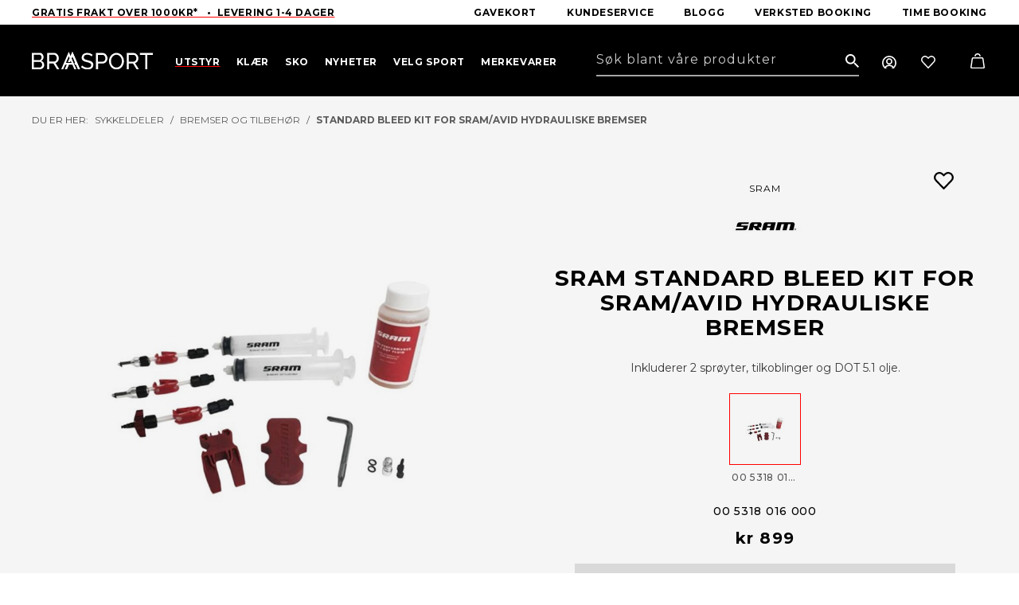

--- FILE ---
content_type: text/html; charset=utf-8
request_url: https://braasport.no/produkter/utstyr/sykkeldeler/bremser-og-tilbehor/standard-bleed-kit-for-sram-avid-hydrauliske-bremser
body_size: 44989
content:



<!DOCTYPE html>
<html lang="no">
<head>
	<title>Braasport - Sram Standard bleed kit for SRAM/AVID Hydrauliske bremser</title>
	<link href="/resources/theme/1/1501/BraasportV2.css" rel="stylesheet" type="text/css"  />

        <!-- Google Tag Manager -->
        <script>(function (w, d, s, l, i) {
                w[l] = w[l] || []; w[l].push({
                    'gtm.start':
                        new Date().getTime(), event: 'gtm.js'
                }); var f = d.getElementsByTagName(s)[0],
                    j = d.createElement(s), dl = l != 'dataLayer' ? '&l=' + l : ''; j.async = true; j.src =
                        'https://www.googletagmanager.com/gtm.js?id=' + i + dl; f.parentNode.insertBefore(j, f);
            })(window, document, 'script', 'dataLayer', 'GTM-PGH62HH');</script>
        <!-- End Google Tag Manager -->
    	<meta name="viewport" content="width=device-width, initial-scale=1.0"  />
	<meta http-equiv="content-type" content="text/html; charset=utf-8"  />
<script>﻿
(function(window,undefined){if(window.$wc===undefined){window.$wc=new function(){var b=new function(){this.ok=false;this.q=[];this.runFn=function(waitForScript){var s=this;for(var i=0;i<this.q.length;i++){var item=s.q[i];if(item[0]!=null&&item[1]==waitForScript){if(typeof item[0]==='function'){try{item[0]();}catch(e){if(window.console&&window.console.log)
console.error(e);}
item[0]=null;}}}};this.exec=function(){this.runFn(false);this.runFn(true);};this.init=function(jspath){var jq=document.createElement('script');jq.type='text/javascript';jq.src=jspath;document.getElementsByTagName('head')[0].appendChild(jq);return jq;}};this.start=function(){b.exec();b.ok=true;};this.init=function(jspath){return b.init(jspath);}
this.ready=function(fn,executeAfterScriptsLoaded){b.q.push([fn,executeAfterScriptsLoaded===true?true:false]);if(b.ok){b.exec();}}
this.d=function(){$(window).trigger("wc.pageload");}}};})(window);</script>
<script src="/resources/js/1/1440-async/web.js" async></script>
	<link rel="preconnect" href="https://fonts.googleapis.com"  />
	<link rel="preconnect" href="https://fonts.gstatic.com" crossorigin=""  />
	<link rel="apple-touch-icon" sizes="57x57" href="/fav/apple-icon-57x57.png"  />
	<link rel="apple-touch-icon" sizes="60x60" href="/fav/apple-icon-60x60.png"  />
	<link rel="apple-touch-icon" sizes="72x72" href="/fav/apple-icon-72x72.png"  />
	<link rel="apple-touch-icon" sizes="76x76" href="/fav/apple-icon-76x76.png"  />
	<link rel="apple-touch-icon" sizes="114x114" href="/fav/apple-icon-114x114.png"  />
	<link rel="apple-touch-icon" sizes="120x120" href="/fav/apple-icon-120x120.png"  />
	<link rel="apple-touch-icon" sizes="144x144" href="/fav/apple-icon-144x144.png"  />
	<link rel="apple-touch-icon" sizes="152x152" href="/fav/apple-icon-152x152.png"  />
	<link rel="apple-touch-icon" sizes="180x180" href="/fav/apple-icon-180x180.png"  />
	<link rel="icon" type="image/png" sizes="192x192" href="/fav/android-icon-192x192.png"  />
	<link rel="icon" type="image/png" sizes="32x32" href="/fav/favicon-32x32.png"  />
	<link rel="icon" type="image/png" sizes="96x96" href="/fav/favicon-96x96.png"  />
	<link rel="icon" type="image/png" sizes="16x16" href="/fav/favicon-16x16.png"  />
	<link rel="manifest" href="/fav/manifest.json"  />
	<meta name="msapplication-TileColor" content="#ffffff"  />
	<meta name="msapplication-TileImage" content="/fav/ms-icon-144x144.png"  />
	<meta name="theme-color" content="#ffffff"  />
	<link href="https://fonts.googleapis.com/css2?family=Montserrat:wght@300;400;500;700&amp;display=swap" rel="stylesheet"  />
	<script src="/js/lib/loop54-js-connector.min.js"></script> <!-- Mailchimp script --> <script id="mcjs">!function (c, h, i, m, p) { m = c.createElement(h), p = c.getElementsByTagName(h)[0], m.async = 1, m.src = i, p.parentNode.insertBefore(m, p) }(document, "script", "https://chimpstatic.com/mcjs-connected/js/users/298921844abfcf0e09c85373a/155a1f2423b69195fbbcb5e48.js");</script>
	<meta name="application-name" content="Braasport"  />
	<link href="/produkter/utstyr/sykkeldeler/bremser-og-tilbehor/standard-bleed-kit-for-sram-avid-hydrauliske-bremser" rel="canonical"  />
	<meta name="description" content="Inkluderer 2 sprøyter, tilkoblinger og DOT 5.1 olje."  />
	<meta name="keywords" content=""  />
	<meta property="og:title" content="Standard bleed kit for SRAM/AVID Hydrauliske bremser"  />
	<meta property="og:type" content="product"  />
	<meta property="og:url" content="https://braasport.no/produkter/utstyr/sykkeldeler/bremser-og-tilbehor/standard-bleed-kit-for-sram-avid-hydrauliske-bremser"  />
	<meta property="og:site_name" content="Braasport"  />
	<meta property="og:description" content="Inkluderer 2 sprøyter, tilkoblinger og DOT 5.1 olje."  />
	<meta property="og:locale" content="nb_NO"  />
	<meta property="og:image" content="https://braa.icdn.no/media/produktbilder/avid/avid-brakes.jpeg?width=1000"  />
	<script type="text/javascript" id="CookieConsent" src="https://policy.app.cookieinformation.com/uc.js" data-culture="NB" data-gcm-version="2.0"></script>
	<script type='text/javascript'>$wc.page = {"pmID":16112,"wID":1,"selected":[1,20,39,98,16315,16112]};</script>
	<script>$wc.translations={};</script>
</head>
<body itemscope="" itemtype="http://schema.org/WebPage" class="has-breadcrumbs has-products product">
    
        <!-- Google Tag Manager (noscript) -->
        <noscript>
            <iframe src="https://www.googletagmanager.com/ns.html?id=GTM-PGH62HH"
                height="0" width="0" style="display: none; visibility: hidden"></iframe>
        </noscript>
        <!-- End Google Tag Manager (noscript) -->

     
    
        <script
          async
          data-environment="production"
          src="https://js.klarna.com/web-sdk/v1/klarna.js"
          data-client-id="klarna_live_client_RyF4by0lKHIhSWN5VmlmKTVkSkNZJURmZ1k4R0NTKnQsZWM4YzNmYzItMWQ3ZC00YmE3LWIwYWMtOWExOWY5NTAwZDBiLDEsb1JKc2poU0FOM3hzODcrMlYzRDl0MFV2N2JhRUgxUUFEc1hqY2VHQzdyMD0"
        ></script>
    
    <form method="post" action="/produkter/utstyr/sykkeldeler/bremser-og-tilbehor/standard-bleed-kit-for-sram-avid-hydrauliske-bremser" id="aspnetForm">
<div class="aspNetHidden">
<input type="hidden" name="__VIEWSTATE" id="__VIEWSTATE" value="KzkbVZJFOl7AOdKWabZnte4CWDCeVc/J0uvHC3CcQ+Xll6vtooa17H2hc/kVl8F+PD/wR4htdp/7sCRlsqKzmVX9lkphuzs3xLyOwN7ICJw=" />
</div>

<div class="aspNetHidden">

	<input type="hidden" name="__VIEWSTATEGENERATOR" id="__VIEWSTATEGENERATOR" value="53A282ED" />
	<input type="hidden" name="__VIEWSTATEENCRYPTED" id="__VIEWSTATEENCRYPTED" value="" />
	<input type="hidden" name="__EVENTVALIDATION" id="__EVENTVALIDATION" value="o/QX6nyY0MXuxHzGQTc2AcTTAbTyKRREJIFUzTKunG7nEabDTR8DVw1s7V6lhbldJ/7rL6KMmGGzbBW6NKOhgLMLAit6Z4G+qjf16sb148eSz8e35sBWz/NNNmtG6FGF" />
</div>
        
            <header class="framework-header">
                
                    <div class="wc-header-top-slogan">
                        <div class="container-fluid">
                            <div class="framework-flex-container">
                                <div class="framework-flex-item">
                                    <a href="https://braasport.no/kundeservice/leveringsinformasjon" target="_self">Gratis frakt Over 1000kr*&nbsp; &nbsp;&bull;&nbsp; Levering 1-4 dager</a>

                                </div>
                                <div class="framework-flex-item last">
                                    <nav class="horizontal">
                                        
    <ul class='nav clearfix lvl_1'>
        
                <li id="ctl00_ucMenuTop_repLevelStart_ctl00_Li1" class="first" data-id="75783">
                    <a title="Gavekort" class="link" href="/produkter/gavekort/76122/digitalt"><span>Gavekort</span></a>
                    
                </li>
            
                <li id="ctl00_ucMenuTop_repLevelStart_ctl01_Li1" data-id="243">
                    <a title="Kundeservice" class="link" href="/kundeservice/kundeservice"><span>Kundeservice</span></a>
                    
                </li>
            
                <li id="ctl00_ucMenuTop_repLevelStart_ctl02_Li1" data-id="21">
                    <a title="Blogg" class="link" href="/blogg"><span>Blogg</span></a>
                    
                </li>
            
                <li id="ctl00_ucMenuTop_repLevelStart_ctl03_Li1" data-id="124515">
                    <a title="Verksted booking" class="link" href="/blogg/book-verkstedtime"><span>Verksted booking</span></a>
                    
                </li>
            
                <li id="ctl00_ucMenuTop_repLevelStart_ctl04_Li1" data-id="97045" class="last">
                    <a title="Time booking" class="link" href="/sokeresultater/bestill-time"><span>Time booking</span></a>
                    
                </li>
            
    </ul>



                                    </nav>
                                </div>
                            </div>

                        </div>
                    </div>
                
                <div class="wc-header-top ">
                    <div class="container-fluid">
                        <div class="framework-flex-container header">
                            <div class="framework-flex-item logo">
                                <a id="ctl00_lnkWebsiteTitle" class="logo" href="/"><img alt="Braasport"  src="/App_Themes/BraasportV2/images/braasport.svg" /></a>
                            </div>
                            <div class="framework-flex-item menu">
                                <div class="wc-header-menuwrapper">
                                    <div id="nav-wrapper">
                                        <nav class="horizontal">
                                            
    <ul class='nav clearfix lvl_1'>
        
                <li id="ctl00_ucMenuL1_repLevelStart_ctl00_Li1" class="first haschildren" data-id="39" data-children="16" data-column="1">
                    <a title="Utstyr" class="link" href="/produkter/utstyr"><span>Utstyr</span></a>
                    
                <a href='javascript:;' class='more'><span>&nbsp;</span></a><div class="lvl_2_wrp">
                        <ul class='lvl_2 inner '>
                            
                                    <li class="first haschildren" data-id="160" data-children="6" data-column="4">
                                        <a title="Ski" class="link" href="/produkter/utstyr/ski"><span>Ski</span></a>
                                        
                                            <ul class='lvl_4 '>
                                                
                                                        <li class="first" data-id="161" data-column="1">
                                                            <a title="Alpinski" class="link" href="/produkter/utstyr/ski/alpinski"><span>Alpinski</span></a>
                                                            
                                                        </li>
                                                    
                                                        <li data-id="170" data-column="1">
                                                            <a title="Randonneeski" class="link" href="/produkter/utstyr/ski/randonneeski"><span>Randonneeski</span></a>
                                                            
                                                        </li>
                                                    
                                                        <li data-id="164" data-column="1">
                                                            <a title="Freerideski" class="link" href="/produkter/utstyr/ski/freerideski"><span>Freerideski</span></a>
                                                            
                                                        </li>
                                                    
                                                        <li data-id="29180" data-column="1">
                                                            <a title="Skipakker Alpint" class="link" href="/produkter/utstyr/ski/skipakker-alpint"><span>Skipakker Alpint</span></a>
                                                            
                                                        </li>
                                                    
                                                        <li data-id="163" data-column="1">
                                                            <a title="Langrennski" class="link" href="/produkter/utstyr/ski/langrennski"><span>Langrennski</span></a>
                                                            
                                                        </li>
                                                    
                                                        <li data-id="162" data-column="1" class="last">
                                                            <a title="Fjellski" class="link" href="/produkter/utstyr/ski/fjellski"><span>Fjellski</span></a>
                                                            
                                                        </li>
                                                    
                                            </ul>
                                        
                                    <a href='javascript:;' class='more'><span>&nbsp;</span></a></li>
                                
                                    <li data-id="155" data-children="6" class=" haschildren" data-column="4">
                                        <a title="Bindinger" class="link" href="/produkter/utstyr/bindinger"><span>Bindinger</span></a>
                                        
                                            <ul class='lvl_4 '>
                                                
                                                        <li class="first" data-id="159" data-column="1">
                                                            <a title="Alpinbindinger" class="link" href="/produkter/utstyr/bindinger/alpinbindinger"><span>Alpinbindinger</span></a>
                                                            
                                                        </li>
                                                    
                                                        <li data-id="158" data-column="1">
                                                            <a title="Randonneebindinger" class="link" href="/produkter/utstyr/bindinger/randonneebindinger"><span>Randonneebindinger</span></a>
                                                            
                                                        </li>
                                                    
                                                        <li data-id="157" data-column="1">
                                                            <a title="Telemarkbindinger" class="link" href="/produkter/utstyr/bindinger/telemarkbindinger"><span>Telemarkbindinger</span></a>
                                                            
                                                        </li>
                                                    
                                                        <li data-id="156" data-column="1">
                                                            <a title="Langrennsbindinger" class="link" href="/produkter/utstyr/bindinger/langrennsbindinger"><span>Langrennsbindinger</span></a>
                                                            
                                                        </li>
                                                    
                                                        <li data-id="9667" data-column="1">
                                                            <a title="Fjellskibindinger" class="link" href="/produkter/utstyr/bindinger/fjellskibindinger"><span>Fjellskibindinger</span></a>
                                                            
                                                        </li>
                                                    
                                                        <li data-id="5689" data-column="1" class="last">
                                                            <a title="Tilbehør bindinger" class="link" href="/produkter/utstyr/bindinger/tilbehor-bindinger"><span>Tilbeh&#248;r bindinger</span></a>
                                                            
                                                        </li>
                                                    
                                            </ul>
                                        
                                    <a href='javascript:;' class='more'><span>&nbsp;</span></a></li>
                                
                                    <li data-id="115" data-children="4" class=" haschildren" data-column="5">
                                        <a title="Skismøring og Prepp" class="link" href="/produkter/utstyr/skismoring-og-prepp"><span>Skism&#248;ring og Prepp</span></a>
                                        
                                            <ul class='lvl_4 '>
                                                
                                                        <li class="first" data-id="117" data-column="1">
                                                            <a title="Glider" class="link" href="/produkter/utstyr/skismoring-og-prepp/glider"><span>Glider</span></a>
                                                            
                                                        </li>
                                                    
                                                        <li data-id="53288" data-column="1">
                                                            <a title="Preppeutstyr" class="link" href="/produkter/utstyr/skismoring-og-prepp/preppeutstyr"><span>Preppeutstyr</span></a>
                                                            
                                                        </li>
                                                    
                                                        <li data-id="53289" data-column="1">
                                                            <a title="Skismøring" class="link" href="/produkter/utstyr/skismoring-og-prepp/skismoring"><span>Skism&#248;ring</span></a>
                                                            
                                                        </li>
                                                    
                                                        <li data-id="53290" data-column="1" class="last">
                                                            <a title="Slip og prepp" class="link" href="/produkter/utstyr/skismoring-og-prepp/slip-og-prepp"><span>Slip og prepp</span></a>
                                                            
                                                        </li>
                                                    
                                            </ul>
                                        
                                    <a href='javascript:;' class='more'><span>&nbsp;</span></a></li>
                                
                                    <li data-id="126" data-children="6" class=" haschildren" data-column="5">
                                        <a title="Sikkerhetsutstyr" class="link" href="/produkter/utstyr/sikkerhetsutstyr"><span>Sikkerhetsutstyr</span></a>
                                        
                                            <ul class='lvl_4 '>
                                                
                                                        <li class="first" data-id="127" data-column="1">
                                                            <a title="Skihjelmer" class="link" href="/produkter/utstyr/sikkerhetsutstyr/skihjelmer"><span>Skihjelmer</span></a>
                                                            
                                                        </li>
                                                    
                                                        <li data-id="17890" data-column="1">
                                                            <a title="Kne- og albuebeskyttelse" class="link" href="/produkter/utstyr/sikkerhetsutstyr/kne-og-albuebeskyttelse"><span>Kne- og albuebeskyttelse</span></a>
                                                            
                                                        </li>
                                                    
                                                        <li data-id="133" data-column="1">
                                                            <a title="Vindsekker" class="link" href="/produkter/utstyr/sikkerhetsutstyr/vindsekker"><span>Vindsekker</span></a>
                                                            
                                                        </li>
                                                    
                                                        <li data-id="135" data-column="1">
                                                            <a title="Førstehjelpsutstyr" class="link" href="/produkter/utstyr/sikkerhetsutstyr/forstehjelpsutstyr"><span>F&#248;rstehjelpsutstyr</span></a>
                                                            
                                                        </li>
                                                    
                                                        <li data-id="21118" data-column="1">
                                                            <a title="Skredutstyr" class="link" href="/produkter/utstyr/sikkerhetsutstyr/skredutstyr"><span>Skredutstyr</span></a>
                                                            
                                                        </li>
                                                    
                                                        <li data-id="139" data-column="1" class="last">
                                                            <a title="Ryggplater" class="link" href="/produkter/utstyr/sikkerhetsutstyr/ryggplater"><span>Ryggplater</span></a>
                                                            
                                                        </li>
                                                    
                                            </ul>
                                        
                                    <a href='javascript:;' class='more'><span>&nbsp;</span></a></li>
                                
                                    <li data-id="140" data-children="7" class=" haschildren" data-column="4">
                                        <a title="Staver" class="link" href="/produkter/utstyr/staver"><span>Staver</span></a>
                                        
                                            <ul class='lvl_4 '>
                                                
                                                        <li class="first" data-id="141" data-column="1">
                                                            <a title="Alpinstaver" class="link" href="/produkter/utstyr/staver/alpinstaver"><span>Alpinstaver</span></a>
                                                            
                                                        </li>
                                                    
                                                        <li data-id="142" data-column="1">
                                                            <a title="Gåstaver" class="link" href="/produkter/utstyr/staver/gastaver"><span>G&#229;staver</span></a>
                                                            
                                                        </li>
                                                    
                                                        <li data-id="143" data-column="1">
                                                            <a title="Langrennstaver" class="link" href="/produkter/utstyr/staver/langrennstaver"><span>Langrennstaver</span></a>
                                                            
                                                        </li>
                                                    
                                                        <li data-id="144" data-column="1">
                                                            <a title="Rulleskistaver" class="link" href="/produkter/utstyr/staver/rulleskistaver"><span>Rulleskistaver</span></a>
                                                            
                                                        </li>
                                                    
                                                        <li data-id="5819" data-column="1">
                                                            <a title="Fjellskistaver" class="link" href="/produkter/utstyr/staver/fjellskistaver"><span>Fjellskistaver</span></a>
                                                            
                                                        </li>
                                                    
                                                        <li data-id="145" data-column="1">
                                                            <a title="Teleskopstaver" class="link" href="/produkter/utstyr/staver/teleskopstaver"><span>Teleskopstaver</span></a>
                                                            
                                                        </li>
                                                    
                                                        <li data-id="146" data-column="1" class="last">
                                                            <a title="Tilbehør staver" class="link" href="/produkter/utstyr/staver/tilbehor-staver"><span>Tilbeh&#248;r staver</span></a>
                                                            
                                                        </li>
                                                    
                                            </ul>
                                        
                                    <a href='javascript:;' class='more'><span>&nbsp;</span></a></li>
                                
                                    <li data-id="5624" data-children="3" class=" haschildren" data-column="5">
                                        <a title="Skifeller" class="link" href="/produkter/utstyr/skifeller"><span>Skifeller</span></a>
                                        
                                            <ul class='lvl_4 '>
                                                
                                                        <li class="first" data-id="87633" data-column="1">
                                                            <a title="Skifeller til toppturski" class="link" href="/produkter/utstyr/skifeller/skifeller-til-toppturski"><span>Skifeller til toppturski</span></a>
                                                            
                                                        </li>
                                                    
                                                        <li data-id="87634" data-column="1">
                                                            <a title="Skifeller til fjellski" class="link" href="/produkter/utstyr/skifeller/skifeller-til-fjellski"><span>Skifeller til fjellski</span></a>
                                                            
                                                        </li>
                                                    
                                                        <li data-id="87647" data-column="1" class="last">
                                                            <a title="Skifeller til langrennski" class="link" href="/produkter/utstyr/skifeller/skifeller-til-langrennski"><span>Skifeller til langrennski</span></a>
                                                            
                                                        </li>
                                                    
                                            </ul>
                                        
                                    <a href='javascript:;' class='more'><span>&nbsp;</span></a></li>
                                
                                    <li data-id="180" data-children="4" class=" haschildren" data-column="2">
                                        <a title="Trening" class="link" href="/produkter/utstyr/trening"><span>Trening</span></a>
                                        
                                            <ul class='lvl_4 '>
                                                
                                                        <li class="first" data-id="181" data-column="1">
                                                            <a title="Drikkesystemer" class="link" href="/produkter/utstyr/trening/drikkesystemer"><span>Drikkesystemer</span></a>
                                                            
                                                        </li>
                                                    
                                                        <li data-id="186" data-column="1">
                                                            <a title="Ernæring" class="link" href="/produkter/utstyr/trening/ernaring"><span>Ern&#230;ring</span></a>
                                                            
                                                        </li>
                                                    
                                                        <li data-id="20336" data-column="1">
                                                            <a title="Sykkel og løpevogner" class="link" href="/produkter/utstyr/trening/sykkel-og-lopevogner"><span>Sykkel og l&#248;pevogner</span></a>
                                                            
                                                        </li>
                                                    
                                                        <li data-id="23234" data-column="1" class="last">
                                                            <a title="Kroppspleie" class="link" href="/produkter/utstyr/trening/kroppspleie"><span>Kroppspleie</span></a>
                                                            
                                                        </li>
                                                    
                                            </ul>
                                        
                                    <a href='javascript:;' class='more'><span>&nbsp;</span></a></li>
                                
                                    <li data-id="71115" data-children="14" class=" haschildren" data-column="3">
                                        <a title="Klatring" class="link" href="/produkter/utstyr/klatring"><span>Klatring</span></a>
                                        
                                            <ul class='lvl_4 '>
                                                
                                                        <li class="first" data-id="71116" data-column="1">
                                                            <a title="Klatretau" class="link" href="/produkter/utstyr/klatring/klatretau"><span>Klatretau</span></a>
                                                            
                                                        </li>
                                                    
                                                        <li data-id="71117" data-column="1">
                                                            <a title="Klatreseler" class="link" href="/produkter/utstyr/klatring/klatreseler"><span>Klatreseler</span></a>
                                                            
                                                        </li>
                                                    
                                                        <li data-id="71122" data-column="1">
                                                            <a title="Karabinere" class="link" href="/produkter/utstyr/klatring/karabinere"><span>Karabinere</span></a>
                                                            
                                                        </li>
                                                    
                                                        <li data-id="71126" data-column="1">
                                                            <a title="Taubremser" class="link" href="/produkter/utstyr/klatring/taubremser"><span>Taubremser</span></a>
                                                            
                                                        </li>
                                                    
                                                        <li data-id="71127" data-column="1">
                                                            <a title="Slynger og slyngesett" class="link" href="/produkter/utstyr/klatring/slynger-og-slyngesett"><span>Slynger og slyngesett</span></a>
                                                            
                                                        </li>
                                                    
                                                        <li data-id="74974" data-column="1">
                                                            <a title="Klatrepakker" class="link" href="/produkter/utstyr/klatring/klatrepakker"><span>Klatrepakker</span></a>
                                                            
                                                        </li>
                                                    
                                                        <li data-id="71806" data-column="1">
                                                            <a title="Kalk og kalkposer" class="link" href="/produkter/utstyr/klatring/kalk-og-kalkposer"><span>Kalk og kalkposer</span></a>
                                                            
                                                        </li>
                                                    
                                                        <li data-id="71807" data-column="1">
                                                            <a title="Snø og is" class="link" href="/produkter/utstyr/klatring/sno-og-is"><span>Sn&#248; og is</span></a>
                                                            
                                                        </li>
                                                    
                                                        <li data-id="75391" data-column="1">
                                                            <a title="Trening og treningsbjelker" class="link" href="/produkter/utstyr/klatring/trening-og-treningsbjelker"><span>Trening og treningsbjelker</span></a>
                                                            
                                                        </li>
                                                    
                                                        <li data-id="75402" data-column="1">
                                                            <a title="Sikringer" class="link" href="/produkter/utstyr/klatring/sikringer"><span>Sikringer</span></a>
                                                            
                                                        </li>
                                                    
                                                        <li data-id="75403" data-column="1">
                                                            <a title="Klatrehjelmer" class="link" href="/produkter/utstyr/klatring/klatrehjelmer"><span>Klatrehjelmer</span></a>
                                                            
                                                        </li>
                                                    
                                                        <li data-id="75404" data-column="1">
                                                            <a title="Buldring" class="link" href="/produkter/utstyr/klatring/buldring-2"><span>Buldring</span></a>
                                                            
                                                        </li>
                                                    
                                                        <li data-id="76488" data-column="1">
                                                            <a title="Tauklemmer" class="link" href="/produkter/utstyr/klatring/tauklemmer"><span>Tauklemmer</span></a>
                                                            
                                                        </li>
                                                    
                                                        <li data-id="81907" data-column="1" class="last">
                                                            <a title="Tilbehør klatring" class="link" href="/produkter/utstyr/klatring/tilbehor-klatring"><span>Tilbeh&#248;r klatring</span></a>
                                                            
                                                        </li>
                                                    
                                            </ul>
                                        
                                    <a href='javascript:;' class='more'><span>&nbsp;</span></a></li>
                                
                                    <li data-id="59" data-children="14" class=" haschildren" data-column="3">
                                        <a title="Turutstyr" class="link" href="/produkter/utstyr/turutstyr"><span>Turutstyr</span></a>
                                        
                                            <ul class='lvl_4 '>
                                                
                                                        <li class="first" data-id="60" data-column="1">
                                                            <a title="Telt - Fjelltelt  - Turtelt" class="link" href="/produkter/utstyr/turutstyr/telt-fjelltelt-turtelt"><span>Telt - Fjelltelt  - Turtelt</span></a>
                                                            
                                                        </li>
                                                    
                                                        <li data-id="84" data-column="1">
                                                            <a title="Soveposer" class="link" href="/produkter/utstyr/turutstyr/soveposer"><span>Soveposer</span></a>
                                                            
                                                        </li>
                                                    
                                                        <li data-id="87" data-column="1">
                                                            <a title="Liggeunderlag" class="link" href="/produkter/utstyr/turutstyr/liggeunderlag"><span>Liggeunderlag</span></a>
                                                            
                                                        </li>
                                                    
                                                        <li data-id="71" data-column="1">
                                                            <a title="Drikkeflasker og termoser" class="link" href="/produkter/utstyr/turutstyr/drikkeflasker-og-termoser"><span>Drikkeflasker og termoser</span></a>
                                                            
                                                        </li>
                                                    
                                                        <li data-id="86" data-column="1">
                                                            <a title="Hengekøyer" class="link" href="/produkter/utstyr/turutstyr/hengekoyer"><span>Hengek&#248;yer</span></a>
                                                            
                                                        </li>
                                                    
                                                        <li data-id="6110" data-column="1">
                                                            <a title="Hodelykter og lys" class="link" href="/produkter/utstyr/turutstyr/hodelykter-og-lys"><span>Hodelykter og lys</span></a>
                                                            
                                                        </li>
                                                    
                                                        <li data-id="68432" data-column="1">
                                                            <a title="Nyttig turutstyr" class="link" href="/produkter/utstyr/turutstyr/nyttig-turutstyr"><span>Nyttig turutstyr</span></a>
                                                            
                                                        </li>
                                                    
                                                        <li data-id="70" data-column="1">
                                                            <a title="Kart og Kompass" class="link" href="/produkter/utstyr/turutstyr/kart-og-kompass"><span>Kart og Kompass</span></a>
                                                            
                                                        </li>
                                                    
                                                        <li data-id="48086" data-column="1">
                                                            <a title="Kjøleboks og tilbehør" class="link" href="/produkter/utstyr/turutstyr/kjoleboks-og-tilbehor"><span>Kj&#248;leboks og tilbeh&#248;r</span></a>
                                                            
                                                        </li>
                                                    
                                                        <li data-id="12670" data-column="1">
                                                            <a title="Kofferter og reiseutstyr" class="link" href="/produkter/utstyr/turutstyr/kofferter-og-reiseutstyr"><span>Kofferter og reiseutstyr</span></a>
                                                            
                                                        </li>
                                                    
                                                        <li data-id="21093" data-column="1">
                                                            <a title="Spise- og kokeutstyr" class="link" href="/produkter/utstyr/turutstyr/spise-og-kokeutstyr"><span>Spise- og kokeutstyr</span></a>
                                                            
                                                        </li>
                                                    
                                                        <li data-id="58354" data-column="1">
                                                            <a title="Stoler og bord" class="link" href="/produkter/utstyr/turutstyr/stoler-og-bord"><span>Stoler og bord</span></a>
                                                            
                                                        </li>
                                                    
                                                        <li data-id="51064" data-column="1">
                                                            <a title="Truger" class="link" href="/produkter/utstyr/turutstyr/truger"><span>Truger</span></a>
                                                            
                                                        </li>
                                                    
                                                        <li data-id="70804" data-column="1" class="last">
                                                            <a title="Pulk og tilbehør" class="link" href="/produkter/utstyr/turutstyr/pulk-og-tilbehor"><span>Pulk og tilbeh&#248;r</span></a>
                                                            
                                                        </li>
                                                    
                                            </ul>
                                        
                                    <a href='javascript:;' class='more'><span>&nbsp;</span></a></li>
                                
                                    <li data-id="62" data-children="16" class=" haschildren" data-column="3">
                                        <a title="Ryggsekker" class="link" href="/produkter/utstyr/ryggsekker"><span>Ryggsekker</span></a>
                                        
                                            <ul class='lvl_4 '>
                                                
                                                        <li class="first" data-id="73" data-column="1">
                                                            <a title="Barnesekker" class="link" href="/produkter/utstyr/ryggsekker/barnesekker"><span>Barnesekker</span></a>
                                                            
                                                        </li>
                                                    
                                                        <li data-id="74" data-column="1">
                                                            <a title="Bagger" class="link" href="/produkter/utstyr/ryggsekker/bagger"><span>Bagger</span></a>
                                                            
                                                        </li>
                                                    
                                                        <li data-id="75" data-column="1">
                                                            <a title="Bæremeiser" class="link" href="/produkter/utstyr/ryggsekker/baremeiser"><span>B&#230;remeiser</span></a>
                                                            
                                                        </li>
                                                    
                                                        <li data-id="76" data-column="1">
                                                            <a title="Dagstursekker" class="link" href="/produkter/utstyr/ryggsekker/dagstursekker"><span>Dagstursekker</span></a>
                                                            
                                                        </li>
                                                    
                                                        <li data-id="77" data-column="1">
                                                            <a title="Drikkesekker" class="link" href="/produkter/utstyr/ryggsekker/drikkesekker"><span>Drikkesekker</span></a>
                                                            
                                                        </li>
                                                    
                                                        <li data-id="78" data-column="1">
                                                            <a title="Fritidssekker" class="link" href="/produkter/utstyr/ryggsekker/fritidssekker"><span>Fritidssekker</span></a>
                                                            
                                                        </li>
                                                    
                                                        <li data-id="9068" data-column="1">
                                                            <a title="Skibagger &amp; skistropper" class="link" href="/produkter/utstyr/ryggsekker/skibagger-skistropper"><span>Skibagger &amp; skistropper</span></a>
                                                            
                                                        </li>
                                                    
                                                        <li data-id="80" data-column="1">
                                                            <a title="Reisesekker" class="link" href="/produkter/utstyr/ryggsekker/reisesekker"><span>Reisesekker</span></a>
                                                            
                                                        </li>
                                                    
                                                        <li data-id="13667" data-column="1">
                                                            <a title="Pakkposer" class="link" href="/produkter/utstyr/ryggsekker/pakkposer"><span>Pakkposer</span></a>
                                                            
                                                        </li>
                                                    
                                                        <li data-id="81" data-column="1">
                                                            <a title="Rumpetasker" class="link" href="/produkter/utstyr/ryggsekker/rumpetasker"><span>Rumpetasker</span></a>
                                                            
                                                        </li>
                                                    
                                                        <li data-id="82" data-column="1">
                                                            <a title="Sykkelsekker" class="link" href="/produkter/utstyr/ryggsekker/sykkelsekker"><span>Sykkelsekker</span></a>
                                                            
                                                        </li>
                                                    
                                                        <li data-id="21633" data-column="1">
                                                            <a title="Topptursekker" class="link" href="/produkter/utstyr/ryggsekker/topptursekker"><span>Topptursekker</span></a>
                                                            
                                                        </li>
                                                    
                                                        <li data-id="5330" data-column="1">
                                                            <a title="Treningssekker" class="link" href="/produkter/utstyr/ryggsekker/treningssekker"><span>Treningssekker</span></a>
                                                            
                                                        </li>
                                                    
                                                        <li data-id="83" data-column="1">
                                                            <a title="Tursekker" class="link" href="/produkter/utstyr/ryggsekker/tursekker"><span>Tursekker</span></a>
                                                            
                                                        </li>
                                                    
                                                        <li data-id="9645" data-column="1">
                                                            <a title="Tilbehør til ryggsekker" class="link" href="/produkter/utstyr/ryggsekker/tilbehor-til-ryggsekker"><span>Tilbeh&#248;r til ryggsekker</span></a>
                                                            
                                                        </li>
                                                    
                                                        <li data-id="80314" data-column="1" class="last">
                                                            <a title="Klatresekker" class="link" href="/produkter/utstyr/ryggsekker/klatresekker"><span>Klatresekker</span></a>
                                                            
                                                        </li>
                                                    
                                            </ul>
                                        
                                    <a href='javascript:;' class='more'><span>&nbsp;</span></a></li>
                                
                                    <li data-id="185" data-children="2" class=" haschildren" data-column="2">
                                        <a title="Pulsklokker" class="link" href="/produkter/utstyr/pulsklokker"><span>Pulsklokker</span></a>
                                        
                                            <ul class='lvl_4 '>
                                                
                                                        <li class="first" data-id="45351" data-column="1">
                                                            <a title="Pulsklokker og treningsklokker" class="link" href="/produkter/utstyr/pulsklokker/pulsklokker-og-treningsklokker"><span>Pulsklokker og treningsklokker</span></a>
                                                            
                                                        </li>
                                                    
                                                        <li data-id="12161" data-column="1" class="last">
                                                            <a title="Tilbehør" class="link" href="/produkter/utstyr/pulsklokker/tilbehor"><span>Tilbeh&#248;r</span></a>
                                                            
                                                        </li>
                                                    
                                            </ul>
                                        
                                    <a href='javascript:;' class='more'><span>&nbsp;</span></a></li>
                                
                                    <li data-id="7258" data-children="3" class=" haschildren" data-column="2">
                                        <a title="Briller og Goggles" class="link" href="/produkter/utstyr/briller-og-goggles"><span>Briller og Goggles</span></a>
                                        
                                            <ul class='lvl_4 '>
                                                
                                                        <li class="first" data-id="10224" data-column="1">
                                                            <a title="Sportsbriller og solbriller" class="link" href="/produkter/utstyr/briller-og-goggles/sportsbriller-og-solbriller"><span>Sportsbriller og solbriller</span></a>
                                                            
                                                        </li>
                                                    
                                                        <li data-id="10225" data-column="1">
                                                            <a title="Goggles" class="link" href="/produkter/utstyr/briller-og-goggles/goggles"><span>Goggles</span></a>
                                                            
                                                        </li>
                                                    
                                                        <li data-id="38922" data-column="1" class="last">
                                                            <a title="Linser og tilbehør" class="link" href="/produkter/utstyr/briller-og-goggles/linser-og-tilbehor"><span>Linser og tilbeh&#248;r</span></a>
                                                            
                                                        </li>
                                                    
                                            </ul>
                                        
                                    <a href='javascript:;' class='more'><span>&nbsp;</span></a></li>
                                
                                    <li data-id="187" data-children="3" class=" haschildren" data-column="3">
                                        <a title="Rulleski" class="link" href="/produkter/utstyr/rulleski"><span>Rulleski</span></a>
                                        
                                            <ul class='lvl_4 '>
                                                
                                                        <li class="first" data-id="188" data-column="1">
                                                            <a title="Rulleski" class="link" href="/produkter/utstyr/rulleski/rulleski-vi-kan-rulleski"><span>Rulleski</span></a>
                                                            
                                                        </li>
                                                    
                                                        <li data-id="18039" data-column="1">
                                                            <a title="Rulleskihjul" class="link" href="/produkter/utstyr/rulleski/rulleskihjul"><span>Rulleskihjul</span></a>
                                                            
                                                        </li>
                                                    
                                                        <li data-id="189" data-column="1" class="last">
                                                            <a title="Tilbehør rulleski" class="link" href="/produkter/utstyr/rulleski/tilbehor-rulleski"><span>Tilbeh&#248;r rulleski</span></a>
                                                            
                                                        </li>
                                                    
                                            </ul>
                                        
                                    <a href='javascript:;' class='more'><span>&nbsp;</span></a></li>
                                
                                    <li data-id="43" data-children="7" class=" haschildren" data-column="1">
                                        <a title="Sykkel" class="link" href="/produkter/utstyr/sykkel"><span>Sykkel</span></a>
                                        
                                            <ul class='lvl_4 '>
                                                
                                                        <li class="first" data-id="15427" data-column="1">
                                                            <a title="Barnesykler" class="link" href="/produkter/utstyr/sykkel/stort-utvalg-av-sykler-til-barn-og-junior-2-12-ar"><span>Barnesykler</span></a>
                                                            
                                                        </li>
                                                    
                                                        <li data-id="91" data-column="1">
                                                            <a title="El-sykler" class="link" href="/produkter/utstyr/sykkel/el-sykler"><span>El-sykler</span></a>
                                                            
                                                        </li>
                                                    
                                                        <li data-id="89" data-column="1">
                                                            <a title="Gravel og grusracere" class="link" href="/produkter/utstyr/sykkel/gravel-og-grusracere"><span>Gravel og grusracere</span></a>
                                                            
                                                        </li>
                                                    
                                                        <li data-id="90" data-column="1">
                                                            <a title="Hybridsykler" class="link" href="/produkter/utstyr/sykkel/hybridsykler"><span>Hybridsykler</span></a>
                                                            
                                                        </li>
                                                    
                                                        <li data-id="96" data-column="1">
                                                            <a title="Landeveissykler" class="link" href="/produkter/utstyr/sykkel/landeveissykler"><span>Landeveissykler</span></a>
                                                            
                                                        </li>
                                                    
                                                        <li data-id="97" data-column="1">
                                                            <a title="Stisykler" class="link" href="/produkter/utstyr/sykkel/stisykler"><span>Stisykler</span></a>
                                                            
                                                        </li>
                                                    
                                                        <li data-id="88" data-column="1" class="last">
                                                            <a title="Terrengsykler" class="link" href="/produkter/utstyr/sykkel/terrengsykler"><span>Terrengsykler</span></a>
                                                            
                                                        </li>
                                                    
                                            </ul>
                                        
                                    <a href='javascript:;' class='more'><span>&nbsp;</span></a></li>
                                
                                    <li data-id="98" data-children="12" class=" haschildren" data-column="1">
                                        <a title="Sykkeldeler" class="link" href="/produkter/utstyr/sykkeldeler"><span>Sykkeldeler</span></a>
                                        
                                            <ul class='lvl_4 '>
                                                
                                                        <li class="first" data-id="16315" data-column="1">
                                                            <a title="Bremser og tilbehør" class="link" href="/produkter/utstyr/sykkeldeler/bremser-og-tilbehor"><span>Bremser og tilbeh&#248;r</span></a>
                                                            
                                                        </li>
                                                    
                                                        <li data-id="114" data-column="1">
                                                            <a title="Sykkeldekk" class="link" href="/produkter/utstyr/sykkeldeler/sykkeldekk"><span>Sykkeldekk</span></a>
                                                            
                                                        </li>
                                                    
                                                        <li data-id="113" data-column="1">
                                                            <a title="Drivverk" class="link" href="/produkter/utstyr/sykkeldeler/drivverk"><span>Drivverk</span></a>
                                                            
                                                        </li>
                                                    
                                                        <li data-id="100" data-column="1">
                                                            <a title="Hjulsett" class="link" href="/produkter/utstyr/sykkeldeler/hjulsett"><span>Hjulsett</span></a>
                                                            
                                                        </li>
                                                    
                                                        <li data-id="112" data-column="1">
                                                            <a title="Pedaler og cleats" class="link" href="/produkter/utstyr/sykkeldeler/pedaler-og-cleats"><span>Pedaler og cleats</span></a>
                                                            
                                                        </li>
                                                    
                                                        <li data-id="111" data-column="1">
                                                            <a title="Seter" class="link" href="/produkter/utstyr/sykkeldeler/seter"><span>Seter</span></a>
                                                            
                                                        </li>
                                                    
                                                        <li data-id="99" data-column="1">
                                                            <a title="Slanger og tubelesstilbehør" class="link" href="/produkter/utstyr/sykkeldeler/slanger-og-tubelesstilbehor"><span>Slanger og tubelesstilbeh&#248;r</span></a>
                                                            
                                                        </li>
                                                    
                                                        <li data-id="102" data-column="1">
                                                            <a title="Styrer/stem og tilbehør" class="link" href="/produkter/utstyr/sykkeldeler/styrer-stem-og-tilbehor"><span>Styrer/stem og tilbeh&#248;r</span></a>
                                                            
                                                        </li>
                                                    
                                                        <li data-id="105" data-column="1">
                                                            <a title="Gafler" class="link" href="/produkter/utstyr/sykkeldeler/gafler"><span>Gafler</span></a>
                                                            
                                                        </li>
                                                    
                                                        <li data-id="110" data-column="1">
                                                            <a title="Setepinner/senkepinner" class="link" href="/produkter/utstyr/sykkeldeler/setepinner-senkepinner"><span>Setepinner/senkepinner</span></a>
                                                            
                                                        </li>
                                                    
                                                        <li data-id="15849" data-column="1">
                                                            <a title="Vask og smøring" class="link" href="/produkter/utstyr/sykkeldeler/vask-og-smoring"><span>Vask og sm&#248;ring</span></a>
                                                            
                                                        </li>
                                                    
                                                        <li data-id="16055" data-column="1" class="last">
                                                            <a title="Verktøy og vedlikehold" class="link" href="/produkter/utstyr/sykkeldeler/verktoy-og-vedlikehold"><span>Verkt&#248;y og vedlikehold</span></a>
                                                            
                                                        </li>
                                                    
                                            </ul>
                                        
                                    <a href='javascript:;' class='more'><span>&nbsp;</span></a></li>
                                
                                    <li data-id="14271" data-children="12" class="haschildren last" data-column="1">
                                        <a title="Sykkeltilbehør" class="link" href="/produkter/utstyr/sykkeltilbehor"><span>Sykkeltilbeh&#248;r</span></a>
                                        
                                            <ul class='lvl_4 '>
                                                
                                                        <li class="first" data-id="14060" data-column="1">
                                                            <a title="Flaskeholdere" class="link" href="/produkter/utstyr/sykkeltilbehor/flaskeholdere"><span>Flaskeholdere</span></a>
                                                            
                                                        </li>
                                                    
                                                        <li data-id="14101" data-column="1">
                                                            <a title="Sykkelpumper" class="link" href="/produkter/utstyr/sykkeltilbehor/sykkelpumper"><span>Sykkelpumper</span></a>
                                                            
                                                        </li>
                                                    
                                                        <li data-id="14231" data-column="1">
                                                            <a title="Skjermer, bagasjebærere og støtter" class="link" href="/produkter/utstyr/sykkeltilbehor/skjermer-bagasjebarere-og-stotter"><span>Skjermer, bagasjeb&#230;rere og st&#248;tter</span></a>
                                                            
                                                        </li>
                                                    
                                                        <li data-id="7008" data-column="1">
                                                            <a title="Sykkelcomputere og mobilholdere" class="link" href="/produkter/utstyr/sykkeltilbehor/sykkelcomputere-og-mobilholdere"><span>Sykkelcomputere og mobilholdere</span></a>
                                                            
                                                        </li>
                                                    
                                                        <li data-id="14158" data-column="1">
                                                            <a title="Sykkellys" class="link" href="/produkter/utstyr/sykkeltilbehor/sykkellys"><span>Sykkellys</span></a>
                                                            
                                                        </li>
                                                    
                                                        <li data-id="32810" data-column="1">
                                                            <a title="Sykkellås og Sporing" class="link" href="/produkter/utstyr/sykkeltilbehor/sykkellas-og-sporing"><span>Sykkell&#229;s og Sporing</span></a>
                                                            
                                                        </li>
                                                    
                                                        <li data-id="107" data-column="1">
                                                            <a title="Sykkelvesker og kurver" class="link" href="/produkter/utstyr/sykkeltilbehor/sykkelvesker-og-kurver"><span>Sykkelvesker og kurver</span></a>
                                                            
                                                        </li>
                                                    
                                                        <li data-id="106" data-column="1">
                                                            <a title="Barneseter" class="link" href="/produkter/utstyr/sykkeltilbehor/barneseter"><span>Barneseter</span></a>
                                                            
                                                        </li>
                                                    
                                                        <li data-id="13962" data-column="1">
                                                            <a title="Sykkelhjelmer og beskyttelse" class="link" href="/produkter/utstyr/sykkeltilbehor/sykkelhjelmer-og-beskyttelse"><span>Sykkelhjelmer og beskyttelse</span></a>
                                                            
                                                        </li>
                                                    
                                                        <li data-id="108" data-column="1">
                                                            <a title="Sykkelvogner" class="link" href="/produkter/utstyr/sykkeltilbehor/sykkelvogner"><span>Sykkelvogner</span></a>
                                                            
                                                        </li>
                                                    
                                                        <li data-id="109" data-column="1">
                                                            <a title="Ruller" class="link" href="/produkter/utstyr/sykkeltilbehor/ruller"><span>Ruller</span></a>
                                                            
                                                        </li>
                                                    
                                                        <li data-id="16630" data-column="1" class="last">
                                                            <a title="Sykkelstativer" class="link" href="/produkter/utstyr/sykkeltilbehor/sykkelstativer"><span>Sykkelstativer</span></a>
                                                            
                                                        </li>
                                                    
                                            </ul>
                                        
                                    <a href='javascript:;' class='more'><span>&nbsp;</span></a></li>
                                
                        </ul>
                    </div></li>
            
                <li id="ctl00_ucMenuL1_repLevelStart_ctl01_Li1" data-id="40" data-children="17" class=" haschildren" data-column="1">
                    <a title="Klær" class="link" href="/produkter/klar"><span>Kl&#230;r</span></a>
                    
                <a href='javascript:;' class='more'><span>&nbsp;</span></a><div class="lvl_2_wrp">
                        <ul class='lvl_2 inner '>
                            
                                    <li class="first haschildren" data-id="51" data-children="11" data-column="1">
                                        <a title="Jakker" class="link" href="/produkter/klar/jakker"><span>Jakker</span></a>
                                        
                                            <ul class='lvl_4 '>
                                                
                                                        <li class="first" data-id="199" data-column="1">
                                                            <a title="Dunjakker" class="link" href="/produkter/klar/jakker/dunjakker"><span>Dunjakker</span></a>
                                                            
                                                        </li>
                                                    
                                                        <li data-id="217" data-column="1">
                                                            <a title="Fleecejakker og mellomlag" class="link" href="/produkter/klar/jakker/fleecejakker-og-mellomlag"><span>Fleecejakker og mellomlag</span></a>
                                                            
                                                        </li>
                                                    
                                                        <li data-id="200" data-column="1">
                                                            <a title="Friluftsjakker" class="link" href="/produkter/klar/jakker/friluftsjakker"><span>Friluftsjakker</span></a>
                                                            
                                                        </li>
                                                    
                                                        <li data-id="201" data-column="1">
                                                            <a title="Isolasjonsjakker" class="link" href="/produkter/klar/jakker/isolasjonsjakker"><span>Isolasjonsjakker</span></a>
                                                            
                                                        </li>
                                                    
                                                        <li data-id="202" data-column="1">
                                                            <a title="Langrennsjakker" class="link" href="/produkter/klar/jakker/langrennsjakker"><span>Langrennsjakker</span></a>
                                                            
                                                        </li>
                                                    
                                                        <li data-id="6270" data-column="1">
                                                            <a title="Skalljakker" class="link" href="/produkter/klar/jakker/skalljakker"><span>Skalljakker</span></a>
                                                            
                                                        </li>
                                                    
                                                        <li data-id="205" data-column="1">
                                                            <a title="Ski og snowboardjakker" class="link" href="/produkter/klar/jakker/ski-og-snowboardjakker"><span>Ski og snowboardjakker</span></a>
                                                            
                                                        </li>
                                                    
                                                        <li data-id="204" data-column="1">
                                                            <a title="Sykkeljakker" class="link" href="/produkter/klar/jakker/sykkeljakker"><span>Sykkeljakker</span></a>
                                                            
                                                        </li>
                                                    
                                                        <li data-id="206" data-column="1">
                                                            <a title="Treningsjakker" class="link" href="/produkter/klar/jakker/treningsjakker"><span>Treningsjakker</span></a>
                                                            
                                                        </li>
                                                    
                                                        <li data-id="207" data-column="1">
                                                            <a title="Vester" class="link" href="/produkter/klar/jakker/vester"><span>Vester</span></a>
                                                            
                                                        </li>
                                                    
                                                        <li data-id="208" data-column="1" class="last">
                                                            <a title="Tilbehør jakker" class="link" href="/produkter/klar/jakker/tilbehor-jakker"><span>Tilbeh&#248;r jakker</span></a>
                                                            
                                                        </li>
                                                    
                                            </ul>
                                        
                                    <a href='javascript:;' class='more'><span>&nbsp;</span></a></li>
                                
                                    <li data-id="52" data-children="8" class=" haschildren" data-column="1">
                                        <a title="Bukser" class="link" href="/produkter/klar/bukser"><span>Bukser</span></a>
                                        
                                            <ul class='lvl_4 '>
                                                
                                                        <li class="first" data-id="209" data-column="1">
                                                            <a title="Langrennsbukser" class="link" href="/produkter/klar/bukser/langrennsbukser"><span>Langrennsbukser</span></a>
                                                            
                                                        </li>
                                                    
                                                        <li data-id="210" data-column="1">
                                                            <a title="Friluftsbukser" class="link" href="/produkter/klar/bukser/friluftsbukser"><span>Friluftsbukser</span></a>
                                                            
                                                        </li>
                                                    
                                                        <li data-id="211" data-column="1">
                                                            <a title="Skallbukser" class="link" href="/produkter/klar/bukser/skallbukser"><span>Skallbukser</span></a>
                                                            
                                                        </li>
                                                    
                                                        <li data-id="212" data-column="1">
                                                            <a title="Ski og snowboardbukser" class="link" href="/produkter/klar/bukser/ski-og-snowboardbukser"><span>Ski og snowboardbukser</span></a>
                                                            
                                                        </li>
                                                    
                                                        <li data-id="213" data-column="1">
                                                            <a title="Treningsbukser" class="link" href="/produkter/klar/bukser/treningsbukser"><span>Treningsbukser</span></a>
                                                            
                                                        </li>
                                                    
                                                        <li data-id="214" data-column="1">
                                                            <a title="Treningstights" class="link" href="/produkter/klar/bukser/treningstights"><span>Treningstights</span></a>
                                                            
                                                        </li>
                                                    
                                                        <li data-id="216" data-column="1">
                                                            <a title="Softshellbukser" class="link" href="/produkter/klar/bukser/softshellbukser"><span>Softshellbukser</span></a>
                                                            
                                                        </li>
                                                    
                                                        <li data-id="16508" data-column="1" class="last">
                                                            <a title="Sykkelbukser" class="link" href="/produkter/klar/bukser/sykkelbukser"><span>Sykkelbukser</span></a>
                                                            
                                                        </li>
                                                    
                                            </ul>
                                        
                                    <a href='javascript:;' class='more'><span>&nbsp;</span></a></li>
                                
                                    <li data-id="12848" data-children="4" class=" haschildren" data-column="2">
                                        <a title="Shortser" class="link" href="/produkter/klar/shortser"><span>Shortser</span></a>
                                        
                                            <ul class='lvl_4 '>
                                                
                                                        <li class="first" data-id="15814" data-column="1">
                                                            <a title="Sykkelshortser" class="link" href="/produkter/klar/shortser/sykkelshortser"><span>Sykkelshortser</span></a>
                                                            
                                                        </li>
                                                    
                                                        <li data-id="15815" data-column="1">
                                                            <a title="Løpeshortser" class="link" href="/produkter/klar/shortser/lopeshortser"><span>L&#248;peshortser</span></a>
                                                            
                                                        </li>
                                                    
                                                        <li data-id="15816" data-column="1">
                                                            <a title="Turshortser" class="link" href="/produkter/klar/shortser/turshortser"><span>Turshortser</span></a>
                                                            
                                                        </li>
                                                    
                                                        <li data-id="18485" data-column="1" class="last">
                                                            <a title="Skjørt" class="link" href="/produkter/klar/shortser/skjort"><span>Skj&#248;rt</span></a>
                                                            
                                                        </li>
                                                    
                                            </ul>
                                        
                                    <a href='javascript:;' class='more'><span>&nbsp;</span></a></li>
                                
                                    <li data-id="5428" data-column="1">
                                        <a title="Gensere" class="link" href="/produkter/klar/gensere"><span>Gensere</span></a>
                                        
                                    </li>
                                
                                    <li data-id="11520" data-children="5" class=" haschildren" data-column="2">
                                        <a title="Trøyer" class="link" href="/produkter/klar/troyer"><span>Tr&#248;yer</span></a>
                                        
                                            <ul class='lvl_4 '>
                                                
                                                        <li class="first" data-id="15817" data-column="1">
                                                            <a title="Sykkeltrøyer" class="link" href="/produkter/klar/troyer/sykkeltroyer"><span>Sykkeltr&#248;yer</span></a>
                                                            
                                                        </li>
                                                    
                                                        <li data-id="15818" data-column="1">
                                                            <a title="Løpetrøyer" class="link" href="/produkter/klar/troyer/lopetroyer"><span>L&#248;petr&#248;yer</span></a>
                                                            
                                                        </li>
                                                    
                                                        <li data-id="15819" data-column="1">
                                                            <a title="Ulltrøyer" class="link" href="/produkter/klar/troyer/ulltroyer"><span>Ulltr&#248;yer</span></a>
                                                            
                                                        </li>
                                                    
                                                        <li data-id="19011" data-column="1">
                                                            <a title="Turskjorter" class="link" href="/produkter/klar/troyer/turskjorter"><span>Turskjorter</span></a>
                                                            
                                                        </li>
                                                    
                                                        <li data-id="15820" data-column="1" class="last">
                                                            <a title="T-skjorter" class="link" href="/produkter/klar/troyer/t-skjorter"><span>T-skjorter</span></a>
                                                            
                                                        </li>
                                                    
                                            </ul>
                                        
                                    <a href='javascript:;' class='more'><span>&nbsp;</span></a></li>
                                
                                    <li data-id="36633" data-column="5">
                                        <a title="Restekrok Klær" class="link" href="/produkter/klar/restekrok-klar"><span>Restekrok Kl&#230;r</span></a>
                                        
                                    </li>
                                
                                    <li data-id="218" data-children="5" class=" haschildren" data-column="2">
                                        <a title="Undertøy" class="link" href="/produkter/klar/undertoy"><span>Undert&#248;y</span></a>
                                        
                                            <ul class='lvl_4 '>
                                                
                                                        <li class="first" data-id="5831" data-column="1">
                                                            <a title="Overdeler" class="link" href="/produkter/klar/undertoy/overdeler"><span>Overdeler</span></a>
                                                            
                                                        </li>
                                                    
                                                        <li data-id="5832" data-column="1">
                                                            <a title="Underdeler" class="link" href="/produkter/klar/undertoy/underdeler"><span>Underdeler</span></a>
                                                            
                                                        </li>
                                                    
                                                        <li data-id="219" data-column="1">
                                                            <a title="Truser" class="link" href="/produkter/klar/undertoy/truser"><span>Truser</span></a>
                                                            
                                                        </li>
                                                    
                                                        <li data-id="220" data-column="1">
                                                            <a title="Sett" class="link" href="/produkter/klar/undertoy/sett"><span>Sett</span></a>
                                                            
                                                        </li>
                                                    
                                                        <li data-id="11587" data-column="1" class="last">
                                                            <a title="BH" class="link" href="/produkter/klar/undertoy/bh"><span>BH</span></a>
                                                            
                                                        </li>
                                                    
                                            </ul>
                                        
                                    <a href='javascript:;' class='more'><span>&nbsp;</span></a></li>
                                
                                    <li data-id="230" data-children="4" class=" haschildren" data-column="3">
                                        <a title="Hodeplagg" class="link" href="/produkter/klar/hodeplagg"><span>Hodeplagg</span></a>
                                        
                                            <ul class='lvl_4 '>
                                                
                                                        <li class="first" data-id="231" data-column="1">
                                                            <a title="Langrennsluer" class="link" href="/produkter/klar/hodeplagg/langrennsluer"><span>Langrennsluer</span></a>
                                                            
                                                        </li>
                                                    
                                                        <li data-id="232" data-column="1">
                                                            <a title="Pannebånd" class="link" href="/produkter/klar/hodeplagg/panneband"><span>Panneb&#229;nd</span></a>
                                                            
                                                        </li>
                                                    
                                                        <li data-id="5399" data-column="1">
                                                            <a title="Luer" class="link" href="/produkter/klar/hodeplagg/luer"><span>Luer</span></a>
                                                            
                                                        </li>
                                                    
                                                        <li data-id="12869" data-column="1" class="last">
                                                            <a title="Capser" class="link" href="/produkter/klar/hodeplagg/capser"><span>Capser</span></a>
                                                            
                                                        </li>
                                                    
                                            </ul>
                                        
                                    <a href='javascript:;' class='more'><span>&nbsp;</span></a></li>
                                
                                    <li data-id="13533" data-column="1">
                                        <a title="Løpeklær" class="link" href="/produkter/klar/lopeklar"><span>L&#248;pekl&#230;r</span></a>
                                        
                                    </li>
                                
                                    <li data-id="222" data-children="6" class=" haschildren" data-column="3">
                                        <a title="Sokker" class="link" href="/produkter/klar/sokker"><span>Sokker</span></a>
                                        
                                            <ul class='lvl_4 '>
                                                
                                                        <li class="first" data-id="224" data-column="1">
                                                            <a title="Treningssokker" class="link" href="/produkter/klar/sokker/treningssokker"><span>Treningssokker</span></a>
                                                            
                                                        </li>
                                                    
                                                        <li data-id="225" data-column="1">
                                                            <a title="Løpesokker" class="link" href="/produkter/klar/sokker/lopesokker"><span>L&#248;pesokker</span></a>
                                                            
                                                        </li>
                                                    
                                                        <li data-id="227" data-column="1">
                                                            <a title="Alpinsokker" class="link" href="/produkter/klar/sokker/alpinsokker"><span>Alpinsokker</span></a>
                                                            
                                                        </li>
                                                    
                                                        <li data-id="228" data-column="1">
                                                            <a title="Langrennssokker" class="link" href="/produkter/klar/sokker/langrennssokker"><span>Langrennssokker</span></a>
                                                            
                                                        </li>
                                                    
                                                        <li data-id="229" data-column="1">
                                                            <a title="Ullsokker" class="link" href="/produkter/klar/sokker/ullsokker"><span>Ullsokker</span></a>
                                                            
                                                        </li>
                                                    
                                                        <li data-id="16324" data-column="1" class="last">
                                                            <a title="Sykkelsokker" class="link" href="/produkter/klar/sokker/sykkelsokker"><span>Sykkelsokker</span></a>
                                                            
                                                        </li>
                                                    
                                            </ul>
                                        
                                    <a href='javascript:;' class='more'><span>&nbsp;</span></a></li>
                                
                                    <li data-id="46344" data-column="4">
                                        <a title="Barneklær" class="link" href="/produkter/klar/barneklar"><span>Barnekl&#230;r</span></a>
                                        
                                    </li>
                                
                                    <li data-id="70063" data-column="5">
                                        <a title="Norrøna Restekrok" class="link" href="/produkter/klar/norrona-restekrok"><span>Norr&#248;na Restekrok</span></a>
                                        
                                    </li>
                                
                                    <li data-id="86204" data-column="5">
                                        <a title="Amundsen Restekrok" class="link" href="/produkter/klar/amundsen-restekrok"><span>Amundsen Restekrok</span></a>
                                        
                                    </li>
                                
                                    <li data-id="235" data-column="3">
                                        <a title="Hansker og votter" class="link" href="/produkter/klar/votter-og-hansker"><span>Hansker og votter</span></a>
                                        
                                    </li>
                                
                                    <li data-id="9317" data-column="4">
                                        <a title="Racingdresser" class="link" href="/produkter/klar/racingdresser"><span>Racingdresser</span></a>
                                        
                                    </li>
                                
                                    <li data-id="10284" data-column="3">
                                        <a title="Gamasjer" class="link" href="/produkter/klar/gamasjer"><span>Gamasjer</span></a>
                                        
                                    </li>
                                
                                    <li data-id="16543" data-children="1" class="haschildren last" data-column="4">
                                        <a title="Tilbehør" class="link" href="/produkter/klar/tilbehor-2"><span>Tilbeh&#248;r</span></a>
                                        
                                            <ul class='lvl_4 '>
                                                
                                                        <li class="first last" data-id="16544" data-column="1">
                                                            <a title="Sykkeltilbehør" class="link" href="/produkter/klar/tilbehor-2/sykkeltilbehor"><span>Sykkeltilbeh&#248;r</span></a>
                                                            
                                                        </li>
                                                    
                                            </ul>
                                        
                                    <a href='javascript:;' class='more'><span>&nbsp;</span></a></li>
                                
                        </ul>
                    </div></li>
            
                <li id="ctl00_ucMenuL1_repLevelStart_ctl02_Li1" data-id="41" data-children="14" class=" haschildren" data-column="1">
                    <a title="Sko" class="link" href="/produkter/sko"><span>Sko</span></a>
                    
                <a href='javascript:;' class='more'><span>&nbsp;</span></a><div class="lvl_2_wrp">
                        <ul class='lvl_2 inner '>
                            
                                    <li class="first" data-id="38453" data-column="4">
                                        <a title="Alpint og jibbesko" class="link" href="/produkter/sko/alpint-og-jibbesko"><span>Alpint og jibbesko</span></a>
                                        
                                    </li>
                                
                                    <li data-id="5684" data-column="4">
                                        <a title="Randonnee og Topptursko" class="link" href="/produkter/sko/randonnee-og-topptursko"><span>Randonnee og Topptursko</span></a>
                                        
                                    </li>
                                
                                    <li data-id="54" data-children="4" class=" haschildren" data-column="5">
                                        <a title="Langrennsko" class="link" href="/produkter/sko/langrennsko"><span>Langrennsko</span></a>
                                        
                                            <ul class='lvl_4 '>
                                                
                                                        <li class="first" data-id="52801" data-column="1">
                                                            <a title="Skisko klassisk" class="link" href="/produkter/sko/langrennsko/skisko-klassisk"><span>Skisko klassisk</span></a>
                                                            
                                                        </li>
                                                    
                                                        <li data-id="52802" data-column="1">
                                                            <a title="Skisko skøyting" class="link" href="/produkter/sko/langrennsko/skisko-skoyting"><span>Skisko sk&#248;yting</span></a>
                                                            
                                                        </li>
                                                    
                                                        <li data-id="52804" data-column="1">
                                                            <a title="Skisko junior og barn" class="link" href="/produkter/sko/langrennsko/skisko-junior-og-barn"><span>Skisko junior og barn</span></a>
                                                            
                                                        </li>
                                                    
                                                        <li data-id="52803" data-column="1" class="last">
                                                            <a title="Skisko combi og duathlon" class="link" href="/produkter/sko/langrennsko/skisko-combi-og-duathlon"><span>Skisko combi og duathlon</span></a>
                                                            
                                                        </li>
                                                    
                                            </ul>
                                        
                                    <a href='javascript:;' class='more'><span>&nbsp;</span></a></li>
                                
                                    <li data-id="75376" data-column="5">
                                        <a title="Telemarkstøvler" class="link" href="/produkter/sko/telemarkstovler"><span>Telemarkst&#248;vler</span></a>
                                        
                                    </li>
                                
                                    <li data-id="5537" data-column="5">
                                        <a title="Fjellskisko" class="link" href="/produkter/sko/fjellskisko"><span>Fjellskisko</span></a>
                                        
                                    </li>
                                
                                    <li data-id="56" data-children="4" class=" haschildren" data-column="2">
                                        <a title="Fjellstøvler" class="link" href="/produkter/sko/fjellstovler"><span>Fjellst&#248;vler</span></a>
                                        
                                            <ul class='lvl_4 '>
                                                
                                                        <li class="first" data-id="7047" data-column="1">
                                                            <a title="Lave tursko" class="link" href="/produkter/sko/fjellstovler/lave-tursko"><span>Lave tursko</span></a>
                                                            
                                                        </li>
                                                    
                                                        <li data-id="14068" data-column="1">
                                                            <a title="Halvhøye tursko" class="link" href="/produkter/sko/fjellstovler/halvhoye-tursko"><span>Halvh&#248;ye tursko</span></a>
                                                            
                                                        </li>
                                                    
                                                        <li data-id="20980" data-column="1">
                                                            <a title="Fjellsko" class="link" href="/produkter/sko/fjellstovler/fjellsko"><span>Fjellsko</span></a>
                                                            
                                                        </li>
                                                    
                                                        <li data-id="128671" data-column="1" class="last">
                                                            <a title="Jaktstøvler" class="link" href="/produkter/sko/fjellstovler/jaktstovler"><span>Jaktst&#248;vler</span></a>
                                                            
                                                        </li>
                                                    
                                            </ul>
                                        
                                    <a href='javascript:;' class='more'><span>&nbsp;</span></a></li>
                                
                                    <li data-id="53" data-children="5" class=" haschildren" data-column="1">
                                        <a title="Løpesko" class="link" href="/produkter/sko/lopesko"><span>L&#248;pesko</span></a>
                                        
                                            <ul class='lvl_4 '>
                                                
                                                        <li class="first" data-id="19328" data-column="1">
                                                            <a title="Nøytrale" class="link" href="/produkter/sko/lopesko/noytrale"><span>N&#248;ytrale</span></a>
                                                            
                                                        </li>
                                                    
                                                        <li data-id="19327" data-column="1">
                                                            <a title="Stabile" class="link" href="/produkter/sko/lopesko/stabile"><span>Stabile</span></a>
                                                            
                                                        </li>
                                                    
                                                        <li data-id="19326" data-column="1">
                                                            <a title="Lettvekt" class="link" href="/produkter/sko/lopesko/lettvekt"><span>Lettvekt</span></a>
                                                            
                                                        </li>
                                                    
                                                        <li data-id="19325" data-column="1">
                                                            <a title="Terreng" class="link" href="/produkter/sko/lopesko/terreng"><span>Terreng</span></a>
                                                            
                                                        </li>
                                                    
                                                        <li data-id="19329" data-column="1" class="last">
                                                            <a title="Piggsko" class="link" href="/produkter/sko/lopesko/piggsko"><span>Piggsko</span></a>
                                                            
                                                        </li>
                                                    
                                            </ul>
                                        
                                    <a href='javascript:;' class='more'><span>&nbsp;</span></a></li>
                                
                                    <li data-id="75400" data-column="2">
                                        <a title="Klatresko" class="link" href="/produkter/sko/klatresko"><span>Klatresko</span></a>
                                        
                                    </li>
                                
                                    <li data-id="55" data-children="4" class=" haschildren" data-column="2">
                                        <a title="Sykkelsko" class="link" href="/produkter/sko/sykkelsko"><span>Sykkelsko</span></a>
                                        
                                            <ul class='lvl_4 '>
                                                
                                                        <li class="first" data-id="74654" data-column="1">
                                                            <a title="Sykkelsko landevei" class="link" href="/produkter/sko/sykkelsko/sykkelsko-landevei"><span>Sykkelsko landevei</span></a>
                                                            
                                                        </li>
                                                    
                                                        <li data-id="74655" data-column="1">
                                                            <a title="Sykkelsko terreng" class="link" href="/produkter/sko/sykkelsko/sykkelsko-terreng"><span>Sykkelsko terreng</span></a>
                                                            
                                                        </li>
                                                    
                                                        <li data-id="16345" data-column="1">
                                                            <a title="Sykkelsko overtrekk" class="link" href="/produkter/sko/sykkelsko/sykkelsko-overtrekk"><span>Sykkelsko overtrekk</span></a>
                                                            
                                                        </li>
                                                    
                                                        <li data-id="24612" data-column="1" class="last">
                                                            <a title="Vintersykkelsko" class="link" href="/produkter/sko/sykkelsko/vintersykkelsko"><span>Vintersykkelsko</span></a>
                                                            
                                                        </li>
                                                    
                                            </ul>
                                        
                                    <a href='javascript:;' class='more'><span>&nbsp;</span></a></li>
                                
                                    <li data-id="38109" data-column="1">
                                        <a title="Fritidssko" class="link" href="/produkter/sko/fritidssko"><span>Fritidssko</span></a>
                                        
                                    </li>
                                
                                    <li data-id="15476" data-column="1">
                                        <a title="Sandaler" class="link" href="/produkter/sko/sandaler"><span>Sandaler</span></a>
                                        
                                    </li>
                                
                                    <li data-id="8783" data-column="3">
                                        <a title="Såler og skotilbehør" class="link" href="/produkter/sko/saler-og-skotilbehor"><span>S&#229;ler og skotilbeh&#248;r</span></a>
                                        
                                    </li>
                                
                                    <li data-id="24705" data-column="3">
                                        <a title="Restekrok Sko" class="link" href="/produkter/sko/restekrok-sko"><span>Restekrok Sko</span></a>
                                        
                                    </li>
                                
                                    <li data-id="11512" data-column="3" class="last">
                                        <a title="Vintersko" class="link" href="/produkter/sko/vintersko"><span>Vintersko</span></a>
                                        
                                    </li>
                                
                        </ul>
                    </div></li>
            
                <li id="ctl00_ucMenuL1_repLevelStart_ctl03_Li1" data-id="34771" data-column="1">
                    <a title="Nyheter" class="link" href="/nyheter"><span>Nyheter</span></a>
                    
                </li>
            
                <li id="ctl00_ucMenuL1_repLevelStart_ctl04_Li1" data-id="247" data-children="7" class=" haschildren" data-column="1">
                    <a title="Velg sport" class="link" href="/sport"><span>Velg sport</span></a>
                    
                <a href='javascript:;' class='more'><span>&nbsp;</span></a><div class="lvl_2_wrp">
                        <ul class='lvl_2 inner useflex'>
                            
                                    <li class="first haschildren" data-id="251" data-children="8" data-column="6">
                                        <a title="Sykkel" class="link" href="/sport/sykkel"><span><span class='lazyload'><span class='textwithimage'><span>Sykkel</span></span><figure itemscope itemtype="http://schema.org/ImageObject" data-media-id="47824" class="media isc iscontainer image-wrap" style="padding-bottom:70.8333333333333%;"><img data-media-id="47824" src="[data-uri]" alt="trek_23082021_1050x430_1.jpg" class="lazyload" data-sizes="auto" style="max-width: 1050px;max-height: 430px;" data-optimumx="2" data-srcset="https://braa.icdn.no/media/kategoribanner/sykkel/trek_23082021_1050x430_1.jpg?UseSrcSet=True&amp;mode=crop&amp;scale=both&amp;paddingWidth=0&amp;maxwidth=240&amp;maxheight=170 240w,
https://braa.icdn.no/media/kategoribanner/sykkel/trek_23082021_1050x430_1.jpg?UseSrcSet=True&amp;mode=crop&amp;scale=both&amp;paddingWidth=0&amp;maxwidth=100&amp;maxheight=70 100w,
https://braa.icdn.no/media/kategoribanner/sykkel/trek_23082021_1050x430_1.jpg?UseSrcSet=True&amp;mode=crop&amp;scale=both&amp;paddingWidth=0&amp;maxwidth=200&amp;maxheight=141 200w,
https://braa.icdn.no/media/kategoribanner/sykkel/trek_23082021_1050x430_1.jpg?UseSrcSet=True&amp;mode=crop&amp;scale=both&amp;paddingWidth=0&amp;maxwidth=300&amp;maxheight=212 300w" /></figure></span></span></a>
                                        
                                            <ul class='lvl_3 '>
                                                
                                                        <li class="first" data-id="15427" data-column="1">
                                                            <a title="Barnesykler" class="link" href="/produkter/utstyr/sykkel/stort-utvalg-av-sykler-til-barn-og-junior-2-12-ar"><span>Barnesykler</span></a>
                                                            
                                                        </li>
                                                    
                                                        <li data-id="91" data-column="1">
                                                            <a title="El-sykler" class="link" href="/produkter/utstyr/sykkel/el-sykler"><span>El-sykler</span></a>
                                                            
                                                        </li>
                                                    
                                                        <li data-id="89" data-column="1">
                                                            <a title="Gravel og grusracere" class="link" href="/produkter/utstyr/sykkel/gravel-og-grusracere"><span>Gravel og grusracere</span></a>
                                                            
                                                        </li>
                                                    
                                                        <li data-id="90" data-column="1">
                                                            <a title="Hybridsykler" class="link" href="/produkter/utstyr/sykkel/hybridsykler"><span>Hybridsykler</span></a>
                                                            
                                                        </li>
                                                    
                                                        <li data-id="96" data-column="1">
                                                            <a title="Landeveissykler" class="link" href="/produkter/utstyr/sykkel/landeveissykler"><span>Landeveissykler</span></a>
                                                            
                                                        </li>
                                                    
                                                        <li data-id="97" data-column="1">
                                                            <a title="Stisykler" class="link" href="/produkter/utstyr/sykkel/stisykler"><span>Stisykler</span></a>
                                                            
                                                        </li>
                                                    
                                                        <li data-id="88" data-column="1">
                                                            <a title="Terrengsykler" class="link" href="/produkter/utstyr/sykkel/terrengsykler"><span>Terrengsykler</span></a>
                                                            
                                                        </li>
                                                    
                                                        <li data-id="98" data-column="1" class="last">
                                                            <a title="Sykkeldeler" class="link" href="/produkter/utstyr/sykkeldeler"><span>Sykkeldeler</span></a>
                                                            
                                                        </li>
                                                    
                                            </ul>
                                        
                                    <a href='javascript:;' class='more'><span>&nbsp;</span></a></li>
                                
                                    <li data-id="253" data-children="8" class=" haschildren" data-column="4">
                                        <a title="Klær" class="link" href="/sport/klar"><span><span class='lazyload'><span class='textwithimage'><span>Kl&#230;r</span></span><figure itemscope itemtype="http://schema.org/ImageObject" data-media-id="88917" class="media isc iscontainer image-wrap" style="padding-bottom:70.8333333333333%;"><img data-media-id="88917" src="[data-uri]" alt="Forside_Velg_Sport_Klar.jpg" class="lazyload" data-sizes="auto" style="max-width: 500px;max-height: 439px;" data-optimumx="2" data-srcset="https://braa.icdn.no/media/kategoribanner/klar/forside_velg_sport_klar.jpg?UseSrcSet=True&amp;mode=crop&amp;scale=both&amp;paddingWidth=0&amp;maxwidth=240&amp;maxheight=170 240w,
https://braa.icdn.no/media/kategoribanner/klar/forside_velg_sport_klar.jpg?UseSrcSet=True&amp;mode=crop&amp;scale=both&amp;paddingWidth=0&amp;maxwidth=100&amp;maxheight=70 100w,
https://braa.icdn.no/media/kategoribanner/klar/forside_velg_sport_klar.jpg?UseSrcSet=True&amp;mode=crop&amp;scale=both&amp;paddingWidth=0&amp;maxwidth=200&amp;maxheight=141 200w,
https://braa.icdn.no/media/kategoribanner/klar/forside_velg_sport_klar.jpg?UseSrcSet=True&amp;mode=crop&amp;scale=both&amp;paddingWidth=0&amp;maxwidth=300&amp;maxheight=212 300w" /></figure></span></span></a>
                                        
                                            <ul class='lvl_3 '>
                                                
                                                        <li class="first" data-id="51" data-column="1">
                                                            <a title="Jakker" class="link" href="/produkter/klar/jakker"><span>Jakker</span></a>
                                                            
                                                        </li>
                                                    
                                                        <li data-id="52" data-column="1">
                                                            <a title="Bukser" class="link" href="/produkter/klar/bukser"><span>Bukser</span></a>
                                                            
                                                        </li>
                                                    
                                                        <li data-id="12848" data-column="2">
                                                            <a title="Shortser" class="link" href="/produkter/klar/shortser"><span>Shortser</span></a>
                                                            
                                                        </li>
                                                    
                                                        <li data-id="5428" data-column="1">
                                                            <a title="Gensere" class="link" href="/produkter/klar/gensere"><span>Gensere</span></a>
                                                            
                                                        </li>
                                                    
                                                        <li data-id="15820" data-column="1">
                                                            <a title="T-skjorter" class="link" href="/produkter/klar/troyer/t-skjorter"><span>T-skjorter</span></a>
                                                            
                                                        </li>
                                                    
                                                        <li data-id="218" data-column="2">
                                                            <a title="Undertøy" class="link" href="/produkter/klar/undertoy"><span>Undert&#248;y</span></a>
                                                            
                                                        </li>
                                                    
                                                        <li data-id="230" data-column="3">
                                                            <a title="Hodeplagg" class="link" href="/produkter/klar/hodeplagg"><span>Hodeplagg</span></a>
                                                            
                                                        </li>
                                                    
                                                        <li data-id="46344" data-column="4" class="last">
                                                            <a title="Barneklær" class="link" href="/produkter/klar/barneklar"><span>Barnekl&#230;r</span></a>
                                                            
                                                        </li>
                                                    
                                            </ul>
                                        
                                    <a href='javascript:;' class='more'><span>&nbsp;</span></a></li>
                                
                                    <li data-id="252" data-children="8" class=" haschildren" data-column="3">
                                        <a title="Fjell" class="link" href="/sport/fjell"><span><span class='lazyload'><span class='textwithimage'><span>Fjell</span></span><figure itemscope itemtype="http://schema.org/ImageObject" data-media-id="31355" class="media isc iscontainer image-wrap" style="padding-bottom:70.8333333333333%;"><img data-media-id="31355" src="[data-uri]" alt="fjell_24042020_1050x430_1.jpg" class="lazyload" data-sizes="auto" style="max-width: 1050px;max-height: 430px;" data-optimumx="2" data-srcset="https://braa.icdn.no/media/kategoribanner/fjell/fjell_24042020_1050x430_1.jpg?UseSrcSet=True&amp;mode=crop&amp;scale=both&amp;paddingWidth=0&amp;maxwidth=240&amp;maxheight=170 240w,
https://braa.icdn.no/media/kategoribanner/fjell/fjell_24042020_1050x430_1.jpg?UseSrcSet=True&amp;mode=crop&amp;scale=both&amp;paddingWidth=0&amp;maxwidth=100&amp;maxheight=70 100w,
https://braa.icdn.no/media/kategoribanner/fjell/fjell_24042020_1050x430_1.jpg?UseSrcSet=True&amp;mode=crop&amp;scale=both&amp;paddingWidth=0&amp;maxwidth=200&amp;maxheight=141 200w,
https://braa.icdn.no/media/kategoribanner/fjell/fjell_24042020_1050x430_1.jpg?UseSrcSet=True&amp;mode=crop&amp;scale=both&amp;paddingWidth=0&amp;maxwidth=300&amp;maxheight=212 300w" /></figure></span></span></a>
                                        
                                            <ul class='lvl_3 '>
                                                
                                                        <li class="first" data-id="60" data-column="1">
                                                            <a title="Telt - Fjelltelt  - Turtelt" class="link" href="/produkter/utstyr/turutstyr/telt-fjelltelt-turtelt"><span>Telt - Fjelltelt  - Turtelt</span></a>
                                                            
                                                        </li>
                                                    
                                                        <li data-id="69" data-column="1">
                                                            <a title="Kokeapparater" class="link" href="/produkter/utstyr/turutstyr/spise-og-kokeutstyr/kokeapparater"><span>Kokeapparater</span></a>
                                                            
                                                        </li>
                                                    
                                                        <li data-id="76" data-column="1">
                                                            <a title="Dagstursekker" class="link" href="/produkter/utstyr/ryggsekker/dagstursekker"><span>Dagstursekker</span></a>
                                                            
                                                        </li>
                                                    
                                                        <li data-id="71" data-column="1">
                                                            <a title="Drikkeflasker og termoser" class="link" href="/produkter/utstyr/turutstyr/drikkeflasker-og-termoser"><span>Drikkeflasker og termoser</span></a>
                                                            
                                                        </li>
                                                    
                                                        <li data-id="86" data-column="1">
                                                            <a title="Hengekøyer" class="link" href="/produkter/utstyr/turutstyr/hengekoyer"><span>Hengek&#248;yer</span></a>
                                                            
                                                        </li>
                                                    
                                                        <li data-id="56" data-column="2">
                                                            <a title="Fjellstøvler" class="link" href="/produkter/sko/fjellstovler"><span>Fjellst&#248;vler</span></a>
                                                            
                                                        </li>
                                                    
                                                        <li data-id="62" data-column="3">
                                                            <a title="Ryggsekker" class="link" href="/produkter/utstyr/ryggsekker"><span>Ryggsekker</span></a>
                                                            
                                                        </li>
                                                    
                                                        <li data-id="48086" data-column="1" class="last">
                                                            <a title="Kjøleboks og tilbehør" class="link" href="/produkter/utstyr/turutstyr/kjoleboks-og-tilbehor"><span>Kj&#248;leboks og tilbeh&#248;r</span></a>
                                                            
                                                        </li>
                                                    
                                            </ul>
                                        
                                    <a href='javascript:;' class='more'><span>&nbsp;</span></a></li>
                                
                                    <li data-id="250" data-children="4" class=" haschildren" data-column="5">
                                        <a title="Løp" class="link" href="/sport/lop"><span><span class='lazyload'><span class='textwithimage'><span>L&#248;p</span></span><figure itemscope itemtype="http://schema.org/ImageObject" data-media-id="78104" class="media isc iscontainer image-wrap" style="padding-bottom:70.8333333333333%;"><img data-media-id="78104" src="[data-uri]" alt="Lop_23.jpg" class="lazyload" data-sizes="auto" style="max-width: 800px;max-height: 705px;" data-optimumx="2" data-srcset="https://braa.icdn.no/media/kategoribanner/lop/lop_23.jpg?UseSrcSet=True&amp;mode=crop&amp;scale=both&amp;paddingWidth=0&amp;maxwidth=240&amp;maxheight=170 240w,
https://braa.icdn.no/media/kategoribanner/lop/lop_23.jpg?UseSrcSet=True&amp;mode=crop&amp;scale=both&amp;paddingWidth=0&amp;maxwidth=100&amp;maxheight=70 100w,
https://braa.icdn.no/media/kategoribanner/lop/lop_23.jpg?UseSrcSet=True&amp;mode=crop&amp;scale=both&amp;paddingWidth=0&amp;maxwidth=200&amp;maxheight=141 200w,
https://braa.icdn.no/media/kategoribanner/lop/lop_23.jpg?UseSrcSet=True&amp;mode=crop&amp;scale=both&amp;paddingWidth=0&amp;maxwidth=300&amp;maxheight=212 300w" /></figure></span></span></a>
                                        
                                            <ul class='lvl_3 '>
                                                
                                                        <li class="first" data-id="13533" data-column="1">
                                                            <a title="Løpeklær" class="link" href="/produkter/klar/lopeklar"><span>L&#248;pekl&#230;r</span></a>
                                                            
                                                        </li>
                                                    
                                                        <li data-id="53" data-column="1">
                                                            <a title="Løpesko" class="link" href="/produkter/sko/lopesko"><span>L&#248;pesko</span></a>
                                                            
                                                        </li>
                                                    
                                                        <li data-id="185" data-column="2">
                                                            <a title="Pulsklokker" class="link" href="/produkter/utstyr/pulsklokker"><span>Pulsklokker</span></a>
                                                            
                                                        </li>
                                                    
                                                        <li data-id="5330" data-column="1" class="last">
                                                            <a title="Treningssekker" class="link" href="/produkter/utstyr/ryggsekker/treningssekker"><span>Treningssekker</span></a>
                                                            
                                                        </li>
                                                    
                                            </ul>
                                        
                                    <a href='javascript:;' class='more'><span>&nbsp;</span></a></li>
                                
                                    <li data-id="249" data-children="10" class=" haschildren" data-column="1">
                                        <a title="Langrenn" class="link" href="/sport/langrenn"><span><span class='lazyload'><span class='textwithimage'><span>Langrenn</span></span><figure itemscope itemtype="http://schema.org/ImageObject" data-media-id="84062" class="media isc iscontainer image-wrap" style="padding-bottom:70.8333333333333%;"><img data-media-id="84062" src="[data-uri]" alt="Langrenn.jpg" class="lazyload" data-sizes="auto" style="max-width: 800px;max-height: 705px;" data-optimumx="2" data-srcset="https://braa.icdn.no/media/langrenn.jpg?UseSrcSet=True&amp;mode=crop&amp;scale=both&amp;paddingWidth=0&amp;maxwidth=240&amp;maxheight=170 240w,
https://braa.icdn.no/media/langrenn.jpg?UseSrcSet=True&amp;mode=crop&amp;scale=both&amp;paddingWidth=0&amp;maxwidth=100&amp;maxheight=70 100w,
https://braa.icdn.no/media/langrenn.jpg?UseSrcSet=True&amp;mode=crop&amp;scale=both&amp;paddingWidth=0&amp;maxwidth=200&amp;maxheight=141 200w,
https://braa.icdn.no/media/langrenn.jpg?UseSrcSet=True&amp;mode=crop&amp;scale=both&amp;paddingWidth=0&amp;maxwidth=300&amp;maxheight=212 300w" /></figure></span></span></a>
                                        
                                            <ul class='lvl_3 '>
                                                
                                                        <li class="first" data-id="175" data-column="1">
                                                            <a title="Klassiske ski" class="link" href="/produkter/utstyr/ski/langrennski/klassiske-ski"><span>Klassiske ski</span></a>
                                                            
                                                        </li>
                                                    
                                                        <li data-id="209" data-column="1">
                                                            <a title="Langrennsbukser" class="link" href="/produkter/klar/bukser/langrennsbukser"><span>Langrennsbukser</span></a>
                                                            
                                                        </li>
                                                    
                                                        <li data-id="179" data-column="1">
                                                            <a title="Felleski" class="link" href="/produkter/utstyr/ski/langrennski/felleski"><span>Felleski</span></a>
                                                            
                                                        </li>
                                                    
                                                        <li data-id="54" data-column="5">
                                                            <a title="Langrennsko" class="link" href="/produkter/sko/langrennsko"><span>Langrennsko</span></a>
                                                            
                                                        </li>
                                                    
                                                        <li data-id="115" data-column="5">
                                                            <a title="Skismøring og Prepp" class="link" href="/produkter/utstyr/skismoring-og-prepp"><span>Skism&#248;ring og Prepp</span></a>
                                                            
                                                        </li>
                                                    
                                                        <li data-id="143" data-column="1">
                                                            <a title="Langrennstaver" class="link" href="/produkter/utstyr/staver/langrennstaver"><span>Langrennstaver</span></a>
                                                            
                                                        </li>
                                                    
                                                        <li data-id="176" data-column="1">
                                                            <a title="Skøyteski" class="link" href="/produkter/utstyr/ski/langrennski/skoyteski"><span>Sk&#248;yteski</span></a>
                                                            
                                                        </li>
                                                    
                                                        <li data-id="9025" data-column="1">
                                                            <a title="Stakeski" class="link" href="/produkter/utstyr/ski/langrennski/stakeski"><span>Stakeski</span></a>
                                                            
                                                        </li>
                                                    
                                                        <li data-id="202" data-column="1">
                                                            <a title="Langrennsjakker" class="link" href="/produkter/klar/jakker/langrennsjakker"><span>Langrennsjakker</span></a>
                                                            
                                                        </li>
                                                    
                                                        <li data-id="187" data-column="3" class="last">
                                                            <a title="Rulleski" class="link" href="/produkter/utstyr/rulleski"><span>Rulleski</span></a>
                                                            
                                                        </li>
                                                    
                                            </ul>
                                        
                                    <a href='javascript:;' class='more'><span>&nbsp;</span></a></li>
                                
                                    <li data-id="248" data-children="9" class=" haschildren" data-column="2">
                                        <a title="Topptur" class="link" href="/sport/alpin-topptur"><span><span class='lazyload'><span class='textwithimage'><span>Topptur</span></span><figure itemscope itemtype="http://schema.org/ImageObject" data-media-id="84057" class="media isc iscontainer image-wrap" style="padding-bottom:70.8333333333333%;"><img data-media-id="84057" src="[data-uri]" alt="Topptur.jpg" class="lazyload" data-sizes="auto" style="max-width: 800px;max-height: 705px;" data-optimumx="2" data-srcset="https://braa.icdn.no/media/topptur.jpg?UseSrcSet=True&amp;mode=crop&amp;scale=both&amp;paddingWidth=0&amp;maxwidth=240&amp;maxheight=170 240w,
https://braa.icdn.no/media/topptur.jpg?UseSrcSet=True&amp;mode=crop&amp;scale=both&amp;paddingWidth=0&amp;maxwidth=100&amp;maxheight=70 100w,
https://braa.icdn.no/media/topptur.jpg?UseSrcSet=True&amp;mode=crop&amp;scale=both&amp;paddingWidth=0&amp;maxwidth=200&amp;maxheight=141 200w,
https://braa.icdn.no/media/topptur.jpg?UseSrcSet=True&amp;mode=crop&amp;scale=both&amp;paddingWidth=0&amp;maxwidth=300&amp;maxheight=212 300w" /></figure></span></span></a>
                                        
                                            <ul class='lvl_3 '>
                                                
                                                        <li class="first" data-id="159" data-column="1">
                                                            <a title="Alpinbindinger" class="link" href="/produkter/utstyr/bindinger/alpinbindinger"><span>Alpinbindinger</span></a>
                                                            
                                                        </li>
                                                    
                                                        <li data-id="161" data-column="1">
                                                            <a title="Alpinski" class="link" href="/produkter/utstyr/ski/alpinski"><span>Alpinski</span></a>
                                                            
                                                        </li>
                                                    
                                                        <li data-id="38453" data-column="4">
                                                            <a title="Alpint og jibbesko" class="link" href="/produkter/sko/alpint-og-jibbesko"><span>Alpint og jibbesko</span></a>
                                                            
                                                        </li>
                                                    
                                                        <li data-id="158" data-column="1">
                                                            <a title="Randonneebindinger" class="link" href="/produkter/utstyr/bindinger/randonneebindinger"><span>Randonneebindinger</span></a>
                                                            
                                                        </li>
                                                    
                                                        <li data-id="170" data-column="1">
                                                            <a title="Randonneeski" class="link" href="/produkter/utstyr/ski/randonneeski"><span>Randonneeski</span></a>
                                                            
                                                        </li>
                                                    
                                                        <li data-id="5684" data-column="4">
                                                            <a title="Randonnee og Topptursko" class="link" href="/produkter/sko/randonnee-og-topptursko"><span>Randonnee og Topptursko</span></a>
                                                            
                                                        </li>
                                                    
                                                        <li data-id="164" data-column="1">
                                                            <a title="Freerideski" class="link" href="/produkter/utstyr/ski/freerideski"><span>Freerideski</span></a>
                                                            
                                                        </li>
                                                    
                                                        <li data-id="29180" data-column="1">
                                                            <a title="Skipakker Alpint" class="link" href="/produkter/utstyr/ski/skipakker-alpint"><span>Skipakker Alpint</span></a>
                                                            
                                                        </li>
                                                    
                                                        <li data-id="5624" data-column="5" class="last">
                                                            <a title="Skifeller" class="link" href="/produkter/utstyr/skifeller"><span>Skifeller</span></a>
                                                            
                                                        </li>
                                                    
                                            </ul>
                                        
                                    <a href='javascript:;' class='more'><span>&nbsp;</span></a></li>
                                
                                    <li data-id="78019" data-children="10" class="haschildren last" data-column="7">
                                        <a title="Klatring" class="link" href="/sport/klatring"><span><span class='lazyload'><span class='textwithimage'><span>Klatring</span></span><figure itemscope itemtype="http://schema.org/ImageObject" data-media-id="52663" class="media isc iscontainer image-wrap" style="padding-bottom:70.8333333333333%;"><img data-media-id="52663" src="[data-uri]" alt="karabinere_11112021_1050x430_1.jpg" class="lazyload" data-sizes="auto" style="max-width: 1050px;max-height: 430px;" data-optimumx="2" data-srcset="https://braa.icdn.no/media/kategoribanner/klatring/karabinere_11112021_1050x430_1.jpg?UseSrcSet=True&amp;mode=crop&amp;scale=both&amp;paddingWidth=0&amp;maxwidth=240&amp;maxheight=170 240w,
https://braa.icdn.no/media/kategoribanner/klatring/karabinere_11112021_1050x430_1.jpg?UseSrcSet=True&amp;mode=crop&amp;scale=both&amp;paddingWidth=0&amp;maxwidth=100&amp;maxheight=70 100w,
https://braa.icdn.no/media/kategoribanner/klatring/karabinere_11112021_1050x430_1.jpg?UseSrcSet=True&amp;mode=crop&amp;scale=both&amp;paddingWidth=0&amp;maxwidth=200&amp;maxheight=141 200w,
https://braa.icdn.no/media/kategoribanner/klatring/karabinere_11112021_1050x430_1.jpg?UseSrcSet=True&amp;mode=crop&amp;scale=both&amp;paddingWidth=0&amp;maxwidth=300&amp;maxheight=212 300w" /></figure></span></span></a>
                                        
                                            <ul class='lvl_3 '>
                                                
                                                        <li class="first" data-id="71116" data-column="1">
                                                            <a title="Klatretau" class="link" href="/produkter/utstyr/klatring/klatretau"><span>Klatretau</span></a>
                                                            
                                                        </li>
                                                    
                                                        <li data-id="71117" data-column="1">
                                                            <a title="Klatreseler" class="link" href="/produkter/utstyr/klatring/klatreseler"><span>Klatreseler</span></a>
                                                            
                                                        </li>
                                                    
                                                        <li data-id="71122" data-column="1">
                                                            <a title="Karabinere" class="link" href="/produkter/utstyr/klatring/karabinere"><span>Karabinere</span></a>
                                                            
                                                        </li>
                                                    
                                                        <li data-id="71126" data-column="1">
                                                            <a title="Taubremser" class="link" href="/produkter/utstyr/klatring/taubremser"><span>Taubremser</span></a>
                                                            
                                                        </li>
                                                    
                                                        <li data-id="71127" data-column="1">
                                                            <a title="Slynger og slyngesett" class="link" href="/produkter/utstyr/klatring/slynger-og-slyngesett"><span>Slynger og slyngesett</span></a>
                                                            
                                                        </li>
                                                    
                                                        <li data-id="75400" data-column="2">
                                                            <a title="Klatresko" class="link" href="/produkter/sko/klatresko"><span>Klatresko</span></a>
                                                            
                                                        </li>
                                                    
                                                        <li data-id="75402" data-column="1">
                                                            <a title="Sikringer" class="link" href="/produkter/utstyr/klatring/sikringer"><span>Sikringer</span></a>
                                                            
                                                        </li>
                                                    
                                                        <li data-id="75403" data-column="1">
                                                            <a title="Klatrehjelmer" class="link" href="/produkter/utstyr/klatring/klatrehjelmer"><span>Klatrehjelmer</span></a>
                                                            
                                                        </li>
                                                    
                                                        <li data-id="75404" data-column="1">
                                                            <a title="Buldring" class="link" href="/produkter/utstyr/klatring/buldring-2"><span>Buldring</span></a>
                                                            
                                                        </li>
                                                    
                                                        <li data-id="76488" data-column="1" class="last">
                                                            <a title="Tauklemmer" class="link" href="/produkter/utstyr/klatring/tauklemmer"><span>Tauklemmer</span></a>
                                                            
                                                        </li>
                                                    
                                            </ul>
                                        
                                    <a href='javascript:;' class='more'><span>&nbsp;</span></a></li>
                                
                        </ul>
                    </div></li>
            
                <li id="ctl00_ucMenuL1_repLevelStart_ctl05_Li1" data-id="75783" data-column="1" class=" hidden">
                    <a title="Gavekort" class="link" href="/produkter/gavekort/76122/digitalt"><span>Gavekort</span></a>
                    
                </li>
            
                <li id="ctl00_ucMenuL1_repLevelStart_ctl06_Li1" data-id="243" data-children="7" class=" haschildren hidden" data-column="1">
                    <a title="Kundeservice" class="link" href="/kundeservice/kundeservice"><span>Kundeservice</span></a>
                    
                <a href='javascript:;' class='more'><span>&nbsp;</span></a><div class="lvl_2_wrp">
                        <ul class='lvl_2 inner '>
                            
                                    <li class="first" data-id="8470" data-column="1">
                                        <a title="Ofte stilte spørsmål" class="link" href="/kundeservice/ofte-stilte-sporsmal"><span>Ofte stilte sp&#248;rsm&#229;l</span></a>
                                        
                                    </li>
                                
                                    <li data-id="288" data-column="1">
                                        <a title="Frakt &amp; levering" class="link" href="/kundeservice/leveringsinformasjon"><span>Frakt &amp; levering</span></a>
                                        
                                    </li>
                                
                                    <li data-id="7489" data-column="1">
                                        <a title="Bytte &amp; retur" class="link" href="/kundeservice/bytte-retur"><span>Bytte &amp; retur</span></a>
                                        
                                    </li>
                                
                                    <li data-id="8468" data-column="1">
                                        <a title="Reklamasjon" class="link" href="/kundeservice/reklamasjon"><span>Reklamasjon</span></a>
                                        
                                    </li>
                                
                                    <li data-id="246" data-column="1">
                                        <a title="Kjøpsvilkår" class="link" href="/kundeservice/kjopsvilkar"><span>Kj&#248;psvilk&#229;r</span></a>
                                        
                                    </li>
                                
                                    <li data-id="8" data-column="1">
                                        <a title="Personvernerklæring" class="link" href="/kundeservice/personvernerklaring"><span>Personvernerkl&#230;ring</span></a>
                                        
                                    </li>
                                
                                    <li data-id="238" data-children="6" class="haschildren hidden last" data-column="1">
                                        <a title="Om oss" class="link" href="/kundeservice/om-oss/om-braasport"><span>Om oss</span></a>
                                        
                                            <ul class='lvl_3 '>
                                                
                                                        <li class="first" data-id="238" data-column="1">
                                                            <a title="Om Braasport" class="link" href="/kundeservice/om-oss/om-braasport"><span>Om Braasport</span></a>
                                                            
                                                        </li>
                                                    
                                                        <li data-id="238" data-column="1">
                                                            <a title="Om Braasport" class="link" href="/kundeservice/om-oss/sportsbutikk-i-oslo-med-fokus-pa-fagkunnskaap"><span>Om Braasport</span></a>
                                                            
                                                        </li>
                                                    
                                                        <li data-id="239" data-column="1">
                                                            <a title="Avd Ullevaal" class="link" href="/kundeservice/om-oss/butikker"><span>Avd Ullevaal</span></a>
                                                            
                                                        </li>
                                                    
                                                        <li data-id="21084" data-column="1">
                                                            <a title="Avd Frysja" class="link" href="/kundeservice/om-oss/avd-frysja"><span>Avd Frysja</span></a>
                                                            
                                                        </li>
                                                    
                                                        <li data-id="120682" data-column="1">
                                                            <a title="Ansatte" class="link" href="/kundeservice/om-oss/ansatte"><span>Ansatte</span></a>
                                                            
                                                        </li>
                                                    
                                                        <li data-id="104649" data-column="1" class="last">
                                                            <a title="Bærekraft" class="link" href="/kundeservice/om-oss/barekraft"><span>Bærekraft</span></a>
                                                            
                                                        </li>
                                                    
                                            </ul>
                                        
                                    <a href='javascript:;' class='more'><span>&nbsp;</span></a></li>
                                
                        </ul>
                    </div></li>
            
                <li id="ctl00_ucMenuL1_repLevelStart_ctl07_Li1" data-id="21" data-children="147" class=" haschildren hidden" data-column="1">
                    <a title="Blogg" class="link" href="/blogg"><span>Blogg</span></a>
                    
                <a href='javascript:;' class='more'><span>&nbsp;</span></a><div class="lvl_2_wrp">
                        <ul class='lvl_2 inner '>
                            
                                    <li class="first haschildren" data-id="46275" data-children="2" data-column="1">
                                        <a title="Rulleski" class="link" href="/blogg/rulleski"><span>Rulleski</span></a>
                                        
                                            <ul class='lvl_3 '>
                                                
                                                        <li class="first" data-id="46195" data-column="1">
                                                            <a title="Rulleski fra Swenor – Her finner du alle rulleskimodellene." class="link" href="/blogg/rulleski/rulleski-fra-swenor-her-finner-du-din-rulleskimodell"><span>Rulleski fra Swenor – Her finner du alle rulleskimodellene.</span></a>
                                                            
                                                        </li>
                                                    
                                                        <li data-id="87652" data-column="1" class="last">
                                                            <a title="Velkommen til gratis rulleskikurs" class="link" href="/blogg/velkommen-til-gratis-rulleskikurs"><span>Velkommen til gratis rulleskikurs</span></a>
                                                            
                                                        </li>
                                                    
                                            </ul>
                                        
                                    <a href='javascript:;' class='more'><span>&nbsp;</span></a></li>
                                
                                    <li data-id="3975" data-children="24" class=" haschildren" data-column="1">
                                        <a title="Løp" class="link" href="/blogg/lop"><span>L&#248;p</span></a>
                                        
                                            <ul class='lvl_3 '>
                                                
                                                        <li class="first" data-id="20063" data-column="1">
                                                            <a title="Salomon lanserer løpesko for asfalt - Running Avenue" class="link" href="/blogg/salomon-lanserer-lopesko-for-asfalt-running-avenue"><span>Salomon lanserer l&#248;pesko for asfalt - Running Avenue</span></a>
                                                            
                                                        </li>
                                                    
                                                        <li data-id="19184" data-column="1">
                                                            <a title="Historisk seier i Ironman Haugesund" class="link" href="/blogg/triathlon/historisk-seier-i-ironman-haugesund"><span>Historisk seier i Ironman Haugesund</span></a>
                                                            
                                                        </li>
                                                    
                                                        <li data-id="14673" data-column="1">
                                                            <a title="Altra løpesko på Braasport" class="link" href="/blogg/altra-lopesko-pa-braasport"><span>Altra l&#248;pesko p&#229; Braasport</span></a>
                                                            
                                                        </li>
                                                    
                                                        <li data-id="22994" data-column="1">
                                                            <a title="Min opplevelse av Salomon Sonic RA Nocturne" class="link" href="/blogg/testere/min-opplevelse-av-salomon-sonic-ra-nocturne"><span>Min opplevelse av Salomon Sonic RA Nocturne</span></a>
                                                            
                                                        </li>
                                                    
                                                        <li data-id="23193" data-column="1">
                                                            <a title="Fullskala ultratest i Nordmarka - Dynafit Feline Up Pro" class="link" href="/blogg/testere/fullskala-ultratest-i-nordmarka-dynafit-feline-up-pro"><span>Fullskala ultratest i Nordmarka - Dynafit Feline Up Pro</span></a>
                                                            
                                                        </li>
                                                    
                                                        <li data-id="21912" data-column="1">
                                                            <a title="Polar Vantage V - Ny toppmodell." class="link" href="/blogg/polar-vantage-v-ny-toppmodell"><span>Polar Vantage V - Ny toppmodell.</span></a>
                                                            
                                                        </li>
                                                    
                                                        <li data-id="21912" data-column="1">
                                                            <a title="Polar Vantage V - Ny toppmodell." class="link" href="/blogg/polar-vantage-v-ny-toppmodell"><span>Polar Vantage V - Ny toppmodell.</span></a>
                                                            
                                                        </li>
                                                    
                                                        <li data-id="21912" data-column="1">
                                                            <a title="Polar Vantage V - Ny toppmodell." class="link" href="/blogg/polar-vantage-v-ny-toppmodell"><span>Polar Vantage V - Ny toppmodell.</span></a>
                                                            
                                                        </li>
                                                    
                                                        <li data-id="21912" data-column="1">
                                                            <a title="Polar Vantage V - Ny toppmodell." class="link" href="/blogg/polar-vantage-v-ny-toppmodell"><span>Polar Vantage V - Ny toppmodell.</span></a>
                                                            
                                                        </li>
                                                    
                                                        <li data-id="21912" data-column="1">
                                                            <a title="Polar Vantage V - Ny toppmodell." class="link" href="/blogg/polar-vantage-v-ny-toppmodell"><span>Polar Vantage V - Ny toppmodell.</span></a>
                                                            
                                                        </li>
                                                    
                                                        <li data-id="40613" data-column="1">
                                                            <a title="Test av piggsko fra VJ" class="link" href="/blogg/test-av-piggsko-fra-vj"><span>Test av piggsko fra VJ</span></a>
                                                            
                                                        </li>
                                                    
                                                        <li data-id="34740" data-column="1">
                                                            <a title="Test av løpeprodukter fra Salomon" class="link" href="/blogg/test-av-lopeprodukter-fra-salomon"><span>Test av l&#248;peprodukter fra Salomon</span></a>
                                                            
                                                        </li>
                                                    
                                                        <li data-id="35645" data-column="1">
                                                            <a title="Nyhet - Garmin Fenix 6" class="link" href="/blogg/nyhet-garmin-fenix-6"><span>Nyhet - Garmin Fenix 6</span></a>
                                                            
                                                        </li>
                                                    
                                                        <li data-id="61784" data-column="1">
                                                            <a title="Test av Polar Vantage M2 pulsklokke" class="link" href="/blogg/lop/test-av-polar-vantage-m2-pulsklokke"><span>Test av Polar Vantage M2 pulsklokke</span></a>
                                                            
                                                        </li>
                                                    
                                                        <li data-id="27481" data-column="1">
                                                            <a title="Test av Løpesko med pigg - Salming iSpike" class="link" href="/blogg/test-av-lopesko-med-pigg-salming-ispike"><span>Test av L&#248;pesko med pigg - Salming iSpike</span></a>
                                                            
                                                        </li>
                                                    
                                                        <li data-id="27481" data-column="1">
                                                            <a title="Test av Løpesko med pigg - Salming iSpike" class="link" href="/blogg/test-av-lopesko-med-pigg-salming-ispike"><span>Test av L&#248;pesko med pigg - Salming iSpike</span></a>
                                                            
                                                        </li>
                                                    
                                                        <li data-id="84783" data-column="1">
                                                            <a title="TEST AV POLAR PACER: Mye mer enn en løpeklokke" class="link" href="/blogg/test-av-polar-pacer-mye-mer-enn-en-lopeklokke"><span>TEST AV POLAR PACER: Mye mer enn en l&#248;peklokke</span></a>
                                                            
                                                        </li>
                                                    
                                                        <li data-id="84783" data-column="1">
                                                            <a title="TEST AV POLAR PACER: Mye mer enn en løpeklokke" class="link" href="/blogg/test-av-polar-pacer-mye-mer-enn-en-lopeklokke"><span>TEST AV POLAR PACER: Mye mer enn en l&#248;peklokke</span></a>
                                                            
                                                        </li>
                                                    
                                                        <li data-id="88092" data-column="1">
                                                            <a title="LØPEKVELD | SALOMON og BRAASPORT" class="link" href="/blogg/lopekveld-salomon-og-braasport"><span>L&#216;PEKVELD | SALOMON og BRAASPORT</span></a>
                                                            
                                                        </li>
                                                    
                                                        <li data-id="88092" data-column="1">
                                                            <a title="LØPEKVELD | SALOMON og BRAASPORT" class="link" href="/blogg/lopekveld-salomon-og-braasport"><span>L&#216;PEKVELD | SALOMON og BRAASPORT</span></a>
                                                            
                                                        </li>
                                                    
                                                        <li data-id="88092" data-column="1">
                                                            <a title="LØPEKVELD | SALOMON og BRAASPORT" class="link" href="/blogg/lopekveld-salomon-og-braasport"><span>L&#216;PEKVELD | SALOMON og BRAASPORT</span></a>
                                                            
                                                        </li>
                                                    
                                                        <li data-id="88092" data-column="1">
                                                            <a title="LØPEKVELD | SALOMON og BRAASPORT" class="link" href="/blogg/lopekveld-salomon-og-braasport"><span>L&#216;PEKVELD | SALOMON og BRAASPORT</span></a>
                                                            
                                                        </li>
                                                    
                                                        <li data-id="110138" data-column="1">
                                                            <a title="Test av VJ Sarva Ace" class="link" href="/blogg/lop/test-av-vj-sarva-ace"><span>Test av VJ Sarva Ace</span></a>
                                                            
                                                        </li>
                                                    
                                                        <li data-id="123327" data-column="1" class="last">
                                                            <a title="Coxa Drikkesystem – Det ultimate drikkesystemet" class="link" href="/blogg/lop/coxa-drikkesystem-det-ultimate-drikkesystemet-2"><span>Coxa Drikkesystem – Det ultimate drikkesystemet</span></a>
                                                            
                                                        </li>
                                                    
                                            </ul>
                                        
                                    <a href='javascript:;' class='more'><span>&nbsp;</span></a></li>
                                
                                    <li data-id="3981" data-children="10" class=" haschildren" data-column="1">
                                        <a title="Triathlon" class="link" href="/blogg/triathlon"><span>Triathlon</span></a>
                                        
                                            <ul class='lvl_3 '>
                                                
                                                        <li class="first" data-id="19184" data-column="1">
                                                            <a title="Historisk seier i Ironman Haugesund" class="link" href="/blogg/triathlon/historisk-seier-i-ironman-haugesund"><span>Historisk seier i Ironman Haugesund</span></a>
                                                            
                                                        </li>
                                                    
                                                        <li data-id="17317" data-column="1">
                                                            <a title="Ironman 70.3 Mallorca - Klasseseier og 2. plass totalt" class="link" href="/blogg/triathlon/ironman-70-3-mallorca-klasseseier-og-2.-plass-totalt"><span>Ironman 70.3 Mallorca - Klasseseier og 2. plass totalt</span></a>
                                                            
                                                        </li>
                                                    
                                                        <li data-id="15444" data-column="1">
                                                            <a title="Maurten sportsernæring" class="link" href="/blogg/sykkel/maurten-sportsernaring"><span>Maurten sportsern&#230;ring</span></a>
                                                            
                                                        </li>
                                                    
                                                        <li data-id="15444" data-column="1">
                                                            <a title="Maurten sportsernæring" class="link" href="/blogg/sykkel/maurten-sportsernaring"><span>Maurten sportsern&#230;ring</span></a>
                                                            
                                                        </li>
                                                    
                                                        <li data-id="15444" data-column="1">
                                                            <a title="Maurten sportsernæring" class="link" href="/blogg/sykkel/maurten-sportsernaring"><span>Maurten sportsern&#230;ring</span></a>
                                                            
                                                        </li>
                                                    
                                                        <li data-id="21912" data-column="1">
                                                            <a title="Polar Vantage V - Ny toppmodell." class="link" href="/blogg/polar-vantage-v-ny-toppmodell"><span>Polar Vantage V - Ny toppmodell.</span></a>
                                                            
                                                        </li>
                                                    
                                                        <li data-id="21912" data-column="1">
                                                            <a title="Polar Vantage V - Ny toppmodell." class="link" href="/blogg/polar-vantage-v-ny-toppmodell"><span>Polar Vantage V - Ny toppmodell.</span></a>
                                                            
                                                        </li>
                                                    
                                                        <li data-id="21912" data-column="1">
                                                            <a title="Polar Vantage V - Ny toppmodell." class="link" href="/blogg/polar-vantage-v-ny-toppmodell"><span>Polar Vantage V - Ny toppmodell.</span></a>
                                                            
                                                        </li>
                                                    
                                                        <li data-id="21912" data-column="1">
                                                            <a title="Polar Vantage V - Ny toppmodell." class="link" href="/blogg/polar-vantage-v-ny-toppmodell"><span>Polar Vantage V - Ny toppmodell.</span></a>
                                                            
                                                        </li>
                                                    
                                                        <li data-id="24206" data-column="1" class="last">
                                                            <a title="Race rapport VM i Ironman 2018" class="link" href="/blogg/triathlon/race-rapport-vm-i-ironman-2018"><span>Race rapport VM i Ironman 2018</span></a>
                                                            
                                                        </li>
                                                    
                                            </ul>
                                        
                                    <a href='javascript:;' class='more'><span>&nbsp;</span></a></li>
                                
                                    <li data-id="15650" data-children="10" class=" haschildren" data-column="1">
                                        <a title="Testere" class="link" href="/blogg/testere"><span>Testere</span></a>
                                        
                                            <ul class='lvl_3 '>
                                                
                                                        <li class="first" data-id="23567" data-column="1">
                                                            <a title="Første tur på rulleski" class="link" href="/blogg/testere/forste-tur-pa-rulleski"><span>F&#248;rste tur p&#229; rulleski</span></a>
                                                            
                                                        </li>
                                                    
                                                        <li data-id="21885" data-column="1">
                                                            <a title="Festival i rufsevær" class="link" href="/blogg/testere/festival-i-rufsevar"><span>Festival i rufsev&#230;r</span></a>
                                                            
                                                        </li>
                                                    
                                                        <li data-id="22986" data-column="1">
                                                            <a title="Hengekøyer kun for sommeren?" class="link" href="/blogg/testere/hengekoyer-kun-for-sommeren"><span>Hengek&#248;yer kun for sommeren?</span></a>
                                                            
                                                        </li>
                                                    
                                                        <li data-id="22994" data-column="1">
                                                            <a title="Min opplevelse av Salomon Sonic RA Nocturne" class="link" href="/blogg/testere/min-opplevelse-av-salomon-sonic-ra-nocturne"><span>Min opplevelse av Salomon Sonic RA Nocturne</span></a>
                                                            
                                                        </li>
                                                    
                                                        <li data-id="23193" data-column="1">
                                                            <a title="Fullskala ultratest i Nordmarka - Dynafit Feline Up Pro" class="link" href="/blogg/testere/fullskala-ultratest-i-nordmarka-dynafit-feline-up-pro"><span>Fullskala ultratest i Nordmarka - Dynafit Feline Up Pro</span></a>
                                                            
                                                        </li>
                                                    
                                                        <li data-id="29166" data-column="1">
                                                            <a title="Felleski - Dette synes jeg om felleski" class="link" href="/blogg/testere/felleski-dette-synes-jeg-om-felleski"><span>Felleski - Dette synes jeg om felleski</span></a>
                                                            
                                                        </li>
                                                    
                                                        <li data-id="30647" data-column="1">
                                                            <a title="Skitrab på Skimo – Lofoten 2019" class="link" href="/blogg/testere/skitrab-pa-skimo-lofoten-2019"><span>Skitrab p&#229; Skimo – Lofoten 2019</span></a>
                                                            
                                                        </li>
                                                    
                                                        <li data-id="24744" data-column="1">
                                                            <a title="Kunsten å velge løpesko" class="link" href="/blogg/testere/kunsten-a-velge-lopesko"><span>Kunsten &#229; velge l&#248;pesko</span></a>
                                                            
                                                        </li>
                                                    
                                                        <li data-id="51576" data-column="1">
                                                            <a title="Nordmarka på langs i kano" class="link" href="/blogg/testere/nordmarka-pa-langs-i-kano"><span>Nordmarka p&#229; langs i kano</span></a>
                                                            
                                                        </li>
                                                    
                                                        <li data-id="23374" data-column="1" class="last">
                                                            <a title="Fjelltur med gode sekker" class="link" href="/blogg/testere/fjelltur-med-gode-sekker"><span>Fjelltur med gode sekker</span></a>
                                                            
                                                        </li>
                                                    
                                            </ul>
                                        
                                    <a href='javascript:;' class='more'><span>&nbsp;</span></a></li>
                                
                                    <li data-id="22654" data-children="2" class=" haschildren" data-column="1">
                                        <a title="Team Braasport" class="link" href="/blogg/team-braasport"><span>Team Braasport</span></a>
                                        
                                            <ul class='lvl_3 '>
                                                
                                                        <li class="first" data-id="14672" data-column="1">
                                                            <a title="Race rapport Ironman Sør-Afrika" class="link" href="/blogg/race-rapport-ironman-sor-afrika"><span>Race rapport Ironman S&#248;r-Afrika</span></a>
                                                            
                                                        </li>
                                                    
                                                        <li data-id="31820" data-column="1" class="last">
                                                            <a title="Ironman Sør-Afrika 2019" class="link" href="/blogg/team-braasport/ironman-sor-afrika-2019"><span>Ironman S&#248;r-Afrika 2019</span></a>
                                                            
                                                        </li>
                                                    
                                            </ul>
                                        
                                    <a href='javascript:;' class='more'><span>&nbsp;</span></a></li>
                                
                                    <li data-id="15226" data-children="5" class=" haschildren" data-column="1">
                                        <a title="Klær" class="link" href="/blogg/klar"><span>Kl&#230;r</span></a>
                                        
                                            <ul class='lvl_3 '>
                                                
                                                        <li class="first" data-id="59562" data-column="1">
                                                            <a title="DU/ER - Her finner du ditt DUER produkt" class="link" href="/blogg/klar/du-er-her-finner-du-ditt-duer-produkt"><span>DU/ER - Her finner du ditt DUER produkt</span></a>
                                                            
                                                        </li>
                                                    
                                                        <li data-id="75120" data-column="1">
                                                            <a title="Stateofmind - Moderne og funksjonelt treningstøy" class="link" href="/blogg/klar/stateofmind-moderne-og-funksjonelt-treningstoy"><span>Stateofmind - Moderne og funksjonelt treningst&#248;y</span></a>
                                                            
                                                        </li>
                                                    
                                                        <li data-id="87584" data-column="1">
                                                            <a title="Nyheter fra Amundsen sports!" class="link" href="/blogg/nyheter-fra-amundsen-sports"><span>Nyheter fra Amundsen sports!</span></a>
                                                            
                                                        </li>
                                                    
                                                        <li data-id="127381" data-column="1">
                                                            <a title="Arcade belter – Elastiske, komfortable og stilige" class="link" href="/blogg/arcade-belter-elastiske-komfortable-og-stilige"><span>Arcade belter – Elastiske, komfortable og stilige</span></a>
                                                            
                                                        </li>
                                                    
                                                        <li data-id="127381" data-column="1" class="last">
                                                            <a title="Arcade belter – Elastiske, komfortable og stilige" class="link" href="/blogg/arcade-belter-elastiske-komfortable-og-stilige"><span>Arcade belter – Elastiske, komfortable og stilige</span></a>
                                                            
                                                        </li>
                                                    
                                            </ul>
                                        
                                    <a href='javascript:;' class='more'><span>&nbsp;</span></a></li>
                                
                                    <li data-id="3978" data-children="23" class=" haschildren" data-column="1">
                                        <a title="Alpin/ Topptur" class="link" href="/blogg/alpin-topptur"><span>Alpin/ Topptur</span></a>
                                        
                                            <ul class='lvl_3 '>
                                                
                                                        <li class="first" data-id="7096" data-column="1">
                                                            <a title="FAQ toppturutstyr: Svar på det du lurer på" class="link" href="/blogg/alpin-topptur/faq-toppturutstyr-svar-pa-det-du-lurer-pa"><span>FAQ toppturutstyr: Svar p&#229; det du lurer p&#229;</span></a>
                                                            
                                                        </li>
                                                    
                                                        <li data-id="10943" data-column="1">
                                                            <a title="Kunsten å velge rett." class="link" href="/blogg/kunsten-a-velge-rett"><span>Kunsten &#229; velge rett.</span></a>
                                                            
                                                        </li>
                                                    
                                                        <li data-id="7063" data-column="1">
                                                            <a title="Hvilke toppturski er best?" class="link" href="/blogg/alpin-topptur/hvilke-toppturski-er-best"><span>Hvilke toppturski er best?</span></a>
                                                            
                                                        </li>
                                                    
                                                        <li data-id="11297" data-column="1">
                                                            <a title="Slik tilpasser du skifeller" class="link" href="/blogg/alpin-topptur/slik-tilpasser-du-skifeller"><span>Slik tilpasser du skifeller</span></a>
                                                            
                                                        </li>
                                                    
                                                        <li data-id="7052" data-column="1">
                                                            <a title="Denne lengden velger du på toppturski" class="link" href="/blogg/alpin-topptur/denne-lengden-velger-du-pa-toppturski"><span>Denne lengden velger du p&#229; toppturski</span></a>
                                                            
                                                        </li>
                                                    
                                                        <li data-id="11777" data-column="1">
                                                            <a title="Det finnes bare en Asle" class="link" href="/blogg/det-finnes-bare-en-asle"><span>Det finnes bare en Asle</span></a>
                                                            
                                                        </li>
                                                    
                                                        <li data-id="91374" data-column="1">
                                                            <a title="FULL tilt = k2 fl3x" class="link" href="/blogg/full-tilt-k2-fl3x"><span>FULL tilt = k2 fl3x</span></a>
                                                            
                                                        </li>
                                                    
                                                        <li data-id="91374" data-column="1">
                                                            <a title="FULL tilt = k2 fl3x" class="link" href="/blogg/full-tilt-k2-fl3x"><span>FULL tilt = k2 fl3x</span></a>
                                                            
                                                        </li>
                                                    
                                                        <li data-id="95381" data-column="1">
                                                            <a title="Ranger Series - Fischer" class="link" href="/blogg/ranger-series-fischer"><span>Ranger Series - Fischer</span></a>
                                                            
                                                        </li>
                                                    
                                                        <li data-id="95574" data-column="1">
                                                            <a title="K2 Boa" class="link" href="/blogg/k2-boa"><span>K2 Boa</span></a>
                                                            
                                                        </li>
                                                    
                                                        <li data-id="95583" data-column="1">
                                                            <a title="Dynafit Competence center" class="link" href="/blogg/dynafit-competence-center-2"><span>Dynafit Competence center</span></a>
                                                            
                                                        </li>
                                                    
                                                        <li data-id="96928" data-column="1">
                                                            <a title="Toppturknep" class="link" href="/blogg/toppturknep"><span>Toppturknep</span></a>
                                                            
                                                        </li>
                                                    
                                                        <li data-id="104761" data-column="1">
                                                            <a title="Toppturski og Topptur: Nyt Fjellet Fra Sitt Beste Perspektiv" class="link" href="/blogg/alpin-topptur/toppturski-og-topptur-nyt-fjellet-fra-sitt-beste-perspektiv"><span>Toppturski og Topptur: Nyt Fjellet Fra Sitt Beste Perspektiv</span></a>
                                                            
                                                        </li>
                                                    
                                                        <li data-id="104758" data-column="1">
                                                            <a title="Db Sekker: Funksjonell Eleganse for Urbane Eventyrere" class="link" href="/blogg/alpin-topptur/db-sekker-funksjonell-eleganse-for-urbane-eventyrere"><span>Db Sekker: Funksjonell Eleganse for Urbane Eventyrere</span></a>
                                                            
                                                        </li>
                                                    
                                                        <li data-id="110454" data-column="1">
                                                            <a title="Skritt for skritt guide: Slik prøver du nye støvler for ultimate komfort." class="link" href="/blogg/alpin-topptur/skritt-for-skritt-guide-slik-prover-du-nye-stovler-for-ultimate-komfort"><span>Skritt for skritt guide: Slik pr&#248;ver du nye st&#248;vler for ultimate komfort.</span></a>
                                                            
                                                        </li>
                                                    
                                                        <li data-id="112159" data-column="1">
                                                            <a title="Douchebag - Mer enn bare reiseutstyr" class="link" href="/blogg/alpin-topptur/douchebag-mer-enn-bare-reiseutstyr"><span>Douchebag - Mer enn bare reiseutstyr</span></a>
                                                            
                                                        </li>
                                                    
                                                        <li data-id="111267" data-column="1">
                                                            <a title="Viktigheten av skredsikkerhet i fjellet" class="link" href="/blogg/alpin-topptur/viktigheten-av-skredsikkerhet-i-fjellet"><span>Viktigheten av skredsikkerhet i fjellet</span></a>
                                                            
                                                        </li>
                                                    
                                                        <li data-id="96929" data-column="1">
                                                            <a title="Oakley-linser - guide og vedlikehold" class="link" href="/blogg/generell-info/oakley-linser-guide-og-vedlikehold"><span>Oakley-linser - guide og vedlikehold</span></a>
                                                            
                                                        </li>
                                                    
                                                        <li data-id="130515" data-column="1">
                                                            <a title="Nytt merke: Atomic" class="link" href="/blogg/nytt-merke-atomic"><span>Nytt merke: Atomic</span></a>
                                                            
                                                        </li>
                                                    
                                                        <li data-id="131375" data-column="1">
                                                            <a title="ZipFit - liner for presisjon og komfort" class="link" href="/blogg/zipfit-liner-for-presisjon-og-komfort"><span>ZipFit - liner for presisjon og komfort</span></a>
                                                            
                                                        </li>
                                                    
                                                        <li data-id="132971" data-column="1">
                                                            <a title="Armada støvler - En ny æra for freestyle og freeride" class="link" href="/blogg/armada-stovler-en-ny-ara-for-freestyle-og-freeride"><span>Armada st&#248;vler - En ny &#230;ra for freestyle og freeride</span></a>
                                                            
                                                        </li>
                                                    
                                                        <li data-id="132971" data-column="1">
                                                            <a title="Armada støvler - En ny æra for freestyle og freeride" class="link" href="/blogg/armada-stovler-en-ny-ara-for-freestyle-og-freeride"><span>Armada st&#248;vler - En ny &#230;ra for freestyle og freeride</span></a>
                                                            
                                                        </li>
                                                    
                                                        <li data-id="135740" data-column="1" class="last">
                                                            <a title="Extrem Ski: Presisjon, kvalitet og ekte håndverk" class="link" href="/blogg/extrem-ski-presisjon-kvalitet-og-ekte-handverk"><span>Extrem Ski: Presisjon, kvalitet og ekte h&#229;ndverk</span></a>
                                                            
                                                        </li>
                                                    
                                            </ul>
                                        
                                    <a href='javascript:;' class='more'><span>&nbsp;</span></a></li>
                                
                                    <li data-id="3979" data-children="12" class=" haschildren" data-column="1">
                                        <a title="Fjell" class="link" href="/blogg/fjell"><span>Fjell</span></a>
                                        
                                            <ul class='lvl_3 '>
                                                
                                                        <li class="first" data-id="56126" data-column="1">
                                                            <a title="Første test av Rottefella Xplore Off-Track" class="link" href="/blogg/forste-test-av-rottefella-xplore-off-track"><span>F&#248;rste test av Rottefella Xplore Off-Track</span></a>
                                                            
                                                        </li>
                                                    
                                                        <li data-id="56126" data-column="1">
                                                            <a title="Første test av Rottefella Xplore Off-Track" class="link" href="/blogg/forste-test-av-rottefella-xplore-off-track"><span>F&#248;rste test av Rottefella Xplore Off-Track</span></a>
                                                            
                                                        </li>
                                                    
                                                        <li data-id="56126" data-column="1">
                                                            <a title="Første test av Rottefella Xplore Off-Track" class="link" href="/blogg/forste-test-av-rottefella-xplore-off-track"><span>F&#248;rste test av Rottefella Xplore Off-Track</span></a>
                                                            
                                                        </li>
                                                    
                                                        <li data-id="56126" data-column="1">
                                                            <a title="Første test av Rottefella Xplore Off-Track" class="link" href="/blogg/forste-test-av-rottefella-xplore-off-track"><span>F&#248;rste test av Rottefella Xplore Off-Track</span></a>
                                                            
                                                        </li>
                                                    
                                                        <li data-id="96609" data-column="1">
                                                            <a title="Utlån av utstyr til isklatring fra CAMP!" class="link" href="/blogg/utlan-av-utstyr-til-isklatring-fra-camp"><span>Utl&#229;n av utstyr til isklatring fra CAMP!</span></a>
                                                            
                                                        </li>
                                                    
                                                        <li data-id="104864" data-column="1">
                                                            <a title="Valg av Fjellsko: En Guide til Riktig Valg" class="link" href="/blogg/fjell/valg-av-fjellsko-en-guide-til-riktig-valg"><span>Valg av Fjellsko: En Guide til Riktig Valg</span></a>
                                                            
                                                        </li>
                                                    
                                                        <li data-id="106361" data-column="1">
                                                            <a title="Hvorfor velge Silva hodelykt" class="link" href="/blogg/fjell/hvorfor-velge-silva-hodelykt"><span>Hvorfor velge Silva hodelykt</span></a>
                                                            
                                                        </li>
                                                    
                                                        <li data-id="110531" data-column="1">
                                                            <a title="Nå kan du låne Xplore og prøve selv" class="link" href="/blogg/fjell/na-kan-du-lane-xplore-og-prove-selv"><span>N&#229; kan du l&#229;ne Xplore og pr&#248;ve selv</span></a>
                                                            
                                                        </li>
                                                    
                                                        <li data-id="96929" data-column="1">
                                                            <a title="Oakley-linser - guide og vedlikehold" class="link" href="/blogg/generell-info/oakley-linser-guide-og-vedlikehold"><span>Oakley-linser - guide og vedlikehold</span></a>
                                                            
                                                        </li>
                                                    
                                                        <li data-id="126955" data-column="1">
                                                            <a title="Nemo Equipment – Derfor velger vi Nemo Equipment" class="link" href="/blogg/fjell/nemo-equipment-derfor-velger-vi-nemo-equipment"><span>Nemo Equipment – Derfor velger vi Nemo Equipment</span></a>
                                                            
                                                        </li>
                                                    
                                                        <li data-id="135743" data-column="1">
                                                            <a title="Høst, høytid og skikkelig gode tursko" class="link" href="/blogg/host-hoytid-og-skikkelig-gode-tursko"><span>H&#248;st, h&#248;ytid og skikkelig gode tursko</span></a>
                                                            
                                                        </li>
                                                    
                                                        <li data-id="137048" data-column="1" class="last">
                                                            <a title="Ikke glem å gå" class="link" href="/blogg/ikke-glem-a-ga"><span>Ikke glem &#229; g&#229;</span></a>
                                                            
                                                        </li>
                                                    
                                            </ul>
                                        
                                    <a href='javascript:;' class='more'><span>&nbsp;</span></a></li>
                                
                                    <li data-id="3977" data-children="81" class=" haschildren" data-column="1">
                                        <a title="Langrenn" class="link" href="/blogg/langrenn"><span>Langrenn</span></a>
                                        
                                            <ul class='lvl_3 '>
                                                
                                                        <li class="first" data-id="13369" data-column="1">
                                                            <a title="Vi hjelper deg til suksess i Birkebeinerrennet!" class="link" href="/blogg/langrenn/vi-hjelper-deg-til-suksess-i-birkebeinerrennet"><span>Vi hjelper deg til suksess i Birkebeinerrennet!</span></a>
                                                            
                                                        </li>
                                                    
                                                        <li data-id="13556" data-column="1">
                                                            <a title="Verdens lengste skirenn! Noe for deg?" class="link" href="/blogg/verdens-lengste-skirenn-noe-for-deg"><span>Verdens lengste skirenn! Noe for deg?</span></a>
                                                            
                                                        </li>
                                                    
                                                        <li data-id="13633" data-column="1">
                                                            <a title="Er du glad i langrenn, trener regelmessig og har lyst på en real utfordring?" class="link" href="/blogg/er-du-glad-i-langrenn-trener-regelmessig-og-har-lyst-pa-en-real-utfordring"><span>Er du glad i langrenn, trener regelmessig og har lyst p&#229; en real utfordring?</span></a>
                                                            
                                                        </li>
                                                    
                                                        <li data-id="24356" data-column="1">
                                                            <a title="Bindingsrevolusjon fra Rottefella - Move Switch" class="link" href="/blogg/langrenn/bindingsrevolusjon-fra-rottefella-move-switch"><span>Bindingsrevolusjon fra Rottefella - Move Switch</span></a>
                                                            
                                                        </li>
                                                    
                                                        <li data-id="26439" data-column="1">
                                                            <a title="Madshus Redline 2.0 - The future of skiing" class="link" href="/blogg/langrenn/madshus-redline-2.0-the-future-of-skiing"><span>Madshus Redline 2.0 - The future of skiing</span></a>
                                                            
                                                        </li>
                                                    
                                                        <li data-id="9517" data-column="1">
                                                            <a title="Kunsten å plukke riktige ski." class="link" href="/blogg/kunsten-a-plukke-riktige-ski"><span>Kunsten &#229; plukke riktige ski.</span></a>
                                                            
                                                        </li>
                                                    
                                                        <li data-id="32608" data-column="1">
                                                            <a title="Hva betyr fluorforbudet for deg?" class="link" href="/blogg/hva-betyr-fluorforbudet-for-deg"><span>Hva betyr fluorforbudet for deg?</span></a>
                                                            
                                                        </li>
                                                    
                                                        <li data-id="34428" data-column="1">
                                                            <a title="Test av Swix Triac Carbon Classic: Enestående førsteinntrykk" class="link" href="/blogg/test-av-swix-triac-carbon-classic-enestaende-forsteinntrykk"><span>Test av Swix Triac Carbon Classic: Enest&#229;ende f&#248;rsteinntrykk</span></a>
                                                            
                                                        </li>
                                                    
                                                        <li data-id="35427" data-column="1">
                                                            <a title="Bli med på gratis rulleskikurs" class="link" href="/blogg/bli-med-pa-gratis-rulleskikurs"><span>Bli med p&#229; gratis rulleskikurs</span></a>
                                                            
                                                        </li>
                                                    
                                                        <li data-id="10133" data-column="1">
                                                            <a title="Slik vedlikeholder du felleski" class="link" href="/blogg/slik-vedlikeholder-du-felleski"><span>Slik vedlikeholder du felleski</span></a>
                                                            
                                                        </li>
                                                    
                                                        <li data-id="41333" data-column="1">
                                                            <a title="Race report - Marcialonga 2020" class="link" href="/blogg/race-report-marcialonga-2020"><span>Race report - Marcialonga 2020</span></a>
                                                            
                                                        </li>
                                                    
                                                        <li data-id="11712" data-column="1">
                                                            <a title="Langrennski skal plukkes med lidenskap" class="link" href="/blogg/langrennski-skal-plukkes-med-lidenskap"><span>Langrennski skal plukkes med lidenskap</span></a>
                                                            
                                                        </li>
                                                    
                                                        <li data-id="11712" data-column="1">
                                                            <a title="Langrennski skal plukkes med lidenskap" class="link" href="/blogg/langrennski-skal-plukkes-med-lidenskap"><span>Langrennski skal plukkes med lidenskap</span></a>
                                                            
                                                        </li>
                                                    
                                                        <li data-id="7058" data-column="1">
                                                            <a title="Felleski - langrennssportens revolusjon" class="link" href="/blogg/langrenn/felleski-langrennssportens-revolusjon"><span>Felleski - langrennssportens revolusjon</span></a>
                                                            
                                                        </li>
                                                    
                                                        <li data-id="55960" data-column="1">
                                                            <a title="Dette smørte vi med under NM i Granåsen" class="link" href="/blogg/langrenn/dette-smorte-vi-med-under-nm-i-granasen"><span>Dette sm&#248;rte vi med under NM i Gran&#229;sen</span></a>
                                                            
                                                        </li>
                                                    
                                                        <li data-id="32609" data-column="1">
                                                            <a title="Dette bør du gjøre med langrennsskiene før du legger bort vinteren" class="link" href="/blogg/dette-bor-du-gjore-med-langrennsskiene-for-du-legger-bort-vinteren"><span>Dette b&#248;r du gj&#248;re med langrennsskiene f&#248;r du legger bort vinteren</span></a>
                                                            
                                                        </li>
                                                    
                                                        <li data-id="19217" data-column="1">
                                                            <a title="Slik holder rulleskiene lenge" class="link" href="/blogg/slik-holder-rulleskiene-lenge"><span>Slik holder rulleskiene lenge</span></a>
                                                            
                                                        </li>
                                                    
                                                        <li data-id="65278" data-column="1">
                                                            <a title="Lær å mestre det lange løp" class="link" href="/blogg/lar-a-mestre-det-lange-lop"><span>L&#230;r &#229; mestre det lange l&#248;p</span></a>
                                                            
                                                        </li>
                                                    
                                                        <li data-id="18762" data-column="1">
                                                            <a title="Slik velger du riktige rulleski." class="link" href="/blogg/langrenn/slik-velger-du-riktige-rulleski"><span>Slik velger du riktige rulleski.</span></a>
                                                            
                                                        </li>
                                                    
                                                        <li data-id="84865" data-column="1">
                                                            <a title="Har du kontroll på skiparken din?" class="link" href="/blogg/har-du-kontroll-pa-skiparken-din"><span>Har du kontroll p&#229; skiparken din?</span></a>
                                                            
                                                        </li>
                                                    
                                                        <li data-id="87652" data-column="1">
                                                            <a title="Velkommen til gratis rulleskikurs" class="link" href="/blogg/velkommen-til-gratis-rulleskikurs"><span>Velkommen til gratis rulleskikurs</span></a>
                                                            
                                                        </li>
                                                    
                                                        <li data-id="95844" data-column="1">
                                                            <a title="Race report: Marcialonga 2023" class="link" href="/blogg/race-report-marcialonga-2023"><span>Race report: Marcialonga 2023</span></a>
                                                            
                                                        </li>
                                                    
                                                        <li data-id="93115" data-column="1">
                                                            <a title="Marcialonga 2026" class="link" href="/blogg/langrenn/marcialonga-2026"><span>Marcialonga 2026</span></a>
                                                            
                                                        </li>
                                                    
                                                        <li data-id="97903" data-column="1">
                                                            <a title="Race report Birken 2023" class="link" href="/blogg/race-report-birken-2023"><span>Race report Birken 2023</span></a>
                                                            
                                                        </li>
                                                    
                                                        <li data-id="104760" data-column="1">
                                                            <a title="Langrennski og Felleski: En Guide for Nybegynnere" class="link" href="/blogg/langrenn/langrennski-og-felleski-en-guide-for-nybegynnere"><span>Langrennski og Felleski: En Guide for Nybegynnere</span></a>
                                                            
                                                        </li>
                                                    
                                                        <li data-id="104996" data-column="1">
                                                            <a title="Alt du trenger å vite om Felleski - 10 Raske spørsmål og svar" class="link" href="/blogg/langrenn/alt-du-trenger-a-vite-om-felleski-10-raske-sporsmal-og-svar"><span>Alt du trenger &#229; vite om Felleski - 10 Raske sp&#248;rsm&#229;l og svar</span></a>
                                                            
                                                        </li>
                                                    
                                                        <li data-id="110606" data-column="1">
                                                            <a title="Felleski: Revolusjonen innen langrennssporten" class="link" href="/blogg/langrenn/felleski-revolusjonen-innen-langrennssporten"><span>Felleski: Revolusjonen innen langrennssporten</span></a>
                                                            
                                                        </li>
                                                    
                                                        <li data-id="96596" data-column="1">
                                                            <a title="Racingservice 2025 - smøretips, slip og prepp" class="link" href="/blogg/racingservice-2025-smoretips-slip-og-prepp"><span>Racingservice 2025 - sm&#248;retips, slip og prepp</span></a>
                                                            
                                                        </li>
                                                    
                                                        <li data-id="96596" data-column="1">
                                                            <a title="Racingservice 2025 - smøretips, slip og prepp" class="link" href="/blogg/racingservice-2025-smoretips-slip-og-prepp"><span>Racingservice 2025 - sm&#248;retips, slip og prepp</span></a>
                                                            
                                                        </li>
                                                    
                                                        <li data-id="96596" data-column="1">
                                                            <a title="Racingservice 2025 - smøretips, slip og prepp" class="link" href="/blogg/racingservice-2025-smoretips-slip-og-prepp"><span>Racingservice 2025 - sm&#248;retips, slip og prepp</span></a>
                                                            
                                                        </li>
                                                    
                                                        <li data-id="110795" data-column="1">
                                                            <a title="Race-report: Marcialonga 2024" class="link" href="/blogg/race-report-marcialonga-2024"><span>Race-report: Marcialonga 2024</span></a>
                                                            
                                                        </li>
                                                    
                                                        <li data-id="95304" data-column="1">
                                                            <a title="Smøretips skirenn" class="link" href="/blogg/langrenn/smoretips-skirenn"><span>Sm&#248;retips skirenn</span></a>
                                                            
                                                        </li>
                                                    
                                                        <li data-id="95304" data-column="1">
                                                            <a title="Smøretips skirenn" class="link" href="/blogg/langrenn/smoretips-skirenn"><span>Sm&#248;retips skirenn</span></a>
                                                            
                                                        </li>
                                                    
                                                        <li data-id="111160" data-column="1">
                                                            <a title="Birkebeinerrennet 2025" class="link" href="/blogg/birkebeinerrennet-2025"><span>Birkebeinerrennet 2025</span></a>
                                                            
                                                        </li>
                                                    
                                                        <li data-id="111160" data-column="1">
                                                            <a title="Birkebeinerrennet 2025" class="link" href="/blogg/birkebeinerrennet-2025"><span>Birkebeinerrennet 2025</span></a>
                                                            
                                                        </li>
                                                    
                                                        <li data-id="115925" data-column="1">
                                                            <a title="Har du MIPS?" class="link" href="/blogg/har-du-mips"><span>Har du MIPS?</span></a>
                                                            
                                                        </li>
                                                    
                                                        <li data-id="115955" data-column="1">
                                                            <a title="Rulleski: best midt på sommeren!" class="link" href="/blogg/rulleski-best-midt-pa-sommeren"><span>Rulleski: best midt p&#229; sommeren!</span></a>
                                                            
                                                        </li>
                                                    
                                                        <li data-id="115955" data-column="1">
                                                            <a title="Rulleski: best midt på sommeren!" class="link" href="/blogg/rulleski-best-midt-pa-sommeren"><span>Rulleski: best midt p&#229; sommeren!</span></a>
                                                            
                                                        </li>
                                                    
                                                        <li data-id="115955" data-column="1">
                                                            <a title="Rulleski: best midt på sommeren!" class="link" href="/blogg/rulleski-best-midt-pa-sommeren"><span>Rulleski: best midt p&#229; sommeren!</span></a>
                                                            
                                                        </li>
                                                    
                                                        <li data-id="116056" data-column="1">
                                                            <a title="Sommerferie: Ferie eller trening?" class="link" href="/blogg/sommerferie-ferie-eller-trening"><span>Sommerferie: Ferie eller trening?</span></a>
                                                            
                                                        </li>
                                                    
                                                        <li data-id="117186" data-column="1">
                                                            <a title="Pendling og hverdagstrening" class="link" href="/blogg/pendling-og-hverdagstrening"><span>Pendling og hverdagstrening</span></a>
                                                            
                                                        </li>
                                                    
                                                        <li data-id="117188" data-column="1">
                                                            <a title="Dette trenger du på treningsturen" class="link" href="/blogg/dette-trenger-du-pa-treningsturen"><span>Dette trenger du p&#229; treningsturen</span></a>
                                                            
                                                        </li>
                                                    
                                                        <li data-id="118056" data-column="1">
                                                            <a title="Nye ski til vinteren?" class="link" href="/blogg/nye-ski-til-vinteren"><span>Nye ski til vinteren?</span></a>
                                                            
                                                        </li>
                                                    
                                                        <li data-id="118663" data-column="1">
                                                            <a title="Skiutstyr for barn" class="link" href="/blogg/skiutstyr-for-barn"><span>Skiutstyr for barn</span></a>
                                                            
                                                        </li>
                                                    
                                                        <li data-id="118683" data-column="1">
                                                            <a title="Slik velger du riktig langrennsski" class="link" href="/blogg/slik-velger-du-riktig-langrennsski-2"><span>Slik velger du riktig langrennsski</span></a>
                                                            
                                                        </li>
                                                    
                                                        <li data-id="118685" data-column="1">
                                                            <a title="Slik velger du riktig skisko" class="link" href="/blogg/slik-velger-du-riktig-skisko"><span>Slik velger du riktig skisko</span></a>
                                                            
                                                        </li>
                                                    
                                                        <li data-id="118687" data-column="1">
                                                            <a title="Slik velger du riktig skistaver" class="link" href="/blogg/slik-velger-du-riktig-skistaver"><span>Slik velger du riktig skistaver</span></a>
                                                            
                                                        </li>
                                                    
                                                        <li data-id="118698" data-column="1">
                                                            <a title="Fluorfritt: Hva har vi lært så langt?" class="link" href="/blogg/fluorfritt-hva-har-vi-lart-sa-langt"><span>Fluorfritt: Hva har vi l&#230;rt s&#229; langt?</span></a>
                                                            
                                                        </li>
                                                    
                                                        <li data-id="119425" data-column="1">
                                                            <a title="Rulleski: Kult også om høsten!" class="link" href="/blogg/rulleski-kult-ogsa-om-hosten"><span>Rulleski: Kult ogs&#229; om h&#248;sten!</span></a>
                                                            
                                                        </li>
                                                    
                                                        <li data-id="119817" data-column="1">
                                                            <a title="Felleski eller smøreski?" class="link" href="/blogg/felleski-eller-smoreski"><span>Felleski eller sm&#248;reski?</span></a>
                                                            
                                                        </li>
                                                    
                                                        <li data-id="119841" data-column="1">
                                                            <a title="SKØYTEBOOM: Velg riktig skøyteutstyr" class="link" href="/blogg/skoyteboom-velg-riktig-skoyteutstyr"><span>SK&#216;YTEBOOM: Velg riktig sk&#248;yteutstyr</span></a>
                                                            
                                                        </li>
                                                    
                                                        <li data-id="119842" data-column="1">
                                                            <a title="Kan alle gå på racingski?" class="link" href="/blogg/kan-alle-ga-pa-racingski"><span>Kan alle g&#229; p&#229; racingski?</span></a>
                                                            
                                                        </li>
                                                    
                                                        <li data-id="119842" data-column="1">
                                                            <a title="Kan alle gå på racingski?" class="link" href="/blogg/kan-alle-ga-pa-racingski"><span>Kan alle g&#229; p&#229; racingski?</span></a>
                                                            
                                                        </li>
                                                    
                                                        <li data-id="120082" data-column="1">
                                                            <a title="Trening i godt selskap" class="link" href="/blogg/trening-i-godt-selskap"><span>Trening i godt selskap</span></a>
                                                            
                                                        </li>
                                                    
                                                        <li data-id="120560" data-column="1">
                                                            <a title="November: Tid for å yte, og nyte" class="link" href="/blogg/november-tid-for-a-yte-og-nyte"><span>November: Tid for &#229; yte, og nyte</span></a>
                                                            
                                                        </li>
                                                    
                                                        <li data-id="122067" data-column="1">
                                                            <a title="Velg smart til den kalde, fine tida" class="link" href="/blogg/velg-smart-til-den-kalde-fine-tida"><span>Velg smart til den kalde, fine tida</span></a>
                                                            
                                                        </li>
                                                    
                                                        <li data-id="122321" data-column="1">
                                                            <a title="Utstyrstips: Dette trenger du" class="link" href="/blogg/utstyrstips-dette-trenger-du"><span>Utstyrstips: Dette trenger du</span></a>
                                                            
                                                        </li>
                                                    
                                                        <li data-id="122656" data-column="1">
                                                            <a title="Høytid for “grusski”" class="link" href="/blogg/hoytid-for-grusski"><span>H&#248;ytid for “grusski”</span></a>
                                                            
                                                        </li>
                                                    
                                                        <li data-id="122938" data-column="1">
                                                            <a title="Skal du stake?" class="link" href="/blogg/skal-du-stake"><span>Skal du stake?</span></a>
                                                            
                                                        </li>
                                                    
                                                        <li data-id="122940" data-column="1">
                                                            <a title="Flytende glider" class="link" href="/blogg/flytende-glider"><span>Flytende glider</span></a>
                                                            
                                                        </li>
                                                    
                                                        <li data-id="123354" data-column="1">
                                                            <a title="Når noe er så bra at du begynner å fantasere" class="link" href="/blogg/nar-noe-er-sa-bra-at-du-begynner-a-fantasere"><span>N&#229;r noe er s&#229; bra at du begynner &#229; fantasere</span></a>
                                                            
                                                        </li>
                                                    
                                                        <li data-id="123357" data-column="1">
                                                            <a title="Har du noen gang angret på at du var tidlig ute?" class="link" href="/blogg/har-du-noen-gang-angret-pa-at-du-var-tidlig-ute"><span>Har du noen gang angret p&#229; at du var tidlig ute?</span></a>
                                                            
                                                        </li>
                                                    
                                                        <li data-id="123420" data-column="1">
                                                            <a title="Hva er ditt favorittføre?" class="link" href="/blogg/hva-er-ditt-favorittfore"><span>Hva er ditt favorittf&#248;re?</span></a>
                                                            
                                                        </li>
                                                    
                                                        <li data-id="124431" data-column="1">
                                                            <a title="Skjerp dere!" class="link" href="/blogg/skjerp-dere"><span>Skjerp dere!</span></a>
                                                            
                                                        </li>
                                                    
                                                        <li data-id="124435" data-column="1">
                                                            <a title="Ikke gå deg bort i gliderjungelen" class="link" href="/blogg/ikke-ga-deg-bort-i-gliderjungelen"><span>Ikke g&#229; deg bort i gliderjungelen</span></a>
                                                            
                                                        </li>
                                                    
                                                        <li data-id="124731" data-column="1">
                                                            <a title="Om ski som gjenoppstår fra de døde" class="link" href="/blogg/om-ski-som-gjenoppstar-fra-de-dode"><span>Om ski som gjenoppst&#229;r fra de d&#248;de</span></a>
                                                            
                                                        </li>
                                                    
                                                        <li data-id="125888" data-column="1">
                                                            <a title="Race-report: Birkebeinerrennet 2025" class="link" href="/blogg/race-report-birkebeinerrennet-2025"><span>Race-report: Birkebeinerrennet 2025</span></a>
                                                            
                                                        </li>
                                                    
                                                        <li data-id="127526" data-column="1">
                                                            <a title="En tid for absolutt alt" class="link" href="/blogg/en-tid-for-absolutt-alt"><span>En tid for absolutt alt</span></a>
                                                            
                                                        </li>
                                                    
                                                        <li data-id="128605" data-column="1">
                                                            <a title="Et lørdagseventyr" class="link" href="/blogg/et-lordagseventyr"><span>Et l&#248;rdagseventyr</span></a>
                                                            
                                                        </li>
                                                    
                                                        <li data-id="128928" data-column="1">
                                                            <a title="Ikke glem å gi skiene en god sommerferie!" class="link" href="/blogg/ikke-glem-a-gi-skiene-en-god-sommerferie"><span>Ikke glem &#229; gi skiene en god sommerferie!</span></a>
                                                            
                                                        </li>
                                                    
                                                        <li data-id="130320" data-column="1">
                                                            <a title="Grefsenkollen Opp" class="link" href="/blogg/grefsenkollen-opp"><span>Grefsenkollen Opp</span></a>
                                                            
                                                        </li>
                                                    
                                                        <li data-id="130512" data-column="1">
                                                            <a title="Anders sin sykkeltabbeskole" class="link" href="/blogg/anders-sin-sykkeltabbeskole"><span>Anders sin sykkeltabbeskole</span></a>
                                                            
                                                        </li>
                                                    
                                                        <li data-id="130940" data-column="1">
                                                            <a title="Dette betyr smøresonene" class="link" href="/blogg/dette-betyr-smoresonene"><span>Dette betyr sm&#248;resonene</span></a>
                                                            
                                                        </li>
                                                    
                                                        <li data-id="130942" data-column="1">
                                                            <a title="Forhåndsbestilling langrennsski" class="link" href="/blogg/forhandsbestilling-langrennsski"><span>Forh&#229;ndsbestilling langrennsski</span></a>
                                                            
                                                        </li>
                                                    
                                                        <li data-id="131316" data-column="1">
                                                            <a title="Sommerens beste rulleskitips" class="link" href="/blogg/sommerens-beste-rulleskitips"><span>Sommerens beste rulleskitips</span></a>
                                                            
                                                        </li>
                                                    
                                                        <li data-id="131370" data-column="1">
                                                            <a title="Vi lanserer nytt slipekart" class="link" href="/blogg/vi-lanserer-nytt-slipekart"><span>Vi lanserer nytt slipekart</span></a>
                                                            
                                                        </li>
                                                    
                                                        <li data-id="131372" data-column="1">
                                                            <a title="Hvorfor slipe langrennsski?" class="link" href="/blogg/hvorfor-slipe-langrennsski"><span>Hvorfor slipe langrennsski?</span></a>
                                                            
                                                        </li>
                                                    
                                                        <li data-id="131376" data-column="1">
                                                            <a title="Tid for å &quot;slå i hjel&quot; en myte" class="link" href="/blogg/tid-for-a-sla-i-hjel-en-myte"><span>Tid for &#229; &quot;sl&#229; i hjel&quot; en myte</span></a>
                                                            
                                                        </li>
                                                    
                                                        <li data-id="132895" data-column="1">
                                                            <a title="Min beste Birken-økt" class="link" href="/blogg/min-beste-birken-okt"><span>Min beste Birken-&#248;kt</span></a>
                                                            
                                                        </li>
                                                    
                                                        <li data-id="133001" data-column="1">
                                                            <a title="Gratistrening" class="link" href="/blogg/gratistrening"><span>Gratistrening</span></a>
                                                            
                                                        </li>
                                                    
                                                        <li data-id="136746" data-column="1" class="last">
                                                            <a title="Verdens mestvinnende skistav har blitt enda bedre" class="link" href="/blogg/verdens-mestvinnende-skistav-har-blitt-enda-bedre"><span>Verdens mestvinnende skistav har blitt enda bedre</span></a>
                                                            
                                                        </li>
                                                    
                                            </ul>
                                        
                                    <a href='javascript:;' class='more'><span>&nbsp;</span></a></li>
                                
                                    <li data-id="3980" data-children="17" class=" haschildren" data-column="1">
                                        <a title="Sykkel" class="link" href="/blogg/sykkel"><span>Sykkel</span></a>
                                        
                                            <ul class='lvl_3 '>
                                                
                                                        <li class="first" data-id="15444" data-column="1">
                                                            <a title="Maurten sportsernæring" class="link" href="/blogg/sykkel/maurten-sportsernaring"><span>Maurten sportsern&#230;ring</span></a>
                                                            
                                                        </li>
                                                    
                                                        <li data-id="15444" data-column="1">
                                                            <a title="Maurten sportsernæring" class="link" href="/blogg/sykkel/maurten-sportsernaring"><span>Maurten sportsern&#230;ring</span></a>
                                                            
                                                        </li>
                                                    
                                                        <li data-id="15444" data-column="1">
                                                            <a title="Maurten sportsernæring" class="link" href="/blogg/sykkel/maurten-sportsernaring"><span>Maurten sportsern&#230;ring</span></a>
                                                            
                                                        </li>
                                                    
                                                        <li data-id="21759" data-column="1">
                                                            <a title="Kongevegen over Filefjell på grusracer" class="link" href="/blogg/sykkel/kongevegen-over-filefjell-pa-grusracer"><span>Kongevegen over Filefjell p&#229; grusracer</span></a>
                                                            
                                                        </li>
                                                    
                                                        <li data-id="20175" data-column="1">
                                                            <a title="Dette bør du ha i stisykkelsekken." class="link" href="/blogg/sykkel/dette-bor-du-ha-i-stisykkelsekken"><span>Dette b&#248;r du ha i stisykkelsekken.</span></a>
                                                            
                                                        </li>
                                                    
                                                        <li data-id="58666" data-column="1">
                                                            <a title="Scott Spark 960 terrengsykkel 2021" class="link" href="/blogg/sykkel/scott-spark-960-terrengsykkel-2021"><span>Scott Spark 960 terrengsykkel 2021</span></a>
                                                            
                                                        </li>
                                                    
                                                        <li data-id="30422" data-column="1">
                                                            <a title="Slik finner du riktig sykkelstørrelse." class="link" href="/blogg/sykkel/slik-finner-du-riktig-sykkelstorrelse"><span>Slik finner du riktig sykkelst&#248;rrelse.</span></a>
                                                            
                                                        </li>
                                                    
                                                        <li data-id="67788" data-column="1">
                                                            <a title="Nyhet! Rocky Mountain sykler hos Braasport" class="link" href="/blogg/sykkel/nyhet-rocky-mountain-sykler-hos-braasport"><span>Nyhet! Rocky Mountain sykler hos Braasport</span></a>
                                                            
                                                        </li>
                                                    
                                                        <li data-id="94274" data-column="1">
                                                            <a title="Scott Lumen eRide" class="link" href="/blogg/sykkel/scott-lumen-eride"><span>Scott Lumen eRide</span></a>
                                                            
                                                        </li>
                                                    
                                                        <li data-id="94274" data-column="1">
                                                            <a title="Scott Lumen eRide" class="link" href="/blogg/sykkel/scott-lumen-eride"><span>Scott Lumen eRide</span></a>
                                                            
                                                        </li>
                                                    
                                                        <li data-id="94274" data-column="1">
                                                            <a title="Scott Lumen eRide" class="link" href="/blogg/sykkel/scott-lumen-eride"><span>Scott Lumen eRide</span></a>
                                                            
                                                        </li>
                                                    
                                                        <li data-id="97201" data-column="1">
                                                            <a title="Slik gjør du sykkelen din sesongklar" class="link" href="/blogg/sykkel/slik-gjor-du-sykkelen-din-sesongklar"><span>Slik gj&#248;r du sykkelen din sesongklar</span></a>
                                                            
                                                        </li>
                                                    
                                                        <li data-id="97201" data-column="1">
                                                            <a title="Slik gjør du sykkelen din sesongklar" class="link" href="/blogg/sykkel/slik-gjor-du-sykkelen-din-sesongklar"><span>Slik gj&#248;r du sykkelen din sesongklar</span></a>
                                                            
                                                        </li>
                                                    
                                                        <li data-id="97201" data-column="1">
                                                            <a title="Slik gjør du sykkelen din sesongklar" class="link" href="/blogg/sykkel/slik-gjor-du-sykkelen-din-sesongklar"><span>Slik gj&#248;r du sykkelen din sesongklar</span></a>
                                                            
                                                        </li>
                                                    
                                                        <li data-id="102562" data-column="1">
                                                            <a title="Din nye bestevenn på sti - møt Trek Fuel EXe." class="link" href="/blogg/din-nye-bestevenn-pa-sti-mot-trek-fuel-exe"><span>Din nye bestevenn p&#229; sti - m&#248;t Trek Fuel EXe.</span></a>
                                                            
                                                        </li>
                                                    
                                                        <li data-id="102579" data-column="1">
                                                            <a title="Maxxis dekk - komplett oversikt" class="link" href="/blogg/maxxis-dekk-komplett-oversikt"><span>Maxxis dekk - komplett oversikt</span></a>
                                                            
                                                        </li>
                                                    
                                                        <li data-id="132895" data-column="1" class="last">
                                                            <a title="Min beste Birken-økt" class="link" href="/blogg/min-beste-birken-okt"><span>Min beste Birken-&#248;kt</span></a>
                                                            
                                                        </li>
                                                    
                                            </ul>
                                        
                                    <a href='javascript:;' class='more'><span>&nbsp;</span></a></li>
                                
                                    <li data-id="10677" data-children="2" class=" haschildren" data-column="1">
                                        <a title="Generell info" class="link" href="/blogg/generell-info"><span>Generell info</span></a>
                                        
                                            <ul class='lvl_3 '>
                                                
                                                        <li class="first" data-id="24356" data-column="1">
                                                            <a title="Bindingsrevolusjon fra Rottefella - Move Switch" class="link" href="/blogg/langrenn/bindingsrevolusjon-fra-rottefella-move-switch"><span>Bindingsrevolusjon fra Rottefella - Move Switch</span></a>
                                                            
                                                        </li>
                                                    
                                                        <li data-id="96929" data-column="1" class="last">
                                                            <a title="Oakley-linser - guide og vedlikehold" class="link" href="/blogg/generell-info/oakley-linser-guide-og-vedlikehold"><span>Oakley-linser - guide og vedlikehold</span></a>
                                                            
                                                        </li>
                                                    
                                            </ul>
                                        
                                    <a href='javascript:;' class='more'><span>&nbsp;</span></a></li>
                                
                                    <li data-id="22655" data-column="1">
                                        <a title="Klarälvsloppet 2018" class="link" href="/blogg/klaralvsloppet-2018"><span>Klar&#228;lvsloppet 2018</span></a>
                                        
                                    </li>
                                
                                    <li data-id="21104" data-column="1">
                                        <a title="For 343 dager siden smalt det skikkelig." class="link" href="/blogg/for-343-dager-siden-smalt-det-skikkelig"><span>For 343 dager siden smalt det skikkelig.</span></a>
                                        
                                    </li>
                                
                                    <li data-id="20063" data-column="1">
                                        <a title="Salomon lanserer løpesko for asfalt - Running Avenue" class="link" href="/blogg/salomon-lanserer-lopesko-for-asfalt-running-avenue"><span>Salomon lanserer l&#248;pesko for asfalt - Running Avenue</span></a>
                                        
                                    </li>
                                
                                    <li data-id="20006" data-column="1">
                                        <a title="Frivillig tilbakekalling av Marker Kingpin toppturbindinger" class="link" href="/blogg/frivillig-tilbakekalling-av-marker-kingpin-toppturbindinger"><span>Frivillig tilbakekalling av Marker Kingpin toppturbindinger</span></a>
                                        
                                    </li>
                                
                                    <li data-id="14673" data-column="1">
                                        <a title="Altra løpesko på Braasport" class="link" href="/blogg/altra-lopesko-pa-braasport"><span>Altra l&#248;pesko p&#229; Braasport</span></a>
                                        
                                    </li>
                                
                                    <li data-id="10943" data-column="1">
                                        <a title="Kunsten å velge rett." class="link" href="/blogg/kunsten-a-velge-rett"><span>Kunsten &#229; velge rett.</span></a>
                                        
                                    </li>
                                
                                    <li data-id="13556" data-column="1">
                                        <a title="Verdens lengste skirenn! Noe for deg?" class="link" href="/blogg/verdens-lengste-skirenn-noe-for-deg"><span>Verdens lengste skirenn! Noe for deg?</span></a>
                                        
                                    </li>
                                
                                    <li data-id="13633" data-column="1">
                                        <a title="Er du glad i langrenn, trener regelmessig og har lyst på en real utfordring?" class="link" href="/blogg/er-du-glad-i-langrenn-trener-regelmessig-og-har-lyst-pa-en-real-utfordring"><span>Er du glad i langrenn, trener regelmessig og har lyst p&#229; en real utfordring?</span></a>
                                        
                                    </li>
                                
                                    <li data-id="21912" data-column="1">
                                        <a title="Polar Vantage V - Ny toppmodell." class="link" href="/blogg/polar-vantage-v-ny-toppmodell"><span>Polar Vantage V - Ny toppmodell.</span></a>
                                        
                                    </li>
                                
                                    <li data-id="14672" data-column="1">
                                        <a title="Race rapport Ironman Sør-Afrika" class="link" href="/blogg/race-rapport-ironman-sor-afrika"><span>Race rapport Ironman S&#248;r-Afrika</span></a>
                                        
                                    </li>
                                
                                    <li data-id="9517" data-column="1">
                                        <a title="Kunsten å plukke riktige ski." class="link" href="/blogg/kunsten-a-plukke-riktige-ski"><span>Kunsten &#229; plukke riktige ski.</span></a>
                                        
                                    </li>
                                
                                    <li data-id="32608" data-column="1">
                                        <a title="Hva betyr fluorforbudet for deg?" class="link" href="/blogg/hva-betyr-fluorforbudet-for-deg"><span>Hva betyr fluorforbudet for deg?</span></a>
                                        
                                    </li>
                                
                                    <li data-id="40613" data-column="1">
                                        <a title="Test av piggsko fra VJ" class="link" href="/blogg/test-av-piggsko-fra-vj"><span>Test av piggsko fra VJ</span></a>
                                        
                                    </li>
                                
                                    <li data-id="34428" data-column="1">
                                        <a title="Test av Swix Triac Carbon Classic: Enestående førsteinntrykk" class="link" href="/blogg/test-av-swix-triac-carbon-classic-enestaende-forsteinntrykk"><span>Test av Swix Triac Carbon Classic: Enest&#229;ende f&#248;rsteinntrykk</span></a>
                                        
                                    </li>
                                
                                    <li data-id="45264" data-column="1">
                                        <a title="Polar Grit X Pulsklokke / multisportklokke." class="link" href="/blogg/polar-grit-x-pulsklokke-multisportklokke"><span>Polar Grit X Pulsklokke / multisportklokke.</span></a>
                                        
                                    </li>
                                
                                    <li data-id="34740" data-column="1">
                                        <a title="Test av løpeprodukter fra Salomon" class="link" href="/blogg/test-av-lopeprodukter-fra-salomon"><span>Test av l&#248;peprodukter fra Salomon</span></a>
                                        
                                    </li>
                                
                                    <li data-id="35427" data-column="1">
                                        <a title="Bli med på gratis rulleskikurs" class="link" href="/blogg/bli-med-pa-gratis-rulleskikurs"><span>Bli med p&#229; gratis rulleskikurs</span></a>
                                        
                                    </li>
                                
                                    <li data-id="10133" data-column="1">
                                        <a title="Slik vedlikeholder du felleski" class="link" href="/blogg/slik-vedlikeholder-du-felleski"><span>Slik vedlikeholder du felleski</span></a>
                                        
                                    </li>
                                
                                    <li data-id="41333" data-column="1">
                                        <a title="Race report - Marcialonga 2020" class="link" href="/blogg/race-report-marcialonga-2020"><span>Race report - Marcialonga 2020</span></a>
                                        
                                    </li>
                                
                                    <li data-id="11712" data-column="1">
                                        <a title="Langrennski skal plukkes med lidenskap" class="link" href="/blogg/langrennski-skal-plukkes-med-lidenskap"><span>Langrennski skal plukkes med lidenskap</span></a>
                                        
                                    </li>
                                
                                    <li data-id="11777" data-column="1">
                                        <a title="Det finnes bare en Asle" class="link" href="/blogg/det-finnes-bare-en-asle"><span>Det finnes bare en Asle</span></a>
                                        
                                    </li>
                                
                                    <li data-id="20568" data-column="1">
                                        <a title="Norseman har sugd tak i meg." class="link" href="/blogg/norseman-har-sugd-tak-i-meg"><span>Norseman har sugd tak i meg.</span></a>
                                        
                                    </li>
                                
                                    <li data-id="35645" data-column="1">
                                        <a title="Nyhet - Garmin Fenix 6" class="link" href="/blogg/nyhet-garmin-fenix-6"><span>Nyhet - Garmin Fenix 6</span></a>
                                        
                                    </li>
                                
                                    <li data-id="35209" data-column="1">
                                        <a title="Arc´teryx Norvan SL - den ultimate løpejakken" class="link" href="/blogg/arcteryx-norvan-sl-den-ultimate-lopejakken"><span>Arc&#180;teryx Norvan SL - den ultimate l&#248;pejakken</span></a>
                                        
                                    </li>
                                
                                    <li data-id="56655" data-column="1">
                                        <a title="First test of Rottefella Xplore Off-Track" class="link" href="/blogg/first-test-of-rottefella-xplore-off-track"><span>First test of Rottefella Xplore Off-Track</span></a>
                                        
                                    </li>
                                
                                    <li data-id="49348" data-column="1">
                                        <a title="Douchebag - Marcelo - Purple" class="link" href="/blogg/douchebag-marcelo-purple"><span>Douchebag - Marcelo - Purple</span></a>
                                        
                                    </li>
                                
                                    <li data-id="49678" data-column="1">
                                        <a title="Haglöfs Vassi - Ny og forbedret utgave" class="link" href="/blogg/haglofs-vassi-ny-og-forbedret-utgave"><span>Hagl&#246;fs Vassi - Ny og forbedret utgave</span></a>
                                        
                                    </li>
                                
                                    <li data-id="50837" data-column="1">
                                        <a title="Riktig lengde på skistaver" class="link" href="/blogg/slik-velger-du-riktig-lengde-pa-skistavene"><span>Riktig lengde p&#229; skistaver</span></a>
                                        
                                    </li>
                                
                                    <li data-id="52020" data-column="1">
                                        <a title="Swix Triac 4.0 Aero langrennstaver" class="link" href="/blogg/swix-triac-4.0-aero-langrennstaver"><span>Swix Triac 4.0 Aero langrennstaver</span></a>
                                        
                                    </li>
                                
                                    <li data-id="52207" data-column="1">
                                        <a title="Mammut Eiger Extreme" class="link" href="/blogg/mammut-eiger-extreme"><span>Mammut Eiger Extreme</span></a>
                                        
                                    </li>
                                
                                    <li data-id="32609" data-column="1">
                                        <a title="Dette bør du gjøre med langrennsskiene før du legger bort vinteren" class="link" href="/blogg/dette-bor-du-gjore-med-langrennsskiene-for-du-legger-bort-vinteren"><span>Dette b&#248;r du gj&#248;re med langrennsskiene f&#248;r du legger bort vinteren</span></a>
                                        
                                    </li>
                                
                                    <li data-id="19217" data-column="1">
                                        <a title="Slik holder rulleskiene lenge" class="link" href="/blogg/slik-holder-rulleskiene-lenge"><span>Slik holder rulleskiene lenge</span></a>
                                        
                                    </li>
                                
                                    <li data-id="56126" data-column="1">
                                        <a title="Første test av Rottefella Xplore Off-Track" class="link" href="/blogg/forste-test-av-rottefella-xplore-off-track"><span>F&#248;rste test av Rottefella Xplore Off-Track</span></a>
                                        
                                    </li>
                                
                                    <li data-id="65278" data-column="1">
                                        <a title="Lær å mestre det lange løp" class="link" href="/blogg/lar-a-mestre-det-lange-lop"><span>L&#230;r &#229; mestre det lange l&#248;p</span></a>
                                        
                                    </li>
                                
                                    <li data-id="64084" data-column="1">
                                        <a title="Vår test av - IDT Sports Skate Elite Pro PU Rulleski" class="link" href="/blogg/var-test-av-idt-sports-skate-elite-pro-pu-rulleski"><span>V&#229;r test av - IDT Sports Skate Elite Pro PU Rulleski</span></a>
                                        
                                    </li>
                                
                                    <li data-id="65390" data-column="1">
                                        <a title="Viktig informasjon til de som har kjøpt Rottefella rulleskibindinger i 2020 eller 2021" class="link" href="/blogg/viktig-informasjon-til-de-som-har-kjopt-rottefella-rulleskibindinger-i-2020-eller"><span>Viktig informasjon til de som har kj&#248;pt Rottefella rulleskibindinger i 2020 eller 2021</span></a>
                                        
                                    </li>
                                
                                    <li data-id="63891" data-column="1">
                                        <a title="CTM Ultra Carbon - En ny type løpesko" class="link" href="/blogg/ctm-ultra-carbon-en-ny-type-lopesko"><span>CTM Ultra Carbon - En ny type l&#248;pesko</span></a>
                                        
                                    </li>
                                
                                    <li data-id="68765" data-column="1">
                                        <a title="Tilbakekallelse av Swix Triac Carbon Classic rulleski" class="link" href="/blogg/tilbakekallelse-av-swix-triac-carbon-classic-rulleski"><span>Tilbakekallelse av Swix Triac Carbon Classic rulleski</span></a>
                                        
                                    </li>
                                
                                    <li data-id="27481" data-column="1">
                                        <a title="Test av Løpesko med pigg - Salming iSpike" class="link" href="/blogg/test-av-lopesko-med-pigg-salming-ispike"><span>Test av L&#248;pesko med pigg - Salming iSpike</span></a>
                                        
                                    </li>
                                
                                    <li data-id="12659" data-column="1">
                                        <a title="Ledig stilling som butikkmedarbeider Braasport Ullevaal" class="link" href="/blogg/ledig-stilling-som-butikkmedarbeider-braasport-ullevaal"><span>Ledig stilling som butikkmedarbeider Braasport Ullevaal</span></a>
                                        
                                    </li>
                                
                                    <li data-id="84783" data-column="1">
                                        <a title="TEST AV POLAR PACER: Mye mer enn en løpeklokke" class="link" href="/blogg/test-av-polar-pacer-mye-mer-enn-en-lopeklokke"><span>TEST AV POLAR PACER: Mye mer enn en l&#248;peklokke</span></a>
                                        
                                    </li>
                                
                                    <li data-id="98278" data-column="1">
                                        <a title="Dette bør du ha med deg i sekken" class="link" href="/blogg/dette-bor-du-ha-med-deg-i-sekken"><span>Dette b&#248;r du ha med deg i sekken</span></a>
                                        
                                    </li>
                                
                                    <li data-id="84865" data-column="1">
                                        <a title="Har du kontroll på skiparken din?" class="link" href="/blogg/har-du-kontroll-pa-skiparken-din"><span>Har du kontroll p&#229; skiparken din?</span></a>
                                        
                                    </li>
                                
                                    <li data-id="85287" data-column="1">
                                        <a title="Haglöfs - Less is more than ever before L.I.M Series Z|T" class="link" href="/blogg/haglofs-less-is-more-than-ever-before-l-i.m-series-zt"><span>Hagl&#246;fs - Less is more than ever before L.I.M Series Z|T</span></a>
                                        
                                    </li>
                                
                                    <li data-id="87584" data-column="1">
                                        <a title="Nyheter fra Amundsen sports!" class="link" href="/blogg/nyheter-fra-amundsen-sports"><span>Nyheter fra Amundsen sports!</span></a>
                                        
                                    </li>
                                
                                    <li data-id="87652" data-column="1">
                                        <a title="Velkommen til gratis rulleskikurs" class="link" href="/blogg/velkommen-til-gratis-rulleskikurs"><span>Velkommen til gratis rulleskikurs</span></a>
                                        
                                    </li>
                                
                                    <li data-id="88092" data-column="1">
                                        <a title="LØPEKVELD | SALOMON og BRAASPORT" class="link" href="/blogg/lopekveld-salomon-og-braasport"><span>L&#216;PEKVELD | SALOMON og BRAASPORT</span></a>
                                        
                                    </li>
                                
                                    <li data-id="95844" data-column="1">
                                        <a title="Race report: Marcialonga 2023" class="link" href="/blogg/race-report-marcialonga-2023"><span>Race report: Marcialonga 2023</span></a>
                                        
                                    </li>
                                
                                    <li data-id="91374" data-column="1">
                                        <a title="FULL tilt = k2 fl3x" class="link" href="/blogg/full-tilt-k2-fl3x"><span>FULL tilt = k2 fl3x</span></a>
                                        
                                    </li>
                                
                                    <li data-id="95381" data-column="1">
                                        <a title="Ranger Series - Fischer" class="link" href="/blogg/ranger-series-fischer"><span>Ranger Series - Fischer</span></a>
                                        
                                    </li>
                                
                                    <li data-id="95574" data-column="1">
                                        <a title="K2 Boa" class="link" href="/blogg/k2-boa"><span>K2 Boa</span></a>
                                        
                                    </li>
                                
                                    <li data-id="95583" data-column="1">
                                        <a title="Dynafit Competence center" class="link" href="/blogg/dynafit-competence-center-2"><span>Dynafit Competence center</span></a>
                                        
                                    </li>
                                
                                    <li data-id="96609" data-column="1">
                                        <a title="Utlån av utstyr til isklatring fra CAMP!" class="link" href="/blogg/utlan-av-utstyr-til-isklatring-fra-camp"><span>Utl&#229;n av utstyr til isklatring fra CAMP!</span></a>
                                        
                                    </li>
                                
                                    <li data-id="97903" data-column="1">
                                        <a title="Race report Birken 2023" class="link" href="/blogg/race-report-birken-2023"><span>Race report Birken 2023</span></a>
                                        
                                    </li>
                                
                                    <li data-id="104838" data-column="1">
                                        <a title="Hvordan Velge Riktig Langrennski: En Guide til Nybegynnere" class="link" href="/blogg/hvordan-velge-riktig-langrennski-en-guide-til-nybegynnere"><span>Hvordan Velge Riktig Langrennski: En Guide til Nybegynnere</span></a>
                                        
                                    </li>
                                
                                    <li data-id="96928" data-column="1">
                                        <a title="Toppturknep" class="link" href="/blogg/toppturknep"><span>Toppturknep</span></a>
                                        
                                    </li>
                                
                                    <li data-id="102562" data-column="1">
                                        <a title="Din nye bestevenn på sti - møt Trek Fuel EXe." class="link" href="/blogg/din-nye-bestevenn-pa-sti-mot-trek-fuel-exe"><span>Din nye bestevenn p&#229; sti - m&#248;t Trek Fuel EXe.</span></a>
                                        
                                    </li>
                                
                                    <li data-id="70071" data-column="1">
                                        <a title="#YesBraasport" class="link" href="/blogg/yesbraasport"><span>#YesBraasport</span></a>
                                        
                                    </li>
                                
                                    <li data-id="102579" data-column="1">
                                        <a title="Maxxis dekk - komplett oversikt" class="link" href="/blogg/maxxis-dekk-komplett-oversikt"><span>Maxxis dekk - komplett oversikt</span></a>
                                        
                                    </li>
                                
                                    <li data-id="102593" data-column="1">
                                        <a title="Dynafit Ultra 100 Løpesko" class="link" href="/blogg/dynafit-ultra-100-lopesko"><span>Dynafit Ultra 100 L&#248;pesko</span></a>
                                        
                                    </li>
                                
                                    <li data-id="104759" data-column="1">
                                        <a title="Norrøna Klær - Stil og komfort." class="link" href="/blogg/norrona-klar-stil-og-komfort"><span>Norr&#248;na Kl&#230;r - Stil og komfort.</span></a>
                                        
                                    </li>
                                
                                    <li data-id="104890" data-column="1">
                                        <a title="Guide til valg av toppturski: Alt du trenger å vite om valg av toppturski" class="link" href="/blogg/guide-til-valg-av-toppturski-alt-du-trenger-a-vite-om-valg-av-toppturski"><span>Guide til valg av toppturski: Alt du trenger &#229; vite om valg av toppturski</span></a>
                                        
                                    </li>
                                
                                    <li data-id="104427" data-column="1">
                                        <a title="Har du kontroll på skiparken din?" class="link" href="/blogg/har-du-kontroll-pa-skiparken-din-2"><span>Har du kontroll p&#229; skiparken din?</span></a>
                                        
                                    </li>
                                
                                    <li data-id="104965" data-column="1">
                                        <a title="Hvorfor trenger du innleggsåler fra Sidas" class="link" href="/blogg/hvorfor-trenger-du-innleggsaler-fra-sidas"><span>Hvorfor trenger du innleggs&#229;ler fra Sidas</span></a>
                                        
                                    </li>
                                
                                    <li data-id="75888" data-column="1">
                                        <a title="La deg inspirere av våre følgere #Braasport" class="link" href="/blogg/la-deg-inspirere-av-vare-folgere-braasport"><span>La deg inspirere av v&#229;re f&#248;lgere #Braasport</span></a>
                                        
                                    </li>
                                
                                    <li data-id="104891" data-column="1">
                                        <a title="Fubuki - Kvalitet og Stil med Fubuki Støvler" class="link" href="/blogg/fubuki-kvalitet-og-stil-med-fubuki-stovler"><span>Fubuki - Kvalitet og Stil med Fubuki St&#248;vler</span></a>
                                        
                                    </li>
                                
                                    <li data-id="105269" data-column="1">
                                        <a title="Houdini - The Power of 1287" class="link" href="/blogg/houdini-the-power-of-1287"><span>Houdini - The Power of 1287</span></a>
                                        
                                    </li>
                                
                                    <li data-id="107323" data-column="1">
                                        <a title="DALE OF NORWAY - Ol genseren fra 1994 er tilbake igjen" class="link" href="/blogg/dale-of-norway-ol-genseren-fra-1994-er-tilbake-igjen"><span>DALE OF NORWAY - Ol genseren fra 1994 er tilbake igjen</span></a>
                                        
                                    </li>
                                
                                    <li data-id="108197" data-column="1">
                                        <a title="Haglöfs I What the shell?!" class="link" href="/blogg/haglofs-i-what-the-shell"><span>Haglöfs I What the shell?!</span></a>
                                        
                                    </li>
                                
                                    <li data-id="96596" data-column="1">
                                        <a title="Racingservice 2025 - smøretips, slip og prepp" class="link" href="/blogg/racingservice-2023"><span>Racingservice 2025 - sm&#248;retips, slip og prepp</span></a>
                                        
                                    </li>
                                
                                    <li data-id="96596" data-column="1">
                                        <a title="Racingservice 2025 - smøretips, slip og prepp" class="link" href="/blogg/racingservice"><span>Racingservice 2025 - sm&#248;retips, slip og prepp</span></a>
                                        
                                    </li>
                                
                                    <li data-id="96596" data-column="1">
                                        <a title="Racingservice 2025 - smøretips, slip og prepp" class="link" href="/blogg/racingservice-2025-smoretips-slip-og-prepp"><span>Racingservice 2025 - sm&#248;retips, slip og prepp</span></a>
                                        
                                    </li>
                                
                                    <li data-id="110795" data-column="1">
                                        <a title="Race-report: Marcialonga 2024" class="link" href="/blogg/race-report-marcialonga-2024"><span>Race-report: Marcialonga 2024</span></a>
                                        
                                    </li>
                                
                                    <li data-id="111221" data-column="1">
                                        <a title="Hydroflask" class="link" href="/blogg/hydroflask-2"><span>Hydroflask</span></a>
                                        
                                    </li>
                                
                                    <li data-id="95304" data-column="1">
                                        <a title="Smøretips skirenn" class="link" href="/blogg/smoretips-oslo-renn"><span>Sm&#248;retips skirenn</span></a>
                                        
                                    </li>
                                
                                    <li data-id="95304" data-column="1">
                                        <a title="Smøretips skirenn" class="link" href="/blogg/smoretips-skirenn"><span>Sm&#248;retips skirenn</span></a>
                                        
                                    </li>
                                
                                    <li data-id="111160" data-column="1">
                                        <a title="Birkebeinerrennet 2025" class="link" href="/blogg/birkebeinerrennet-2025"><span>Birkebeinerrennet 2025</span></a>
                                        
                                    </li>
                                
                                    <li data-id="50896" data-column="1">
                                        <a title="Slik finner du riktig størrelse på alpinstøvler." class="link" href="/blogg/slik-finner-du-riktig-storrelse-pa-alpinstovler"><span>Slik finner du riktig st&#248;rrelse p&#229; alpinst&#248;vler.</span></a>
                                        
                                    </li>
                                
                                    <li data-id="115925" data-column="1">
                                        <a title="Har du MIPS?" class="link" href="/blogg/har-du-mips"><span>Har du MIPS?</span></a>
                                        
                                    </li>
                                
                                    <li data-id="115925" data-column="1">
                                        <a title="Har du MIPS?" class="link" href="/blogg/sykkel-har-du-mips"><span>Har du MIPS?</span></a>
                                        
                                    </li>
                                
                                    <li data-id="115925" data-column="1">
                                        <a title="Har du MIPS?" class="link" href="/blogg/langrenn-hva-er-mips"><span>Har du MIPS?</span></a>
                                        
                                    </li>
                                
                                    <li data-id="115925" data-column="1">
                                        <a title="Har du MIPS?" class="link" href="/blogg/sykkel-hva-er-mips"><span>Har du MIPS?</span></a>
                                        
                                    </li>
                                
                                    <li data-id="115955" data-column="1">
                                        <a title="Rulleski: best midt på sommeren!" class="link" href="/blogg/rulleski-best-midt-pa-sommeren"><span>Rulleski: best midt p&#229; sommeren!</span></a>
                                        
                                    </li>
                                
                                    <li data-id="116056" data-column="1">
                                        <a title="Sommerferie: Ferie eller trening?" class="link" href="/blogg/sommerferie-ferie-eller-trening"><span>Sommerferie: Ferie eller trening?</span></a>
                                        
                                    </li>
                                
                                    <li data-id="117186" data-column="1">
                                        <a title="Pendling og hverdagstrening" class="link" href="/blogg/pendling-og-hverdagstrening"><span>Pendling og hverdagstrening</span></a>
                                        
                                    </li>
                                
                                    <li data-id="117188" data-column="1">
                                        <a title="Dette trenger du på treningsturen" class="link" href="/blogg/dette-trenger-du-pa-treningsturen"><span>Dette trenger du p&#229; treningsturen</span></a>
                                        
                                    </li>
                                
                                    <li data-id="118056" data-column="1">
                                        <a title="Nye ski til vinteren?" class="link" href="/blogg/nye-ski-til-vinteren"><span>Nye ski til vinteren?</span></a>
                                        
                                    </li>
                                
                                    <li data-id="118663" data-column="1">
                                        <a title="Skiutstyr for barn" class="link" href="/blogg/skiutstyr-for-barn"><span>Skiutstyr for barn</span></a>
                                        
                                    </li>
                                
                                    <li data-id="118683" data-column="1">
                                        <a title="Slik velger du riktig langrennsski" class="link" href="/blogg/slik-velger-du-riktig-langrennsski-2"><span>Slik velger du riktig langrennsski</span></a>
                                        
                                    </li>
                                
                                    <li data-id="118685" data-column="1">
                                        <a title="Slik velger du riktig skisko" class="link" href="/blogg/slik-velger-du-riktig-skisko"><span>Slik velger du riktig skisko</span></a>
                                        
                                    </li>
                                
                                    <li data-id="118687" data-column="1">
                                        <a title="Slik velger du riktig skistaver" class="link" href="/blogg/slik-velger-du-riktig-skistaver"><span>Slik velger du riktig skistaver</span></a>
                                        
                                    </li>
                                
                                    <li data-id="118698" data-column="1">
                                        <a title="Fluorfritt: Hva har vi lært så langt?" class="link" href="/blogg/fluorfritt-hva-har-vi-lart-sa-langt"><span>Fluorfritt: Hva har vi l&#230;rt s&#229; langt?</span></a>
                                        
                                    </li>
                                
                                    <li data-id="119425" data-column="1">
                                        <a title="Rulleski: Kult også om høsten!" class="link" href="/blogg/rulleski-kult-ogsa-om-hosten"><span>Rulleski: Kult ogs&#229; om h&#248;sten!</span></a>
                                        
                                    </li>
                                
                                    <li data-id="119817" data-column="1">
                                        <a title="Felleski eller smøreski?" class="link" href="/blogg/felleski-eller-smoreski"><span>Felleski eller sm&#248;reski?</span></a>
                                        
                                    </li>
                                
                                    <li data-id="119841" data-column="1">
                                        <a title="SKØYTEBOOM: Velg riktig skøyteutstyr" class="link" href="/blogg/skoyteboom-velg-riktig-skoyteutstyr"><span>SK&#216;YTEBOOM: Velg riktig sk&#248;yteutstyr</span></a>
                                        
                                    </li>
                                
                                    <li data-id="119842" data-column="1">
                                        <a title="Kan alle gå på racingski?" class="link" href="/blogg/kan-alle-ga-pa-racingski"><span>Kan alle g&#229; p&#229; racingski?</span></a>
                                        
                                    </li>
                                
                                    <li data-id="120082" data-column="1">
                                        <a title="Trening i godt selskap" class="link" href="/blogg/trening-i-godt-selskap"><span>Trening i godt selskap</span></a>
                                        
                                    </li>
                                
                                    <li data-id="120560" data-column="1">
                                        <a title="November: Tid for å yte, og nyte" class="link" href="/blogg/november-tid-for-a-yte-og-nyte"><span>November: Tid for &#229; yte, og nyte</span></a>
                                        
                                    </li>
                                
                                    <li data-id="122067" data-column="1">
                                        <a title="Velg smart til den kalde, fine tida" class="link" href="/blogg/velg-smart-til-den-kalde-fine-tida"><span>Velg smart til den kalde, fine tida</span></a>
                                        
                                    </li>
                                
                                    <li data-id="122321" data-column="1">
                                        <a title="Utstyrstips: Dette trenger du" class="link" href="/blogg/utstyrstips-dette-trenger-du"><span>Utstyrstips: Dette trenger du</span></a>
                                        
                                    </li>
                                
                                    <li data-id="122656" data-column="1">
                                        <a title="Høytid for “grusski”" class="link" href="/blogg/hoytid-for-grusski"><span>H&#248;ytid for “grusski”</span></a>
                                        
                                    </li>
                                
                                    <li data-id="122938" data-column="1">
                                        <a title="Skal du stake?" class="link" href="/blogg/skal-du-stake"><span>Skal du stake?</span></a>
                                        
                                    </li>
                                
                                    <li data-id="122940" data-column="1">
                                        <a title="Flytende glider" class="link" href="/blogg/flytende-glider"><span>Flytende glider</span></a>
                                        
                                    </li>
                                
                                    <li data-id="123354" data-column="1">
                                        <a title="Når noe er så bra at du begynner å fantasere" class="link" href="/blogg/nar-noe-er-sa-bra-at-du-begynner-a-fantasere"><span>N&#229;r noe er s&#229; bra at du begynner &#229; fantasere</span></a>
                                        
                                    </li>
                                
                                    <li data-id="123357" data-column="1">
                                        <a title="Har du noen gang angret på at du var tidlig ute?" class="link" href="/blogg/har-du-noen-gang-angret-pa-at-du-var-tidlig-ute"><span>Har du noen gang angret p&#229; at du var tidlig ute?</span></a>
                                        
                                    </li>
                                
                                    <li data-id="123420" data-column="1">
                                        <a title="Hva er ditt favorittføre?" class="link" href="/blogg/hva-er-ditt-favorittfore"><span>Hva er ditt favorittf&#248;re?</span></a>
                                        
                                    </li>
                                
                                    <li data-id="124431" data-column="1">
                                        <a title="Skjerp dere!" class="link" href="/blogg/skjerp-dere"><span>Skjerp dere!</span></a>
                                        
                                    </li>
                                
                                    <li data-id="124435" data-column="1">
                                        <a title="Ikke gå deg bort i gliderjungelen" class="link" href="/blogg/ikke-ga-deg-bort-i-gliderjungelen"><span>Ikke g&#229; deg bort i gliderjungelen</span></a>
                                        
                                    </li>
                                
                                    <li data-id="124515" data-column="1">
                                        <a title="Book verkstedtime" class="link" href="/blogg/book-verkstedtime"><span>Book verkstedtime</span></a>
                                        
                                    </li>
                                
                                    <li data-id="124514" data-children="2" class=" haschildren" data-column="1">
                                        <a title="Bikefolder" class="link" href="/blogg/bikefolder"><span>Bikefolder</span></a>
                                        
                                            <ul class='lvl_3 '>
                                                
                                                        <li class="first" data-id="124515" data-column="1">
                                                            <a title="Book verkstedtime" class="link" href="/blogg/book-verkstedtime"><span>Book verkstedtime</span></a>
                                                            
                                                        </li>
                                                    
                                                        <li data-id="124516" data-column="1" class="last">
                                                            <a title="Bikefolder" class="link" href="/blogg/bikefolder-2"><span>Bikefolder</span></a>
                                                            
                                                        </li>
                                                    
                                            </ul>
                                        
                                    <a href='javascript:;' class='more'><span>&nbsp;</span></a></li>
                                
                                    <li data-id="124516" data-column="1">
                                        <a title="Bikefolder" class="link" href="/blogg/bikefolder-2"><span>Bikefolder</span></a>
                                        
                                    </li>
                                
                                    <li data-id="124731" data-column="1">
                                        <a title="Om ski som gjenoppstår fra de døde" class="link" href="/blogg/om-ski-som-gjenoppstar-fra-de-dode"><span>Om ski som gjenoppst&#229;r fra de d&#248;de</span></a>
                                        
                                    </li>
                                
                                    <li data-id="125345" data-column="1">
                                        <a title="Størrelsesguide Løpesko" class="link" href="/blogg/storrelsesguide-lopesko"><span>St&#248;rrelsesguide L&#248;pesko</span></a>
                                        
                                    </li>
                                
                                    <li data-id="125888" data-column="1">
                                        <a title="Race-report: Birkebeinerrennet 2025" class="link" href="/blogg/race-report-birkebeinerrennet-2025"><span>Race-report: Birkebeinerrennet 2025</span></a>
                                        
                                    </li>
                                
                                    <li data-id="127381" data-column="1">
                                        <a title="Arcade belter – Elastiske, komfortable og stilige" class="link" href="/blogg/arcade-belter-elastiske-komfortable-og-stilige"><span>Arcade belter – Elastiske, komfortable og stilige</span></a>
                                        
                                    </li>
                                
                                    <li data-id="127526" data-column="1">
                                        <a title="En tid for absolutt alt" class="link" href="/blogg/en-tid-for-absolutt-alt"><span>En tid for absolutt alt</span></a>
                                        
                                    </li>
                                
                                    <li data-id="128605" data-column="1">
                                        <a title="Et lørdagseventyr" class="link" href="/blogg/et-lordagseventyr"><span>Et l&#248;rdagseventyr</span></a>
                                        
                                    </li>
                                
                                    <li data-id="128928" data-column="1">
                                        <a title="Ikke glem å gi skiene en god sommerferie!" class="link" href="/blogg/ikke-glem-a-gi-skiene-en-god-sommerferie"><span>Ikke glem &#229; gi skiene en god sommerferie!</span></a>
                                        
                                    </li>
                                
                                    <li data-id="130320" data-column="1">
                                        <a title="Grefsenkollen Opp" class="link" href="/blogg/grefsenkollen-opp"><span>Grefsenkollen Opp</span></a>
                                        
                                    </li>
                                
                                    <li data-id="130512" data-column="1">
                                        <a title="Anders sin sykkeltabbeskole" class="link" href="/blogg/anders-sin-sykkeltabbeskole"><span>Anders sin sykkeltabbeskole</span></a>
                                        
                                    </li>
                                
                                    <li data-id="130515" data-column="1">
                                        <a title="Nytt merke: Atomic" class="link" href="/blogg/nytt-merke-atomic"><span>Nytt merke: Atomic</span></a>
                                        
                                    </li>
                                
                                    <li data-id="130940" data-column="1">
                                        <a title="Dette betyr smøresonene" class="link" href="/blogg/dette-betyr-smoresonene"><span>Dette betyr sm&#248;resonene</span></a>
                                        
                                    </li>
                                
                                    <li data-id="130942" data-column="1">
                                        <a title="Forhåndsbestilling langrennsski" class="link" href="/blogg/forhandsbestilling-langrennsski"><span>Forh&#229;ndsbestilling langrennsski</span></a>
                                        
                                    </li>
                                
                                    <li data-id="131316" data-column="1">
                                        <a title="Sommerens beste rulleskitips" class="link" href="/blogg/sommerens-beste-rulleskitips"><span>Sommerens beste rulleskitips</span></a>
                                        
                                    </li>
                                
                                    <li data-id="131370" data-column="1">
                                        <a title="Vi lanserer nytt slipekart" class="link" href="/blogg/vi-lanserer-nytt-slipekart"><span>Vi lanserer nytt slipekart</span></a>
                                        
                                    </li>
                                
                                    <li data-id="131372" data-column="1">
                                        <a title="Hvorfor slipe langrennsski?" class="link" href="/blogg/hvorfor-slipe-langrennsski"><span>Hvorfor slipe langrennsski?</span></a>
                                        
                                    </li>
                                
                                    <li data-id="131375" data-column="1">
                                        <a title="ZipFit - liner for presisjon og komfort" class="link" href="/blogg/zipfit-liner-for-presisjon-og-komfort"><span>ZipFit - liner for presisjon og komfort</span></a>
                                        
                                    </li>
                                
                                    <li data-id="131376" data-column="1">
                                        <a title="Tid for å &quot;slå i hjel&quot; en myte" class="link" href="/blogg/tid-for-a-sla-i-hjel-en-myte"><span>Tid for &#229; &quot;sl&#229; i hjel&quot; en myte</span></a>
                                        
                                    </li>
                                
                                    <li data-id="132895" data-column="1">
                                        <a title="Min beste Birken-økt" class="link" href="/blogg/min-beste-birken-okt"><span>Min beste Birken-&#248;kt</span></a>
                                        
                                    </li>
                                
                                    <li data-id="132971" data-column="1">
                                        <a title="Armada støvler - En ny æra for freestyle og freeride" class="link" href="/blogg/armada-stovler-en-ny-ara-for-freestyle-og-freeride"><span>Armada st&#248;vler - En ny &#230;ra for freestyle og freeride</span></a>
                                        
                                    </li>
                                
                                    <li data-id="133001" data-column="1">
                                        <a title="Gratistrening" class="link" href="/blogg/gratistrening"><span>Gratistrening</span></a>
                                        
                                    </li>
                                
                                    <li data-id="133708" data-column="1">
                                        <a title="Jaktstøvler fra Alfa – Kvalitet, komfort og ytelse i alle jaktforhold" class="link" href="/blogg/jaktstovler-fra-alfa-kvalitet-komfort-og-ytelse-i-alle-jaktforhold"><span>Jaktst&#248;vler fra Alfa – Kvalitet, komfort og ytelse i alle jaktforhold</span></a>
                                        
                                    </li>
                                
                                    <li data-id="135740" data-column="1">
                                        <a title="Extrem Ski: Presisjon, kvalitet og ekte håndverk" class="link" href="/blogg/extrem-ski-presisjon-kvalitet-og-ekte-handverk"><span>Extrem Ski: Presisjon, kvalitet og ekte h&#229;ndverk</span></a>
                                        
                                    </li>
                                
                                    <li data-id="135743" data-column="1">
                                        <a title="Høst, høytid og skikkelig gode tursko" class="link" href="/blogg/host-hoytid-og-skikkelig-gode-tursko"><span>H&#248;st, h&#248;ytid og skikkelig gode tursko</span></a>
                                        
                                    </li>
                                
                                    <li data-id="136746" data-column="1">
                                        <a title="Verdens mestvinnende skistav har blitt enda bedre" class="link" href="/blogg/verdens-mestvinnende-skistav-har-blitt-enda-bedre"><span>Verdens mestvinnende skistav har blitt enda bedre</span></a>
                                        
                                    </li>
                                
                                    <li data-id="137048" data-column="1" class="last">
                                        <a title="Ikke glem å gå" class="link" href="/blogg/ikke-glem-a-ga"><span>Ikke glem &#229; g&#229;</span></a>
                                        
                                    </li>
                                
                        </ul>
                    </div></li>
            
                <li id="ctl00_ucMenuL1_repLevelStart_ctl08_Li1" data-id="254" data-column="1">
                    <a title="Merkevarer" class="link" href="/merkevarer"><span>Merkevarer</span></a>
                    
                </li>
            
                <li id="ctl00_ucMenuL1_repLevelStart_ctl09_Li1" data-id="124515" data-column="1" class=" hidden">
                    <a title="Verksted booking" class="link" href="/blogg/book-verkstedtime"><span>Verksted booking</span></a>
                    
                </li>
            
                <li id="ctl00_ucMenuL1_repLevelStart_ctl10_Li1" data-id="97045" data-column="1" class="hidden last">
                    <a title="Time booking" class="link" href="/sokeresultater/bestill-time"><span>Time booking</span></a>
                    
                </li>
            
    </ul>



                                        </nav>
                                    </div>
                                </div>
                                <a id="nav-wrapper-menu-expander" href="#"><span>Meny</span></a>
                            </div>
                            <div class="framework-flex-item search">
                                <section class="search-panel wcForm-group">
    <div class="search-wrp">
        <button id="ctl00_cSearch_hypSearch" class="wc-searchbutton" data-search-url="/sokeresultater">Search</button>
        <input name="ctl00$cSearch$txtKeywordLoop" type="text" autocomplete="off" id="txtKeywordLoop" class="searchBox" placeholder="Søk blant våre produkter" />
    </div>
</section>

                                    <div class="loopCont">
                                        <div class="searchCont">
                                            <div class="searchResultCont">
                                                <div class="autoPriceCont">
                                                    <div class="autoCompleteCont">
                                                        <div class="autoSuggestions">
                                                            <h3>Ser du etter...?</h3>
                                                            <span class="closeAuto"></span>
                                                            <div class="autoComplete"></div>
                                                        </div>
                                                        <div class="autoCatsBrandsAndProducts">
                                                            <div class="autoCatsAndBrands">
                                                                <div class="autoCats">
                                                                    <h3>Kategori</h3>
                                                                    <div class="autoCompleteCategory"></div>
                                                                </div>
                                                                <div class="autoBrands">
                                                                    <h3>Merker</h3>
                                                                    <div class="autoCompleteBrand"></div>
                                                                </div>
                                                            </div>
                                                            <div class="autoProductsCont">
                                                                <h3>Produkter</h3>
                                                                <div class="products-wrap">
                                                                    <div class="searchResults products row" data-type="product-list" data-view="product-list" id="autoProducts"></div>
                                                                </div>
                                                            </div>
                                                        </div>

                                                        <div class="searchBtnCont">
                                                            <div class="fillerClass"></div>
                                                            <div class="searchBtnInner">
                                                                <a tabindex="0" href="" id="searchBtn">Se alle søkeresultater</a>
                                                            </div>
                                                        </div>
                                                    </div>

                                                </div>
                                            </div>
                                        </div>
                                    </div>
                                
                            </div>
                            <div class="framework-flex-item search-alt">
                                <a id="ctl00_lnkSearchAlt" class="searchlink icon lazyloaded" data-bgset="/App_Themes/BraasportV2/images/search.svg"></a>
                            </div>
                            <div class="framework-flex-item giftcard">
                                <a id="ctl00_lnkGiftCard" class="giftcardlink icon lazyloaded" data-bgset="/App_Themes/BraasportV2/images/giftcard.svg"></a>
                            </div>
                            <div class="framework-flex-item account">
                                <a class=" icon lazyload"
                                    onclick="return showLoginPopup(location.pathname+location.search)"
                                    data-bgset="/App_Themes/BraasportV2/images/account.svg" href="javascript:;"></a>
                            </div>
                            <div class="framework-flex-item favourites">
                                <div id="wcWishlist">
                                    <div class="shown">

                                        <a class="wishlistLink icon lazyloaded" data-bgset="/App_Themes/BraasportV2/images/favourites.svg" href="/produkter/kassen" style="background-image: url('/App_Themes/BraasportV2/images/favourites.svg');">
                                            <span>Favoritter</span>
                                            <picture style="display: none;">
                                                <source data-srcset="/App_Themes/BraasportV2/Modules/Ecommerce50/images/cart.png" sizes="80px" srcset="/App_Themes/BraasportV2/Modules/Ecommerce50/images/cart.png"><img alt="" class="lazyautosizes lazyloaded" data-sizes="auto" sizes="80px"></picture></a>
                                        <span class="wcCart_counter empty">0</span>
                                    </div>
                                    <div class="html">
                                    </div>
                                </div>
                            </div>
                            <div class="framework-flex-item cart">
                                <div id="wcCart">
	
    <div class="shown">

        <a id="ctl00_MiniCart_lnkCheckout" class="icon lazyload" data-bgset="/App_Themes/BraasportV2/images/cart.svg" data-action="checkout-link" href="/produkter/kassen">
            <span>
                Handlekurv</span>
        </a>
        <span id='wcCart_counter' class='wcCart_counter empty'>0<span class='newline'> </span></span>
        <script type='text/javascript'>window.ga4Data = {"items":[],"value":0};;</script>
    </div>
    <div class="html">

        <div class="contents">
            <div>
                <div class="items">
                    
                    
                </div>
                <div class="total ">
                    
                        <div class="row">
                            <div class="col-xs-18 sumandvat">
                                Sum<span class="vat">
                                    inkl. mva.
                                </span>
                            </div>
                            <div class="currency col-xs-10 ">
                                kr 0
                            </div>
                        </div>
                    
                    
                    
                </div>
                <div id="ctl00_MiniCart_pnlRecommendation">
		
                    <div class="loopCont">
                        <div class="products-wrap">
                            <div class="recommendations">
                                
                            </div>
                        </div>
                    </div>
                
	</div>
                <div class="checkout ">
                    <a id="ctl00_MiniCart_linkCheckout2" class="braabtn" data-action="checkout-link" href="/produkter/kassen">Til kasse</a>

                    <button type="button" class="braabtn vipps-buy" onclick="$wc.ecommerce.cart.purchaseMinicartWithVipps()">
                    </button>
                    <a class="btnclose" onclick="$wc.ecommerce.cart.hideMiniCart(true)">&nbsp;</a>
                </div>

            </div>
        </div>
    </div>

</div>

                            </div>
                        </div>
                    </div>
                </div>
            </header>
        
        <main id="content" role="main">
            
    <div id="ctl00_cph_pnlProduct" class="product-page" data-article-id="7194" data-coming-in-stock="False" SKU="22615">
	
            <div class="product-presentation">
                <div class="container-fluid">
                    <article id="ctl00_cph_section" data-article-id="7194">
                        <aside class="breadcrumb">
                            
<div class="wc-breadcrumb ">
    <span>Du er her:</span>

    <nav class="">
        <ol itemscope itemtype="https://schema.org/BreadcrumbList">
            
                    <li class="first" itemprop="itemListElement" itemscope itemtype="https://schema.org/ListItem">
                        <a id="ctl00_cph_ucBreadcrumbs_repCrumbs_ctl00_lnk" itemprop="item" href="/produkter/utstyr/sykkeldeler">
                            <span itemprop="name">
                                Sykkeldeler
                            </span>
                        </a>
                        <span class="divider">/</span>
                        <meta itemprop="position" content="1" />

                    </li>
                
                    <li  itemprop="itemListElement" itemscope itemtype="https://schema.org/ListItem">
                        <a id="ctl00_cph_ucBreadcrumbs_repCrumbs_ctl01_lnk" itemprop="item" href="/produkter/utstyr/sykkeldeler/bremser-og-tilbehor">
                            <span itemprop="name">
                                Bremser og tilbeh&#248;r
                            </span>
                        </a>
                        <span class="divider">/</span>
                        <meta itemprop="position" content="2" />

                    </li>
                
                    <li class="active last" itemprop="itemListElement" itemscope itemtype="https://schema.org/ListItem">
                        <a id="ctl00_cph_ucBreadcrumbs_repCrumbs_ctl02_lnk" itemprop="item" href="/produkter/utstyr/sykkeldeler/bremser-og-tilbehor/standard-bleed-kit-for-sram-avid-hydrauliske-bremser">
                            <span itemprop="name">
                                Standard bleed kit for SRAM/AVID Hydrauliske bremser
                            </span>
                        </a>
                        
                        <meta itemprop="position" content="3" />

                    </li>
                
        </ol>
    </nav>
</div>

                        </aside>
                        <div class="product-nav-wrapper">
                            <div class="link-prev link-nav">
		
                            
	</div>
                            <div class="link-next link-nav">
		
                            
	</div>
                            <a id="ctl00_cph_hypBack" class="back" onclick="return goBack();" href="/produkter/utstyr/sykkeldeler/bremser-og-tilbehor">Lukk</a>
                        </div>
                        <div class="prod-flex">
                            <div id="ctl00_cph_pnlGallery" class="product_gallery">
		
                                <div class="lipCont">
                                    <div id='lipscore-rating' ls-product-name='Standard bleed kit for SRAM/AVID Hydrauliske bremser' ls-brand='Sram' ls-product-id='7194' ls-product-url='https://braasport.no/produkter/utstyr/sykkeldeler/bremser-og-tilbehor/standard-bleed-kit-for-sram-avid-hydrauliske-bremser'> </div>
                                </div>
                                
                                        <div style="position: relative">
                                            <a href="#" class="sly-frame-scroll prev disabled" title="Scroll left"></a>
                                            <a href="#" class="sly-frame-scroll next" title="Scroll right"></a>
                                            <div class="product_images images frame rotator" id="product_images" style="overflow: hidden;" itemscope itemtype="http://schema.org/ImageGallery">
                                                <ul class="clearfix">
                                    
                                        <li><figure itemscope itemtype="http://schema.org/ImageObject" data-media-id="9196" class="media isc image-wrap non-lazy" data-target-id="22615"><a href="https://braa.icdn.no/media/produktbilder/avid/avid-brakes.jpeg?w=1920" title="Bilde: Sram Standard bleed kit for SRAM/AVID Hydrauliske bremser - 00 5318 016 000" itemprop="contentURL" data-size="1024x768" style="padding-bottom:81.8181818181818%;" class="iscontainer"><img data-optimumx="2" title="Bilde: Sram Standard bleed kit for SRAM/AVID Hydrauliske bremser - 00 5318 016 000" data-sizes="auto" data-srcset="https://braa.icdn.no/media/produktbilder/avid/avid-brakes.jpeg?mode=pad&amp;scale=upscalecanvas&amp;bgcolor=FFFFFF&amp;paddingWidth=50&amp;maxwidth=1000&amp;maxheight=800 1100w,
https://braa.icdn.no/media/produktbilder/avid/avid-brakes.jpeg?mode=pad&amp;scale=upscalecanvas&amp;bgcolor=FFFFFF&amp;paddingWidth=5&amp;maxwidth=100&amp;maxheight=80 110w,
https://braa.icdn.no/media/produktbilder/avid/avid-brakes.jpeg?mode=pad&amp;scale=upscalecanvas&amp;bgcolor=FFFFFF&amp;paddingWidth=10&amp;maxwidth=200&amp;maxheight=160 220w,
https://braa.icdn.no/media/produktbilder/avid/avid-brakes.jpeg?mode=pad&amp;scale=upscalecanvas&amp;bgcolor=FFFFFF&amp;paddingWidth=15&amp;maxwidth=300&amp;maxheight=240 330w,
https://braa.icdn.no/media/produktbilder/avid/avid-brakes.jpeg?mode=pad&amp;scale=upscalecanvas&amp;bgcolor=FFFFFF&amp;paddingWidth=25&amp;maxwidth=500&amp;maxheight=400 550w,
https://braa.icdn.no/media/produktbilder/avid/avid-brakes.jpeg?mode=pad&amp;scale=upscalecanvas&amp;bgcolor=FFFFFF&amp;paddingWidth=40&amp;maxwidth=800&amp;maxheight=640 880w" style="max-width: 1024px;max-height: 768px;" data-media-id="9196" class="lazyload" src="[data-uri]" alt="Bilde: Sram Standard bleed kit for SRAM/AVID Hydrauliske bremser - 00 5318 016 000" /></a></figure></li>
                                    
                                        </ul>
                                    
                                    </div>
                                    <div class="counter"><span class='current'>1</span>/1</div>
                                        </div> 
                               
                                    
                                
                                        <div class="pager"></div>
                                        <div class="pagerTemplate hidden">
                                    
                                        <div class="page">
                                            <figure itemscope itemtype="http://schema.org/ImageObject" data-media-id="9196" class="media isc iscontainer image-wrap" style="padding-bottom:81.8181818181818%;" data-target-id="22615"><img data-optimumx="2" title="Bilde: Sram Standard bleed kit for SRAM/AVID Hydrauliske bremser - 00 5318 016 000" data-sizes="auto" data-srcset="https://braa.icdn.no/media/produktbilder/avid/avid-brakes.jpeg?mode=pad&amp;scale=upscalecanvas&amp;bgcolor=FFFFFF&amp;paddingWidth=50&amp;maxwidth=1000&amp;maxheight=800 1100w,
https://braa.icdn.no/media/produktbilder/avid/avid-brakes.jpeg?mode=pad&amp;scale=upscalecanvas&amp;bgcolor=FFFFFF&amp;paddingWidth=5&amp;maxwidth=100&amp;maxheight=80 110w,
https://braa.icdn.no/media/produktbilder/avid/avid-brakes.jpeg?mode=pad&amp;scale=upscalecanvas&amp;bgcolor=FFFFFF&amp;paddingWidth=10&amp;maxwidth=200&amp;maxheight=160 220w,
https://braa.icdn.no/media/produktbilder/avid/avid-brakes.jpeg?mode=pad&amp;scale=upscalecanvas&amp;bgcolor=FFFFFF&amp;paddingWidth=15&amp;maxwidth=300&amp;maxheight=240 330w,
https://braa.icdn.no/media/produktbilder/avid/avid-brakes.jpeg?mode=pad&amp;scale=upscalecanvas&amp;bgcolor=FFFFFF&amp;paddingWidth=25&amp;maxwidth=500&amp;maxheight=400 550w,
https://braa.icdn.no/media/produktbilder/avid/avid-brakes.jpeg?mode=pad&amp;scale=upscalecanvas&amp;bgcolor=FFFFFF&amp;paddingWidth=40&amp;maxwidth=800&amp;maxheight=640 880w" style="max-width: 1024px;max-height: 768px;" data-media-id="9196" class="lazyload lazyfadein" src="[data-uri]" alt="Bilde: Sram Standard bleed kit for SRAM/AVID Hydrauliske bremser - 00 5318 016 000" /></figure>
                                        </div>
                                    
                                        </div>
                                    

                            
	</div>
                            <div class="presentation">
                                <div class="favourite product-page-favourite" onclick="$wc.ecommerce.product.addToWishlist(7194)"></div>

                                <div class="presentation-header">
                                    
                                    <header>
                                        <div class="brand">
                                            <a id="ctl00_cph_lnkBrand" href="/produkter/sram">
                                                <span class="brand-name">
                                                    Sram</span>
                                                <span class="brand-image">
                                                    <figure itemscope itemtype="http://schema.org/ImageObject" data-media-id="8669" class="media isc iscontainer image-wrap" style="padding-bottom:80%;" data-target-id="116"><img data-optimumx="2" title="Bilde: Sram Standard bleed kit for SRAM/AVID Hydrauliske bremser (sram_logo_banner.jpg)" data-sizes="auto" data-srcset="https://braa.icdn.no/media/logo/sram_logo_banner.jpg?mode=pad&amp;scale=upscalecanvas&amp;bgcolor=FFFFFF&amp;paddingWidth=0&amp;maxwidth=1000&amp;maxheight=800 1000w,
https://braa.icdn.no/media/logo/sram_logo_banner.jpg?mode=pad&amp;scale=upscalecanvas&amp;bgcolor=FFFFFF&amp;paddingWidth=0&amp;maxwidth=100&amp;maxheight=80 100w,
https://braa.icdn.no/media/logo/sram_logo_banner.jpg?mode=pad&amp;scale=upscalecanvas&amp;bgcolor=FFFFFF&amp;paddingWidth=0&amp;maxwidth=200&amp;maxheight=160 200w,
https://braa.icdn.no/media/logo/sram_logo_banner.jpg?mode=pad&amp;scale=upscalecanvas&amp;bgcolor=FFFFFF&amp;paddingWidth=0&amp;maxwidth=300&amp;maxheight=240 300w" style="max-width: 500px;max-height: 350px;" data-media-id="8669" class="lazyload lazyfadein" src="[data-uri]" alt="Bilde: Sram Standard bleed kit for SRAM/AVID Hydrauliske bremser (sram_logo_banner.jpg)" /></figure>
                                                    <span class="brand-image-overlay"></span>
                                                </span>
                                            </a>
                                        </div>
                                        <h1>
                                            <span class="productTitle">Sram Standard bleed kit for SRAM/AVID Hydrauliske bremser</span>
                                        </h1>
                                        <div class="leadWrapper">
		<p class="lead">Inkluderer 2 sprøyter, tilkoblinger og DOT 5.1 olje.</p>
	</div>
                                        
                                    </header>
                                </div>
                                <div class="product-ctas">
                                    <div class="container-fluid">
                                        <div class="bundle-flex-wrapper">
                                            
                                            <div class="configurator-container">
		


    <div id="ctl00_cph_ProductVariationPicker_pnlConfigurator" class="configurator">
			


        
                <div data-type="propertygroup" class="propertygroup required" data-id="0" data-type="item-group">
                    <header class="propertygroup-header"></header>
                    <div class="items-wrapper">
                        <div class="items ">

                            
                                    <div data-type="item" class="item has_media" data-id="22615">

                                        <div class="item-border">

                                            <div class='media-wrap'><figure itemscope itemtype="http://schema.org/ImageObject" data-media-id="9196" class="media box isc image-wrap"><a href="https://braa.icdn.no/media/produktbilder/avid/avid-brakes.jpeg?maxwidth=1000" title="00 5318 016 000" itemprop="contentURL" data-size="1024x768" style="padding-bottom:100%;" class="iscontainer"><img data-optimumx="3" title="00 5318 016 000" data-sizes="auto" data-srcset="https://braa.icdn.no/media/produktbilder/avid/avid-brakes.jpeg?mode=pad&amp;scale=both&amp;paddingWidth=25&amp;maxwidth=116&amp;maxheight=116 166w,
https://braa.icdn.no/media/produktbilder/avid/avid-brakes.jpeg?mode=pad&amp;scale=both&amp;paddingWidth=22&amp;maxwidth=100&amp;maxheight=100 144w,
https://braa.icdn.no/media/produktbilder/avid/avid-brakes.jpeg?mode=pad&amp;scale=both&amp;paddingWidth=43&amp;maxwidth=200&amp;maxheight=200 286w" style="max-width: 1024px;max-height: 768px;" data-media-id="9196" class="blur-up lqip lazyload" src="https://braa.icdn.no/media/produktbilder/avid/avid-brakes.jpeg?mode=pad&amp;scale=both&amp;paddingWidth=17.5&amp;zoom=0.7&amp;width=116&amp;height=116&amp;quality=90&amp;format=jpg" alt="00 5318 016 000" /></a></figure></div>

                                            <div class="content-wrap">
                                                <div class='name'>00 5318 016 000</div>
                                                

                                                
                                                
                                            </div>
                                        </div>
                                        <div class="icon">
                                            <span>Vår anbefaling</span>
                                            
                                        </div>
                                    </div>

                                

                        </div>
                    </div>
                    <a href="#" class="sly-frame-scroll-cp prev disabled" title="Scroll left"></a>
                    <a href="#" class="sly-frame-scroll-cp next" title="Scroll right"></a>
                    <div class="variation-title">
                        <h2></h2>
                    </div>
                    

                        <div class="price">
                             
                            <div class="price-type currentPrice">
                                <div class="retailPrice">
                                    <span itemprop="price" data-price="retail"></span>
                                </div>
                                <div class="current-price-inner">
                                    <span itemprop="price" data-price="current"></span>
                                
                                </div>
                                <span class="subtext">IKKE MEDLEM</span>
                                
                            </div>

                            <div class="price-type price-membership">
                                <span itemprop="price" class="membershipPrice" data-price="membereship-price"></span>
                                <span class="subtext is-member">DIN MEDLEMSPRIS</span>
                                <span class="subtext not-member">MEDLEMSPRIS</span>
                                <a href="javascript:;" onclick="showLoginPopup(location.pathname);" class="subtext join">BLI MEDLEM</a>

                            </div>

                            <span class="discountPercent" data-price="discountpercent" style="display: none"></span>
                        </div>
                    
                    

                </div>
            


    
		</div>

	</div>
<script>$wc.ready(function() { loadProduct({"PackageVariation":null,"BundleGroupDatas":[{"BundleGroup":{"Id":0,"ProductBundleId":0,"SortIndex":0,"Title":null,"ContentHtml":null,"IsRequired":true,"PropertyGroupId":null,"IsMountingGroup":false},"VariationInfo":[{"ID":22615,"ProductID":7194,"VariationTitle":"00 5318 016 000","FullTitle":"Sram Standard bleed kit for SRAM/AVID Hydrauliske bremser","SKU":"22615","DiscountPercent":0.0,"BeforePrice":899.0,"BeforePriceFormatted":"kr 899","ShowPrice":true,"CurrentPrice":899.0,"CurrentPriceFormatted":"kr 899","VariationID":null,"StockTextVariation":"Utsolgt","ReminderText":"<a class='reminder' href='javascript:;' onclick='showReminderPopup(7194,22615)'>Få påminnelse</a>","StockTextButton":"Utsolgt","StockTextDescription":"<a class='reminder' href='javascript:;' onclick='showReminderPopup(7194,22615)'>Få påminnelse når varen kommer på lager</a>","IsValidForSale":true,"IsDefaultSelected":false,"IsInStock":false,"ShowRetailPrice":false,"ShowMembershipPrice":false,"Media":[{"UsageTargetID":22615,"MediaName":"SRAM Standard bleed kit for SRAM:AVID brakes.jpeg","MediaID":9196,"MediaUsageID":"{}","FullUrl":"https://braa.icdn.no/media/produktbilder/avid/avid-brakes.jpeg","BoxID":"MainImage"}],"GroupId":0,"IsTopVariation":true,"ChildrenVariations":[],"Url":"/produkter/utstyr/sykkeldeler/bremser-og-tilbehor/standard-bleed-kit-for-sram-avid-hydrauliske-bremser/22615/00-5318-016-000","BundleGroupIsRequired":true,"VariationPickerDisplayName":"","MountingTextInfo":null,"MountingGroupId":0,"MembershipPrice":899.0,"MembershipPriceFormatted":"kr 899","IsMember":false,"GoogleProduct":{"item_id":"22615","item_name":"Standard bleed kit for SRAM/AVID Hydrauliske bremser (00 5318 016 000)","affiliation":null,"coupon":null,"currency":"NOK","discount":0.0,"index":1,"item_brand":"Sram","item_category":"Verktøy og vedlikehold","item_category2":"Bremser og tilbehør","price":899.0,"quantity":1,"item_variant":"00 5318 016 000"}}],"IsRequired":true,"IsMounting":false,"RequiresUserInfo":false}],"BundleId":0,"ShowSavings":false}, 22615); });</script>

<script type="text/html" id="templateVariationPicker">
    
    <div class="propertyDropdown closed variation-picker" data-type="variation-picker" data-id="{{data-topvariation-id}}">
        <header data-type="variation-picker-header" data-chosen-value-text="{{data-pick-variation-chosen-value-text}}" data-default-text="Velg {{data-pick-variation-default-text}}">
            <div class="header-content" data-type="variation-picker-header-content">Velg {{data-pick-variation-default-text}}</div>
            <img src="/App_Themes/BraasportV2/images/select_arrowV2.svg" class="toggler">
        </header>
        <div class="body">
            <div class="content">
                <div class="property property-head">
                    <div class="box">
                        <div class="value">{{data-variation-header-title}}</div>
                        <div class="stock"></div>
                        <div class="stock">{{data-variation-header-stock}}</div>
                    </div>
                </div>
                <div class="dimensions" data-type="variation-properties" data-id="{{data-topvariation-id}}">
                    <div class="property" data-type="property" data-id="{{data-variation-id}}">
                        <div class="box">
                            <div class="value">{{data-variation-property-title}}</div>
                            <div class="stock">{{data-variation-property-reminder}}</div>
                            <div class="stock">{{data-variation-property-stock}}</div>
                        </div>
                    </div>
                </div>
            </div>
        </div>
    </div>
</script>
<script type="text/html" id="reminderPopup">

    <div id="share-popup">
        <div class="close">×</div>
        <header>
            <h1>Vare ikke på lager? Gi meg påminnelse</h1>
        </header>
        <div class="share-popup-body">
            <div class="send-link-wrapper">
                <p>Skriv inn eposten din nedenfor, så skal du få en påminnelse av oss via epost, når denne varen kommer tilbake på lager</p>
                <div class="emails-added"></div>
                <div class="email-adder">
                    <input type="text" class="email-box" onkeypress="javascript: if(event.keyCode == 13) sendEmails();" placeholder="Skriv inn en epost-adresse">
                    <div class="add-email" onclick="sendEmails()">Send</div>
                </div>

            </div>
        </div>
        <footer class="share-cta">
            <button type="button" onclick="sendEmails()" class="braabtn klarnabtn sendemailsbtn" style="display: none">Send epost</button>
        </footer>
    </div>
</script>
<script>

    function showReminderPopup(pId, vId) {
        var sharepopup = $("#reminderPopup").html();
        $("#share-popup").remove();
        $("body").append(sharepopup);
        $("#share-popup").attr("p-id", pId);
        $("#share-popup").attr("v-id", vId);
        $("#share-popup .close").click(function () {

            $("#share-popup").remove();
        });
    }
    function sendEmails() {
        var data = JSON.stringify({ pid: $("#share-popup").attr("p-id"), vid: $("#share-popup").attr("v-id"), email: $(".email-box").val() });
        $.ajax({
            url: "/modules/ecommerce50/ajax/Reminder.aspx/Send",
            type: "POST",
            dataType: "json",
            contentType: "application/json; charset=utf-8",
            data: data
        }).success(function (e, d) {

            if (e.d.status < 300 || e.d.status == 422)
                toastr.success(e.d.msg);
            else
                toastr.error(e.d.msg);

        }).fail(function (e, d) {
            toastr.error(e.d.msg);
        });
    }
</script>

                                            

                                            

                                            <div class="checkout">
                                                <div class="product-purchase">
                                                    <div class="cta">
                                                        <button type="button" class="braabtn buy-button" onclick="return addToCart(this)" data-action="add-to-cart" style="display: none">
                                                            Legg i handlekurv
                                                        </button>
                                                        
                                                            <button type="button" class=" buy-button vipps-buy" onclick="return vippsHurigKjop(this)" data-action="vipps-buy" style="display: none">
                                                            </button>
                                                        
                                                    </div>

                                                    <div class="stock-summary" data-type="stock-summary">
                                                    </div>
                                                </div>
                                                

                                            </div>
                                        </div>
                                    </div>
                                    <div class="klarna-product-placement">
                                        <klarna-placement
                                            data-key="credit-promotion-badge"
                                            data-locale="no-NO"
                                            data-purchase-amount="89900">
                                        </klarna-placement>
                                    </div>
                                </div>
                            </div>
                                
                        </div>
                        



                        <footer>
                            <span class='time'>Oppdatert <time  datetime="2020-07-21T13:40:17.870+02:00">21.07.2020 13:40:17</time></span>
                        </footer>
                    </article>

                    
                </div>
            </div>
            <div id="ctl00_cph_pnlTabsAndAccessories" class="container-fluid">
		
                <div id="ctl00_cph_pnlTabs" class="tabsuy">
			
                        <div class="container-fluid">
                            <div class="product-details-box clearfix">
                                
                                        <div class="tab  active" data-id="0" title="Anmeldelser">
                                            <span>Anmeldelser</span>
                                        </div>
                                    
                            </div>
                            <div class="tabs ">

                                
                                        <div id="ctl00_cph_repTabsContent_ctl00_pnlTab" class="table  active">
				
                                            <div class="content">
                                                <div id='lipscore-review-post' ls-product-name='Standard bleed kit for SRAM/AVID Hydrauliske bremser' ls-brand='Sram' ls-product-id='7194' ls-product-url='https://braasport.no/produkter/utstyr/sykkeldeler/bremser-og-tilbehor/standard-bleed-kit-for-sram-avid-hydrauliske-bremser'> </div><div id='lipscore-review-list' ls-product-name='Standard bleed kit for SRAM/AVID Hydrauliske bremser' ls-brand='Sram' ls-product-id='7194' ls-product-url='https://braasport.no/produkter/utstyr/sykkeldeler/bremser-og-tilbehor/standard-bleed-kit-for-sram-avid-hydrauliske-bremser'> </div>
                                            </div>
                                        
			</div>
                                    

                                <div id="pnlTab3old" class="table ">
				
                                    <div class="row">
                                        
                                    </div>
                                
			</div>
                            </div>
                        </div>
                    
		</div>
                
            
	</div>


            <div class="container-fluid global-content-wrapper">
                <div class="loopCont">
                    <div class="products-wrap">
                        <div class="recommendations">
                            <div class="complementaryCont" style="display: none;">
<h2>Komplement&aelig;re produkter</h2>
<div class="complementaryProducts products row" data-type="product-list" data-view="product-list" id="complementaryProducts">&nbsp;</div>
</div>
<script>
    $wc.ready(function () {
     $complementaryProducts = $(".products-wrap").find("#complementaryProducts");
    getRecommendations("getComplementaryEntities", "", "", 7194, $complementaryProducts, true, 4);
    });
</script><br/><div class="popularCont" style="display: none;">
<h2>Andre kj&oslash;pte ogs&aring;</h2>
<div class="popularProducts products row" data-type="product-list" data-view="product-list" id="popularProducts">&nbsp;</div>
</div>
<script>
    $wc.ready(function () {
    $popularProducts= $(".products-wrap").find("#popularProducts");
    getRecommendations("getPopularEntities", "BrandId", "Purchase", "116", $popularProducts);
    });
</script><br/><h2>DEL OPPLEVELSENE MED OSS P&Aring; @BRAASPORT.no / #BRAASPORT</h2>
<div id="js-flowbox-flow7194">&nbsp;</div>
<script>
$wc.ready(function() {
  window.flowbox('init', {
    container: '#js-flowbox-flow7194',
    key: 'kWn0I3odTyuhBEqO4NS84Q',
    locale: 'no-NO',
productId: '22615'
  })
});
</script><br/><div class="recentCont" style="display: none;">
<h2>Sist sette</h2>
<div class="recentProducts products row" data-type="product-list" data-view="product-list" id="recentProducts">&nbsp;</div>
</div>
<script>
    $wc.ready(function () {
     $recentProducts = $(".products-wrap").find("#recentProducts");
    getRecommendations("getRecentEntities", "", "Click", "", $recentProducts, false, 4);
    });
</script>
                        </div>
                    </div>
                </div>

            </div>
        
</div>
    



        </main>
        <footer id="ctl00_phFooter">
            <div id="shipping_and_payment">
                 
<div class="footer_slogan">
    <strong><a href="https://braasport.no/kundeservice/leveringsinformasjon" target="_self">GRATIS FRAKT OVER 1000KR*&nbsp; &nbsp;&bull;&nbsp; LEVERING 1-4 DAGER</a></strong>
</div>
                

<div class="framework-flex-container">
    <img src="https://backoffice.dintero.com/checkouts/v1/branding/profiles/P11115016.5z62jNk2hmgjuqL2YZEZvB/variant/darkcolors/color/eeeeee/width/600/dintero_top_frame.svg" />
    

</div>

            </div>
            <div id="menu_and_newsletter">
                
<div class="container-fluid">
    <div class="framework-flex-container">
        <div class="framework-flex-item">
            <h3>Nettbutikk</h3>
<ul>
    <li><a href="/utstyr">Utstyr</a></li>
    <li><a href="/klar">Kl&aelig;r</a></li>
    <li><a href="/sko">Sko</a></li>
    <li><a href="/merkevarer">Merkevarer</a></li>
</ul>
        </div>
        <div class="framework-flex-item">
            <h3>Sport</h3>
<ul>
    <li><a href="/velg-sport/alpin-topptur">Alpin/Topptur</a></li>
    <li><a href="/velg-sport/langrenn">Langrenn</a></li>
    <li><a href="/velg-sport/lop">L&oslash;p</a></li>
    <li><a href="/velg-sport/sykkel">Sykkel</a></li>
    <li><a href="/velg-sport/fjell">Fjell</a></li>
    <li><a href="/sport/klar">Kl&aelig;r</a></li>
</ul>
        </div>
        <div class="framework-flex-item">
            <h3>Om oss</h3>
<ul>
    <li><a href="/om-oss/om-braasport">Om Braasport</a></li>
    <li><a href="https://braasport.no/om-oss/butikk">Butikk</a></li>
    <li><a href="https://braasport.no/sokeresultater/bestill-time">Bestill time&nbsp;</a></li>
    <li><a href="/om-oss/blogg">Blogg</a></li>
    <li><a href="https://braasport.no/kundeservice/om-oss/barekraft">B&aelig;rekraft</a></li>
</ul>
        </div>
        <div class="framework-flex-item">
            <h3>Kundeservice</h3>
<ul>
    <li><a href="/kundeservice/kundeservice">Kundeservice</a></li>
    <li><a href="/kundeservice/informasjonskapsler">Personvernerkl&aelig;ring</a></li>
    <li><a href="/kundeservice/kjopsvilkar">Kj&oslash;psvilk&aring;r</a></li>
</ul>
        </div>
        <div class="framework-flex-item">
            <h2>
Nyhetsbrev</h2>
<p class="signuptext">Meld deg p&aring; v&aring;rt nyhetsbrev</p>
<input onclick="showRegisterUserPopup()" title="Meld deg på" class="braabtn braabtnlightblue_alt btn-signup braabtn_alt_wire" value="Abonner" type="button" />
            

<ul id="some_list">
    <li class="youtube">
        <a id="ctl00_cFooterMenuNewsletter_cFooterSome_lnkYouTube" href="https://www.youtube.com/channel/UCC_Ff1TI4u0cVIb8hgLRrSA/featured?disable_polymer=1" target="_blank"><img alt="YouTube" class="lazyload" data-src="/App_Themes/BraasportV2/images/logo-youtube.svg"/></a>
    </li>
    <li class="instagram">
        <a id="ctl00_cFooterMenuNewsletter_cFooterSome_lnkInsta" href="https://www.instagram.com/braasport.no/" target="_blank"><img alt="Instagram" class="lazyload" data-src="/App_Themes/BraasportV2/images/instagram.png"/></a>
    </li>
    <li class="facebook">
        <a id="ctl00_cFooterMenuNewsletter_cFooterSome_lnkFB" href="https://www.facebook.com/braasport/" target="_blank"><img alt="Facebook" class="lazyload" data-src="/App_Themes/BraasportV2/images/facebook-f.svg"/></a>
    </li>
</ul>


        </div>
    </div>
</div>


            </div>

            <div class="footer_content">
                <div class="root">
                    <div class="container-fluid wide">
                        <div class="framework-flex-container">
                            <div class="framework-flex-item">
                                &nbsp;
                            </div>
                            <div class="framework-flex-item address">
                                <a id="ctl00_lnkWebsiteTitle2" class="logo-footer"><img alt="Braasport" class="lazyload" data-src="/App_Themes/BraasportV2/images/logo.svg" /></a>
                                <p class="address">
                                    <p style="text-align: left;">Kjels&aring;sveien 168B<br />
0884 Oslo<br />
tlf: 22 23 00 33<br />
Org.nr. NO 919534419&nbsp;</p>
                                </p>
                                <p class="wc-tag">
                                    &copy;&nbsp;2025&nbsp;Braasport&nbsp;&nbsp;
                                </p>
                                <p>
                                    <a href="https://increo.no" rel="noopener" target="_blank">Design og utvikling: Increo</a>
                                </p>
                            </div>
                            <div class="framework-flex-item tags">
                                
                            </div>
                        </div>
                    </div>
                    <div class="totop">

                        <button type="button" class="braabtn braabtndarkred_alt" onclick="topFunction()" id="myBtn" title="Go to top">Til toppen</button>
                    </div>
                </div>
            </div>
        </footer>
        

<noscript>
    <div style='background: none repeat scroll 0 0 #FEEFDA;    border: 1px solid #F7941D;    clear: both;    height: 75px;    position: fixed;    text-align: center;    top: 0;    width: 100%;'>
        <div style='position: absolute; right: 3px; top: 3px; font-family: courier new; font-weight: bold;'>
        </div>
        <div style='width: 640px; margin: 0 auto; text-align: left; padding: 0; overflow: hidden;
            color: black;'>
            <div style='width: 75px; float: left;'></div>
            <div style='width: 275px; float: left; font-family: Arial, sans-serif;'>
                <div style='font-size: 14px; font-weight: bold; margin-top: 12px;'>
                    You have disabled javascript!</div>
                <div style='font-size: 12px; margin-top: 6px; line-height: 12px;'>
                    Functionality on this site might not work as intended if you do not support javascript.</div>
            </div>
        </div>
    </div>
</noscript>

        
    <script type="text/javascript">
        $wc.ready(function () {
            console.group("loading product page scripts");

            var productID = $(".product-page").attr("data-article-id");
            if ($(".wc-popup.open").length > 0) {
                productID = $(".wc-popup.open .product-page").attr("data-article-id");
            }

            loadSly();
            loadPrevNextProduct();
            bindTabs();
            toolTips();
            loadMediaPhotoswipe();

            console.groupEnd();

            setTimeout(function () {
                loadAdminPanel(productID);
            },10);
            //force onload for Lipscore on popup  
            setTimeout(function () {
                var evt = document.createEvent('Event');
                evt.initEvent('load', false, false);
                window.dispatchEvent(evt);
            }, 200);
             
            setTimeout(function () {
                $(".lipscore-rating-review-link").click(function () {
                    $(".product-details-box div.tab:last").click();
                    var whatToScroll = "body, html";
                    // If popup, scroll popup, not background
                    if ($(".wc-popup").length) {
                        whatToScroll = ".wc-popup";
                    }
                    $(whatToScroll).animate({
                        scrollTop: 800 // $("div.product-details-box").offset().top
                    },
                        1000);
                });
            },
                400);

            $(".bundle-heading").on("click",
                function () {
                    $wc.ecommerce.product.instances[0].validatePurchase(true);
                });


            $(".tabs .content:has(onecol)").css("column-count", "1");

            //send click event to Loop
            registerClick();

            $wc.util.dispatch("product.load", $(".product-page").attr("SKU"));
            $wc.ecommerce.product.initWishlist();

            $wc.ecommerce.product.popup.bindProductPopup();

            //run product card hover for product variations
            project.productcard.bindProductHover();

            // handle accessories with a timeout
            setTimeout(handleAccessories(), 2000);

        });
        window.closeAdmin = function () {
            log("closing");
            $(".product-nav-wrapper .admin-panel").removeClass("open");

            setTimeout(function () {
                $(".product-nav-wrapper .admin-panel").on("click", function () {
                    log("opening");
                    $(this).unbind().addClass("open");
                });
            }, 100);


        }
        window.showPrices = function (id) {
            var selector = "#" + id + ".prices";
            var row = $(selector);
            log(row);
            if (row.hasClass("visible"))
                row.removeClass("visible");
            else
                row.addClass("visible");
        }


    </script>
    <script type="text/javascript">

        //lipscore script
        window.lipscoreInit = function () {
            lipscore.init({
                apiKey: "2cba3c9f19c6f8c1f630c98c"
            });
        };
        var scr = document.createElement('script'); scr.async = 1;
        scr.src = "//static.lipscore.com/assets/no/lipscore-v1.js";
        document.getElementsByTagName('head')[0].appendChild(scr);
    </script>

    <a href="#content" id="skipnav">Gå til innholdet</a>

<script type="text/javascript">
//<![CDATA[
$wc.ready(function(){ $wc.util.Log.Info("selected productvariationID: 22615"); },true);
$wc.ready(function(){ $wc.setSelected(); },true);
//]]>
</script>
</form>
    
        <div class="pswp" tabindex="-1" role="dialog" aria-hidden="true">

            <div class="pswp__bg"></div>

            <div class="pswp__scroll-wrap">

                <div class="pswp__container">
                    <div class="pswp__item"></div>
                    <div class="pswp__item"></div>
                    <div class="pswp__item"></div>
                </div>

                <div class="pswp__ui pswp__ui--hidden">

                    <div class="pswp__top-bar">


                        <div class="pswp__counter"></div>

                        <button class="pswp__button pswp__button--close" title="Close (Esc)"></button>

                        <button class="pswp__button pswp__button--share" title="Share"></button>

                        <button class="pswp__button pswp__button--fs" title="Toggle fullscreen"></button>

                        <button class="pswp__button pswp__button--zoom" title="Zoom in/out"></button>
                        <div class="pswp__preloader">
                            <div class="pswp__preloader__icn">
                                <div class="pswp__preloader__cut">
                                    <div class="pswp__preloader__donut"></div>
                                </div>
                            </div>
                        </div>
                    </div>

                    <div class="pswp__share-modal pswp__share-modal--hidden pswp__single-tap">
                        <div class="pswp__share-tooltip"></div>
                    </div>

                    <button class="pswp__button pswp__button--arrow--left" title="Previous (arrow left)">
                    </button>

                    <button class="pswp__button pswp__button--arrow--right" title="Next (arrow right)">
                    </button>

                    <div class="pswp__caption">
                        <div class="pswp__caption__center"></div>
                    </div>

                </div>

            </div>

        </div>
    
</body>

</html>


--- FILE ---
content_type: text/css
request_url: https://braasport.no/resources/theme/1/1501/BraasportV2.css
body_size: 73234
content:
body .coi-banner__accept{font-family:'Montserrat',sans-serif;background-color:#000000;border:1px solid #000000;border-radius:0;-webkit-appearance:none;min-height:45px;padding:14px 25px 13px;color:#ffffff;text-transform:uppercase;display:inline-block;transition:background-color 0.1s ease-in-out,color 0.1s ease-in-out;text-align:center;font-size:13px;font-weight:bold;font-stretch:normal;font-style:normal;line-height:1.23;letter-spacing:0.65px;text-decoration:none;cursor:pointer;text-align:center !important}body .coi-banner__accept[disabled]{background-color:#d9d9d9;border:1px solid #d9d9d9;color:#ffffff}body .coi-banner__accept[disabled]:hover{background-color:#d9d9d9;border:1px solid #d9d9d9;color:#ffffff}body .coi-banner__accept.see-more{background-color:#ffffff;border-radius:10px;color:#000000;border:3px solid #ff0000;transition:background-color 0.1s ease-in-out,color 0.1s ease-in-out}body .coi-banner__accept.see-more:hover{background-color:#ff0000;color:#ffffff}body .coi-banner__accept.notSellable{background-color:#000 !important}body .coi-banner__accept:focus{outline:none}body .coi-banner__accept:hover{background-color:#ffffff;color:#000000}body .coi-banner__accept:active:focus{outline:none}body .coi-banner__nextpage{font-family:'Montserrat',sans-serif;background-color:#000000;border:1px solid #000000;border-radius:0;-webkit-appearance:none;min-height:45px;padding:14px 25px 13px;color:#ffffff;text-transform:uppercase;display:inline-block;transition:background-color 0.1s ease-in-out,color 0.1s ease-in-out;text-align:center;font-size:13px;font-weight:bold;font-stretch:normal;font-style:normal;line-height:1.23;letter-spacing:0.65px;text-decoration:none;cursor:pointer;background-color:transparent;color:#000000;text-align:center !important}body .coi-banner__nextpage[disabled]{background-color:#d9d9d9;border:1px solid #d9d9d9;color:#ffffff}body .coi-banner__nextpage[disabled]:hover{background-color:#d9d9d9;border:1px solid #d9d9d9;color:#ffffff}body .coi-banner__nextpage.see-more{background-color:#ffffff;border-radius:10px;color:#000000;border:3px solid #ff0000;transition:background-color 0.1s ease-in-out,color 0.1s ease-in-out}body .coi-banner__nextpage.see-more:hover{background-color:#ff0000;color:#ffffff}body .coi-banner__nextpage.notSellable{background-color:#000 !important}body .coi-banner__nextpage:focus{outline:none}body .coi-banner__nextpage:hover{background-color:#ffffff;color:#000000}body .coi-banner__nextpage:active:focus{outline:none}body .coi-banner__nextpage:hover{background-color:#000000;border:1px solid #000000;color:#ffffff}body .coi-banner__nextpage:focus{background-color:#000000;border:1px solid #000000;color:#ffffff}body .coi-banner__lastpage{font-family:'Montserrat',sans-serif;background-color:#000000;border:1px solid #000000;border-radius:0;-webkit-appearance:none;min-height:45px;padding:14px 25px 13px;color:#ffffff;text-transform:uppercase;display:inline-block;transition:background-color 0.1s ease-in-out,color 0.1s ease-in-out;text-align:center;font-size:13px;font-weight:bold;font-stretch:normal;font-style:normal;line-height:1.23;letter-spacing:0.65px;text-decoration:none;cursor:pointer;background-color:transparent;color:#000000;text-align:center !important}body .coi-banner__lastpage[disabled]{background-color:#d9d9d9;border:1px solid #d9d9d9;color:#ffffff}body .coi-banner__lastpage[disabled]:hover{background-color:#d9d9d9;border:1px solid #d9d9d9;color:#ffffff}body .coi-banner__lastpage.see-more{background-color:#ffffff;border-radius:10px;color:#000000;border:3px solid #ff0000;transition:background-color 0.1s ease-in-out,color 0.1s ease-in-out}body .coi-banner__lastpage.see-more:hover{background-color:#ff0000;color:#ffffff}body .coi-banner__lastpage.notSellable{background-color:#000 !important}body .coi-banner__lastpage:focus{outline:none}body .coi-banner__lastpage:hover{background-color:#ffffff;color:#000000}body .coi-banner__lastpage:active:focus{outline:none}body .coi-banner__lastpage:hover{background-color:#000000;border:1px solid #000000;color:#ffffff}body .coi-banner__lastpage:focus{background-color:#000000;border:1px solid #000000;color:#ffffff}.coi-consent-banner__category-expander:checked~.coi-consent-banner__name-container{color:#222 !important}.coi-consent-banner__category-expander:checked~.coi-consent-banner__name-container .coi-consent-banner__category-name>span{color:#222;text-decoration:underline;text-decoration-color:#ff0000;text-underline-offset:4px}body .coi-consent-banner__category-name>span:hover,body .coi-consent-banner__category-name:hover>span{color:#222;text-decoration:underline;text-decoration-color:#ff0000;text-underline-offset:4px}.coi-checkboxes input[type="checkbox"]:checked+.checkbox-toggle{background:#222 !important}body .coi-checkboxes input{cursor:pointer}.blur-up{-webkit-filter:blur(6px);filter:blur(6px);transition:filter 300ms,-webkit-filter 300ms}.blur-up.lazyloaded{-webkit-filter:blur(0);filter:blur(0)}.lazyloading{opacity:1}.lazyfadein{opacity:0}.lazyloaded{opacity:1}.lazyloaded,.lazyloading,.lazyload{transition:opacity 200ms ease,-webkit-filter 200ms ease}.isc.iscontainer,.isc .iscontainer{position:relative;overflow:hidden;height:0}.isc.iscontainer>img,.isc .iscontainer>img{position:absolute;top:0;left:0;right:0;bottom:0;width:100%}div.wc-breadcrumb{margin-bottom:0;font-size:12px;line-height:36px;color:#525252;font-family:'Montserrat',sans-serif;text-transform:uppercase}div.wc-breadcrumb .last a{font-weight:600;text-decoration:none;text-underline-offset:0px;text-decoration-thickness:1px;text-decoration-color:rgba(255,0,0,0);transition:text-decoration-color 0.1s linear}div.wc-breadcrumb .last a:hover,div.wc-breadcrumb .last a:active,div.wc-breadcrumb .last a:focus{background-color:transparent !important;text-decoration-color:#ff0000 !important;text-decoration:none;cursor:default}@media (max-width:767px){div.wc-breadcrumb{font-size:10px}div.wc-breadcrumb>span{display:none}div.wc-breadcrumb nav{max-width:100%}div.wc-breadcrumb nav ol{display:flex;width:100%}div.wc-breadcrumb nav ol li{display:none}div.wc-breadcrumb nav ol li:nth-last-child(2){display:inline-block;display:flex}div.wc-breadcrumb nav ol li:nth-last-child(1){display:inline-block;white-space:nowrap;overflow:hidden;text-overflow:ellipsis;flex:1 1 0}div.wc-breadcrumb nav ol li.first.last{display:none}}div.wc-breadcrumb a{color:#5c5c5c;text-decoration:underline;text-underline-offset:6px;text-decoration-thickness:1px;text-decoration-color:rgba(255,0,0,0);transition:text-decoration-color 0.1s linear}div.wc-breadcrumb a:hover,div.wc-breadcrumb a:active,div.wc-breadcrumb a:focus{background-color:transparent !important;text-decoration-color:#ff0000 !important;text-decoration:underline}div.wc-breadcrumb>nav{display:inline-block;margin-left:5px}div.wc-breadcrumb section.intro,div.wc-breadcrumb nav.menu{float:left;height:30px;line-height:30px}div.wc-breadcrumb nav ol li.last .divider{display:none}div.wc-breadcrumb section.wrapper>span{display:inline-block;padding-right:5px}div.wc-breadcrumb section.wrapper>span+nav{display:inline-block}.container{margin-right:auto;margin-left:auto;padding-left:15px;padding-right:15px}@media (min-width:768px){.container{width:750px}}@media (min-width:992px){.container{width:970px}}@media (min-width:1200px){.container{width:1170px}}@media (min-width:1600px){.container{width:1270px}}@media (min-width:1920px){.container{width:1470px}}.container-fluid{margin-right:auto;margin-left:auto;padding-left:15px;padding-right:15px}.row{margin-left:-15px;margin-right:-15px}.col-xxs-1,.col-xs-1,.col-sm-1,.col-md-1,.col-lg-1,.col-xl-1,.col-xxl-1,.col-xxs-2,.col-xs-2,.col-sm-2,.col-md-2,.col-lg-2,.col-xl-2,.col-xxl-2,.col-xxs-3,.col-xs-3,.col-sm-3,.col-md-3,.col-lg-3,.col-xl-3,.col-xxl-3,.col-xxs-4,.col-xs-4,.col-sm-4,.col-md-4,.col-lg-4,.col-xl-4,.col-xxl-4,.col-xxs-5,.col-xs-5,.col-sm-5,.col-md-5,.col-lg-5,.col-xl-5,.col-xxl-5,.col-xxs-6,.col-xs-6,.col-sm-6,.col-md-6,.col-lg-6,.col-xl-6,.col-xxl-6,.col-xxs-7,.col-xs-7,.col-sm-7,.col-md-7,.col-lg-7,.col-xl-7,.col-xxl-7,.col-xxs-8,.col-xs-8,.col-sm-8,.col-md-8,.col-lg-8,.col-xl-8,.col-xxl-8,.col-xxs-9,.col-xs-9,.col-sm-9,.col-md-9,.col-lg-9,.col-xl-9,.col-xxl-9,.col-xxs-10,.col-xs-10,.col-sm-10,.col-md-10,.col-lg-10,.col-xl-10,.col-xxl-10,.col-xxs-11,.col-xs-11,.col-sm-11,.col-md-11,.col-lg-11,.col-xl-11,.col-xxl-11,.col-xxs-12,.col-xs-12,.col-sm-12,.col-md-12,.col-lg-12,.col-xl-12,.col-xxl-12,.col-xxs-13,.col-xs-13,.col-sm-13,.col-md-13,.col-lg-13,.col-xl-13,.col-xxl-13,.col-xxs-14,.col-xs-14,.col-sm-14,.col-md-14,.col-lg-14,.col-xl-14,.col-xxl-14,.col-xxs-15,.col-xs-15,.col-sm-15,.col-md-15,.col-lg-15,.col-xl-15,.col-xxl-15,.col-xxs-16,.col-xs-16,.col-sm-16,.col-md-16,.col-lg-16,.col-xl-16,.col-xxl-16,.col-xxs-17,.col-xs-17,.col-sm-17,.col-md-17,.col-lg-17,.col-xl-17,.col-xxl-17,.col-xxs-18,.col-xs-18,.col-sm-18,.col-md-18,.col-lg-18,.col-xl-18,.col-xxl-18,.col-xxs-19,.col-xs-19,.col-sm-19,.col-md-19,.col-lg-19,.col-xl-19,.col-xxl-19,.col-xxs-20,.col-xs-20,.col-sm-20,.col-md-20,.col-lg-20,.col-xl-20,.col-xxl-20,.col-xxs-21,.col-xs-21,.col-sm-21,.col-md-21,.col-lg-21,.col-xl-21,.col-xxl-21,.col-xxs-22,.col-xs-22,.col-sm-22,.col-md-22,.col-lg-22,.col-xl-22,.col-xxl-22,.col-xxs-23,.col-xs-23,.col-sm-23,.col-md-23,.col-lg-23,.col-xl-23,.col-xxl-23,.col-xxs-24,.col-xs-24,.col-sm-24,.col-md-24,.col-lg-24,.col-xl-24,.col-xxl-24,.col-xxs-25,.col-xs-25,.col-sm-25,.col-md-25,.col-lg-25,.col-xl-25,.col-xxl-25,.col-xxs-26,.col-xs-26,.col-sm-26,.col-md-26,.col-lg-26,.col-xl-26,.col-xxl-26,.col-xxs-27,.col-xs-27,.col-sm-27,.col-md-27,.col-lg-27,.col-xl-27,.col-xxl-27,.col-xxs-28,.col-xs-28,.col-sm-28,.col-md-28,.col-lg-28,.col-xl-28,.col-xxl-28{position:relative;min-height:1px;padding-left:15px;padding-right:15px}@media (min-width:320px){.col-xxs-1,.col-xxs-2,.col-xxs-3,.col-xxs-4,.col-xxs-5,.col-xxs-6,.col-xxs-7,.col-xxs-8,.col-xxs-9,.col-xxs-10,.col-xxs-11,.col-xxs-12,.col-xxs-13,.col-xxs-14,.col-xxs-15,.col-xxs-16,.col-xxs-17,.col-xxs-18,.col-xxs-19,.col-xxs-20,.col-xxs-21,.col-xxs-22,.col-xxs-23,.col-xxs-24,.col-xxs-25,.col-xxs-26,.col-xxs-27,.col-xxs-28{float:left}.col-xxs-28{width:100%}.col-xxs-27{width:96.428571429%}.col-xxs-26{width:92.857142857%}.col-xxs-25{width:89.285714286%}.col-xxs-24{width:85.714285714%}.col-xxs-23{width:82.142857143%}.col-xxs-22{width:78.571428571%}.col-xxs-21{width:75%}.col-xxs-20{width:71.428571429%}.col-xxs-19{width:67.857142857%}.col-xxs-18{width:64.285714286%}.col-xxs-17{width:60.714285714%}.col-xxs-16{width:57.142857143%}.col-xxs-15{width:53.571428571%}.col-xxs-14{width:50%}.col-xxs-13{width:46.428571429%}.col-xxs-12{width:42.857142857%}.col-xxs-11{width:39.285714286%}.col-xxs-10{width:35.714285714%}.col-xxs-9{width:32.142857143%}.col-xxs-8{width:28.571428571%}.col-xxs-7{width:25%}.col-xxs-6{width:21.428571429%}.col-xxs-5{width:17.857142857%}.col-xxs-4{width:14.285714286%}.col-xxs-3{width:10.714285714%}.col-xxs-2{width:7.142857143%}.col-xxs-1{width:3.571428571%}.col-xxs-pull-28{right:100%}.col-xxs-pull-27{right:96.428571429%}.col-xxs-pull-26{right:92.857142857%}.col-xxs-pull-25{right:89.285714286%}.col-xxs-pull-24{right:85.714285714%}.col-xxs-pull-23{right:82.142857143%}.col-xxs-pull-22{right:78.571428571%}.col-xxs-pull-21{right:75%}.col-xxs-pull-20{right:71.428571429%}.col-xxs-pull-19{right:67.857142857%}.col-xxs-pull-18{right:64.285714286%}.col-xxs-pull-17{right:60.714285714%}.col-xxs-pull-16{right:57.142857143%}.col-xxs-pull-15{right:53.571428571%}.col-xxs-pull-14{right:50%}.col-xxs-pull-13{right:46.428571429%}.col-xxs-pull-12{right:42.857142857%}.col-xxs-pull-11{right:39.285714286%}.col-xxs-pull-10{right:35.714285714%}.col-xxs-pull-9{right:32.142857143%}.col-xxs-pull-8{right:28.571428571%}.col-xxs-pull-7{right:25%}.col-xxs-pull-6{right:21.428571429%}.col-xxs-pull-5{right:17.857142857%}.col-xxs-pull-4{right:14.285714286%}.col-xxs-pull-3{right:10.714285714%}.col-xxs-pull-2{right:7.142857143%}.col-xxs-pull-1{right:3.571428571%}.col-xxs-pull-0{right:auto}.col-xxs-push-28{left:100%}.col-xxs-push-27{left:96.428571429%}.col-xxs-push-26{left:92.857142857%}.col-xxs-push-25{left:89.285714286%}.col-xxs-push-24{left:85.714285714%}.col-xxs-push-23{left:82.142857143%}.col-xxs-push-22{left:78.571428571%}.col-xxs-push-21{left:75%}.col-xxs-push-20{left:71.428571429%}.col-xxs-push-19{left:67.857142857%}.col-xxs-push-18{left:64.285714286%}.col-xxs-push-17{left:60.714285714%}.col-xxs-push-16{left:57.142857143%}.col-xxs-push-15{left:53.571428571%}.col-xxs-push-14{left:50%}.col-xxs-push-13{left:46.428571429%}.col-xxs-push-12{left:42.857142857%}.col-xxs-push-11{left:39.285714286%}.col-xxs-push-10{left:35.714285714%}.col-xxs-push-9{left:32.142857143%}.col-xxs-push-8{left:28.571428571%}.col-xxs-push-7{left:25%}.col-xxs-push-6{left:21.428571429%}.col-xxs-push-5{left:17.857142857%}.col-xxs-push-4{left:14.285714286%}.col-xxs-push-3{left:10.714285714%}.col-xxs-push-2{left:7.142857143%}.col-xxs-push-1{left:3.571428571%}.col-xxs-push-0{left:auto}.col-xxs-offset-28{margin-left:100%}.col-xxs-offset-27{margin-left:96.428571429%}.col-xxs-offset-26{margin-left:92.857142857%}.col-xxs-offset-25{margin-left:89.285714286%}.col-xxs-offset-24{margin-left:85.714285714%}.col-xxs-offset-23{margin-left:82.142857143%}.col-xxs-offset-22{margin-left:78.571428571%}.col-xxs-offset-21{margin-left:75%}.col-xxs-offset-20{margin-left:71.428571429%}.col-xxs-offset-19{margin-left:67.857142857%}.col-xxs-offset-18{margin-left:64.285714286%}.col-xxs-offset-17{margin-left:60.714285714%}.col-xxs-offset-16{margin-left:57.142857143%}.col-xxs-offset-15{margin-left:53.571428571%}.col-xxs-offset-14{margin-left:50%}.col-xxs-offset-13{margin-left:46.428571429%}.col-xxs-offset-12{margin-left:42.857142857%}.col-xxs-offset-11{margin-left:39.285714286%}.col-xxs-offset-10{margin-left:35.714285714%}.col-xxs-offset-9{margin-left:32.142857143%}.col-xxs-offset-8{margin-left:28.571428571%}.col-xxs-offset-7{margin-left:25%}.col-xxs-offset-6{margin-left:21.428571429%}.col-xxs-offset-5{margin-left:17.857142857%}.col-xxs-offset-4{margin-left:14.285714286%}.col-xxs-offset-3{margin-left:10.714285714%}.col-xxs-offset-2{margin-left:7.142857143%}.col-xxs-offset-1{margin-left:3.571428571%}.col-xxs-offset-0{margin-left:0%}}@media (min-width:480px){.col-xs-1,.col-xs-2,.col-xs-3,.col-xs-4,.col-xs-5,.col-xs-6,.col-xs-7,.col-xs-8,.col-xs-9,.col-xs-10,.col-xs-11,.col-xs-12,.col-xs-13,.col-xs-14,.col-xs-15,.col-xs-16,.col-xs-17,.col-xs-18,.col-xs-19,.col-xs-20,.col-xs-21,.col-xs-22,.col-xs-23,.col-xs-24,.col-xs-25,.col-xs-26,.col-xs-27,.col-xs-28{float:left}.col-xs-28{width:100%}.col-xs-27{width:96.428571429%}.col-xs-26{width:92.857142857%}.col-xs-25{width:89.285714286%}.col-xs-24{width:85.714285714%}.col-xs-23{width:82.142857143%}.col-xs-22{width:78.571428571%}.col-xs-21{width:75%}.col-xs-20{width:71.428571429%}.col-xs-19{width:67.857142857%}.col-xs-18{width:64.285714286%}.col-xs-17{width:60.714285714%}.col-xs-16{width:57.142857143%}.col-xs-15{width:53.571428571%}.col-xs-14{width:50%}.col-xs-13{width:46.428571429%}.col-xs-12{width:42.857142857%}.col-xs-11{width:39.285714286%}.col-xs-10{width:35.714285714%}.col-xs-9{width:32.142857143%}.col-xs-8{width:28.571428571%}.col-xs-7{width:25%}.col-xs-6{width:21.428571429%}.col-xs-5{width:17.857142857%}.col-xs-4{width:14.285714286%}.col-xs-3{width:10.714285714%}.col-xs-2{width:7.142857143%}.col-xs-1{width:3.571428571%}.col-xs-pull-28{right:100%}.col-xs-pull-27{right:96.428571429%}.col-xs-pull-26{right:92.857142857%}.col-xs-pull-25{right:89.285714286%}.col-xs-pull-24{right:85.714285714%}.col-xs-pull-23{right:82.142857143%}.col-xs-pull-22{right:78.571428571%}.col-xs-pull-21{right:75%}.col-xs-pull-20{right:71.428571429%}.col-xs-pull-19{right:67.857142857%}.col-xs-pull-18{right:64.285714286%}.col-xs-pull-17{right:60.714285714%}.col-xs-pull-16{right:57.142857143%}.col-xs-pull-15{right:53.571428571%}.col-xs-pull-14{right:50%}.col-xs-pull-13{right:46.428571429%}.col-xs-pull-12{right:42.857142857%}.col-xs-pull-11{right:39.285714286%}.col-xs-pull-10{right:35.714285714%}.col-xs-pull-9{right:32.142857143%}.col-xs-pull-8{right:28.571428571%}.col-xs-pull-7{right:25%}.col-xs-pull-6{right:21.428571429%}.col-xs-pull-5{right:17.857142857%}.col-xs-pull-4{right:14.285714286%}.col-xs-pull-3{right:10.714285714%}.col-xs-pull-2{right:7.142857143%}.col-xs-pull-1{right:3.571428571%}.col-xs-pull-0{right:auto}.col-xs-push-28{left:100%}.col-xs-push-27{left:96.428571429%}.col-xs-push-26{left:92.857142857%}.col-xs-push-25{left:89.285714286%}.col-xs-push-24{left:85.714285714%}.col-xs-push-23{left:82.142857143%}.col-xs-push-22{left:78.571428571%}.col-xs-push-21{left:75%}.col-xs-push-20{left:71.428571429%}.col-xs-push-19{left:67.857142857%}.col-xs-push-18{left:64.285714286%}.col-xs-push-17{left:60.714285714%}.col-xs-push-16{left:57.142857143%}.col-xs-push-15{left:53.571428571%}.col-xs-push-14{left:50%}.col-xs-push-13{left:46.428571429%}.col-xs-push-12{left:42.857142857%}.col-xs-push-11{left:39.285714286%}.col-xs-push-10{left:35.714285714%}.col-xs-push-9{left:32.142857143%}.col-xs-push-8{left:28.571428571%}.col-xs-push-7{left:25%}.col-xs-push-6{left:21.428571429%}.col-xs-push-5{left:17.857142857%}.col-xs-push-4{left:14.285714286%}.col-xs-push-3{left:10.714285714%}.col-xs-push-2{left:7.142857143%}.col-xs-push-1{left:3.571428571%}.col-xs-push-0{left:auto}.col-xs-offset-28{margin-left:100%}.col-xs-offset-27{margin-left:96.428571429%}.col-xs-offset-26{margin-left:92.857142857%}.col-xs-offset-25{margin-left:89.285714286%}.col-xs-offset-24{margin-left:85.714285714%}.col-xs-offset-23{margin-left:82.142857143%}.col-xs-offset-22{margin-left:78.571428571%}.col-xs-offset-21{margin-left:75%}.col-xs-offset-20{margin-left:71.428571429%}.col-xs-offset-19{margin-left:67.857142857%}.col-xs-offset-18{margin-left:64.285714286%}.col-xs-offset-17{margin-left:60.714285714%}.col-xs-offset-16{margin-left:57.142857143%}.col-xs-offset-15{margin-left:53.571428571%}.col-xs-offset-14{margin-left:50%}.col-xs-offset-13{margin-left:46.428571429%}.col-xs-offset-12{margin-left:42.857142857%}.col-xs-offset-11{margin-left:39.285714286%}.col-xs-offset-10{margin-left:35.714285714%}.col-xs-offset-9{margin-left:32.142857143%}.col-xs-offset-8{margin-left:28.571428571%}.col-xs-offset-7{margin-left:25%}.col-xs-offset-6{margin-left:21.428571429%}.col-xs-offset-5{margin-left:17.857142857%}.col-xs-offset-4{margin-left:14.285714286%}.col-xs-offset-3{margin-left:10.714285714%}.col-xs-offset-2{margin-left:7.142857143%}.col-xs-offset-1{margin-left:3.571428571%}.col-xs-offset-0{margin-left:0%}}@media (min-width:768px){.col-sm-1,.col-sm-2,.col-sm-3,.col-sm-4,.col-sm-5,.col-sm-6,.col-sm-7,.col-sm-8,.col-sm-9,.col-sm-10,.col-sm-11,.col-sm-12,.col-sm-13,.col-sm-14,.col-sm-15,.col-sm-16,.col-sm-17,.col-sm-18,.col-sm-19,.col-sm-20,.col-sm-21,.col-sm-22,.col-sm-23,.col-sm-24,.col-sm-25,.col-sm-26,.col-sm-27,.col-sm-28{float:left}.col-sm-28{width:100%}.col-sm-27{width:96.428571429%}.col-sm-26{width:92.857142857%}.col-sm-25{width:89.285714286%}.col-sm-24{width:85.714285714%}.col-sm-23{width:82.142857143%}.col-sm-22{width:78.571428571%}.col-sm-21{width:75%}.col-sm-20{width:71.428571429%}.col-sm-19{width:67.857142857%}.col-sm-18{width:64.285714286%}.col-sm-17{width:60.714285714%}.col-sm-16{width:57.142857143%}.col-sm-15{width:53.571428571%}.col-sm-14{width:50%}.col-sm-13{width:46.428571429%}.col-sm-12{width:42.857142857%}.col-sm-11{width:39.285714286%}.col-sm-10{width:35.714285714%}.col-sm-9{width:32.142857143%}.col-sm-8{width:28.571428571%}.col-sm-7{width:25%}.col-sm-6{width:21.428571429%}.col-sm-5{width:17.857142857%}.col-sm-4{width:14.285714286%}.col-sm-3{width:10.714285714%}.col-sm-2{width:7.142857143%}.col-sm-1{width:3.571428571%}.col-sm-pull-28{right:100%}.col-sm-pull-27{right:96.428571429%}.col-sm-pull-26{right:92.857142857%}.col-sm-pull-25{right:89.285714286%}.col-sm-pull-24{right:85.714285714%}.col-sm-pull-23{right:82.142857143%}.col-sm-pull-22{right:78.571428571%}.col-sm-pull-21{right:75%}.col-sm-pull-20{right:71.428571429%}.col-sm-pull-19{right:67.857142857%}.col-sm-pull-18{right:64.285714286%}.col-sm-pull-17{right:60.714285714%}.col-sm-pull-16{right:57.142857143%}.col-sm-pull-15{right:53.571428571%}.col-sm-pull-14{right:50%}.col-sm-pull-13{right:46.428571429%}.col-sm-pull-12{right:42.857142857%}.col-sm-pull-11{right:39.285714286%}.col-sm-pull-10{right:35.714285714%}.col-sm-pull-9{right:32.142857143%}.col-sm-pull-8{right:28.571428571%}.col-sm-pull-7{right:25%}.col-sm-pull-6{right:21.428571429%}.col-sm-pull-5{right:17.857142857%}.col-sm-pull-4{right:14.285714286%}.col-sm-pull-3{right:10.714285714%}.col-sm-pull-2{right:7.142857143%}.col-sm-pull-1{right:3.571428571%}.col-sm-pull-0{right:auto}.col-sm-push-28{left:100%}.col-sm-push-27{left:96.428571429%}.col-sm-push-26{left:92.857142857%}.col-sm-push-25{left:89.285714286%}.col-sm-push-24{left:85.714285714%}.col-sm-push-23{left:82.142857143%}.col-sm-push-22{left:78.571428571%}.col-sm-push-21{left:75%}.col-sm-push-20{left:71.428571429%}.col-sm-push-19{left:67.857142857%}.col-sm-push-18{left:64.285714286%}.col-sm-push-17{left:60.714285714%}.col-sm-push-16{left:57.142857143%}.col-sm-push-15{left:53.571428571%}.col-sm-push-14{left:50%}.col-sm-push-13{left:46.428571429%}.col-sm-push-12{left:42.857142857%}.col-sm-push-11{left:39.285714286%}.col-sm-push-10{left:35.714285714%}.col-sm-push-9{left:32.142857143%}.col-sm-push-8{left:28.571428571%}.col-sm-push-7{left:25%}.col-sm-push-6{left:21.428571429%}.col-sm-push-5{left:17.857142857%}.col-sm-push-4{left:14.285714286%}.col-sm-push-3{left:10.714285714%}.col-sm-push-2{left:7.142857143%}.col-sm-push-1{left:3.571428571%}.col-sm-push-0{left:auto}.col-sm-offset-28{margin-left:100%}.col-sm-offset-27{margin-left:96.428571429%}.col-sm-offset-26{margin-left:92.857142857%}.col-sm-offset-25{margin-left:89.285714286%}.col-sm-offset-24{margin-left:85.714285714%}.col-sm-offset-23{margin-left:82.142857143%}.col-sm-offset-22{margin-left:78.571428571%}.col-sm-offset-21{margin-left:75%}.col-sm-offset-20{margin-left:71.428571429%}.col-sm-offset-19{margin-left:67.857142857%}.col-sm-offset-18{margin-left:64.285714286%}.col-sm-offset-17{margin-left:60.714285714%}.col-sm-offset-16{margin-left:57.142857143%}.col-sm-offset-15{margin-left:53.571428571%}.col-sm-offset-14{margin-left:50%}.col-sm-offset-13{margin-left:46.428571429%}.col-sm-offset-12{margin-left:42.857142857%}.col-sm-offset-11{margin-left:39.285714286%}.col-sm-offset-10{margin-left:35.714285714%}.col-sm-offset-9{margin-left:32.142857143%}.col-sm-offset-8{margin-left:28.571428571%}.col-sm-offset-7{margin-left:25%}.col-sm-offset-6{margin-left:21.428571429%}.col-sm-offset-5{margin-left:17.857142857%}.col-sm-offset-4{margin-left:14.285714286%}.col-sm-offset-3{margin-left:10.714285714%}.col-sm-offset-2{margin-left:7.142857143%}.col-sm-offset-1{margin-left:3.571428571%}.col-sm-offset-0{margin-left:0%}}@media (min-width:992px){.col-md-1,.col-md-2,.col-md-3,.col-md-4,.col-md-5,.col-md-6,.col-md-7,.col-md-8,.col-md-9,.col-md-10,.col-md-11,.col-md-12,.col-md-13,.col-md-14,.col-md-15,.col-md-16,.col-md-17,.col-md-18,.col-md-19,.col-md-20,.col-md-21,.col-md-22,.col-md-23,.col-md-24,.col-md-25,.col-md-26,.col-md-27,.col-md-28{float:left}.col-md-28{width:100%}.col-md-27{width:96.428571429%}.col-md-26{width:92.857142857%}.col-md-25{width:89.285714286%}.col-md-24{width:85.714285714%}.col-md-23{width:82.142857143%}.col-md-22{width:78.571428571%}.col-md-21{width:75%}.col-md-20{width:71.428571429%}.col-md-19{width:67.857142857%}.col-md-18{width:64.285714286%}.col-md-17{width:60.714285714%}.col-md-16{width:57.142857143%}.col-md-15{width:53.571428571%}.col-md-14{width:50%}.col-md-13{width:46.428571429%}.col-md-12{width:42.857142857%}.col-md-11{width:39.285714286%}.col-md-10{width:35.714285714%}.col-md-9{width:32.142857143%}.col-md-8{width:28.571428571%}.col-md-7{width:25%}.col-md-6{width:21.428571429%}.col-md-5{width:17.857142857%}.col-md-4{width:14.285714286%}.col-md-3{width:10.714285714%}.col-md-2{width:7.142857143%}.col-md-1{width:3.571428571%}.col-md-pull-28{right:100%}.col-md-pull-27{right:96.428571429%}.col-md-pull-26{right:92.857142857%}.col-md-pull-25{right:89.285714286%}.col-md-pull-24{right:85.714285714%}.col-md-pull-23{right:82.142857143%}.col-md-pull-22{right:78.571428571%}.col-md-pull-21{right:75%}.col-md-pull-20{right:71.428571429%}.col-md-pull-19{right:67.857142857%}.col-md-pull-18{right:64.285714286%}.col-md-pull-17{right:60.714285714%}.col-md-pull-16{right:57.142857143%}.col-md-pull-15{right:53.571428571%}.col-md-pull-14{right:50%}.col-md-pull-13{right:46.428571429%}.col-md-pull-12{right:42.857142857%}.col-md-pull-11{right:39.285714286%}.col-md-pull-10{right:35.714285714%}.col-md-pull-9{right:32.142857143%}.col-md-pull-8{right:28.571428571%}.col-md-pull-7{right:25%}.col-md-pull-6{right:21.428571429%}.col-md-pull-5{right:17.857142857%}.col-md-pull-4{right:14.285714286%}.col-md-pull-3{right:10.714285714%}.col-md-pull-2{right:7.142857143%}.col-md-pull-1{right:3.571428571%}.col-md-pull-0{right:auto}.col-md-push-28{left:100%}.col-md-push-27{left:96.428571429%}.col-md-push-26{left:92.857142857%}.col-md-push-25{left:89.285714286%}.col-md-push-24{left:85.714285714%}.col-md-push-23{left:82.142857143%}.col-md-push-22{left:78.571428571%}.col-md-push-21{left:75%}.col-md-push-20{left:71.428571429%}.col-md-push-19{left:67.857142857%}.col-md-push-18{left:64.285714286%}.col-md-push-17{left:60.714285714%}.col-md-push-16{left:57.142857143%}.col-md-push-15{left:53.571428571%}.col-md-push-14{left:50%}.col-md-push-13{left:46.428571429%}.col-md-push-12{left:42.857142857%}.col-md-push-11{left:39.285714286%}.col-md-push-10{left:35.714285714%}.col-md-push-9{left:32.142857143%}.col-md-push-8{left:28.571428571%}.col-md-push-7{left:25%}.col-md-push-6{left:21.428571429%}.col-md-push-5{left:17.857142857%}.col-md-push-4{left:14.285714286%}.col-md-push-3{left:10.714285714%}.col-md-push-2{left:7.142857143%}.col-md-push-1{left:3.571428571%}.col-md-push-0{left:auto}.col-md-offset-28{margin-left:100%}.col-md-offset-27{margin-left:96.428571429%}.col-md-offset-26{margin-left:92.857142857%}.col-md-offset-25{margin-left:89.285714286%}.col-md-offset-24{margin-left:85.714285714%}.col-md-offset-23{margin-left:82.142857143%}.col-md-offset-22{margin-left:78.571428571%}.col-md-offset-21{margin-left:75%}.col-md-offset-20{margin-left:71.428571429%}.col-md-offset-19{margin-left:67.857142857%}.col-md-offset-18{margin-left:64.285714286%}.col-md-offset-17{margin-left:60.714285714%}.col-md-offset-16{margin-left:57.142857143%}.col-md-offset-15{margin-left:53.571428571%}.col-md-offset-14{margin-left:50%}.col-md-offset-13{margin-left:46.428571429%}.col-md-offset-12{margin-left:42.857142857%}.col-md-offset-11{margin-left:39.285714286%}.col-md-offset-10{margin-left:35.714285714%}.col-md-offset-9{margin-left:32.142857143%}.col-md-offset-8{margin-left:28.571428571%}.col-md-offset-7{margin-left:25%}.col-md-offset-6{margin-left:21.428571429%}.col-md-offset-5{margin-left:17.857142857%}.col-md-offset-4{margin-left:14.285714286%}.col-md-offset-3{margin-left:10.714285714%}.col-md-offset-2{margin-left:7.142857143%}.col-md-offset-1{margin-left:3.571428571%}.col-md-offset-0{margin-left:0%}}@media (min-width:1200px){.col-lg-1,.col-lg-2,.col-lg-3,.col-lg-4,.col-lg-5,.col-lg-6,.col-lg-7,.col-lg-8,.col-lg-9,.col-lg-10,.col-lg-11,.col-lg-12,.col-lg-13,.col-lg-14,.col-lg-15,.col-lg-16,.col-lg-17,.col-lg-18,.col-lg-19,.col-lg-20,.col-lg-21,.col-lg-22,.col-lg-23,.col-lg-24,.col-lg-25,.col-lg-26,.col-lg-27,.col-lg-28{float:left}.col-lg-28{width:100%}.col-lg-27{width:96.428571429%}.col-lg-26{width:92.857142857%}.col-lg-25{width:89.285714286%}.col-lg-24{width:85.714285714%}.col-lg-23{width:82.142857143%}.col-lg-22{width:78.571428571%}.col-lg-21{width:75%}.col-lg-20{width:71.428571429%}.col-lg-19{width:67.857142857%}.col-lg-18{width:64.285714286%}.col-lg-17{width:60.714285714%}.col-lg-16{width:57.142857143%}.col-lg-15{width:53.571428571%}.col-lg-14{width:50%}.col-lg-13{width:46.428571429%}.col-lg-12{width:42.857142857%}.col-lg-11{width:39.285714286%}.col-lg-10{width:35.714285714%}.col-lg-9{width:32.142857143%}.col-lg-8{width:28.571428571%}.col-lg-7{width:25%}.col-lg-6{width:21.428571429%}.col-lg-5{width:17.857142857%}.col-lg-4{width:14.285714286%}.col-lg-3{width:10.714285714%}.col-lg-2{width:7.142857143%}.col-lg-1{width:3.571428571%}.col-lg-pull-28{right:100%}.col-lg-pull-27{right:96.428571429%}.col-lg-pull-26{right:92.857142857%}.col-lg-pull-25{right:89.285714286%}.col-lg-pull-24{right:85.714285714%}.col-lg-pull-23{right:82.142857143%}.col-lg-pull-22{right:78.571428571%}.col-lg-pull-21{right:75%}.col-lg-pull-20{right:71.428571429%}.col-lg-pull-19{right:67.857142857%}.col-lg-pull-18{right:64.285714286%}.col-lg-pull-17{right:60.714285714%}.col-lg-pull-16{right:57.142857143%}.col-lg-pull-15{right:53.571428571%}.col-lg-pull-14{right:50%}.col-lg-pull-13{right:46.428571429%}.col-lg-pull-12{right:42.857142857%}.col-lg-pull-11{right:39.285714286%}.col-lg-pull-10{right:35.714285714%}.col-lg-pull-9{right:32.142857143%}.col-lg-pull-8{right:28.571428571%}.col-lg-pull-7{right:25%}.col-lg-pull-6{right:21.428571429%}.col-lg-pull-5{right:17.857142857%}.col-lg-pull-4{right:14.285714286%}.col-lg-pull-3{right:10.714285714%}.col-lg-pull-2{right:7.142857143%}.col-lg-pull-1{right:3.571428571%}.col-lg-pull-0{right:auto}.col-lg-push-28{left:100%}.col-lg-push-27{left:96.428571429%}.col-lg-push-26{left:92.857142857%}.col-lg-push-25{left:89.285714286%}.col-lg-push-24{left:85.714285714%}.col-lg-push-23{left:82.142857143%}.col-lg-push-22{left:78.571428571%}.col-lg-push-21{left:75%}.col-lg-push-20{left:71.428571429%}.col-lg-push-19{left:67.857142857%}.col-lg-push-18{left:64.285714286%}.col-lg-push-17{left:60.714285714%}.col-lg-push-16{left:57.142857143%}.col-lg-push-15{left:53.571428571%}.col-lg-push-14{left:50%}.col-lg-push-13{left:46.428571429%}.col-lg-push-12{left:42.857142857%}.col-lg-push-11{left:39.285714286%}.col-lg-push-10{left:35.714285714%}.col-lg-push-9{left:32.142857143%}.col-lg-push-8{left:28.571428571%}.col-lg-push-7{left:25%}.col-lg-push-6{left:21.428571429%}.col-lg-push-5{left:17.857142857%}.col-lg-push-4{left:14.285714286%}.col-lg-push-3{left:10.714285714%}.col-lg-push-2{left:7.142857143%}.col-lg-push-1{left:3.571428571%}.col-lg-push-0{left:auto}.col-lg-offset-28{margin-left:100%}.col-lg-offset-27{margin-left:96.428571429%}.col-lg-offset-26{margin-left:92.857142857%}.col-lg-offset-25{margin-left:89.285714286%}.col-lg-offset-24{margin-left:85.714285714%}.col-lg-offset-23{margin-left:82.142857143%}.col-lg-offset-22{margin-left:78.571428571%}.col-lg-offset-21{margin-left:75%}.col-lg-offset-20{margin-left:71.428571429%}.col-lg-offset-19{margin-left:67.857142857%}.col-lg-offset-18{margin-left:64.285714286%}.col-lg-offset-17{margin-left:60.714285714%}.col-lg-offset-16{margin-left:57.142857143%}.col-lg-offset-15{margin-left:53.571428571%}.col-lg-offset-14{margin-left:50%}.col-lg-offset-13{margin-left:46.428571429%}.col-lg-offset-12{margin-left:42.857142857%}.col-lg-offset-11{margin-left:39.285714286%}.col-lg-offset-10{margin-left:35.714285714%}.col-lg-offset-9{margin-left:32.142857143%}.col-lg-offset-8{margin-left:28.571428571%}.col-lg-offset-7{margin-left:25%}.col-lg-offset-6{margin-left:21.428571429%}.col-lg-offset-5{margin-left:17.857142857%}.col-lg-offset-4{margin-left:14.285714286%}.col-lg-offset-3{margin-left:10.714285714%}.col-lg-offset-2{margin-left:7.142857143%}.col-lg-offset-1{margin-left:3.571428571%}.col-lg-offset-0{margin-left:0%}}@media (min-width:1600px){.col-xl-1,.col-xl-2,.col-xl-3,.col-xl-4,.col-xl-5,.col-xl-6,.col-xl-7,.col-xl-8,.col-xl-9,.col-xl-10,.col-xl-11,.col-xl-12,.col-xl-13,.col-xl-14,.col-xl-15,.col-xl-16,.col-xl-17,.col-xl-18,.col-xl-19,.col-xl-20,.col-xl-21,.col-xl-22,.col-xl-23,.col-xl-24,.col-xl-25,.col-xl-26,.col-xl-27,.col-xl-28{float:left}.col-xl-28{width:100%}.col-xl-27{width:96.428571429%}.col-xl-26{width:92.857142857%}.col-xl-25{width:89.285714286%}.col-xl-24{width:85.714285714%}.col-xl-23{width:82.142857143%}.col-xl-22{width:78.571428571%}.col-xl-21{width:75%}.col-xl-20{width:71.428571429%}.col-xl-19{width:67.857142857%}.col-xl-18{width:64.285714286%}.col-xl-17{width:60.714285714%}.col-xl-16{width:57.142857143%}.col-xl-15{width:53.571428571%}.col-xl-14{width:50%}.col-xl-13{width:46.428571429%}.col-xl-12{width:42.857142857%}.col-xl-11{width:39.285714286%}.col-xl-10{width:35.714285714%}.col-xl-9{width:32.142857143%}.col-xl-8{width:28.571428571%}.col-xl-7{width:25%}.col-xl-6{width:21.428571429%}.col-xl-5{width:17.857142857%}.col-xl-4{width:14.285714286%}.col-xl-3{width:10.714285714%}.col-xl-2{width:7.142857143%}.col-xl-1{width:3.571428571%}.col-xl-pull-28{right:100%}.col-xl-pull-27{right:96.428571429%}.col-xl-pull-26{right:92.857142857%}.col-xl-pull-25{right:89.285714286%}.col-xl-pull-24{right:85.714285714%}.col-xl-pull-23{right:82.142857143%}.col-xl-pull-22{right:78.571428571%}.col-xl-pull-21{right:75%}.col-xl-pull-20{right:71.428571429%}.col-xl-pull-19{right:67.857142857%}.col-xl-pull-18{right:64.285714286%}.col-xl-pull-17{right:60.714285714%}.col-xl-pull-16{right:57.142857143%}.col-xl-pull-15{right:53.571428571%}.col-xl-pull-14{right:50%}.col-xl-pull-13{right:46.428571429%}.col-xl-pull-12{right:42.857142857%}.col-xl-pull-11{right:39.285714286%}.col-xl-pull-10{right:35.714285714%}.col-xl-pull-9{right:32.142857143%}.col-xl-pull-8{right:28.571428571%}.col-xl-pull-7{right:25%}.col-xl-pull-6{right:21.428571429%}.col-xl-pull-5{right:17.857142857%}.col-xl-pull-4{right:14.285714286%}.col-xl-pull-3{right:10.714285714%}.col-xl-pull-2{right:7.142857143%}.col-xl-pull-1{right:3.571428571%}.col-xl-pull-0{right:auto}.col-xl-push-28{left:100%}.col-xl-push-27{left:96.428571429%}.col-xl-push-26{left:92.857142857%}.col-xl-push-25{left:89.285714286%}.col-xl-push-24{left:85.714285714%}.col-xl-push-23{left:82.142857143%}.col-xl-push-22{left:78.571428571%}.col-xl-push-21{left:75%}.col-xl-push-20{left:71.428571429%}.col-xl-push-19{left:67.857142857%}.col-xl-push-18{left:64.285714286%}.col-xl-push-17{left:60.714285714%}.col-xl-push-16{left:57.142857143%}.col-xl-push-15{left:53.571428571%}.col-xl-push-14{left:50%}.col-xl-push-13{left:46.428571429%}.col-xl-push-12{left:42.857142857%}.col-xl-push-11{left:39.285714286%}.col-xl-push-10{left:35.714285714%}.col-xl-push-9{left:32.142857143%}.col-xl-push-8{left:28.571428571%}.col-xl-push-7{left:25%}.col-xl-push-6{left:21.428571429%}.col-xl-push-5{left:17.857142857%}.col-xl-push-4{left:14.285714286%}.col-xl-push-3{left:10.714285714%}.col-xl-push-2{left:7.142857143%}.col-xl-push-1{left:3.571428571%}.col-xl-push-0{left:auto}.col-xl-offset-28{margin-left:100%}.col-xl-offset-27{margin-left:96.428571429%}.col-xl-offset-26{margin-left:92.857142857%}.col-xl-offset-25{margin-left:89.285714286%}.col-xl-offset-24{margin-left:85.714285714%}.col-xl-offset-23{margin-left:82.142857143%}.col-xl-offset-22{margin-left:78.571428571%}.col-xl-offset-21{margin-left:75%}.col-xl-offset-20{margin-left:71.428571429%}.col-xl-offset-19{margin-left:67.857142857%}.col-xl-offset-18{margin-left:64.285714286%}.col-xl-offset-17{margin-left:60.714285714%}.col-xl-offset-16{margin-left:57.142857143%}.col-xl-offset-15{margin-left:53.571428571%}.col-xl-offset-14{margin-left:50%}.col-xl-offset-13{margin-left:46.428571429%}.col-xl-offset-12{margin-left:42.857142857%}.col-xl-offset-11{margin-left:39.285714286%}.col-xl-offset-10{margin-left:35.714285714%}.col-xl-offset-9{margin-left:32.142857143%}.col-xl-offset-8{margin-left:28.571428571%}.col-xl-offset-7{margin-left:25%}.col-xl-offset-6{margin-left:21.428571429%}.col-xl-offset-5{margin-left:17.857142857%}.col-xl-offset-4{margin-left:14.285714286%}.col-xl-offset-3{margin-left:10.714285714%}.col-xl-offset-2{margin-left:7.142857143%}.col-xl-offset-1{margin-left:3.571428571%}.col-xl-offset-0{margin-left:0%}}@media (min-width:1920px){.col-xxl-1,.col-xxl-2,.col-xxl-3,.col-xxl-4,.col-xxl-5,.col-xxl-6,.col-xxl-7,.col-xxl-8,.col-xxl-9,.col-xxl-10,.col-xxl-11,.col-xxl-12,.col-xxl-13,.col-xxl-14,.col-xxl-15,.col-xxl-16,.col-xxl-17,.col-xxl-18,.col-xxl-19,.col-xxl-20,.col-xxl-21,.col-xxl-22,.col-xxl-23,.col-xxl-24,.col-xxl-25,.col-xxl-26,.col-xxl-27,.col-xxl-28{float:left}.col-xxl-28{width:100%}.col-xxl-27{width:96.428571429%}.col-xxl-26{width:92.857142857%}.col-xxl-25{width:89.285714286%}.col-xxl-24{width:85.714285714%}.col-xxl-23{width:82.142857143%}.col-xxl-22{width:78.571428571%}.col-xxl-21{width:75%}.col-xxl-20{width:71.428571429%}.col-xxl-19{width:67.857142857%}.col-xxl-18{width:64.285714286%}.col-xxl-17{width:60.714285714%}.col-xxl-16{width:57.142857143%}.col-xxl-15{width:53.571428571%}.col-xxl-14{width:50%}.col-xxl-13{width:46.428571429%}.col-xxl-12{width:42.857142857%}.col-xxl-11{width:39.285714286%}.col-xxl-10{width:35.714285714%}.col-xxl-9{width:32.142857143%}.col-xxl-8{width:28.571428571%}.col-xxl-7{width:25%}.col-xxl-6{width:21.428571429%}.col-xxl-5{width:17.857142857%}.col-xxl-4{width:14.285714286%}.col-xxl-3{width:10.714285714%}.col-xxl-2{width:7.142857143%}.col-xxl-1{width:3.571428571%}.col-xxl-pull-28{right:100%}.col-xxl-pull-27{right:96.428571429%}.col-xxl-pull-26{right:92.857142857%}.col-xxl-pull-25{right:89.285714286%}.col-xxl-pull-24{right:85.714285714%}.col-xxl-pull-23{right:82.142857143%}.col-xxl-pull-22{right:78.571428571%}.col-xxl-pull-21{right:75%}.col-xxl-pull-20{right:71.428571429%}.col-xxl-pull-19{right:67.857142857%}.col-xxl-pull-18{right:64.285714286%}.col-xxl-pull-17{right:60.714285714%}.col-xxl-pull-16{right:57.142857143%}.col-xxl-pull-15{right:53.571428571%}.col-xxl-pull-14{right:50%}.col-xxl-pull-13{right:46.428571429%}.col-xxl-pull-12{right:42.857142857%}.col-xxl-pull-11{right:39.285714286%}.col-xxl-pull-10{right:35.714285714%}.col-xxl-pull-9{right:32.142857143%}.col-xxl-pull-8{right:28.571428571%}.col-xxl-pull-7{right:25%}.col-xxl-pull-6{right:21.428571429%}.col-xxl-pull-5{right:17.857142857%}.col-xxl-pull-4{right:14.285714286%}.col-xxl-pull-3{right:10.714285714%}.col-xxl-pull-2{right:7.142857143%}.col-xxl-pull-1{right:3.571428571%}.col-xxl-pull-0{right:auto}.col-xxl-push-28{left:100%}.col-xxl-push-27{left:96.428571429%}.col-xxl-push-26{left:92.857142857%}.col-xxl-push-25{left:89.285714286%}.col-xxl-push-24{left:85.714285714%}.col-xxl-push-23{left:82.142857143%}.col-xxl-push-22{left:78.571428571%}.col-xxl-push-21{left:75%}.col-xxl-push-20{left:71.428571429%}.col-xxl-push-19{left:67.857142857%}.col-xxl-push-18{left:64.285714286%}.col-xxl-push-17{left:60.714285714%}.col-xxl-push-16{left:57.142857143%}.col-xxl-push-15{left:53.571428571%}.col-xxl-push-14{left:50%}.col-xxl-push-13{left:46.428571429%}.col-xxl-push-12{left:42.857142857%}.col-xxl-push-11{left:39.285714286%}.col-xxl-push-10{left:35.714285714%}.col-xxl-push-9{left:32.142857143%}.col-xxl-push-8{left:28.571428571%}.col-xxl-push-7{left:25%}.col-xxl-push-6{left:21.428571429%}.col-xxl-push-5{left:17.857142857%}.col-xxl-push-4{left:14.285714286%}.col-xxl-push-3{left:10.714285714%}.col-xxl-push-2{left:7.142857143%}.col-xxl-push-1{left:3.571428571%}.col-xxl-push-0{left:auto}.col-xxl-offset-28{margin-left:100%}.col-xxl-offset-27{margin-left:96.428571429%}.col-xxl-offset-26{margin-left:92.857142857%}.col-xxl-offset-25{margin-left:89.285714286%}.col-xxl-offset-24{margin-left:85.714285714%}.col-xxl-offset-23{margin-left:82.142857143%}.col-xxl-offset-22{margin-left:78.571428571%}.col-xxl-offset-21{margin-left:75%}.col-xxl-offset-20{margin-left:71.428571429%}.col-xxl-offset-19{margin-left:67.857142857%}.col-xxl-offset-18{margin-left:64.285714286%}.col-xxl-offset-17{margin-left:60.714285714%}.col-xxl-offset-16{margin-left:57.142857143%}.col-xxl-offset-15{margin-left:53.571428571%}.col-xxl-offset-14{margin-left:50%}.col-xxl-offset-13{margin-left:46.428571429%}.col-xxl-offset-12{margin-left:42.857142857%}.col-xxl-offset-11{margin-left:39.285714286%}.col-xxl-offset-10{margin-left:35.714285714%}.col-xxl-offset-9{margin-left:32.142857143%}.col-xxl-offset-8{margin-left:28.571428571%}.col-xxl-offset-7{margin-left:25%}.col-xxl-offset-6{margin-left:21.428571429%}.col-xxl-offset-5{margin-left:17.857142857%}.col-xxl-offset-4{margin-left:14.285714286%}.col-xxl-offset-3{margin-left:10.714285714%}.col-xxl-offset-2{margin-left:7.142857143%}.col-xxl-offset-1{margin-left:3.571428571%}.col-xxl-offset-0{margin-left:0%}}@media (min-width:480px){.row.gutter-small{margin-left:-5px;margin-right:-5px}}@media (min-width:480px){.row.gutter-small [class^='col-xs-']{padding-left:5px;padding-right:5px}}@-ms-viewport{width:device-width}
.visible-xxs,.visible-xs,.visible-sm,.visible-md,.visible-lg,.visible-xl,.visible-xxl{display:none !important}.visible-xxs-block,.visible-xxs-inline,.visible-xxs-inline-block,.visible-xs-block,.visible-xs-inline,.visible-xs-inline-block,.visible-sm-block,.visible-sm-inline,.visible-sm-inline-block,.visible-md-block,.visible-md-inline,.visible-md-inline-block,.visible-lg-block,.visible-lg-inline,.visible-lg-inline-block,.visible-xl-block,.visible-xl-inline,.visible-xl-inline-block,.visible-xxl-block,.visible-xxl-inline,.visible-xxl-inline-block{display:none !important}@media (max-width:479px){.visible-xxs{display:block !important}table.visible-xxs{display:table !important}tr.visible-xxs{display:table-row !important}th.visible-xxs,td.visible-xxs{display:table-cell !important}}@media (max-width:479px){.visible-xxs-block{display:block !important}}@media (max-width:479px){.visible-xxs-inline{display:inline !important}}@media (max-width:479px){.visible-xxs-inline-block{display:inline-block !important}}@media (min-width:480px) and (max-width:767px){.visible-xs{display:block !important}table.visible-xs{display:table !important}tr.visible-xs{display:table-row !important}th.visible-xs,td.visible-xs{display:table-cell !important}}@media (min-width:480px) and (max-width:767px){.visible-xs-block{display:block !important}}@media (min-width:480px) and (max-width:767px){.visible-xs-inline{display:inline !important}}@media (min-width:480px) and (max-width:767px){.visible-xs-inline-block{display:inline-block !important}}@media (min-width:768px) and (max-width:991px){.visible-sm{display:block !important}table.visible-sm{display:table !important}tr.visible-sm{display:table-row !important}th.visible-sm,td.visible-sm{display:table-cell !important}}@media (min-width:768px) and (max-width:991px){.visible-sm-block{display:block !important}}@media (min-width:768px) and (max-width:991px){.visible-sm-inline{display:inline !important}}@media (min-width:768px) and (max-width:991px){.visible-sm-inline-block{display:inline-block !important}}@media (min-width:992px) and (max-width:1199px){.visible-md{display:block !important}table.visible-md{display:table !important}tr.visible-md{display:table-row !important}th.visible-md,td.visible-md{display:table-cell !important}}@media (min-width:992px) and (max-width:1199px){.visible-md-block{display:block !important}}@media (min-width:992px) and (max-width:1199px){.visible-md-inline{display:inline !important}}@media (min-width:992px) and (max-width:1199px){.visible-md-inline-block{display:inline-block !important}}@media (min-width:1200px) and (max-width:1599px){.visible-lg{display:block !important}table.visible-lg{display:table !important}tr.visible-lg{display:table-row !important}th.visible-lg,td.visible-lg{display:table-cell !important}}@media (min-width:1200px) and (max-width:1599px){.visible-lg-block{display:block !important}}@media (min-width:1200px) and (max-width:1599px){.visible-lg-inline{display:inline !important}}@media (min-width:1200px) and (max-width:1599px){.visible-lg-inline-block{display:inline-block !important}}@media (min-width:1600px) and (max-width:1919px){.visible-xl{display:block !important}table.visible-xl{display:table !important}tr.visible-xl{display:table-row !important}th.visible-xl,td.visible-xl{display:table-cell !important}}@media (min-width:1600px) and (max-width:1919px){.visible-xl-block{display:block !important}}@media (min-width:1600px) and (max-width:1919px){.visible-xl-inline{display:inline !important}}@media (min-width:1600px) and (max-width:1919px){.visible-xl-inline-block{display:inline-block !important}}@media (min-width:1920px){.visible-xxl{display:block !important}table.visible-xxl{display:table !important}tr.visible-xxl{display:table-row !important}th.visible-xxl,td.visible-xxl{display:table-cell !important}}@media (min-width:1920px){.visible-xxl-block{display:block !important}}@media (min-width:1920px){.visible-xxl-inline{display:inline !important}}@media (min-width:1920px){.visible-xxl-inline-block{display:inline-block !important}}@media (max-width:479px){.hidden-xxs{display:none !important}}@media (min-width:480px) and (max-width:767px){.hidden-xs{display:none !important}}@media (min-width:768px) and (max-width:991px){.hidden-sm{display:none !important}}@media (min-width:992px) and (max-width:1199px){.hidden-md{display:none !important}}@media (min-width:1200px) and (max-width:1599px){.hidden-lg{display:none !important}}@media (min-width:1600px) and (max-width:1919px){.hidden-xl{display:none !important}}@media (min-width:1920px){.hidden-xxl{display:none !important}}.visible-print{display:none !important}@media print{.visible-print{display:block !important}table.visible-print{display:table !important}tr.visible-print{display:table-row !important}th.visible-print,td.visible-print{display:table-cell !important}}.visible-print-block{display:none !important}@media print{.visible-print-block{display:block !important}}.visible-print-inline{display:none !important}@media print{.visible-print-inline{display:inline !important}}.visible-print-inline-block{display:none !important}@media print{.visible-print-inline-block{display:inline-block !important}}@media print{.hidden-print{display:none !important}}#teststestst_nytt_sok #livesearch{bottom:auto;position:fixed}#teststestst_nytt_sok html.livesearch-open form>main{display:none}html.livesearch-loading form>header .wc-searchbutton{background-image:url(/App_Themes/BraasportV2/images/puff.svg)}#livesearch{display:none;position:fixed;z-index:1000;top:213px;bottom:0;left:0;right:0;background:white;overflow-y:scroll;margin-top:20px;-webkit-overflow-scrolling:touch}#livesearch.loading .results .searching{transition:opacity;opacity:1}#livesearch .results{height:100%}#livesearch .results .searching{height:100%;display:flex;align-items:center;justify-content:center;opacity:0}#livesearch .results .searching svg{position:absolute}#livesearch .inner{height:100%;padding:0 20px 40px 20px}@media (min-width:1025px){#livesearch .inner .products-wrap{padding-left:82px;padding-right:40px}}html.livesearch-open,html.livesearch-open body{height:100%;overflow:hidden}#livesearch .no-results{text-align:center;font-size:44px;margin-top:5vw}html.livesearch-open #livesearch{display:block}html:not(.livesearch-open) body.searchresult-page .wc-header-menuwrapper:after{display:none !important}.wc-popup{position:fixed;top:133px;left:0;padding-left:0;right:0;bottom:0;z-index:9999;opacity:0;overflow-y:scroll;outline:0;-webkit-overflow-scrolling:touch}body.scrolled .wc-popup{top:113px}@media (max-width:1024px){.wc-popup{top:137px}body.scrolled .wc-popup{top:76px !important}}@media (max-width:767px){body.scrolled .wc-popup{top:55px !important}}.wc-popup.abs{position:absolute}.wc-popup.open{opacity:1}.wc-popup .body{height:auto !important}.wc-popup>.container-fluid{background-color:#ffffff;margin-top:0px;margin-bottom:40px;padding-left:0;padding-right:0}@media (max-width:767px){.wc-popup>.container-fluid{margin-top:0px}}.fixedmenu .wc-popup>.container-fluid{margin-top:0}@media (max-width:767px){.fixedmenu .wc-popup>.container-fluid{margin-top:0px}}.wc-popup .body .close-x{background:white;border-radius:90%;top:-9px;right:-40px;position:absolute;padding:16px;border:3px solid #e2edf2}.wc-popup .body .close-x:before,.wc-popup .body .close-x:after{bottom:0.9rem;width:1.3rem;left:6px}body.overflow-hidden{overflow-x:hidden}body .wc-popup>*{touch-action:initial;pointer-events:all}body>.popup-bg{display:none;background:rgba(0,0,0,0.35);top:0;left:0;right:0;bottom:0;position:fixed;z-index:8000;touch-action:none}.fixedmenu>.popup-bg{top:90px}@media (max-width:1024px){.fixedmenu>.popup-bg{top:55px}}@media (min-width:768px){html.popup-open body:not(.popup-closing) .popup-bg{display:block}}.wc-popup .btn_close{position:absolute;top:0;right:20px;padding:0;font-size:33px;height:60px;width:60px;background:none;border:1px solid #000;z-index:1000}.wc-popup .body iframe{max-width:100%}@media (max-width:1199px){.wc-popup{left:0 !important}}.custom-select{position:relative;font-size:14px;font-weight:500;line-height:40px;color:#522425;cursor:pointer;font-family:'Montserrat',sans-serif;text-transform:uppercase;width:200px;height:40px;border:1px solid #522425}.custom-select select{display:none}.select-selected{background-color:white}.select-selected:after{position:absolute;content:"";top:16px;right:10px;width:0;height:0;border:6px solid transparent;border-color:#522425 transparent transparent transparent}.select-selected.select-arrow-active:after{border-color:transparent transparent #522425 transparent;top:9px}.select-items div,.select-selected{color:#522425;padding:0px 16px;border:1px solid transparent;border-color:transparent transparent rgba(82,36,37,0.1) transparent;cursor:pointer;height:38px;font-size:14px;font-weight:500}.select-items{position:absolute;background-color:white;top:100%;left:0;right:0;z-index:99;border:1px solid transparent;border-color:transparent #522425 #522425 #522425;margin-right:-1px;margin-left:-1px}.select-hide{display:none}.select-items div:hover,.same-as-selected{background-color:rgba(0,0,0,0.1)}body.checkout .mounting-popup,body.product .mounting-popup{display:flex}@media (max-width:767px){body.checkout .mounting-popup,body.product .mounting-popup{display:block}}body.checkout .mounting-popup .wcForm-group input.wcForm-control,body.product .mounting-popup .wcForm-group input.wcForm-control,body.checkout .mounting-popup .wcForm-group select.wcForm-control,body.product .mounting-popup .wcForm-group select.wcForm-control,body.checkout .mounting-popup .wcForm-group textarea.wcForm-control,body.product .mounting-popup .wcForm-group textarea.wcForm-control{border-radius:0px !important}body.checkout .mounting-popup .container-fluid,body.product .mounting-popup .container-fluid{max-width:1342px;margin-bottom:-40px}body.checkout .mounting-popup .checkout-mounting,body.product .mounting-popup .checkout-mounting{padding:90px 8%}body.checkout .mounting-popup .checkout-mounting .item-mounting-form h1,body.product .mounting-popup .checkout-mounting .item-mounting-form h1{font-family:Montserrat;font-size:28px;font-weight:bold;font-stretch:normal;font-style:normal;line-height:1.14;letter-spacing:1.4px;text-align:left;color:#000000;text-transform:uppercase}@media (max-width:767px){body.checkout .mounting-popup .checkout-mounting .item-mounting-form h1,body.product .mounting-popup .checkout-mounting .item-mounting-form h1{font-size:22px}}body.checkout .mounting-popup .checkout-mounting .item-mounting-form .text-info,body.product .mounting-popup .checkout-mounting .item-mounting-form .text-info{column-span:all;margin-left:0px;margin-right:0px;margin-bottom:49px;font-size:16px;font-weight:normal;font-stretch:normal;font-style:normal;line-height:1.5;letter-spacing:normal;text-align:left;color:#393939}body.checkout .mounting-popup .checkout-mounting .item-mounting-form .text-info .instructions,body.product .mounting-popup .checkout-mounting .item-mounting-form .text-info .instructions{text-decoration:underline}body.checkout .mounting-popup .checkout-mounting .ctas,body.product .mounting-popup .checkout-mounting .ctas{margin-top:15px;display:flex}body.checkout .mounting-popup .checkout-mounting .ctas button,body.product .mounting-popup .checkout-mounting .ctas button{width:100%;min-width:133px}@media (max-width:767px){body.checkout .mounting-popup .checkout-mounting .ctas button,body.product .mounting-popup .checkout-mounting .ctas button{margin-left:10px}body.checkout .mounting-popup .checkout-mounting .ctas button:first-child,body.product .mounting-popup .checkout-mounting .ctas button:first-child{margin-left:0;margin-right:10px}}body.checkout .mounting-popup .checkout-mounting .ctas .close,body.product .mounting-popup .checkout-mounting .ctas .close{margin-left:auto;background:black}@media (min-width:768px){body.checkout .mounting-popup .checkout-mounting .ctas .close,body.product .mounting-popup .checkout-mounting .ctas .close{display:none}}body.checkout .mounting-popup{display:flex;justify-content:center}.ez-hide{opacity:0;filter:alpha(opacity=0)}.ez-checkbox{display:inline-block;width:24px;height:24px;vertical-align:text-top;margin-right:10px;border:solid 2px #000000}.ez-checkbox input[type=checkbox]{width:24px;height:24px;vertical-align:top}.ez-checkbox+label{font-size:14px;font-weight:bold;font-stretch:normal;font-style:normal;line-height:1.29;letter-spacing:0.7px;text-align:left;color:#000000;text-transform:uppercase;margin-bottom:0px}.toggle-filters .ez-checkbox{display:inline-block;width:24px;height:24px;vertical-align:text-top;margin-right:10px}.toggle-filters .ez-checkbox input[type=checkbox]{width:24px;height:24px;vertical-align:top}.ez-radio{width:24px;height:24px;background-image:url(/App_Themes/BraasportV2/images/radiobuttons.png);background-repeat:no-repeat;background-size:24px;display:inline-block}.ez-radio input[type=radio]{width:24px;height:24px;vertical-align:top}.ez-checkbox.ez-checked{background-image:url(/App_Themes/BraasportV2/images/checkmark.svg);background-position:center;background-repeat:no-repeat}.ez-selected{background-position:0 -48px}.ez-checkbox,.ez-radio{zoom:1;*display:inline;_height:30px}@media (max-width:1877px){.flbx-webp{margin-left:-10px;margin-right:-10px}}.frontpage .flbx-webp{margin-left:0;margin-right:0}.flbx-webp .bzfy-feed-banner{padding:0 !important}.flbx-webp .bzfy-o-container{max-width:100% !important}.flbx-webp .bzfy-t-feed-carousel .bzfy-c-carousel-post{box-shadow:none !important}.flbx-webp .bzfy-c-carousel-slider-wrapper .slick-slide>div{padding-left:10px !important;padding-right:10px !important}.flbx-webp .bzfy-c-carousel-slider-wrapper__inner{padding:0 97px}@media (max-width:1877px){.flbx-webp .bzfy-c-carousel-slider-wrapper__inner{padding:0}}.flbx-webp .bzfy-t-feed-carousel .bzfy-c-carousel-control{background-color:transparent !important}.wc-popup .flbx-webp .bzfy-t-feed-carousel .bzfy-c-carousel-control{left:100px}.wc-popup .flbx-webp .bzfy-t-feed-carousel .bzfy-c-carousel-control--right{left:auto;right:100px}.flbx-webp .bzfy-t-feed-tile-grid .bzfy-c-tilegrid-post__background:after{position:absolute;content:"";height:100%;width:100%;top:0;left:0;background:linear-gradient(to bottom,rgba(0,0,0,0),rgba(0,0,0,0.6))}.flbx-webp .bzfy-t-feed-carousel .bzfy-o-image-container__clip:after{position:absolute;content:"";height:100%;width:100%;top:0;left:0;background:linear-gradient(to bottom,rgba(0,0,0,0),rgba(0,0,0,0.6))}.flbx-webp .bzfy-gate-preview-autoplay-video{filter:grayscale(100%)}.flbx-webp .bzfy-o-image-container__clip:hover .bzfy-gate-preview-autoplay-video{filter:grayscale(0)}.flbx-webp img.bzfy-o-post-image{filter:grayscale(100%)}.flbx-webp .bzfy-c-tilegrid-post__background:hover img.bzfy-o-post-image{filter:grayscale(0)}.flbx-webp img.bzfy-o-image{filter:grayscale(100%)}.flbx-webp .bzfy-o-image-container__clip:hover img.bzfy-o-image{filter:grayscale(0)}.flbx-webp .bzfy-icon{top:50%;transform:translateY(-50%);z-index:300;background-image:url(/App_Themes/BraasportV2/images/clerk.png);position:absolute;top:40%;cursor:pointer;z-index:16777271;background-repeat:no-repeat;width:44px;height:44px;max-width:44px !important;background-color:transparent !important}.flbx-webp .bzfy-icon svg{display:none}@media (max-width:1877px){.flbx-webp .bzfy-icon.bzfy-icon--arrow-left{left:5px}}body.product .wc-popup .flbx-webp .bzfy-icon.bzfy-icon--arrow-left{left:15px}.flbx-webp .bzfy-icon.bzfy-icon--arrow-left:hover{background-position:0px -44px}.flbx-webp .bzfy-icon.bzfy-icon--arrow-right{background-position:-44px 0px}@media (max-width:1877px){.flbx-webp .bzfy-icon.bzfy-icon--arrow-right{right:5px}}body.product .wc-popup .flbx-webp .bzfy-icon.bzfy-icon--arrow-right{right:15px}.flbx-webp .bzfy-icon.bzfy-icon--arrow-right:hover{background-position:-44px -44px}body footer #shipping_and_payment{background-color:#000;padding-top:37px;border-bottom:solid 1px #6e6e6e}body footer #menu_and_newsletter{padding-top:69px;padding-bottom:69px;background-color:#000;font-size:15px;font-weight:normal;font-stretch:normal;font-style:normal;line-height:30px;letter-spacing:0.38px;color:#c7c7c7}body footer #menu_and_newsletter li{padding:3px 0}body footer #menu_and_newsletter li a{font-size:15px;font-weight:normal;font-stretch:normal;font-style:normal;line-height:30px;letter-spacing:0.38px;color:#c7c7c7;text-decoration:underline;text-underline-offset:5px;text-decoration-thickness:1px;text-decoration-color:rgba(255,0,0,0);transition:text-decoration-color 150ms linear}body footer #menu_and_newsletter li a:hover,body footer #menu_and_newsletter li a:active,body footer #menu_and_newsletter li a:focus{background-color:transparent !important;text-decoration-color:#ff0000 !important;text-decoration:underline}body footer #some_list{display:flex;flex-direction:row}@media (max-width:479px){body footer #some_list{justify-content:center}}body footer #some_list li{padding-right:32px;padding-top:35px}body footer #some_list li.instagram img{width:27px;top:-2px}body footer #some_list li img{position:relative}body footer h2{text-transform:uppercase;font-size:14px !important}body footer h3{font-size:14px;font-weight:bold;font-stretch:normal;font-style:normal;line-height:1.11;letter-spacing:0.35px;text-align:left;color:#ffffff}body footer .footer_slogan{text-align:center;font-size:14px;font-weight:bold;font-stretch:normal;font-style:normal;line-height:18px;letter-spacing:0.7px;color:#fff;text-transform:uppercase}body footer .footer_slogan a{color:#ffffff}body footer .footer_slogan a:hover{text-decoration-color:#ff0000}body footer .footer_some{background-color:#202020;padding:25px 0 40px}body footer .footer_some h2{color:#ffffff}@media (max-width:991px){body footer .footer_some h2{text-align:center}}@media (max-width:991px){body footer .footer_some{text-align:center}body footer .footer_some .btn-signup{width:100%}}body footer .footer_content{background-color:#ffffff;padding-top:56px;padding-bottom:56px;text-transform:uppercase;font-size:14px;font-weight:normal;font-stretch:normal;font-style:normal;line-height:16px;letter-spacing:0.7px;text-align:center !important;color:#212121}body footer .footer_content p{margin:10px 0;text-align:center !important}body footer .footer_content p.address{font-weight:bold;color:#000}body footer .footer_content .logo-footer img{width:172px;margin-bottom:10px}body footer .footer_content a{color:#212121}body footer .footer_content .tags{display:flex;flex-direction:row;justify-items:flex-end}body footer .footer_content .tags div:first-child figure{top:16px}body footer .signuptext{margin-bottom:18px}body footer .totop{margin-top:20px}@media (max-width:767px){body footer .totop{text-align:center !important}}.form-horizontal{padding-top:1px}.form-horizontal legend{font-family:'Montserrat',sans-serif;font-weight:500;font-size:24px;line-height:30px;padding:18px 0 10px;margin:0;color:#000;border:none}.wcForm-group{position:relative;margin-bottom:0.45em}.wcForm-group .vld{font-size:51px;position:absolute;right:3px;top:11px}.wcForm-group textarea:focus,.wcForm-group input:focus{outline:0}.wcForm-group input.wcForm-control:invalid,.wcForm-group textarea.wcForm-control:invalid{box-shadow:none}.wcForm-group input.wcForm-control,.wcForm-group select.wcForm-control,.wcForm-group textarea.wcForm-control{margin:0;border:0 none;width:100%;height:50px;padding-top:15px;padding-left:10px;background-color:transparent;overflow-x:hidden;border-radius:0px;border:2px solid #000000;font-family:'Montserrat',sans-serif;font-size:16px;font-weight:normal;font-stretch:normal;font-style:normal;line-height:1.5;letter-spacing:normal;text-align:left;color:#393939}.wcForm-group select.wcForm-control{font-family:'Montserrat',sans-serif;appearance:none;-moz-appearance:none;-webkit-appearance:none;font-size:14px;font-weight:bold;font-stretch:normal;font-style:normal;line-height:1.29;letter-spacing:0.7px;text-align:left;color:#000000;border:none;border-bottom:2px solid #000000;background-repeat:no-repeat;background-position:100% 15px;background-image:url(/App_Themes/BraasportV2/images/select_arrow.svg);background-color:transparent;padding:9px 12px 9px 12px;text-transform:uppercase;border-radius:0;background-position:100% 26px;padding:20px 12px 9px 0}.wcForm-group select.wcForm-control option{text-transform:uppercase;font-weight:400}.wcForm-group select.wcForm-control option label{text-transform:uppercase;font-weight:400}.wcForm-group .wcForm-label,.wcForm-group input.wcForm-control+label,.wcForm-group select.wcForm-control+label,.wcForm-group textarea.wcForm-control+label{display:block;white-space:nowrap;padding:0;margin:0;height:0px;position:absolute;top:15px;left:10px;pointer-events:none;opacity:0;font-family:'Montserrat',sans-serif;font-size:14px;font-weight:normal;font-stretch:normal;font-style:normal;line-height:1.29;letter-spacing:normal;text-align:left;color:#535353}.wcForm-group[data-item-type="control-select"] label{left:0px}.wcForm-group.rdy label{opacity:1 !important;-webkit-transition:top 0.2s ease,font-size 0.2s ease,color 0.2s ease,opacity 0.1s ease;transition:top 0.2s ease,font-size 0.2s ease,color 0.2s ease,opacity 0.1s ease}.wcForm-group.focus .wcForm-label,.wcForm-group select.wcForm-control+label,.wcForm-group.pre-filled .wcForm-label,.wcForm-group.filled .wcForm-label,.wcForm-group.filled>input.wcForm-control+label,.wcForm-group.pre-filled>input.wcForm-control+label,.wcForm-group input.wcForm-control:focus+label,.wcForm-group textarea.wcForm-control:focus+label,.wcForm-group textarea.wcForm-control:valid+label{font-size:12px;top:4px;font-style:normal}.wcForm-group.filled>input.wcForm-control:invalid+label,.wcForm-group.filled>textarea.wcForm-control:invalid+label .wcForm-group.pre-filled>input.wcForm-control:invalid+label,.wcForm-group.pre-filled>textarea.wcForm-control:invalid+label{color:red !important}.wcForm-group input[type="submit"]{-webkit-transition:opacity 0.2s ease,background 0.2s ease;transition:opacity 0.2s ease,background 0.2s ease;display:block;opacity:0;margin:10px 0 0 0;padding:10px;cursor:pointer}.wcForm-groupinput.wcForm-control:valid~input[type="submit"],.wcForm-group textarea.wcForm-control:valid~input[type="submit"]{-webkit-animation:appear 1s forwards;animation:appear 1s forwards}.wcForm-group input.wcForm-control:invalid~input[type="submit"],.wcForm-group textarea.wcForm-control:invalid~input[type="submit"]{display:none}body.checkout .row.row-small{margin-left:-0.225em;margin-right:-0.225em}body.checkout .row.row-small [class*="col-"]{padding-left:0.225em;padding-right:0.225em}footer .wcForm-group .wcForm-label,footer .wcForm-group input.wcForm-control+label,footer .wcForm-group select.wcForm-control+label,footer .wcForm-group textarea.wcForm-control+label{color:#ffffff;font-family:'Montserrat',sans-serif;font-size:14px;font-style:italic}@-webkit-keyframes appear{100%{opacity:1}}
@keyframes appear{100%{opacity:1}}
#iframebody article.wc-template-article{overflow:visible !important}.toast-centered{top:50% !important;left:50% !important;transform:translate(-50%,-50%) !important;position:fixed !important}body{font-family:'Montserrat',sans-serif;color:#000;font-size:16px;line-height:24px;background-color:#ffffff}body a{color:#000;text-decoration:underline;text-underline-offset:4px;text-decoration-thickness:1px;text-decoration-color:#ff0000;transition:text-decoration-color 150ms linear}body a:hover,body a:active{text-decoration-color:rgba(255,0,0,0)}body a:visited{text-decoration-color:#707070}body h1{font-family:'Montserrat',sans-serif;font-size:40px;font-weight:normal;font-stretch:normal;font-style:normal;line-height:1.23;letter-spacing:2px;margin:18px 0 10px;color:#000;text-transform:uppercase}@media (max-width:767px){body h1{font-size:24px;line-height:34px}}@media (max-width:991px){body h1{font-size:24px;line-height:34px}}body h2{font-family:'Montserrat',sans-serif;font-size:26px;font-weight:normal;font-stretch:normal;font-style:normal;line-height:1.23;letter-spacing:1.3px;margin:18px 0 10px;color:#000;text-transform:uppercase}@media (max-width:767px){body h2{font-size:18px}}body h3{font-family:'Montserrat',sans-serif;font-size:20px;font-weight:bold;font-stretch:normal;font-style:normal;line-height:1.2;letter-spacing:1px;margin:14px 0 10px;color:#000;text-transform:uppercase}body h4{font-family:'Montserrat',sans-serif;font-size:16px;font-weight:bold;font-stretch:normal;font-style:normal;line-height:1.19;letter-spacing:0.8px;margin:14px 0 10px;color:#000;text-transform:uppercase}body img{vertical-align:initial}body .root{padding-left:10px;padding-right:10px;max-width:100%}@media (max-width:767px){body .root{padding-left:0;padding-right:0}}body .container-fluid{max-width:1600px;padding-left:40px;padding-right:40px}@media (max-width:1024px){body .container-fluid{padding-left:20px;padding-right:20px}}@media (max-width:767px){body .container-fluid{padding-left:15px;padding-right:15px}}body .container-fluid-custom{max-width:1600px;padding-left:33px;padding-right:33px;margin-right:auto;margin-left:auto}@media (max-width:1024px){body .container-fluid-custom{padding-left:13px;padding-right:13px}}@media (max-width:767px){body .container-fluid-custom{padding-left:8px;padding-right:8px}}body .logo{display:block;width:100%;line-height:0}@media (max-width:1024px){body .logo{text-align:left}}body .logo img{width:100%}@media (max-width:1024px){body .logo img{width:119px}}body .redDropdown{width:100%;margin-bottom:20px;flex-basis:19%;font-weight:500;position:relative;max-width:250px}body .redDropdown:after{content:url(/App_Themes/BraasportV2/images/arrowdown.svg);width:5px;position:absolute;right:23px;top:6px}body .redDropdown select{border:solid 1px #522425;width:100%;height:40px;padding-left:10px;background-color:#fff;-moz-appearance:none;-webkit-appearance:none;appearance:none;font-family:'Montserrat',sans-serif;border-radius:0px;cursor:pointer}body .redDropdown select:focus{outline-color:#522425}body .redDropdown select:disabled{opacity:0.2}@media (max-width:480px){body .redDropdown select{font-size:16px}}@media (max-width:480px){body .redDropdown{max-width:100%}}body header.framework-header{background-color:#000000;height:121px}@media (max-width:1024px){body header.framework-header{height:137px}}body header.framework-header .wc-header-top-slogan{background-color:#fff;color:#000;line-height:31px;font-size:12px;font-weight:bold;text-align:left;letter-spacing:0.6px;text-transform:uppercase}@media (max-width:479px){body header.framework-header .wc-header-top-slogan{font-size:10px}}@media (max-width:1024px){body header.framework-header .wc-header-top-slogan{font-size:12px}}body header.framework-header .wc-header-top{position:relative;background-color:#000}body header.framework-header .wc-header-top.fixed{position:fixed;width:100%;z-index:10000;top:0}body header.framework-header .wc-header-top .header{height:90px}@media (max-width:1199px){body header.framework-header .wc-header-top .header{min-height:90px;height:auto}}@media (max-width:1024px){body header.framework-header .wc-header-top .header{min-height:55px}}@media (max-width:479px){body header.framework-header .wc-header-top{min-height:initial}body header.framework-header .wc-header-top .root{margin-top:12px;padding-bottom:0px}}@media (min-width:992px){body header.framework-header .wc-header-menuwrapper{transition:background-color 0.1s ease-out;transition-delay:0.2s}body header.framework-header .wc-header-menuwrapper.open{transition:background-color 0.1s linear;transition-delay:0s}}body main{background-color:#ffffff;padding-bottom:1px;padding-top:0}@media (min-width:768px){body main{padding-top:0}}@media (max-width:479px){body main{padding-top:0}}body footer>.time{display:none}body .search-panel{margin-bottom:0;max-width:330px;width:100%}@media (max-width:1199px){body .search-panel{width:100%}}@media (max-width:1024px){body .search-panel{width:100%;max-width:100%}}body .search-panel .search-wrp{margin:0 auto;position:relative}@media (max-width:1024px){body .search-panel .search-wrp{width:100%;padding-bottom:6px;padding-top:6px}}body .search-panel .searchBox{width:100%;border:none;border-bottom:solid 2px #a5a5a5;background-color:transparent;font-family:Montserrat;font-size:16px;font-weight:normal;letter-spacing:0.9px;color:#fff;line-height:22px;padding:8px 0;padding-right:25px}@media (max-width:1199px){body .search-panel .searchBox{border-bottom:none}}body .search-panel .searchBox::placeholder{color:#cbcbcb;opacity:1;font-family:Montserrat;font-size:16px;font-weight:normal;letter-spacing:0.9px;line-height:22px}@media (max-width:1199px){body .search-panel .searchBox::placeholder{font-size:12px}}body .search-panel .wc-searchbox{width:100%}body .search-panel .wc-searchbutton{position:absolute;right:0px;top:12px;color:transparent;background-color:transparent;background-image:url(/App_Themes/BraasportV2/images/search.svg);background-size:100%;width:17px;height:17px;-webkit-appearance:none;border:none;padding:0}body .search-panel .wc-searchbutton:focus{outline-style:double}@media (max-width:1199px){body .search-panel .wc-searchbutton{top:15px;display:none}}@media (max-width:1024px){body .search-panel .wc-searchbutton{top:17px;right:5px;display:block}}.marginbtn{margin-top:10px;margin-bottom:10px}.braabtn{font-family:'Montserrat',sans-serif;background-color:#000000;border:1px solid #000000;border-radius:0;-webkit-appearance:none;min-height:45px;padding:14px 25px 13px;color:#ffffff;text-transform:uppercase;display:inline-block;transition:background-color 0.1s ease-in-out,color 0.1s ease-in-out;text-align:center;font-size:13px;font-weight:bold;font-stretch:normal;font-style:normal;line-height:1.23;letter-spacing:0.65px;text-decoration:none;cursor:pointer}.braabtn[disabled]{background-color:#d9d9d9;border:1px solid #d9d9d9;color:#ffffff}.braabtn[disabled]:hover{background-color:#d9d9d9;border:1px solid #d9d9d9;color:#ffffff}.braabtn.see-more{background-color:#ffffff;border-radius:10px;color:#000000;border:3px solid #ff0000;transition:background-color 0.1s ease-in-out,color 0.1s ease-in-out}.braabtn.see-more:hover{background-color:#ff0000;color:#ffffff}.braabtn.notSellable{background-color:#000 !important}.braabtn:focus{outline:none}.braabtn:hover{background-color:#ffffff;color:#000000}.braabtn:active:focus{outline:none}.braabtn_alt{background-color:transparent;border:1px solid #000000;color:#000000}.braabtn_alt:hover{background-color:#000000;border:1px solid #000000;color:#ffffff}.braabtn_alt:focus{background-color:#000000;border:1px solid #000000;color:#ffffff}.braabtn_alt_wire{background-color:transparent;border:1px solid #ffffff;color:#ffffff}.braabtn_alt_wire:hover{background-color:#ffffff;border:1px solid #000000;color:#000000}.braaselect{font-family:'Montserrat',sans-serif;appearance:none;-moz-appearance:none;-webkit-appearance:none;font-size:14px;font-weight:bold;font-stretch:normal;font-style:normal;line-height:1.29;letter-spacing:0.7px;text-align:left;color:#000000;border:none;border-bottom:2px solid #000000;background-repeat:no-repeat;background-position:100% 15px;background-image:url(/App_Themes/BraasportV2/images/select_arrow.svg);background-color:transparent;padding:9px 12px 9px 12px;text-transform:uppercase;border-radius:0}.braaselect option{text-transform:uppercase;font-weight:400}.braaselect option label{text-transform:uppercase;font-weight:400}.test-db-sticker{right:5px !important;bottom:5px !important;left:auto !important;top:auto !important}.framework-flex-container{display:flex;flex-direction:row;flex-wrap:wrap}.framework-flex-container .framework-flex-item{flex:1 1 auto;align-self:center}.framework-flex-container .framework-flex-item.last{align-self:flex-end;text-align:right}.framework-flex-container .framework-flex-item.logo{flex:0 0 152px;justify-content:flex-start}@media (max-width:1199px){.framework-flex-container .framework-flex-item.logo{order:1;height:90px;padding-top:34px}}@media (max-width:1024px){.framework-flex-container .framework-flex-item.logo{order:3;flex:1 1 0;height:auto;padding-top:19px;padding-bottom:18px}}@media (max-width:1024px){.fixed .framework-flex-container .framework-flex-item.logo{display:none}}.framework-flex-container .framework-flex-item.menu{padding-left:35px;flex:1 1 0}@media (max-width:1599px){.framework-flex-container .framework-flex-item.menu{padding-left:28px}}@media (max-width:1199px){.framework-flex-container .framework-flex-item.menu{order:2}}@media (max-width:1024px){.framework-flex-container .framework-flex-item.menu{order:1;padding-right:35px;flex:0 0 58px;padding-left:0}}@media (max-width:359px){.framework-flex-container .framework-flex-item.menu{flex:0 0 43px;padding-right:20px}}.framework-flex-container .framework-flex-item.search{transition:opacity 0.1s ease-out,height 0.1s ease-out,border-top 0.1s ease-out;overflow:hidden;justify-content:flex-end;display:flex;padding-left:28px;flex:1 1 0;padding-right:29px}@media (max-width:1599px){.framework-flex-container .framework-flex-item.search{padding-left:28px}}@media (max-width:1199px){.framework-flex-container .framework-flex-item.search{order:7;break-before:always;display:flex;flex-direction:row;justify-content:flex-start;height:0;opacity:0;padding-left:0;margin-right:0;flex:1 1 100%;width:100%;padding-right:0}}@media (max-width:1024px){.framework-flex-container .framework-flex-item.search{width:100%;opacity:1;border-top:solid 1px #313131;height:auto}}@media (max-width:1024px){.fixed .framework-flex-container .framework-flex-item.search{order:2;flex:1 1 0;break-before:initial;border-top:none;padding-right:35px}}@media (max-width:1199px){.framework-flex-container .framework-flex-item.search.bordered{border-top:solid 1px #313131}}.framework-flex-container .framework-flex-item.search-alt{display:none}@media (max-width:1199px){.framework-flex-container .framework-flex-item.search-alt{display:block;flex:0 0 17px;padding-right:30px}}@media (max-width:1199px){.framework-flex-container .framework-flex-item.search-alt{order:3}}@media (max-width:1024px){.framework-flex-container .framework-flex-item.search-alt{width:0px;display:none}}.framework-flex-container .framework-flex-item.cart{flex:0 0 24px}@media (max-width:1199px){.framework-flex-container .framework-flex-item.cart{order:5;display:flex;flex-direction:row;justify-content:flex-end}}@media (max-width:1024px){.framework-flex-container .framework-flex-item.cart{flex:0 0 54px;padding-left:35px;padding-right:4px}}@media (max-width:359px){.framework-flex-container .framework-flex-item.cart{flex:0 0 39px;padding-left:20px;padding-right:4px}}.framework-flex-container .framework-flex-item.account{flex:0 0 24px;padding-right:28px}.framework-flex-container .framework-flex-item.account .icon{display:block;background-repeat:no-repeat;background-size:100%;color:transparent;font-size:9px;text-align:center;text-transform:uppercase;width:18px;height:19px;background-position-y:3px;margin:0 auto}@media (max-width:1199px){.framework-flex-container .framework-flex-item.account{order:5;display:flex;flex-direction:row;justify-content:flex-end}}@media (max-width:1024px){.framework-flex-container .framework-flex-item.account{flex:0 0 54px;padding-left:35px;padding-right:4px}}@media (max-width:359px){.framework-flex-container .framework-flex-item.account{flex:0 0 39px;padding-left:20px;padding-right:4px}}.framework-flex-container .framework-flex-item.favourites{flex:0 0 62px;padding-right:28px}@media (max-width:1599px){.framework-flex-container .framework-flex-item.favourites{flex:0 0 62px;padding-right:28px}}@media (max-width:1199px){.framework-flex-container .framework-flex-item.favourites{order:4;display:flex;flex-direction:row;flex:0 0 54px;padding-right:20px}}@media (max-width:1024px){.framework-flex-container .framework-flex-item.favourites{flex:0 0 15px;padding-right:0}}@media (max-width:359px){.framework-flex-container .framework-flex-item.favourites{flex:0 0 30px;padding-left:15px}}.framework-flex-container .framework-flex-item.giftcard{flex:0 0 100px;padding-right:28px;padding-left:29px;display:none}@media (max-width:1599px){.framework-flex-container .framework-flex-item.giftcard{flex:0 0 100px;padding-right:28px;padding-left:28px}}@media (max-width:1199px){.framework-flex-container .framework-flex-item.giftcard{order:4;display:flex;flex-direction:row;justify-content:center;flex:0 0 84px;padding-right:20px;padding-left:20px;display:none}}@media (max-width:1024px){.framework-flex-container .framework-flex-item.giftcard{order:2;flex:0 0 26px;padding-right:11px;padding-left:0}}@media (max-width:359px){.framework-flex-container .framework-flex-item.giftcard{flex:0 0 41px;padding-right:26px}}@media (max-width:1024px){.wc-header-top-slogan .framework-flex-container .framework-flex-item{flex:0 0 100%}.wc-header-top-slogan .framework-flex-container .framework-flex-item:first-child{text-align:center}}@media (max-width:767px){.wc-header-top-slogan .framework-flex-container .framework-flex-item:first-child{font-size:10px}}@media (max-width:359px){.wc-header-top-slogan .framework-flex-container .framework-flex-item:first-child{font-size:9px}}@media (max-width:1024px){.wc-header-top-slogan .framework-flex-container .framework-flex-item.last{display:none}}#shipping_and_payment .framework-flex-container{justify-content:center;align-items:center;height:150px}#shipping_and_payment .framework-flex-container .framework-flex-item{flex:0 1 auto;padding:26px 16px 26px}#shipping_and_payment .framework-flex-container .framework-flex-item img{width:90px}#shipping_and_payment .framework-flex-container .framework-flex-item.vipps img{top:4px;position:relative}#shipping_and_payment .framework-flex-container .framework-flex-itemklarna img{position:relative}#shipping_and_payment .framework-flex-container .framework-flex-item.bring img{top:-3px;position:relative}#menu_and_newsletter .framework-flex-container{justify-content:center}#menu_and_newsletter .framework-flex-container .framework-flex-item{flex:1 1 0;align-self:flex-start}@media (max-width:1199px){#menu_and_newsletter .framework-flex-container .framework-flex-item{flex:0 0 33%;margin-bottom:20px}}@media (max-width:991px){#menu_and_newsletter .framework-flex-container .framework-flex-item{flex:0 0 40%;margin-bottom:20px}}@media (max-width:479px){#menu_and_newsletter .framework-flex-container .framework-flex-item{flex:0 0 100%;margin-bottom:20px}#menu_and_newsletter .framework-flex-container .framework-flex-item *{text-align:center}#menu_and_newsletter .framework-flex-container .framework-flex-item .btn-signup{margin:0 auto !important;display:block}}.footer_content .framework-flex-container{justify-content:center}.footer_content .framework-flex-container .framework-flex-item{flex:1 1 0;align-self:flex-start}.footer_content .framework-flex-container .framework-flex-item.address{text-align:center}@media (max-width:991px){.footer_content .framework-flex-container .framework-flex-item.address{flex:0 0 100%}}@media (max-width:767px){.footer_content .framework-flex-container .framework-flex-item.address *{text-align:center !important}}.footer_content .framework-flex-container .framework-flex-item:first-child{flex:0 0 20%}@media (max-width:991px){.footer_content .framework-flex-container .framework-flex-item:first-child{flex:0 0 100%}}.footer_content .framework-flex-container .framework-flex-item:last-child{flex:0 0 20%}@media (max-width:991px){.footer_content .framework-flex-container .framework-flex-item:last-child{max-width:360px;flex:1 auto;padding-top:20px}}.clerk-top+.container-fluid .loopCont{padding-top:130px}@media (max-width:767px){.clerk-top+.container-fluid .loopCont{padding-top:30px}}.loopCont{padding-top:0px}.loopCont .recommendations h2 a{text-decoration-color:#ff0000}.loopCont .recommendations h2 a:hover{text-decoration-color:rgba(255,0,0,0) !important}.loopCont .flexIt{display:flex !important;flex-direction:column;align-items:center;padding-top:0px !important;align-self:center}.loopCont #txtKeywordLoop:after{content:url(/App_Themes/BraasportV2/images/magnify.png)}.loopCont .autoCompleteCont li:focus{width:fit-content}.loopCont .autoCompleteCont .autoSuggestions{background-color:#f5f5f5;display:flex;flex-grow:1;flex-wrap:wrap;justify-content:center;align-content:center;padding-top:1.5em;padding-bottom:1.5em}.loopCont .autoCompleteCont .autoSuggestions h3{margin-bottom:0;margin-right:1.5em}.loopCont .autoCompleteCont .autoSuggestions .autoComplete{display:flex;flex-direction:row;width:auto;flex-wrap:wrap;list-style:none;cursor:pointer}@media (max-width:767px){.loopCont .autoCompleteCont .autoSuggestions .autoComplete{flex-direction:row;padding:10px 20px 0 0px}.loopCont .autoCompleteCont .autoSuggestions .autoComplete li{min-height:25px !important;padding:8px 17px 8px !important;margin-bottom:10px !important}}.loopCont .autoCompleteCont .autoSuggestions .autoComplete li{margin-bottom:0px}@media (max-width:767px){.loopCont .autoCompleteCont .autoSuggestions{padding-top:1em;padding-bottom:1em;justify-content:flex-start;padding-left:20px}}.loopCont .autoCompleteCont h3{color:#000000;font-size:20px;font-weight:600;font-stretch:normal;font-style:normal;line-height:1.2;letter-spacing:1px;text-transform:uppercase}@media (max-width:767px){.loopCont .autoCompleteCont h3{font-size:18px}}.loopCont .searchCont{display:flex;flex-direction:column;margin:auto}.loopCont input::placeholder{color:#000000}.loopCont .searchResults{margin-bottom:50px;margin-left:20px;margin-right:20px;max-width:1600px;margin:auto}@media (max-width:767px){.loopCont .searchResults.cont{padding-left:0px;padding-right:0px}}.loopCont .searchResults h3{margin-top:0px}.loopCont .searchResults.products{padding-left:0px;padding-right:0px}@media (max-width:1024px){.loopCont .searchResults{padding-left:20px;padding-right:20px}.loopCont .searchResults .product{width:33%}}.loopCont .product{width:25%}.loopCont .result .image{height:170px;object-fit:contain;padding:10px}.loopCont .result .text{margin:0}.loopCont .result .has-url{display:flex;flex-direction:column}.loopCont #search_wait{height:100vw}.loopCont .facets,.loopCont .categoryFacets,.loopCont .priceFacets ul{display:flex;flex-direction:row;width:100%;flex-wrap:wrap;list-style:none;cursor:pointer}@media (max-width:767px){.loopCont .facets,.loopCont .categoryFacets,.loopCont .priceFacets ul{flex-direction:row}}.loopCont .autoComplete div{width:25%;font-weight:bold}.loopCont .autoCatsBrandsAndProducts{display:flex;flex-grow:1;margin-top:11px;padding:20px 20px 0 20px;justify-content:center}@media (max-width:767px){.loopCont .autoCatsBrandsAndProducts{padding-top:0px;flex-direction:column}.loopCont .autoCatsBrandsAndProducts .autoProductsCont{flex-basis:auto}}.loopCont .autoCatsBrandsAndProducts .autoProductsCont{flex-basis:auto;flex-basis:50%}.loopCont .autoCatsBrandsAndProducts .autoProductsCont h3{padding-left:0;max-width:170px}.loopCont .autoCatsBrandsAndProducts .autoProductsCont #autoProducts .product{width:28%;margin-bottom:10px}.loopCont .autoCatsBrandsAndProducts .autoProductsCont #autoProducts .product article.result{max-width:175px}@media (max-width:767px){.loopCont .autoCatsBrandsAndProducts .autoProductsCont #autoProducts .product{width:50%}.loopCont .autoCatsBrandsAndProducts .autoProductsCont #autoProducts .product:last-child{display:none}}.loopCont .autoCatsBrandsAndProducts .autoProductsCont #autoProducts .product .lipscore-wrap{height:40px;padding-bottom:40px}.loopCont .autoCatsBrandsAndProducts .autoProductsCont #autoProducts .product .image-wrap{padding-bottom:70% !important}.loopCont .autoCatsBrandsAndProducts .autoProductsCont #autoProducts .product .product-overlay .variants .image-wrap{padding-bottom:20% !important}.loopCont .autoCatsBrandsAndProducts .autoProductsCont #autoProducts .product .product-overlay .variants .variant ul li:hover{background-color:transparent;border-color:transparent}.loopCont .autoCatsBrandsAndProducts .autoProductsCont #autoProducts .product:hover .variant ul li{background-color:transparent;border-color:transparent}.loopCont .autoCatsBrandsAndProducts .autoProductsCont #autoProducts .product .price{font-size:13px}.loopCont .autoCatsBrandsAndProducts .autoProductsCont #autoProducts .product .price .originalPrice{font-size:13px;padding-left:10px}.loopCont .autoCatsBrandsAndProducts .autoProductsCont #autoProducts .product .price .originalPrice.membership{padding-left:0px}.loopCont .autoCatsBrandsAndProducts .autoProductsCont #autoProducts .product .price .discounted{font-size:13px}.loopCont .autoCatsBrandsAndProducts .autoProductsCont #autoProducts .product .price .priceLabel{font-size:7px}.loopCont .autoCatsBrandsAndProducts .autoProductsCont #autoProducts .product .price .priceFlex{flex-direction:column}.loopCont .autoCatsBrandsAndProducts .autoProductsCont #autoProducts .product .price .priceFlex .offer-price{margin-left:0px}.loopCont .autoCatsBrandsAndProducts .autoProductsCont #autoProducts .product .ribbon{font-size:8px;padding:0px 5px 0px 15px}.loopCont .autoCatsBrandsAndProducts .autoProductsCont #autoProducts .product .ribbon.discount{padding:0px 5px 0px 5px}.loopCont .autoCatsAndBrands{display:flex;flex-direction:column;flex-basis:auto;list-style:none}.loopCont .autoCatsAndBrands h3{text-align:left}.loopCont .autoCatsAndBrands .autoCats{flex-basis:100%}.loopCont .autoCatsAndBrands .autoCats .autoCompleteCategory{display:flex;flex-wrap:wrap;justify-content:left}.loopCont .autoCatsAndBrands .autoBrands{flex-basis:100%;margin-right:50px}.loopCont .autoCatsAndBrands .autoBrands .autoCompleteBrand{display:flex;flex-wrap:wrap;justify-content:left}.loopCont .autoCatsAndBrands .autoBrands .autoCompleteBrand a{cursor:pointer;outline:none}.loopCont .autoCatsAndBrands .autoBrands .autoCompleteBrand a:hover .brandImage{box-shadow:0 0 0 2px #000}.loopCont .autoCatsAndBrands .autoBrands .autoCompleteBrand a:focus .brandImage{box-shadow:0 0 0 2px #000}.loopCont .autoCatsAndBrands .autoBrands .autoCompleteBrand .brandImage{width:125px;height:auto;cursor:pointer;margin-right:10px;margin-bottom:2px}@media (max-width:767px){.loopCont .autoCatsAndBrands .autoBrands .autoCompleteBrand .brandImage{width:70px}}@media (max-width:767px){.loopCont .autoCatsAndBrands{flex-direction:column}.loopCont .autoCatsAndBrands li{min-height:25px !important;padding:8px 17px 8px !important}}.loopCont .autoCatsAndBrands li{margin-bottom:10px !important}.loopCont .closeAuto{position:absolute;font-weight:bold;cursor:pointer;top:20px;right:60px}.loopCont .closeAuto:after{content:url(/App_Themes/BraasportV2/images/close.svg)}@media (max-width:767px){.loopCont .closeAuto{right:30px}}.loopCont .autoCatsAndBrands li{cursor:pointer}.loopCont .searchText{color:#000000;padding-top:20px;text-align:center;margin-bottom:50px;line-height:15px}.loopCont .searchText h1{color:#000000;font-size:28px;margin-bottom:0px}.loopCont .searchText .messageFromLoop{line-height:1.33}.loopCont .loadMoreCount{text-align:center;padding-bottom:60px}.loopCont .priceFacets{display:flex}.loopCont .priceFacets label{width:70px}.loopCont .categoryFacets li,.loopCont .facets li{width:50%}.loopCont .inStock{flex:0 0 140px !important;margin-top:22px;white-space:nowrap}.loopCont .inStock div{display:flex;align-items:center;cursor:pointer;justify-content:flex-end}.loopCont .inStock label{margin-bottom:3px;margin-right:6px;cursor:pointer}.loopCont .inStock input{cursor:pointer}.loopCont .spellingSuggestions a{cursor:pointer}.loopCont #showFilter{width:100%;display:none;background-image:url('/App_Themes/BraasportV2/images/angle-down-white.svg');background-position:25px center;margin-bottom:30px;padding:10px;transition:all 0.2s}.loopCont #showFilter.filterShow{background-image:url('/App_Themes/BraasportV2/images/angle-down-white-rotated.svg')}@media (max-width:767px){.loopCont #showFilter{display:block}}.loopCont .facetCont{display:flex;flex-wrap:wrap;flex-direction:row;width:100%;justify-content:space-between;margin-right:20px;color:#000000}@media (max-width:767px){.loopCont .facetCont{display:none}}.loopCont .facetCont select:disabled{opacity:0.2}@media (max-width:767px){.loopCont .facetCont select{font-size:16px}}.loopCont .facetCont .facetGroup select{font-family:'Montserrat',sans-serif;appearance:none;-moz-appearance:none;-webkit-appearance:none;font-size:14px;font-weight:bold;font-stretch:normal;font-style:normal;line-height:1.29;letter-spacing:0.7px;text-align:left;color:#000000;border:none;border-bottom:2px solid #000000;background-repeat:no-repeat;background-position:100% 15px;background-image:url(/App_Themes/BraasportV2/images/select_arrow.svg);background-color:transparent;padding:9px 12px 9px 12px;text-transform:uppercase;border-radius:0}.loopCont .facetCont .facetGroup select option{text-transform:uppercase;font-weight:400}.loopCont .facetCont .facetGroup select option label{text-transform:uppercase;font-weight:400}.loopCont .facetCont .priceInput{border:solid 1px #000000;height:40px;padding-left:10px}.loopCont .activeLabel{display:none}.loopCont .activeCont{width:100%}.loopCont .activeFacets{display:flex;margin-top:10px;flex-wrap:wrap;margin-bottom:10px;max-width:100%}.loopCont .activeFacets .chosen{margin-right:10px;margin-bottom:10px}.loopCont .activeFacets .chosen:after{content:"✕";margin-left:15px}.loopCont .activeFacets .activeLabel{margin-right:20px;padding-top:13px;padding-bottom:13px}.loopCont .facetGroup{margin-bottom:20px;font-weight:500;position:relative;flex:0 0 18%;padding-left:10px;padding-right:10px}.loopCont .facetGroup select{width:100%}.loopCont .facetGroup.disabled{display:none}.loopCont .facetGroup.disabled:after{opacity:0.2}.loopCont .facetGroup #sliderPrice{width:100%;max-width:100%}.loopCont .facetGroup.priceGroup{margin-top:16px;padding-left:20px;padding-right:15px;display:flex;flex-direction:column;flex-wrap:nowrap}.loopCont .facetGroup.priceGroup:after{display:none}@media (max-width:767px){.loopCont .facetGroup{flex-basis:47%;padding-left:0px;padding-right:0px}.loopCont .facetGroup.priceGroup{flex-basis:100% !important;margin-top:10px;padding-left:15px;padding-right:15px}.loopCont .facetGroup.priceGroup .priceFacets{flex-direction:row}.loopCont .facetGroup.priceGroup .priceFacets input{flex-basis:47%;width:100% !important;margin-bottom:20px;height:40px;color:#000000 !important}.loopCont .facetGroup.priceGroup .priceFacets input::placeholder{color:#000000 !important}.loopCont .facetGroup.inStock{flex-basis:47% !important;margin-top:0px}.loopCont .facetGroup.inStock div{justify-content:flex-start}}.loopCont .facetGroup .checked{display:none}.loopCont .searchResultCont{display:none;background-color:white;position:absolute;z-index:999999;max-width:1520px;width:100%;top:89px;left:0;right:0;margin:auto}@media (max-width:1199px){.loopCont .searchResultCont{top:143px}}@media (max-width:1024px){.loopCont .searchResultCont{top:106px}}@media (max-width:767px){.loopCont .searchResultCont .autoPriceCont{background-color:white;padding-bottom:0}}.fixed .loopCont .searchResultCont{top:54px}.fixedmenu .fixed .loopCont .searchResultCont{top:89px}.popup-open .fixedmenu .fixed .loopCont .searchResultCont{top:106px}.popup-open .fixedmenu.fixed_popup .fixed .loopCont .searchResultCont{top:55px}.loopCont .autoPriceCont{width:100%;border:solid 1px;padding-bottom:20px;padding-top:0px;text-align:center}.loopCont .autoCompleteCont{width:100%;margin-bottom:20px;text-align:center}.loopCont .autoCompleteCont li{font-family:'Montserrat',sans-serif;background-color:#000000;border:1px solid #000000;border-radius:0;-webkit-appearance:none;min-height:45px;padding:14px 25px 13px;color:#ffffff;text-transform:uppercase;display:inline-block;transition:background-color 0.1s ease-in-out,color 0.1s ease-in-out;text-align:center;font-size:13px;font-weight:bold;font-stretch:normal;font-style:normal;line-height:1.23;letter-spacing:0.65px;text-decoration:none;cursor:pointer;background-color:transparent;color:#000000;border-width:2px !important;margin-right:20px;margin-bottom:20px}.loopCont .autoCompleteCont li[disabled]{background-color:#d9d9d9;border:1px solid #d9d9d9;color:#ffffff}.loopCont .autoCompleteCont li[disabled]:hover{background-color:#d9d9d9;border:1px solid #d9d9d9;color:#ffffff}.loopCont .autoCompleteCont li.see-more{background-color:#ffffff;border-radius:10px;color:#000000;border:3px solid #ff0000;transition:background-color 0.1s ease-in-out,color 0.1s ease-in-out}.loopCont .autoCompleteCont li.see-more:hover{background-color:#ff0000;color:#ffffff}.loopCont .autoCompleteCont li.notSellable{background-color:#000 !important}.loopCont .autoCompleteCont li:focus{outline:none}.loopCont .autoCompleteCont li:hover{background-color:#ffffff;color:#000000}.loopCont .autoCompleteCont li:active:focus{outline:none}.loopCont .autoCompleteCont li:hover{background-color:#000000;border:1px solid #000000;color:#ffffff}.loopCont .autoCompleteCont li:focus{background-color:#000000;border:1px solid #000000;color:#ffffff}@media (max-width:767px){.loopCont .autoCompleteCont{margin-bottom:0}}.loopCont .searchBtnCont{display:flex;justify-content:center}.loopCont .searchBtnCont .fillerClass{display:none;flex-basis:40%}@media (max-width:767px){.loopCont .searchBtnCont .fillerClass{flex-basis:0}}.loopCont .searchBtnCont .searchBtnInner{text-align:left;padding-left:10px}.loopCont .searchBtnCont .searchBtnInner #searchBtn{text-align:left;font-family:'Montserrat',sans-serif;background-color:#000000;border:1px solid #000000;border-radius:0;-webkit-appearance:none;min-height:45px;padding:14px 25px 13px;color:#ffffff;text-transform:uppercase;display:inline-block;transition:background-color 0.1s ease-in-out,color 0.1s ease-in-out;text-align:center;font-size:13px;font-weight:bold;font-stretch:normal;font-style:normal;line-height:1.23;letter-spacing:0.65px;text-decoration:none;cursor:pointer}.loopCont .searchBtnCont .searchBtnInner #searchBtn[disabled]{background-color:#d9d9d9;border:1px solid #d9d9d9;color:#ffffff}.loopCont .searchBtnCont .searchBtnInner #searchBtn[disabled]:hover{background-color:#d9d9d9;border:1px solid #d9d9d9;color:#ffffff}.loopCont .searchBtnCont .searchBtnInner #searchBtn.see-more{background-color:#ffffff;border-radius:10px;color:#000000;border:3px solid #ff0000;transition:background-color 0.1s ease-in-out,color 0.1s ease-in-out}.loopCont .searchBtnCont .searchBtnInner #searchBtn.see-more:hover{background-color:#ff0000;color:#ffffff}.loopCont .searchBtnCont .searchBtnInner #searchBtn.notSellable{background-color:#000 !important}.loopCont .searchBtnCont .searchBtnInner #searchBtn:focus{outline:none}.loopCont .searchBtnCont .searchBtnInner #searchBtn:hover{background-color:#ffffff;color:#000000}.loopCont .searchBtnCont .searchBtnInner #searchBtn:active:focus{outline:none}@media (max-width:767px){.loopCont .searchBtnCont .searchBtnInner{padding-left:0px;width:100%}.loopCont .searchBtnCont .searchBtnInner #searchBtn{width:100%}}nav.vertical{word-wrap:break-word}nav.vertical ul{padding:0;margin:0}nav.menu ul.lvl_2{margin:0}nav.menu ul>li.active>a{text-decoration:underline}nav.horizontal ul{list-style:none outside none;padding:0;margin:0}#iframebody .lvl_2_wrp{display:none !important}nav.horizontal .logg-inn{display:none !important}nav.horizontal ul{float:none !important;display:block}nav.horizontal ul.lvl_1{display:flex;align-items:flex-start;justify-content:flex-start}@media (max-width:1024px){nav.horizontal ul.lvl_1{padding-top:20px !important}}@media (max-width:1024px){#nav-wrapper nav.horizontal ul.lvl_1{flex-direction:column}}nav.horizontal ul.lvl_1>li.current-dropdown>a,nav.horizontal ul.lvl_1 li.current>a,nav.horizontal ul.lvl_1 li.active>a{text-decoration-color:#ff0000 !important;text-decoration:underline;-webkit-text-decoration-color:#ff0000 !important;-webkit-text-decoration:underline}nav.horizontal ul.lvl_1>li.current-dropdown .lvl_2_wrp,nav.horizontal ul.lvl_1>li.selected .lvl_2_wrp{visibility:visible !important}nav.horizontal ul>li{margin:0 27px 0 0;padding:0;display:inline;line-height:21px;position:initial}@media (max-width:1599px){nav.horizontal ul>li{margin:0 20px 0 0}}@media (max-width:1024px){nav.horizontal ul>li{margin:0 17px 0 0}}nav.horizontal ul>li>a{white-space:nowrap}@media (max-width:1024px){#nav-wrapper nav.horizontal ul>li{width:100%;display:block}}nav.horizontal ul>li.last{margin:0 0 0 0}nav.horizontal ul>li a{display:inline;padding:0;text-transform:uppercase;color:#fff;font-size:12px;font-weight:bold;line-height:1.3;letter-spacing:0.6px;text-decoration:underline;text-underline-offset:15px;text-decoration-thickness:2px;text-decoration-color:rgba(255,0,0,0);-webkit-text-decoration:underline;-webkit-text-underline-offset:15px;-webkit-text-decoration-thickness:2px;-webkit-text-decoration-color:rgba(255,0,0,0);transition:text-decoration-color 0.1s linear,-webkit-text-decoration-color 0.1s linear;background-color:transparent !important}@media (max-width:1024px){nav.horizontal ul>li a{font-size:14px !important}}nav.horizontal ul>li a:hover,nav.horizontal ul>li a:active,nav.horizontal ul>li a:focus{background-color:transparent !important;text-decoration-color:#ff0000 !important;text-decoration:underline;-webkit-text-decoration-color:#ff0000 !important;-webkit-text-decoration:underline}nav.horizontal .lvl_2_wrp{position:absolute;z-index:1112;left:0;right:0;background-color:#fff;transition:height 0.1s ease-out;transition-delay:0.1s;overflow-y:scroll;top:90px;opacity:0;visibility:hidden;display:none;box-shadow:0 0 50px 0 rgba(0,0,0,0.16)}nav.horizontal .lvl_2_wrp.height-set{display:none !important;height:0 !important;min-height:0 !important;transition:height 0.1s linear;visibility:hidden !important}@media (max-width:1024px){nav.horizontal .lvl_2_wrp{top:79px}}@media (max-width:1024px){nav.horizontal .lvl_2_wrp{height:auto !important;min-height:auto !important;position:relative;opacity:1;visibility:visible;top:0}}nav.horizontal .lvl_2_wrp .lvl_2{width:100%;max-width:1600px;margin:0 auto;padding:59px 15px;flex-direction:row;flex-wrap:wrap;display:flex !important}nav.horizontal .lvl_2_wrp .lvl_2 a{font-size:13px;text-transform:none;color:#000000 !important}nav.horizontal .lvl_2_wrp .lvl_2>li{margin:0 0 16px 0}nav.horizontal .lvl_2_wrp .lvl_2>li.column{flex:1 1 0;border-right:solid 1px #e8e8e8;padding:0 17px}nav.horizontal .lvl_2_wrp .lvl_2>li.column.last{border-right:none}nav.horizontal .lvl_2_wrp .lvl_2>li.column .lvl_3 a{font-size:14px;font-weight:bold;font-stretch:normal;font-style:normal;line-height:1.4;letter-spacing:normal;text-align:left;color:#000000;text-transform:uppercase}@media (max-width:1024px){nav.horizontal .lvl_2_wrp .lvl_2>li.column{padding:0 17px}}@media (max-width:1024px){nav.horizontal .lvl_2_wrp .lvl_2>li.column{flex:0 0 100%;padding:0}}@media (max-width:1024px){nav.horizontal .lvl_2_wrp .lvl_2>li{width:100% !important;margin-bottom:0}}@media (max-width:1024px){nav.horizontal .lvl_2_wrp .lvl_2 figure.media{display:none}}@media (min-width:1024px){#nav-wrapper nav.horizontal .lvl_2_wrp .lvl_2.useflex .lvl_2_custom>li.haschildren .more{display:none}nav.horizontal .lvl_2_wrp .lvl_2.useflex .lvl_2_custom>li>ul.height-set{display:block;height:auto !important;min-height:auto !important;transition:height 0.1s linear}nav.horizontal .lvl_2_wrp .lvl_2.useflex .lvl_2_custom>li>a{font-weight:600;font-size:16px;margin-bottom:17px;display:block;position:relative;width:100%;cursor:pointer;pointer-events:none}nav.horizontal .lvl_2_wrp .lvl_2.useflex .lvl_2_custom>li>a img{width:100%;filter:grayscale(100%);transition:opacity 500ms ease,filter 300ms ease;cursor:default;pointer-events:none}nav.horizontal .lvl_2_wrp .lvl_2.useflex .lvl_2_custom>li>a figure:after{position:absolute;content:"";height:100%;width:100%;top:0;left:0;background:linear-gradient(to bottom,rgba(0,0,0,0),rgba(0,0,0,0.6))}nav.horizontal .lvl_2_wrp .lvl_2.useflex .lvl_2_custom>li>a .textwithimage{position:absolute;left:15px;bottom:29px;z-index:1;padding:5px;white-space:initial;text-shadow:1px 1px 1px rgba(150,150,150,0.5);font-size:14px;font-weight:bold;font-stretch:normal;font-style:normal;line-height:1.79;letter-spacing:0.7px;text-align:left;color:#ffffff;text-transform:uppercase}nav.horizontal .lvl_2_wrp .lvl_2.useflex .lvl_2_custom>li>a .textwithimage:after{display:block;content:" ";width:17px;height:2px;background-color:#ff0000;position:absolute}nav.horizontal .lvl_2_wrp .lvl_2.useflex .lvl_2_custom>li:hover{transition:all 0.2s ease-in-out}}@media (min-width:1024px) and (max-width:1024px){nav.horizontal .lvl_2_wrp .lvl_2.useflex .lvl_2_custom>li>a{position:relative;left:auto;bottom:auto;color:#000;display:inline;padding:0;text-transform:uppercase;font-size:12px;font-weight:bold;line-height:1.3;letter-spacing:0.6px;text-shadow:none;margin-bottom:0}}@media (min-width:1024px) and (max-width:1024px){nav.horizontal .lvl_2_wrp .lvl_2.useflex .lvl_2_custom>li>a img{display:none}}@media (min-width:1024px) and (max-width:1024px){nav.horizontal .lvl_2_wrp .lvl_2.useflex .lvl_2_custom>li>a figure{display:none}}@media (min-width:1024px) and (max-width:1024px){nav.horizontal .lvl_2_wrp .lvl_2.useflex .lvl_2_custom>li>a .textwithimage{position:relative;left:0;bottom:auto;color:#000;display:inline;padding:0;text-transform:uppercase;font-size:14px;font-weight:bold;line-height:1.3;letter-spacing:0.6px;text-shadow:none}}@media (max-width:1024px){nav.horizontal .lvl_2_wrp .lvl_2.show .lvl_2_custom{max-height:max-content !important}}nav.horizontal .lvl_2_wrp .lvl_2 ul{transition:height 0.1s ease-out;transition-delay:0.1s;overflow:hidden}nav.horizontal .lvl_2_wrp .lvl_2 ul.height-set{height:0 !important;transition:height 0.1s linear}nav.horizontal .lvl_2_wrp .lvl_2 li{float:none;display:block;-webkit-column-break-inside:avoid;page-break-inside:avoid;break-inside:avoid;padding:0}nav.horizontal .lvl_2_wrp .lvl_2 .lvl_2_custom>li{margin-right:0 !important;margin-bottom:16px}@media (max-width:1024px){nav.horizontal .lvl_2_wrp .lvl_2 .lvl_2_custom>li{margin-bottom:0}}nav.horizontal .lvl_2_wrp .lvl_2 .lvl_2_custom>li.haschildren{position:relative}nav.horizontal .lvl_2_wrp .lvl_2 .lvl_2_custom>li.haschildren>ul>li{padding-top:14px}@media (max-width:1024px){nav.horizontal .lvl_2_wrp .lvl_2 .lvl_2_custom>li.haschildren>ul>li{padding-top:0}}#nav-wrapper nav.horizontal .lvl_2_wrp .lvl_2 .lvl_2_custom>li.haschildren .more{display:block;position:absolute;right:0;padding-right:16px;text-align:center;text-indent:-9999px !important;top:2px;width:50px;z-index:100;background:none !important}#nav-wrapper nav.horizontal .lvl_2_wrp .lvl_2 .lvl_2_custom>li.haschildren .more.selected span{-webkit-transform:rotate(-180deg);-moz-transform:rotate(-180deg);transform:rotate(-180deg);-webkit-transition:-webkit-transform 0.2s;-moz-transition:-moz-transform 0.2s}#nav-wrapper nav.horizontal .lvl_2_wrp .lvl_2 .lvl_2_custom>li.haschildren .more span{background:url(/App_Themes/BraasportV2/images/menu-rwd/angle-down-512px.svg) no-repeat center center;background-size:16px auto;display:block;white-space:nowrap;width:85%;overflow:hidden;-o-text-overflow:ellipsis;text-overflow:ellipsis;transition:transform 0.2s}nav.horizontal .lvl_2_wrp .lvl_2 .lvl_2_custom>li>a{font-weight:700;font-size:14px;display:inline;position:relative;text-transform:uppercase;text-underline-offset:10px;text-decoration-thickness:2px;-webkit-text-underline-offset:10px;-webkit-text-decoration-thickness:2px;letter-spacing:0.35px;line-height:18px}nav.horizontal .lvl_2_wrp .lvl_2 .lvl_2_custom>li>a:hover{text-decoration:underline;text-decoration-color:#ff0000;text-decoration-thickness:2px;-webkit-text-decoration:underline;-webkit-text-decoration-color:#ff0000;-webkit-text-decoration-thickness:2px}nav.horizontal .lvl_2_wrp .lvl_2 .lvl_2_custom>li li a{letter-spacing:0.38px;font-size:15px;font-weight:normal;text-underline-offset:5px;text-decoration-thickness:1px;-webkit-text-underline-offset:5px;-webkit-text-decoration-thickness:1px}nav.horizontal .lvl_2_wrp .lvl_2 .lvl_2_custom>li li a:hover{text-decoration-thickness:1px;-webkit-text-decoration-thickness:1px}nav.horizontal .lvl_2_wrp .lvl_2 .lvl_2_custom ul{transition:height 0.1s ease-out;transition-delay:0.1s;overflow:hidden}nav.horizontal .lvl_2_wrp .lvl_2 .lvl_2_custom ul.height-set{display:none;height:0 !important;transition:height 0.1s linear}nav.horizontal .lvl_2_wrp .lvl_2 .lvl_2_custom li{float:none;display:block;-webkit-column-break-inside:avoid;page-break-inside:avoid;break-inside:avoid;padding:0}nav.horizontal.ready .lvl_2_wrp{display:block;opacity:1}.wc-header-top-slogan nav.horizontal .lvl_1{justify-content:flex-end}@media (max-width:767px){.wc-header-top-slogan nav.horizontal .lvl_1{justify-content:flex-start}}.wc-header-top-slogan nav.horizontal .lvl_1 li{float:none !important;padding:0;line-height:31px;margin:0}@media (max-width:1024px){.wc-header-top-slogan nav.horizontal .lvl_1 li{flex:0 0 auto}}.wc-header-top-slogan nav.horizontal .lvl_1 li a{font-size:12px;font-weight:bold;line-height:15px;letter-spacing:0.6px;color:#000;margin-right:38px}@media (max-width:767px){.wc-header-top-slogan nav.horizontal .lvl_1 li a{margin-right:19px}}.wc-header-top-slogan nav.horizontal .lvl_1 li a:hover{text-decoration:underline;text-decoration-color:#ff0000;text-underline-offset:5px;-webkit-text-decoration:underline;-webkit-text-decoration-color:#ff0000;-webkit-text-underline-offset:5px}@media (max-width:1024px){.wc-header-top-slogan nav.horizontal .lvl_1 li.last{text-align:start}}.wc-header-top-slogan nav.horizontal .lvl_1 li.last a{margin-right:0}nav.vertical .nav{margin-left:0;padding-right:40px}nav.vertical .nav li{font-size:14px;line-height:2.86}nav.vertical .nav li.last{border-bottom:none}nav.vertical .nav li a{display:block;padding:0;text-transform:uppercase;color:#000000;font-size:14px;font-weight:bold;font-stretch:normal;font-style:normal;line-height:2.86;letter-spacing:0.7px;text-align:left;color:#000;text-decoration:none;text-underline-offset:5px;text-decoration-thickness:1px;text-decoration-color:rgba(255,0,0,0);-webkit-text-decoration:none;-webkit-text-underline-offset:5px;-webkit-text-decoration-thickness:1px;-webkit-text-decoration-color:rgba(255,0,0,0);transition:border-bottom 150ms linear;border-bottom:solid 2px #fff}nav.vertical .nav li a:hover{border-bottom:solid 2px #f00}nav.vertical .nav li a:hover,nav.vertical .nav li a:active,nav.vertical .nav li a:focus{background-color:transparent !important;text-decoration-color:#ff0000 !important;text-decoration:none;-webkit-text-decoration-color:#ff0000 !important;-webkit-text-decoration:none}nav.vertical .nav li.selected a,nav.vertical .nav li.current a{text-decoration-color:#ff0000 !important;text-decoration:none;-webkit-text-decoration-color:#ff0000 !important;-webkit-text-decoration:none;border-bottom:solid 2px #f00}nav.vertical .nav li ul{margin-left:13px;margin-top:5px}nav.horizontal ul{list-style:none outside none;padding:0;margin:0}@media (max-width:1024px){body .wc-header-menuwrapper{display:none}body.menu-open{position:fixed}body.menu-open #livesearch{top:60px;right:40px;z-index:7000}body.menu-open .wc-header-menuwrapper{display:block;position:fixed;top:0;left:0;right:0;background:rgba(0,0,0,0.8);width:auto;bottom:0;z-index:60000;overflow:scroll}body.menu-open .wc-header-menuwrapper:after{content:'✕';position:absolute;top:15px;right:0;padding:0;padding-top:0px;width:40px;text-align:center;height:40px;display:inline-block;z-index:6000;position:fixed;color:white;font-size:25px;cursor:pointer}body.menu-open #nav-wrapper{position:fixed;top:0;left:0;right:40px;width:auto;z-index:6000;bottom:0;overflow:scroll;-webkit-overflow-scrolling:touch}#nav-wrapper{z-index:9999;top:0}#nav-wrapper a{text-decoration:none}#nav-wrapper-menu-expander{display:flex;justify-content:flex-end;align-content:center;flex-direction:column;text-transform:uppercase;background:url(/App_Themes/BraasportV2/images/menu_icon.svg) no-repeat;background-size:23px 16px;background-position:center;color:#fff;height:55px;color:black;font-size:9px;text-align:center;position:relative}#nav-wrapper-menu-expander span{color:#fff;display:none}body.menu-open #nav-wrapper .search-panel .wc-searchbox{background:url(/App_Themes/BraasportV2/images/menu-rwd/android-search-512px_white.svg) no-repeat 10px center;background-size:16px auto;background-color:#3a3737}#nav-wrapper ul a.more span{background:url(/App_Themes/BraasportV2/images/menu-rwd/angle-down-512px.svg) no-repeat center center;background-size:16px auto}#nav-wrapper ul,#nav-wrapper ul li.openmore{background-color:#f8f8f8}#nav-wrapper ul.lvl_4{background-color:#fff}#nav-wrapper ul a{color:#000}#nav-wrapper ul li.openmore>a,#nav-wrapper ul li.active>a{font-weight:bold}#nav-wrapper ul.lvl_1{background-color:#fff}#nav-wrapper ul>li>a:not(.more),#nav-wrapper.open .search-panel{border-bottom:1px solid lightgray}#nav-wrapper ul>li.current>a,#nav-wrapper ul>li .hover{color:#000;background-color:#f2fbf9}#nav-wrapper li.active>a{text-decoration:none}}@media (min-width:1025px){#nav-wrapper-menu-expander,#nav-wrapper ul.lvl_1 a.more,#nav-wrapper ul.lvl_1 .logg-inn{display:none}#nav-wrapper .search-rwd{display:none !important}}@media (max-width:1024px){#nav-wrapper .search-rwd{display:none !important}#nav-wrapper{width:100%}#nav-wrapper .hidden{display:block !important}body.menu-open #nav-wrapper .search-rwd .search-panel{display:block !important;padding-top:16px;padding-bottom:16px}body.menu-open #nav-wrapper .search-panel .wc-searchbutton{color:#000;display:inline-block;width:auto;display:none}body.menu-open #nav-wrapper .search-panel .wc-searchbox{border:medium none;color:#fff;padding:10px 25px 10px 40px;width:100%;height:auto;outline:0 none;box-shadow:none}#nav-wrapper ul>li>a,body.menu-open #nav-wrapper .search-panel{padding-left:16px;padding-right:16px}#nav-wrapper ul{list-style-type:none}#nav-wrapper a{display:block}#nav-wrapper .more span{-webkit-transform:rotate(0deg);-moz-transform:rotate(0deg);transform:rotate(0deg);-webkit-transition:-webkit-transform 0.2s;-moz-transition:-moz-transform 0.2s;transition:transform 0.2s}#nav-wrapper .openmore>.more span,#nav-wrapper .more.selected span{-webkit-transform:rotate(-180deg);-moz-transform:rotate(-180deg);transform:rotate(-180deg);-webkit-transition:-webkit-transform 0.2s;-moz-transition:-moz-transform 0.2s;transition:transform 0.2s}#nav-wrapper{position:absolute;z-index:1234;height:auto;display:none;top:41px}body.menu-open #nav-wrapper{display:block}#nav-wrapper ul>li{position:relative;overflow:hidden}#nav-wrapper li span{display:block;white-space:nowrap;width:85%;overflow:hidden;-o-text-overflow:ellipsis;text-overflow:ellipsis}#nav-wrapper ul a.more{display:none;position:absolute;right:0;padding-right:16px;text-align:center;text-indent:-9999px !important;top:0;width:50px;z-index:100;background:none !important}#nav-wrapper li.haschildren a.more{display:block}#nav-wrapper ul{position:static;width:100%;margin:0;padding:0}#nav-wrapper ul>li>a{padding-top:10px;padding-bottom:10px}#nav-wrapper ul>li.active.haschildren,#nav-wrapper ul>li.openmore ul.show,#nav-wrapper ul>li.openmore>ul,#nav-wrapper ul>li.openmore ul.lvl_2,#nav-wrapper ul>li.active>ul{max-height:9000px}#nav-wrapper ul.lvl_1 .closedmore>ul{max-height:0 !important}#nav-wrapper{height:auto;position:absolute;width:100%}#nav-wrapper nav>ul{list-style-type:none;margin:0;padding:0}#nav-wrapper ul.lvl_2 a{text-indent:32px}#nav-wrapper ul.lvl_3 a{text-indent:48px}#nav-wrapper ul.lvl_4 a{text-indent:64px}#nav-wrapper ul.lvl_5 a{text-indent:86px}}@media (min-width:1006px){#nav-wrapper li[data-id="36867"]>a.link>span{color:white;background:red;padding:4px 6px;border-radius:5px}}.stars0,.stars1,.stars2,.stars3,.stars4,.stars5{width:80px;height:21px;line-height:21px;display:inline-block}.stars0{background:transparent url('/modules/ecommerce50/extras/stars.png') no-repeat 50% -2px}.stars1{background:transparent url('/modules/ecommerce50/extras/stars.png') no-repeat 50% -27px}.stars2{background:transparent url('/modules/ecommerce50/extras/stars.png') no-repeat 50% -52px}.stars3{background:transparent url('/modules/ecommerce50/extras/stars.png') no-repeat 50% -77px}.stars4{background:transparent url('/modules/ecommerce50/extras/stars.png') no-repeat 50% -102px}.stars5{background:transparent url('/modules/ecommerce50/extras/stars.png') no-repeat 50% -127px}.discountedPrice{color:#D9001D;font-weight:bold}.discountLabel{background-color:#D9001D;padding:5px;color:White;font-weight:bold;display:none}body.product .discountLabel{position:absolute;font-size:11px;margin-top:0;z-index:123;right:11px}body.products .discountLabel{position:absolute;top:0;right:0;font-size:11px}#wcEcomLoadMore{display:block;text-align:center;margin:30px 0}#wcEcomLoadMore>a{display:inline-block;position:relative;width:100px;height:100px;line-height:100px}#wcEcomLoadMore>a:before{border:4px solid #000;border-radius:50%;color:black;display:inline-block;width:100px;height:100px;content:'';position:absolute;top:0;left:0}#wcEcomLoadMore>a:after{border-radius:50%;color:black;display:inline-block;height:100px;width:100px;content:'';position:absolute;top:0;left:0}#wcEcomLoadMore.loading>a:after{-webkit-animation:AutoloadingPostsGridMoreLoadingIndicatorAnimation 0.5s infinite ease;animation:AutoloadingPostsGridMoreLoadingIndicatorAnimation 0.5s infinite ease;border-color:#4090db transparent transparent transparent;border-style:solid;border-width:4px;-webkit-transform-origin:50%;-ms-transform-origin:50%;transform-origin:50%}.login{position:absolute;right:105px;top:18px;z-index:2000;display:block;height:51px;width:60px;background-position:center 27px;background-repeat:no-repeat;background-size:14px;color:#000000;font-size:9px;text-align:center;text-transform:uppercase}@media (max-width:767px){.login{display:none}}.login:hover{text-decoration:none}.login.mypage{background-image:url(/App_Themes/BraasportV2/Modules/Ecommerce50/images/profil.svg);background-size:24px}@keyframes shake{10%,90%{transform:translate3d(-1px,0,0)}
20%,80%{transform:translate3d(1px,0,0)}
30%,50%,70%{transform:translate3d(-2px,0,0)}
40%,60%{transform:translate3d(2px,0,0)}}
#wcCart{z-index:10000;width:24px;position:relative}#wcCart .shown .icon{width:18px;height:19px;margin:0 auto}@media (max-width:1024px){#wcCart .shown .icon{width:15px;height:18px;background-position-y:1px}}#wcCart .shown #wcCart_counter{width:22px;height:22px;padding:0px 0px 0px 0px;background-color:#ff0000;position:absolute;top:-10px;right:-11px;color:#ffffff;font-size:12px;font-weight:bold;font-stretch:normal;font-style:normal;line-height:22px;letter-spacing:normal;text-align:center;border-radius:50%}#wcWishlist{z-index:998;width:24px;position:relative}#wcWishlist .shown .icon{width:18px;height:19px;background-position-y:3px;margin:0 auto}@media (max-width:1024px){#wcWishlist .shown .icon{width:17px;height:18px;background-position-y:2px}}#wcWishlist .shown .wcCart_counter{width:22px;height:22px;padding:0px 0px 0px 0px;background-color:#ff0000;position:absolute;top:-10px;right:-15px;color:#ffffff;font-size:12px;font-weight:bold;font-stretch:normal;font-style:normal;line-height:22px;letter-spacing:normal;text-align:center;border-radius:50%}.giftcardlink{width:15px;height:18px;position:relative;display:block;background-image:url(/App_Themes/BraasportV2/Modules/Ecommerce50/../../images/giftcard.svg);background-repeat:no-repeat;background-size:100%;top:0;margin:0 auto}@media (max-width:1199px){.giftcardlink{margin:0}}@media (max-width:1024px){.giftcardlink{top:0}}.searchlink{width:17px;height:17px;position:relative;display:block;background-image:url(/App_Themes/BraasportV2/Modules/Ecommerce50/../../images/search.svg);background-repeat:no-repeat;background-size:100%;top:0;left:0}@media (max-width:991px){.searchlink{top:0}}#wcCart,#wcWishlist{top:0}@media (max-width:1024px){#wcCart,#wcWishlist{top:0px}}#wcCart .btnclose,#wcWishlist .btnclose{margin-top:3px;text-decoration:none;cursor:pointer}#wcCart .btnclose:after,#wcWishlist .btnclose:after{position:absolute;right:15px;content:"\2716";font-size:20px;color:#000;line-height:30px;text-align:center}#wcCart .vipps-buy,#wcWishlist .vipps-buy{height:45px;margin-left:0;margin-top:8px;background-size:auto 17px}@media (max-width:479px){#wcCart .vipps-buy,#wcWishlist .vipps-buy{display:none}}#wcCart .item-price,#wcWishlist .item-price{display:flex}#wcCart .item-price .price,#wcWishlist .item-price .price{font-size:14px;font-weight:bold;font-stretch:normal;font-style:normal;line-height:1.14;letter-spacing:0.7px;text-align:left;color:#000}#wcCart .item-price.red-price .price,#wcWishlist .item-price.red-price .price{color:#ff0000}#wcCart .item-price .price-text,#wcWishlist .item-price .price-text{font-size:10px;font-weight:normal;font-stretch:normal;font-style:normal;line-height:1.92;letter-spacing:0.5px;text-align:left;color:#2b2b2b;margin-left:7px}#wcCart .item-price .price-membership,#wcWishlist .item-price .price-membership{color:#e81313}#wcCart .item-price.price-non-member .price,#wcWishlist .item-price.price-non-member .price{text-decoration:line-through}#wcCart .item-price .price-offer,#wcWishlist .item-price .price-offer{font-size:9px;font-weight:bold;font-stretch:normal;font-style:normal;line-height:1.33;letter-spacing:0.45px;text-align:center;color:#fff;padding:2px 6px 3px 5px;background-color:#e81313}#wcCart .item-price .ordinary,#wcWishlist .item-price .ordinary{font-size:10px;font-weight:normal;font-stretch:normal;font-style:normal;line-height:1.92;letter-spacing:0.5px;text-align:right;color:#2b2b2b}#wcCart .item-price .ordinary-text,#wcWishlist .item-price .ordinary-text{margin-left:7px;font-size:10px;font-weight:600;font-stretch:normal;font-style:normal;line-height:1.92;letter-spacing:0.5px;text-align:left;color:#2b2b2b}#wcCart .wcCart_counter.empty,#wcWishlist .wcCart_counter.empty,#wcCart #wcCart_counter.empty,#wcWishlist #wcCart_counter.empty{display:none}@media (max-width:991px){#wcCart .shown,#wcWishlist .shown{position:relative}}#wcCart .shown .icon,#wcWishlist .shown .icon{display:block;background-repeat:no-repeat;background-size:100%;color:transparent;font-size:9px;text-align:center;text-transform:uppercase}#wcCart .shown .icon span,#wcWishlist .shown .icon span{display:none}#wcCart.visible .shown .icon,#wcWishlist.visible .shown .icon{animation:shake 0.82s cubic-bezier(0.36,0.07,0.19,0.97) both}#wcCart .contents,#wcWishlist .contents{font-size:14px;background:white;position:absolute;top:50px;right:-30px;width:434px;border:1px solid #e1e1e1;visibility:hidden;opacity:0;padding:13px;font-size:12px;-webkit-transition:visibility 0.3s,opacity 0.3s ease-in-out;-moz-transition:visibility 0.3s,opacity 0.3s ease-in-out;-o-transition:visibility 0.3s,opacity 0.3s ease-in-out;transition:visibility 0.3s,opacity 0.3s ease-in-out}#wcCart .contents .loopCont,#wcWishlist .contents .loopCont{display:none}#wcCart .contents.wide,#wcWishlist .contents.wide{width:auto !important}#wcCart .contents.wide .loopCont,#wcWishlist .contents.wide .loopCont{display:block;padding:20px 0px}#wcCart .contents.wide .loopCont .recommendations .products,#wcWishlist .contents.wide .loopCont .recommendations .products{touch-action:auto}#wcCart .contents.wide .loopCont .recommendations .product,#wcWishlist .contents.wide .loopCont .recommendations .product{margin-bottom:0;min-width:197px}#wcCart .contents.wide .loopCont .recommendations .cta,#wcWishlist .contents.wide .loopCont .recommendations .cta{padding-bottom:30px}#wcCart .contents.wide .loopCont .recommendations .text h1,#wcWishlist .contents.wide .loopCont .recommendations .text h1{line-height:1.2}#wcCart .contents.wide .loopCont .recommendations .text .title,#wcWishlist .contents.wide .loopCont .recommendations .text .title{font-size:12px}#wcCart .contents.wide .loopCont .recommendations .text .brand,#wcWishlist .contents.wide .loopCont .recommendations .text .brand{font-size:12px}#wcCart .contents.wide .loopCont .recommendations .price,#wcWishlist .contents.wide .loopCont .recommendations .price,#wcCart .contents.wide .loopCont .recommendations .originalPrice,#wcWishlist .contents.wide .loopCont .recommendations .originalPrice,#wcCart .contents.wide .loopCont .recommendations .value,#wcWishlist .contents.wide .loopCont .recommendations .value,#wcCart .contents.wide .loopCont .recommendations .membership,#wcWishlist .contents.wide .loopCont .recommendations .membership{white-space:nowrap;font-size:14px}#wcCart .contents.wide .loopCont .recommendations .lipscore-wrap,#wcWishlist .contents.wide .loopCont .recommendations .lipscore-wrap{display:none}@media (max-width:991px){#wcCart .contents.wide .loopCont,#wcWishlist .contents.wide .loopCont{padding:0}#wcCart .contents.wide .loopCont .recommendations .product,#wcWishlist .contents.wide .loopCont .recommendations .product{min-width:183px}}#wcCart .contents.wide .item .image,#wcWishlist .contents.wide .item .image{width:109px}@media (max-width:991px){#wcCart .contents.wide,#wcWishlist .contents.wide{width:380px !important}}#wcCart .contents.wide:after,#wcWishlist .contents.wide:after{border-color:rgba(255,255,255,0);border-bottom-color:#ffffff;border-width:20px;margin-left:211px}#wcCart .contents.wide:before,#wcWishlist .contents.wide:before{border-color:rgba(225,225,225,0);border-bottom-color:#ffffff;border-width:21px;margin-left:211px}@media (max-width:479px){#wcCart .contents,#wcWishlist .contents{width:380px !important}#wcCart .contents:after,#wcWishlist .contents:after{margin-left:123px !important}#wcCart .contents:before,#wcWishlist .contents:before{margin-left:123px !important}}#wcCart .contents:after,#wcWishlist .contents:after,#wcCart .contents:before,#wcWishlist .contents:before{bottom:100%;left:55%;border:solid transparent;content:" ";height:0;width:0;position:absolute;pointer-events:none}#wcCart .contents:after,#wcWishlist .contents:after{border-color:rgba(255,255,255,0);border-bottom-color:#ffffff;border-width:20px;margin-left:134px}#wcCart .contents:before,#wcWishlist .contents:before{border-color:rgba(225,225,225,0);border-bottom-color:#ffffff;border-width:21px;margin-left:133px}#wcCart.visible .contents,#wcWishlist.visible .contents{visibility:visible;opacity:1}.vipps-buy{background-image:url(/App_Themes/BraasportV2/images/vipps_hurtigkasse_white.svg);background-size:auto 17px;background-position:center;background-repeat:no-repeat;border:0 none !important;box-shadow:none !important;width:100%;text-align:center;display:flex;margin-left:20px;height:66px;background-color:#ff5b24}.vipps-buy:hover{background-image:url(/App_Themes/BraasportV2/images/vipps_hurtigkasse_black.svg);border:1px solid #000000 !important;background-color:transparent}#wcCart .contents h2{margin-top:9px;margin-bottom:0;font-size:14px;font-weight:600;width:100%;overflow:hidden;text-overflow:ellipsis;line-height:19px;margin-bottom:2px}#wcCart .contents h2 a{text-decoration:underline;text-underline-offset:4px;text-decoration-thickness:1px;text-decoration-color:rgba(255,0,0,0);transition:text-decoration-color 150ms linear}#wcCart .contents h2 a:hover,#wcCart .contents h2 a:active,#wcCart .contents h2 a:focus{text-decoration-color:#ff0000 !important;text-decoration:underline}#wcCart .item-package h2{line-height:17px;font-size:13px;font-weight:normal;margin-bottom:2px}#wcCart .item-package h2 a{color:#000}#wcCart .item-package h3{margin-bottom:0;font-size:14px;font-weight:600;width:100%;line-height:18px}#wcCart .item-package .price-row{margin-top:6px}#wcCart .contents .product-variation-title{width:100%;display:block;margin-bottom:12px}#wcCart .row{margin-left:-7px}#wcCart .row{margin-left:-7px;margin-right:-7px}#wcCart .row>div{padding-left:7px;padding-right:7px}#wcCart .contents a.btn{color:white;width:100%}#wcCart .delete{position:absolute;border-radius:50%;width:16px;height:16px;display:block;text-align:center;transition:opacity 0.2s;top:8px;right:5px}#wcCart .delete svg{position:relative;top:50%;left:50%;-webkit-transform:translate(-50%,-50%);-ms-transform:translate(-50%,-50%);transform:translate(-50%,-50%);display:block;width:8px;height:8px;fill:#ff0000}#wcCart .quantity{width:22px;float:right}#wcCart .contents .price-row{font-size:14px;font-weight:600;margin-bottom:9px}#wcCart .contents .total .currency{text-align:right;font-family:'Montserrat',sans-serif}#wcCart .contents .header{line-height:1.42857;padding:8px;vertical-align:top;padding:15px;background:#ddd}#wcCart .contents .item{border:1px solid #e1e1e1;border-bottom:none;line-height:1.42857;vertical-align:top}#wcCart .contents .item>.row{display:flex;margin:0}#wcCart .contents .item .image{background-color:#f8f8fa;position:relative}#wcCart .contents .item .image figure{position:relative;top:50%;-webkit-transform:translateY(-50%);transform:translateY(-50%)}#wcCart .contents .item .image figure .image-overlay{position:absolute;top:0;bottom:0;left:0;right:0;z-index:9;background-color:rgba(0,0,0,0.03)}#wcCart .contents .item .item-col{padding-left:15px;padding-right:15px}#wcCart .contents .item:last-child{border-bottom:1px solid #e1e1e1}#wcCart .contents .total{padding:12px 0 8px;font-size:14px;font-weight:600;text-transform:uppercase;margin-bottom:0}#wcCart .contents .total .membership-savings{font-size:13px;font-weight:normal;font-stretch:normal;font-style:normal;line-height:normal;letter-spacing:0.65px;color:#000;margin-top:10px;margin-bottom:10px}#wcCart .contents .total .membership-savings .discount{color:#e81313;font-weight:bold}#wcCart .contents .checkout .braabtn{width:100%}body.product .product-image img{width:100%}#sliderPrice{height:50px;max-width:200px;position:relative;width:100%}@-webkit-keyframes AutoloadingPostsGridMoreLoadingIndicatorAnimation{0%{-webkit-transform:rotate(0);
transform:rotate(0)}
100%{-webkit-transform:rotate(360deg);
transform:rotate(360deg)}}
@keyframes AutoloadingPostsGridMoreLoadingIndicatorAnimation{0%{-webkit-transform:rotate(0);
transform:rotate(0)}
100%{-webkit-transform:rotate(360deg);
transform:rotate(360deg)}}
body.has-cart .cart .row.body .image{background-color:#F8F8FA;position:relative}@media (max-width:767px){body.has-cart .cart .row.body .image{padding-top:15px;padding-bottom:15px}}body.has-cart .cart .row.body .image figure{top:50%;-webkit-transform:translateY(-50%);transform:translateY(-50%);position:relative}body.has-cart .cart .row.body .image figure .image-overlay{position:absolute;top:0;bottom:0;left:0;right:0;z-index:9;background-color:rgba(0,0,0,0.03)}body.has-cart .cart .row.body .paddingbody{padding-top:26px;padding-bottom:26px}@media (max-width:767px){body.has-cart .cart .row.body .paddingbody{padding-top:15px;padding-bottom:15px}}body.has-cart .cart .row.body .paddingbody.title{padding-left:31px}@media (max-width:767px){body.has-cart .cart .row.body .paddingbody.title{padding-left:15px;padding-right:15px}}body.has-cart .cart .row.body .paddingbody.numbers{padding-right:10px;position:relative;font-size:21px;font-weight:600;display:flex}@media (max-width:767px){body.has-cart .cart .row.body .paddingbody.numbers{padding-left:15px;padding-right:15px;padding-top:0}}body.has-cart .cart .row.body .paddingbody.numbers>.row{position:relative;width:100%}body.has-cart .cart .row.body .paddingbody.numbers>.row>div{top:50%;-webkit-transform:translateY(-50%);transform:translateY(-50%);position:relative}body.has-cart .cart .row{margin-left:-5px;margin-right:-5px}body.has-cart .cart .row>[class*="col-"]{padding-left:5px;padding-right:5px}body.has-cart .cart .row.footer{text-align:right}body.has-cart .cart .row .currency{text-align:right;font-family:'Montserrat',sans-serif}body.has-cart .cart .header{padding:8px;font-weight:bold}body.has-cart .cart .row .product-title{font-weight:bold;width:100%;overflow:hidden;color:#000000;padding-right:30px}body.has-cart .cart .row .product-variation-title{display:block;width:100%;white-space:nowrap;overflow:hidden;text-overflow:ellipsis;font-family:'Montserrat',sans-serif;font-size:13px;line-height:18px}body.has-cart .cart .row .sku{font-weight:400;font-size:11px;line-height:16px;font-family:'Montserrat',sans-serif}body.has-cart .cart .row .quantity .q{text-align:center;display:inline-block;font-family:'Montserrat',sans-serif;font-weight:500;font-size:18px}body.has-cart .cart .row .quantity .q>span{font-weight:400;font-size:12px;margin-left:6px;display:none}body.has-cart .cart .row .quantity a{text-decoration:none}body.has-cart .cart .row .quantity .cross{font-size:30px;font-weight:500;vertical-align:middle}body.has-cart .cart .row .sum-price{text-align:right;font-family:'Montserrat',sans-serif;font-size:20px;padding:0 10px;min-width:105px;color:#000}body.has-cart .cart .row .unit-price{font-weight:400;font-size:12px;text-align:right;padding:0 10px;font-family:'Montserrat',sans-serif}body.has-cart .cart .total{margin-top:20px}body.has-cart .cart .comment_panel{margin-top:60px}body.has-cart .cart .membership-freeshipping{text-align:right;text-transform:uppercase;font-size:14px;font-weight:normal;font-stretch:normal;font-style:normal;line-height:normal;letter-spacing:0.7px;margin-top:9px}body.has-cart .cart .membership-savings{font-size:14px;font-weight:normal;font-stretch:normal;font-style:normal;line-height:normal;letter-spacing:0.7px;padding-right:4px}body.has-cart .cart .left-align{text-align:left}body.has-cart .cart .item-body-row{display:flex}body.has-cart .cart .price-container{display:flex}body.has-cart .cart .price-container .flex{margin-top:auto;margin-left:auto}.filters .filter li{font-size:14px}.filters .toggle-filters label{font-weight:normal}.filters .toggle-filters .counter{font-size:12px;color:gray}.filters .toggle-filters li:not(.empty) label,.filters .toggle-filters li:not(.empty) input,.filters .toggle-filters li:not(.empty) span.counter{cursor:pointer}.filters .toggle-filters li.empty label,.filters .toggle-filters li.empty span.counter{color:lightgray;cursor:text}@media (max-width:991px){#wcCart .contents{right:-15px}}#wcCart.fixed .contents{position:fixed;top:0;left:auto;right:15px;margin-left:0;z-index:999999}@media (max-width:1024px){#wcCart.fixed .contents{top:65px}}.noUi-target,.noUi-target *{-webkit-touch-callout:none;-webkit-user-select:none;-ms-touch-action:none;touch-action:none;-ms-user-select:none;-moz-user-select:none;user-select:none;-moz-box-sizing:border-box;box-sizing:border-box}.noUi-target{position:relative;direction:ltr}.noUi-base{width:100%;height:2px;position:relative;z-index:1}.noUi-origin{position:absolute;right:0;top:0;left:0;bottom:0}.noUi-handle{position:relative;z-index:1;content:url(/App_Themes/BraasportV2/Modules/Ecommerce50/../../images/round_handle.svg);border:none;background:none;box-shadow:none;background-color:#ffffff;top:-9px}.noUi-handle:after{display:none}.noUi-handle:before{display:none}.noUi-stacking .noUi-handle{z-index:10}.noUi-state-tap .noUi-origin{-webkit-transition:left 0.3s,top 0.3s;transition:left 0.3s,top 0.3s}.noUi-state-drag *{cursor:inherit !important}.noUi-base,.noUi-handle{-webkit-transform:translate3d(0,0,0);transform:translate3d(0,0,0)}.slider-range__filter{order:1;top:-10px;font-size:12px;font-weight:bold;font-stretch:normal;font-style:normal;line-height:1.42;letter-spacing:0.6px;text-align:left;color:#000000}#slider_to_label{position:absolute;right:-15px}#slider_from_label{position:absolute;transform:translateX(-70%)}.noUi-horizontal{margin-bottom:20px;height:2px;border:none;flex-basis:2px !important;order:2}.noUi-horizontal:after{display:none}.noUi-horizontal .noUi-handle{width:20px;height:20px;left:-17px;top:-9px}.noUi-vertical{width:18px}.noUi-vertical .noUi-handle{width:28px;height:34px;left:-9px;top:-17px}.noUi-background{background:#707070}.noUi-connect{background:#000}.noUi-origin{border-radius:2px}.noUi-target{border-radius:4px;border:1px solid #D3D3D3;box-shadow:inset 0 1px 1px #F0F0F0,0 3px 6px -5px #BBB}.noUi-target.noUi-connect{box-shadow:inset 0 0 3px rgba(51,51,51,0.45),0 3px 6px -5px #BBB}.noUi-draggable{cursor:w-resize}.noUi-vertical .noUi-draggable{cursor:n-resize}.noUi-handle{border-radius:3px;background:#FFF;cursor:default;box-shadow:inset 0 0 1px #FFF,inset 0 1px 7px #EBEBEB,0 3px 6px -3px #BBB}.noUi-active{box-shadow:inset 0 0 1px #FFF,inset 0 1px 7px #DDD,0 3px 6px -3px #BBB}.noUi-handle:before,.noUi-handle:after{content:"";display:block;position:absolute;height:14px;width:1px;background:#E8E7E6;left:14px;top:6px}.noUi-handle:after{left:17px}.noUi-vertical .noUi-handle:before,.noUi-vertical .noUi-handle:after{width:14px;height:1px;left:6px;top:14px}.noUi-vertical .noUi-handle:after{top:17px}[disabled].noUi-connect,[disabled] .noUi-connect{background:#B8B8B8}[disabled].noUi-origin,[disabled] .noUi-handle{cursor:not-allowed}body.product .table-groups{padding:0}body.product .table-groups h2{text-align:center;cursor:pointer;font-size:18px;margin-top:0;margin-bottom:0;padding-top:15px;padding-bottom:15px}body.product .group table.properties{width:100%;background-color:#fff;margin-bottom:20px;border:1px solid #e6e6e6;border-top:none;table-layout:fixed;border-spacing:0;border-collapse:collapse}body.product .group table.properties caption{background-color:#303030;padding:10px;text-align:left;font-weight:400;color:#fff;font-size:16px;margin:0;line-height:1.2;width:100%;border:none}body.product .group table.properties tr{border-bottom:1px solid #e6e6e6}body.product .group table.properties td{border:1px solid #e6e6e6;padding:10px;text-align:left;font-size:14px;font-weight:400}body.product .group table.properties .tooltip{cursor:pointer;width:16px;height:16px;display:inline-block;margin-left:10px;background:#303030;color:white;text-align:center;border-radius:50%;font-size:10px;position:relative;top:-3px}body.product .product_gallery{position:relative}@media (max-width:767px){body.product .product_gallery{padding-top:35px}}body.product .product_gallery .counter{position:absolute;bottom:-21px;left:50%;transform:translateX(-50%);font-size:14px;font-weight:500;font-stretch:normal;font-style:normal;line-height:1.5;letter-spacing:0.7px;text-align:center;color:#000000;text-transform:uppercase}body.product .product_gallery .sly-frame-scroll{display:none}body.product .product_images{overflow:hidden;padding-bottom:80%;height:0;position:relative}body.product .product_images>ul{overflow:hidden}body.product .product_images>ul li{color:#dddddd;cursor:pointer;float:left;height:100%;margin:0;padding:0;text-align:center;width:100%;position:relative}body.product .product_images>ul li img{max-width:1000% !important;max-height:inherit !important;background:white}body.product .product_images>ul li .wcVideo{width:100% !important;position:relative;padding-bottom:56.25%;padding-top:25px;height:0 !important}body.product .product_images>ul li .wcVideo iframe{width:100% !important;height:100% !important;position:absolute;top:0;left:0}body.product .pager{margin-top:31px;margin-bottom:15px;text-align:center;display:flex;height:94px}body.product .pager ul{padding-left:0;list-style:none;display:flex}body.product .pager .pages{list-style:outside none none}body.product .pager>.page{cursor:pointer;width:70px;padding:0 !important}body.product .pager>.page iframe{min-height:initial}@media (min-width:992px){body.product .pager>.page{width:106px}}.sly-frame-scroll{position:absolute;top:50%;transform:translateY(-50%);background-position:center center;background-repeat:no-repeat;background-size:100%;width:40px;height:40px;z-index:1000;opacity:0;transition:opacity 0.3s ease;transition-delay:0.3s}.sly-frame-scroll.visible{opacity:1}@media (max-width:1024px){.sly-frame-scroll{top:45%}}.sly-frame-scroll.next{background-image:url(/App_Themes/BraasportV2/Modules/Ecommerce50/../../images/product-image-arrow-next.svg);right:20px}.sly-frame-scroll.prev{background-image:url(/App_Themes/BraasportV2/Modules/Ecommerce50/../../images/product-image-arrow-prev.svg);left:20px}.sly-frame-scroll.disabled{display:none}body.has-products .tabs-accessories{display:flex;background-color:#f5f5f5;padding-top:20px;flex-wrap:wrap}body.has-products .tabs-accessories .half-width.tabsuy{flex:1 0 60%;background-color:#fff;margin-top:54px}@media (max-width:768px){body.has-products .tabs-accessories .half-width.tabsuy{flex:0 0 100%}}body.has-products .tabs-accessories .accessories-tab{flex:1 0 40%}@media (max-width:768px){body.has-products .tabs-accessories .accessories-tab{flex:0 0 100%}}body.has-products .tabs-accessories .accessories-tab h2{margin-top:23px;margin-bottom:0 !important}body.has-products .tabs-accessories .accessories-tab .product{width:100%}body.has-products .tabs-accessories .accessories-tab .products-wrap{margin-top:10px}body.has-products .tabs-accessories .accessories-tab .product-accessory{background-color:#fff;padding-bottom:30px;margin-bottom:20px;border-radius:4px;overflow:hidden;flex:0 0 100%}body.has-products .tabs-accessories .accessories-tab .product-accessory:nth-child(n+3){display:none}body.has-products .tabs-accessories .accessories-tab .product-accessory .accessory-inner-cont{display:flex;width:100%;justify-content:space-between;align-items:center;padding:10px 0}body.has-products .tabs-accessories .accessories-tab .product-accessory .accessory-inner-cont button.braabtn{background-color:#000;color:#fff;border:none;padding:8px 15px;cursor:pointer}body.has-products .tabs-accessories .accessories-tab .product-accessory .accessory-inner-cont button.braabtn:hover{background-color:#333}body.has-products .tabs-accessories .accessories-tab .product-accessory .accessory-inner-cont .price{font-size:1.2em;color:#d00;font-weight:bold;margin-right:15px}body.has-products .tabs-accessories .accessories-tab .product-accessory .accessory-inner-cont .accessory-image{flex-basis:30%}body.has-products .tabs-accessories .accessories-tab .product-accessory .accessory-inner-cont .accessory-image .link:hover img{filter:none}body.has-products .tabs-accessories .accessories-tab .product-accessory .accessory-inner-cont .accessory-fields{background-color:#fff;display:flex;flex-direction:column;flex-basis:60%;grid-gap:10px;justify-content:center;align-items:start;flex-grow:1;padding-left:10px}body.has-products .tabs-accessories .accessories-tab .product-accessory .accessory-inner-cont .accessory-fields .accessory-variation-picker{width:100%;padding-right:20px;position:relative}body.has-products .tabs-accessories .accessories-tab .product-accessory .accessory-inner-cont .accessory-fields .accessory-variation-picker::after{content:'';position:absolute;right:0;right:20px;top:50%;width:9px;height:8px;background-image:url('/App_Themes/BraasportV2/images/select_arrowV2.svg');background-size:contain;background-repeat:no-repeat;transform:translateY(-50%);transition:transform 0.2s ease;pointer-events:none}body.has-products .tabs-accessories .accessories-tab .product-accessory .accessory-inner-cont .accessory-fields .accessory-variation-picker.open::after{transform:translateY(-50%) rotate(180deg)}body.has-products .tabs-accessories .accessories-tab .product-accessory .accessory-inner-cont .accessory-fields .accessory-variation-picker .accessory-variation-selector{width:100%;text-align:left;background:transparent;border-top:none;border-left:none;border-right:none;padding:10px 0px 10px 0px;cursor:pointer;text-transform:uppercase;position:relative;display:flex;color:#000000;font-family:'Montserrat',sans-serif;font-size:14px;font-weight:bold;font-stretch:normal;font-style:normal;line-height:1.29;letter-spacing:0.7px;border-bottom:2px solid #000000;appearance:none;-webkit-appearance:none;padding-right:20px}body.has-products .tabs-accessories .accessories-tab .product-accessory .accessory-inner-cont .accessory-fields .accessory-variation-picker .accessory-variation-selector .accessory-variation-option{cursor:pointer}body.has-products .tabs-accessories .accessories-tab .product-accessory .accessory-inner-cont .accessory-fields .accessory-variation-picker .accessory-variation-selector .accessory-variation-option:disabled{background-color:transparent;cursor:not-allowed}body.has-products .tabs-accessories .accessories-tab .product-accessory .accessory-inner-cont .accessory-fields .switch{position:relative;display:flex;width:41px;height:25px;margin-bottom:0}body.has-products .tabs-accessories .accessories-tab .product-accessory .accessory-inner-cont .accessory-fields .switch .ez-hide,body.has-products .tabs-accessories .accessories-tab .product-accessory .accessory-inner-cont .accessory-fields .switch .ez-checkbox,body.has-products .tabs-accessories .accessories-tab .product-accessory .accessory-inner-cont .accessory-fields .switch input{display:none !important}body.has-products .tabs-accessories .accessories-tab .product-accessory .accessory-inner-cont .accessory-fields .switch .slider{position:absolute;cursor:pointer;top:0;left:0;right:0;bottom:0;background-color:#fff;transition:0.4s;border-radius:34px;border:solid 2px #000}body.has-products .tabs-accessories .accessories-tab .product-accessory .accessory-inner-cont .accessory-fields .switch .slider::before{position:absolute;content:"";height:17px;width:17px;left:1px;bottom:2px;background-color:#000;transition:0.4s;border-radius:50%}body.has-products .tabs-accessories .accessories-tab .product-accessory .accessory-inner-cont .accessory-fields .switch .ez-checkbox.ez-checked+.slider{background-color:#000}body.has-products .tabs-accessories .accessories-tab .product-accessory .accessory-inner-cont .accessory-fields .switch .ez-checkbox.ez-checked+.slider::before{transform:translateX(17px);background-color:#fff}body.has-products .tabs-accessories .accessories-tab .product-accessory .accessory-inner-cont .accessory-fields .switch input:checked+.slider{background-color:#000}body.has-products .tabs-accessories .accessories-tab .product-accessory .accessory-inner-cont .accessory-fields .switch input:checked+.slider::before{transform:translateX(17px);background-color:#fff}body.has-products .tabs-accessories .accessories-tab .product-accessory .accessory-inner-cont .accessory-fields .cta{display:flex;width:100%;align-items:center;justify-content:space-between;background-color:#fff}body.has-products .tabs-accessories .accessories-tab .product-accessory .accessory-inner-cont .accessory-fields .cta .toggle-button{margin-left:15px;margin-right:20px}body.has-products .tabs-accessories .accessories-tab .product-accessory .accessory-inner-cont .accessory-fields .text{background-color:#fff;flex-grow:0;text-align:left}body.has-products .tabs-accessories .accessories-tab .product-accessory .accessory-inner-cont .accessory-fields .text h2{text-align:left;padding-left:0}body.has-products .tabs-accessories .accessories-tab .product-accessory .accessory-inner-cont .accessory-fields .text .brand{text-align:left}body.has-products .tabs-accessories .show-more-container{display:flex;justify-content:center;width:100%}body.has-products .tabs-accessories .show-more-container .show-more-btn{background:none;border:none;cursor:pointer;color:#000000;text-decoration:none;font-size:16px;font-weight:bold;font-stretch:normal;font-style:normal;line-height:1.22;letter-spacing:0.9px;text-transform:uppercase}.light-gray{background-color:#f5f5f5}.has-accessories .tabs-accessories{background-color:#fff !important;padding-top:0px !important;padding-right:30px !important}.has-accessories .tabs-accessories .accessories-tab{background-color:#f5f5f5}.has-accessories .show-more-container{padding-bottom:20px}@media (max-width:767px){.has-accessories .tabs-accessories .accessories-tab .category-plugin{padding:5px}}body.product .tabsuy{margin-top:44px}@media (max-width:767px){body.product .tabsuy{margin-top:0;padding:0 15px}}body.product .product-details-box{margin-top:19px;border-bottom:solid 2px #d8d8d8}@media (max-width:767px){body.product .product-details-box{margin-top:0}}@media (min-width:768px){body.product .product-details-box{display:flex}}body.product .product-details-box .tab{padding-top:10px;cursor:pointer}@media (max-width:767px){body.product .product-details-box .tab{position:relative}}body.product .product-details-box .tab>span{text-transform:uppercase;font-size:14px;font-weight:bold;font-stretch:normal;font-style:normal;line-height:1.29;letter-spacing:0.7px;text-align:left;color:#000}body.product .product-details-box .tab:after{content:"";display:block;height:2px;margin:5px auto 0;bottom:-2px;position:relative}@media (max-width:767px){body.product .product-details-box .tab:after{content:"";display:block;background-color:#000000;height:2px;margin:5px auto 0;width:100%;position:relative;bottom:-2px}}@media (min-width:768px){body.product .product-details-box .tab{margin-right:74px}}body.product .product-details-box .tab:last-child{margin-right:0}@media (max-width:767px){body.product .product-details-box .tab.active>span{color:#ff0000}}@media (max-width:767px){body.product .product-details-box .tab:hover>span{color:#ff0000}}body.product .tabs .table{color:#525252;display:inline-block;margin-top:0;padding:10px 0 70px;font-size:16px;font-weight:normal;font-stretch:normal;font-style:normal;line-height:1.63;letter-spacing:normal;text-align:left;width:100%;display:none}@media (min-width:480px){body.product .tabs .table{padding:39px 0 70px}}@media (min-width:992px){body.product .tabs .table{padding:49px 0 90px}}body.product .tabs .table.active{display:block}body.product .tabs .table .content{column-gap:45px}@media (min-width:768px){body.product .tabs .table .content{column-count:2}}@media (min-width:992px){body.product .tabs .table .content{column-gap:85px}}body.product .tabs .table .content p{margin:0 0 20px 0}@media (min-width:768px){body.product .tabs .table:nth-last-child(2) .content{column-count:1}}body.product .one-column .tabs .table .content{column-count:1}body.product .tabs .table ul{list-style:outside;padding-left:20px}body.product .tabs .table h2,body.product .tabs .table .group{padding-bottom:15px}body.product .tabs .table h2{line-height:34px}body.product .tabs .group .row{margin-left:-30px;margin-right:-30px}body.product .tabs .group .row>div{padding-left:30px;padding-right:30px}body.product .tabs .group .row:nth-child(odd){background-color:#f0f0f0}body.product .tabs .group .row span{display:block;padding:8px 0}body.product .tabs #pnlTab3 .group .row span.name{display:inline-block}body.product .tabs #pnlTab3 .group .row img.imgDescription{padding-left:10px}body.product .tabs #pnlTab3 .group .row img.imgDescription:hover{cursor:pointer}body.product .tabs a{color:#000}body.product .item-mounting-form .wcForm-group,body.checkout .item-mounting-form .wcForm-group{margin-bottom:34px}body.product .item-mounting-form .wcForm-group .wcForm-label,body.checkout .item-mounting-form .wcForm-group .wcForm-label{display:block;position:static;height:auto;font-size:14px;font-weight:normal;font-stretch:normal;font-style:normal;line-height:1.29;letter-spacing:0.7px;text-align:left;color:#000000;text-transform:uppercase;margin-bottom:12px;opacity:1;white-space:inherit}body.product .item-mounting-form .wcForm-group input.wcForm-control,body.checkout .item-mounting-form .wcForm-group input.wcForm-control,body.product .item-mounting-form .wcForm-group textarea.wcForm-control,body.checkout .item-mounting-form .wcForm-group textarea.wcForm-control{padding-top:0}body.product .item-mounting-form .wcForm-group[data-item-type="control-select"],body.checkout .item-mounting-form .wcForm-group[data-item-type="control-select"]{padding-top:12px}body.product .item-mounting-form .wcForm-group[data-item-type="control-select"] .wcForm-label,body.checkout .item-mounting-form .wcForm-group[data-item-type="control-select"] .wcForm-label{margin-bottom:0px}body.product .item-mounting-form .required,body.checkout .item-mounting-form .required{display:block;color:red;position:absolute;top:52px;right:-25px;font-size:30px;transition:opacity 0.5s ease}body.product .item-mounting-form :invalid.show-error,body.checkout .item-mounting-form :invalid.show-error{border:1px solid red}body.product .item-mounting-form :invalid+.required,body.checkout .item-mounting-form :invalid+.required{opacity:1}body.product .item-mounting-form :valid+.required,body.checkout .item-mounting-form :valid+.required{opacity:0}body.product .item-mounting-form .item-mounting-inner,body.checkout .item-mounting-form .item-mounting-inner{margin-top:15px;margin-bottom:34px}body.product .item-mounting-form .item-mounting-inner .wcForm-group,body.checkout .item-mounting-form .item-mounting-inner .wcForm-group{margin-bottom:34px;break-inside:avoid}body.product .item-mounting-form .wcForm-group.textarea textarea,body.checkout .item-mounting-form .wcForm-group.textarea textarea{padding-top:26px;height:auto;min-height:130px}body.product .item-mounting-form .lead,body.checkout .item-mounting-form .lead{margin:0 0 20px}body.product .item-mounting-form .item-mounting-inner,body.checkout .item-mounting-form .item-mounting-inner{column-count:2;column-gap:8%}@media (max-width:991px){body.product .item-mounting-form .item-mounting-inner,body.checkout .item-mounting-form .item-mounting-inner{column-count:1 !important}}body.checkout .item-mounting-form .item-mounting-inner{column-count:2;column-gap:8%}@media (max-width:640px){body.checkout .item-mounting-form .item-mounting-inner{column-count:1}}body.product .checkout .cta{margin-top:20px;display:flex}@media (max-width:1199px){body.product .checkout .cta{display:block}body.product .checkout .cta .vipps-buy{margin-top:20px;margin-left:0}}body.product .presentation .configurator-container .configurator{margin-top:20px;position:relative}body.product .presentation .configurator-container .configurator .variation-title h2{font-size:14px;font-weight:500;font-stretch:normal;font-style:normal;line-height:1.5;letter-spacing:0.7px;text-align:center;color:#000000;text-transform:uppercase;margin:15px 0 15px 0}body.product .presentation .configurator-container .configurator .sly-frame-scroll-cp{position:absolute;top:24px;background-position:center center;background-repeat:no-repeat;background-size:9px;width:40px;height:40px;z-index:1000;opacity:0;transition:opacity 0.3s ease;transition-delay:0.3s}body.product .presentation .configurator-container .configurator .sly-frame-scroll-cp.visible{opacity:1}body.product .presentation .configurator-container .configurator .sly-frame-scroll-cp.next{background-image:url(/App_Themes/BraasportV2/Modules/Ecommerce50/../../images/cp_arrow_next.svg);right:-30px}body.product .presentation .configurator-container .configurator .sly-frame-scroll-cp.prev{background-image:url(/App_Themes/BraasportV2/Modules/Ecommerce50/../../images/cp_arrow_prev.svg);left:-30px}body.product .presentation .configurator-container .configurator .sly-frame-scroll-cp.disabled{display:none}body.product .presentation .configurator-container .configurator .propertygroup{margin-top:20px;width:100%;overflow:visible !important;max-width:498px;position:relative;margin-left:auto;margin-right:auto}body.product .presentation .configurator-container .configurator .propertygroup header.propertygroup-header{display:block;width:100%;text-transform:uppercase;font-size:21px;font-weight:bold;margin-top:0;margin-bottom:15px}body.product .presentation .configurator-container .configurator .propertygroup .items-wrapper{display:flex;overflow:hidden;min-height:123px}body.product .presentation .configurator-container .configurator .propertygroup .items{display:flex;flex-direction:row;justify-content:center;flex-wrap:nowrap;margin-bottom:20px}body.product .presentation .configurator-container .configurator .propertygroup .items:last-child{margin-bottom:0}body.product .presentation .configurator-container .configurator .propertygroup .items .item{flex-direction:column;margin:0}body.product .presentation .configurator-container .configurator .propertygroup .items .item .icon{display:none}body.product .presentation .configurator-container .configurator .propertygroup .items .item .media-wrap,body.product .presentation .configurator-container .configurator .propertygroup .items .item .content-wrap{width:90px}body.product .presentation .configurator-container .configurator .propertygroup .items .item .content-wrap .name{text-align:center}body.product .presentation .configurator-container .configurator .propertygroup .items .item.has_media .box{display:block}body.product .presentation .configurator-container .configurator .propertygroup .items .item.disabled:not(.has_media) .box{color:#f0f0f0}body.product .presentation .configurator-container .configurator .propertygroup .items .item.selected:not(.has_media) .box,body.product .presentation .configurator-container .configurator .propertygroup .items .item:not(.disabled):not(.has_media) .box:hover{background:black;color:white;border:1px solid #ff0000}body.product .presentation .configurator-container .configurator .propertygroup .items .item.selected.validated .select-variation-button{background-color:#000000;color:#ffffff}body.product .presentation .configurator-container .configurator .propertygroup .items .item.has_media .box{overflow:hidden;border:1px solid #f5f5f5}body.product .presentation .configurator-container .configurator .propertygroup .items .item.has_media .box img{display:block;width:100%}body.product .presentation .configurator-container .configurator .propertygroup .items .item.has_media .name{display:block;text-align:center;overflow:hidden;text-overflow:ellipsis;text-transform:uppercase;color:#535353;font-size:12px;font-weight:500;font-stretch:normal;font-style:normal;line-height:2.71;letter-spacing:0.7px;white-space:nowrap;padding:0 3px}body.product .presentation .configurator-container .configurator .propertygroup .items .item.selected.has_media .box,body.product .presentation .configurator-container .configurator .propertygroup .items .item:not(.disabled).has_media .box:hover{border:1px solid #ff0000}body.product .presentation .configurator-container .configurator .propertygroup .items .box{background:#fff;line-height:40px;text-align:center;transition:background 0.1s,color 0.1s,border 0.1s;border:1px solid #f5f5f5;padding:0;position:relative}body.product .presentation .configurator-container .configurator .propertygroup .items .box:after{content:"";position:absolute;top:0;bottom:0;left:0;right:0;z-index:10;background-color:rgba(0,0,0,0.04);pointer-events:none}body.product .presentation .configurator-container .configurator .propertygroup .variation-picker-holder{height:60px;position:relative;margin-top:30px}body.product .presentation .configurator-container .configurator .propertygroup .variation-picker-holder .variation-picker{margin-bottom:20px;position:absolute;width:100%;display:none}body.product .presentation .configurator-container .configurator .propertygroup .variation-picker-holder .variation-picker.visible{display:block}body.product .presentation .configurator-container .configurator .propertygroup .variation-picker-holder .variation-picker:not(.closed) .body{z-index:100}body.product .presentation .configurator-container .configurator .propertygroup .variation-picker-holder .variation-picker .toggler{position:absolute;height:auto;right:0px;top:50%;z-index:1;width:10px;-webkit-transform:rotate(180deg) translateY(-50%);transform:rotate(180deg) translateY(-50%);transform-origin:top center;transition:transform 0.1s}body.product .presentation .configurator-container .configurator .propertygroup .variation-picker-holder .variation-picker.closed .toggler{transform:rotate(0)}body.product .presentation .configurator-container .configurator .propertygroup .variation-picker-holder .variation-picker header{position:relative}body.product .presentation .configurator-container .configurator .propertygroup .variation-picker-holder .variation-picker header .header-content{padding:10px 0px 10px 0px;cursor:pointer;text-align:center;text-transform:uppercase;position:relative;display:flex;color:#000000;font-family:'Montserrat',sans-serif;font-size:14px;font-weight:bold;font-stretch:normal;font-style:normal;line-height:1.29;letter-spacing:0.7px;border-bottom:2px solid #000000}body.product .presentation .configurator-container .configurator .propertygroup .variation-picker-holder .variation-picker .body,body.product .presentation .configurator-container .configurator .propertygroup .variation-picker-holder .variation-picker header .header-content{transition:border 1s ease}body.product .presentation .configurator-container .configurator .propertygroup .variation-picker-holder .variation-picker.focus .body{border-bottom:1px solid #00AA79;border-left:1px solid #00AA79;border-right:1px solid #00AA79}body.product .presentation .configurator-container .configurator .propertygroup .variation-picker-holder .variation-picker header .header-content .propValue{overflow:hidden;text-overflow:ellipsis;white-space:nowrap;padding-right:20px;flex-grow:1}body.product .presentation .configurator-container .configurator .propertygroup .variation-picker-holder .variation-picker header .header-content .skuValue{text-align:right;color:gray;font-size:0.8em;padding-left:20px}body.product .presentation .configurator-container .configurator .propertygroup .variation-picker-holder .variation-picker header .header-content .stockCol{text-align:right;color:#525252;text-transform:none;font-size:0.9em;flex-shrink:0;padding-right:25px;line-height:19px}body.product .presentation .configurator-container .configurator .propertygroup .variation-picker-holder .variation-picker header .header-content .stockCol .stockValue{background:url(/App_Themes/BraasportV2/Modules/Ecommerce50/images/green.png);background-repeat:no-repeat;background-size:15px;background-position:0 center;padding-left:30px}body.product .presentation .configurator-container .configurator .propertygroup .variation-picker-holder .variation-picker header .header-content .stockCol.empty .stockValue{background:url(/App_Themes/BraasportV2/Modules/Ecommerce50/images/orange.png);background-repeat:no-repeat;background-size:15px;background-position:0 center}body.product .presentation .configurator-container .configurator .propertygroup .variation-picker-holder .variation-picker .body{position:relative;width:100%;left:0;right:0;z-index:1;transition:height 0.2s ease-out,border 1s ease;overflow:hidden;border-bottom:2px solid #000000;border-left:2px solid #000000;border-right:2px solid #000000;font-size:16px;font-weight:normal;font-stretch:normal;font-style:normal;line-height:2.5;letter-spacing:normal;color:#393939}@media (min-width:768px){body.product .presentation .configurator-container .configurator .propertygroup .variation-picker-holder .variation-picker .body{position:absolute}}body.product .presentation .configurator-container .configurator .propertygroup .variation-picker-holder .variation-picker.closed .body{height:0 !important;border:none}body.product .presentation .configurator-container .configurator .propertygroup .variation-picker-holder .variation-picker .body .content{padding:10px;background:white}body.product .presentation .configurator-container .configurator .propertygroup .variation-picker-holder .variation-picker .property{width:100%;background:#f8f8f8;line-height:40px;text-align:center;margin-top:5px;font-size:16px;font-weight:normal;font-stretch:normal;font-style:normal;line-height:1.5;letter-spacing:normal;color:#393939;padding:10px 0}body.product .presentation .configurator-container .configurator .propertygroup .variation-picker-holder .variation-picker .property.property-head{font-weight:700;font-size:14px;text-transform:uppercase}body.product .presentation .configurator-container .configurator .propertygroup .variation-picker-holder .variation-picker .property.selected .box{background:#000000}body.product .presentation .configurator-container .configurator .propertygroup .variation-picker-holder .variation-picker .property.selected .box .value,body.product .presentation .configurator-container .configurator .propertygroup .variation-picker-holder .variation-picker .property.selected .box .stock{color:#ffffff;font-weight:bold}body.product .presentation .configurator-container .configurator .propertygroup .variation-picker-holder .variation-picker .property.selected .box .value a,body.product .presentation .configurator-container .configurator .propertygroup .variation-picker-holder .variation-picker .property.selected .box .stock a{color:#ffffff}body.product .presentation .configurator-container .configurator .propertygroup .variation-picker-holder .variation-picker .property.selected{background:#000000;cursor:pointer}body.product .presentation .configurator-container .configurator .propertygroup .variation-picker-holder .variation-picker .property:not(.property-head):not(.selected):hover{background:#f5f5f5;cursor:pointer}body.product .presentation .configurator-container .configurator .propertygroup .variation-picker-holder .variation-picker .property .box{display:flex;padding:8px 0}body.product .presentation .configurator-container .configurator .propertygroup .variation-picker-holder .variation-picker .property .box>*{width:50%}body.product .presentation .presentation-header .price{margin-top:20px}body.product .product-page.giftcard-product .prod-flex{background:#F8F6F8}@media (max-width:768px){body.product .product-page.giftcard-product .prod-flex{display:flex;flex-flow:column}}body.product .product-page.giftcard-product .prod-flex .product-left{padding-left:60px;max-width:50%}@media (max-width:768px){body.product .product-page.giftcard-product .prod-flex .product-left{max-width:100%;padding-left:0}}@media (max-width:991px){body.product .product-page.giftcard-product .prod-flex .presentation{padding:0}}body.product .product-page.giftcard-product .prod-flex .presentation .product-purchase{text-align:center}body.product .product-page.giftcard-product .prod-flex .product_gallery{width:100%;max-width:100%;min-width:100%}body.product .product-page.giftcard-product .prod-flex .product_gallery>div{width:100%}body.product .product-page.giftcard-product header{display:flex;flex-flow:column;max-width:600px;justify-content:center;margin:auto;font-size:18px;line-height:30px;padding-left:50px;padding:60px}@media (max-width:991px){body.product .product-page.giftcard-product header{padding:30px}}body.product .product-page.giftcard-product header h1{font-size:20px;font-weight:bold;font-stretch:normal;font-style:normal;line-height:1.14;letter-spacing:1.4px;text-align:center;color:#000000;text-transform:uppercase}@media (min-width:480px){body.product .product-page.giftcard-product header h1{font-size:24px}}@media (min-width:1200px){body.product .product-page.giftcard-product header h1{font-size:28px}}body.product .product-page.giftcard-product header a{text-decoration:underline;color:black}body.product .product-page.giftcard-product .leadWrapper{font-size:14px;font-weight:normal;font-stretch:normal;font-style:normal;line-height:1.71;letter-spacing:normal;text-align:center;color:#393939}body.product .product-page.giftcard-product .configurator-container{display:none}@media (min-width:1600px){body.product .product-page.giftcard-product .product_gallery{max-width:40%;flex:0 0 40%}}@media (max-width:767px){body.product .product-page.giftcard-product .product_gallery{max-width:80%;flex:0 0 80%;margin:auto}}body.product .product-page.giftcard-product .presentation .braabtn{max-width:300px}body.product .product-page.giftcard-product .cta{justify-content:center}body.product .product-page.giftcard-product .stock-summary{display:none}body.product .product-page.giftcard-product .container-fluid{max-width:1300px}body.product .product-page.giftcard-product .giftcard-box{line-height:50px;display:flex;justify-content:right;margin-right:69px;margin-left:auto;overflow:hidden;background:inherit;position:relative;height:52px;flex-flow:column;text-align:right;transition:all 0.2s;max-width:450px;margin:auto}body.product .product-page.giftcard-product .giftcard-box.open{height:109px}body.product .product-page.giftcard-product .giftcard-box .giftcard-custom-value{width:200px;margin-left:auto;text-decoration:underline;text-align:left;font-weight:500;font-size:18px;line-height:21px;margin-top:30px;margin-bottom:10px;cursor:pointer;position:relative;margin-right:20px}body.product .product-page.giftcard-product .giftcard-box .giftcard-custom-value:after{content:"";background:url('/App_Themes/BraasportV2/images/dropdown.svg') 2px 6px no-repeat;position:absolute;right:0;top:2px;height:20px;width:20px;transition:transform 0.2s;transform:rotate(180deg)}body.product .product-page.giftcard-product .giftcard-box.open .giftcard-custom-value:after{transform:rotate(360deg)}body.product .product-page.giftcard-product .giftcard-box .giftCardLabel{border-radius:4px 0 0 4px;color:white;background-color:black;display:flex;flex-direction:column;justify-content:center;align-items:center;width:75px;font-size:20px}body.product .product-page.giftcard-product .giftcard-box .giftCardInputSum{margin:0;border:0 none;width:100%;height:50px;width:250px;padding-left:10px;background-color:transparent;overflow-x:hidden;border-radius:0px;border:2px solid #000000;font-family:'Montserrat',sans-serif;font-size:16px;font-weight:normal;font-stretch:normal;font-style:normal;line-height:1.5;letter-spacing:normal;text-align:left;color:#393939;margin-left:auto;margin-right:20px}body.product .product-page.giftcard-product .giftcard-box .giftCardInputSum::placeholder{color:#000000;opacity:1;font-family:Montserrat;font-size:16px;font-weight:normal;letter-spacing:0.9px;line-height:22px}@media (max-width:1199px){body.product .product-page.giftcard-product .giftcard-box .giftCardInputSum::placeholder{font-size:12px}}body.product .product-page.giftcard-product .giftcard-choose-amount{display:flex;flex-flow:row;max-width:450px;justify-content:space-between;margin:auto}body.product .product-page.giftcard-product .giftcard-choose-amount .amount{width:120px;display:flex;flex-flow:column;justify-content:center;align-items:center;font-weight:500;font-size:20px;cursor:pointer;border:1px solid transparent;padding:20px}@media (max-width:991px){body.product .product-page.giftcard-product .giftcard-choose-amount .amount{width:33%}}@media (max-width:767px){body.product .product-page.giftcard-product .giftcard-choose-amount .amount{padding:10px}}body.product .product-page.giftcard-product .giftcard-choose-amount .amount:hover{border:1px solid #cac9c9}body.product .product-page.giftcard-product .giftcard-choose-amount .amount .image{height:60px;width:70px;background:url('/App_Themes/BraasportV2/images/giftcard_1.svg') no-repeat;background-size:40px auto;margin:auto;margin-bottom:10px;background-position:center 100%}body.product .product-page.giftcard-product .giftcard-choose-amount .amount .image.min{background-size:25px auto}body.product .product-page.giftcard-product .giftcard-choose-amount .amount .image.med{background:url('/App_Themes/BraasportV2/images/giftcard_2.svg') center center no-repeat;background-size:37px auto;background-position:center 100%}body.product .product-page.giftcard-product .giftcard-choose-amount .amount .image.max{background:url('/App_Themes/BraasportV2/images/giftcard_3.svg') center center no-repeat;background-size:73px auto;background-position:center 100%}body.product .product-page.giftcard-product .giftcard-choose-amount .amount .selector{border:1px solid black;width:20px;height:20px;border-radius:100%;position:relative;margin-top:15px}body.product .product-page.giftcard-product .giftcard-choose-amount .amount.selected{border:1px solid black;background:white}body.product .product-page.giftcard-product .giftcard-choose-amount .amount.selected .selector:before{content:"";position:absolute;left:0;right:0;top:0;bottom:0;background-image:url('/App_Themes/BraasportV2/images/check.svg');background-repeat:no-repeat;background-position:center}body.product .product-page.giftcard-product h2{text-align:center;font-size:18px;font-weight:bold;font-stretch:normal;font-style:normal;line-height:1.22;letter-spacing:0.9px;text-transform:uppercase}body.product .product-page.giftcard-product h2 a{text-transform:uppercase}body.product .product-page.giftcard-product .giftcard-choose-type{display:flex;width:100%;justify-content:center}@media (max-width:767px){body.product .product-page.giftcard-product .giftcard-choose-type{max-width:50%;margin:auto}}@media (max-width:479px){body.product .product-page.giftcard-product .giftcard-choose-type{max-width:100%}}@media (max-width:767px){body.product .product-page.giftcard-product .giftcard-choose-type{flex-flow:column}}body.product .product-page.giftcard-product .giftcard-choose-type .type{border:1px solid #cac9c9;height:60px;cursor:pointer;margin:0 15px;display:flex;align-content:center;align-items:center;padding-left:22px;padding-right:20px}@media (max-width:767px){body.product .product-page.giftcard-product .giftcard-choose-type .type{margin-bottom:10px}}body.product .product-page.giftcard-product .giftcard-choose-type .type:hover{border:1px solid black}body.product .product-page.giftcard-product .giftcard-choose-type .type .selector{border:1px solid black;width:20px;height:20px;border-radius:100%;position:relative;margin-right:30px}body.product .product-page.giftcard-product .giftcard-choose-type .type.selected{border:1px solid black;background:white}body.product .product-page.giftcard-product .giftcard-choose-type .type.selected .selector:after{content:"";position:absolute;left:0;right:0;top:0;bottom:0;background-image:url('/App_Themes/BraasportV2/images/check.svg');background-repeat:no-repeat;background-position:center}body.product .product-page.giftcard-product .cta{margin-top:60px}body.product .product-page.giftcard-product .product-ctas{padding-bottom:60px}body.product .product-page.giftcard-product .giftcard-balance{background:#F8F6F8;padding-top:60px;text-align:center;margin-top:55px;padding-bottom:60px;margin-bottom:100px}body.product .product-page.giftcard-product .giftcard-balance h2{font-size:20px;font-weight:bold;font-stretch:normal;font-style:normal;line-height:1.14;letter-spacing:1.4px;text-align:center;color:#000000;text-transform:uppercase}@media (min-width:480px){body.product .product-page.giftcard-product .giftcard-balance h2{font-size:24px}}@media (min-width:1200px){body.product .product-page.giftcard-product .giftcard-balance h2{font-size:28px}}body.product .product-page.giftcard-product .giftcard-balance h3{text-align:center;font-size:18px;font-weight:bold;font-stretch:normal;font-style:normal;line-height:1.22;letter-spacing:0.9px;text-transform:uppercase}body.product .product-page.giftcard-product .giftcard-balance h3 a{text-transform:uppercase}body.product .product-page.giftcard-product .giftcard-balance p{margin:30px;font-size:16px}body.product .product-page.giftcard-product .giftcard-balance .view-balance{padding:20px;margin:40px auto 0 auto;max-width:400px;font-weight:bold;background:white;font-size:23px}body.product .product-page.giftcard-product .giftcard-balance .balance{display:flex;justify-content:center;margin-top:30px}@media (max-width:479px){body.product .product-page.giftcard-product .giftcard-balance .balance{padding:0 10px;flex-flow:column}}body.product .product-page.giftcard-product .giftcard-balance .balance .txt-balance{border:1px solid black;margin-right:15px;height:60px;padding:0 10px}@media (max-width:479px){body.product .product-page.giftcard-product .giftcard-balance .balance .txt-balance{margin-right:0}}body.product .product-page.giftcard-product .giftcard-balance .balance .btn-balance{height:60px;font-family:'Montserrat',sans-serif;background-color:#000000;border:1px solid #000000;border-radius:0;-webkit-appearance:none;min-height:45px;padding:14px 25px 13px;color:#ffffff;text-transform:uppercase;display:inline-block;transition:background-color 0.1s ease-in-out,color 0.1s ease-in-out;text-align:center;font-size:13px;font-weight:bold;font-stretch:normal;font-style:normal;line-height:1.23;letter-spacing:0.65px;text-decoration:none;cursor:pointer}body.product .product-page.giftcard-product .giftcard-balance .balance .btn-balance[disabled]{background-color:#d9d9d9;border:1px solid #d9d9d9;color:#ffffff}body.product .product-page.giftcard-product .giftcard-balance .balance .btn-balance[disabled]:hover{background-color:#d9d9d9;border:1px solid #d9d9d9;color:#ffffff}body.product .product-page.giftcard-product .giftcard-balance .balance .btn-balance.see-more{background-color:#ffffff;border-radius:10px;color:#000000;border:3px solid #ff0000;transition:background-color 0.1s ease-in-out,color 0.1s ease-in-out}body.product .product-page.giftcard-product .giftcard-balance .balance .btn-balance.see-more:hover{background-color:#ff0000;color:#ffffff}body.product .product-page.giftcard-product .giftcard-balance .balance .btn-balance.notSellable{background-color:#000 !important}body.product .product-page.giftcard-product .giftcard-balance .balance .btn-balance:focus{outline:none}body.product .product-page.giftcard-product .giftcard-balance .balance .btn-balance:hover{background-color:#ffffff;color:#000000}body.product .product-page.giftcard-product .giftcard-balance .balance .btn-balance:active:focus{outline:none}@media (max-width:479px){body.product .product-page.giftcard-product .giftcard-balance .balance .btn-balance{margin-top:20px}}body.product .product-page.bundle-product .stock-summary{display:none}body.product .product-page.bundle-product .price{display:none}body.product .product-page.bundle-product #section{display:flex;justify-content:center}body.product .product-page.bundle-product .prod-flex{max-width:100% !important;width:100%}body.product .product-page.bundle-product .product-presentation>.container-fluid{max-width:100% !important;padding-left:0;padding-right:0}body.product .product-page.bundle-product .presentation{flex:1 1 100%;max-width:100%;padding-top:0}body.product .product-page.bundle-product .presentation .presentation-header{display:flex;flex-direction:row;flex-wrap:wrap;max-width:1600px;padding-left:40px;padding-right:40px;margin-left:auto;margin-right:auto}@media (max-width:1024px){body.product .product-page.bundle-product .presentation .presentation-header{flex-flow:column;padding-bottom:50px}}@media (max-width:767px){body.product .product-page.bundle-product .presentation .presentation-header{flex-flow:column;padding-bottom:50px}}body.product .product-page.bundle-product .presentation .presentation-header .bundle-image{flex:0 0 50%;margin-top:114px}body.product .product-page.bundle-product .presentation .presentation-header header{flex:0 0 50%;margin:auto;padding-bottom:61px;display:flex;flex-direction:column;padding-top:51px}body.product .product-page.bundle-product .presentation .presentation-header header+bundle-image{padding-left:3.5%;margin:0;padding-bottom:0}body.product .product-page.bundle-product .presentation .presentation-header header h2.bundle-heading{font-family:'Montserrat',sans-serif;background-color:#000000;border:1px solid #000000;border-radius:0;-webkit-appearance:none;min-height:45px;padding:14px 25px 13px;color:#ffffff;text-transform:uppercase;display:inline-block;transition:background-color 0.1s ease-in-out,color 0.1s ease-in-out;text-align:center;font-size:13px;font-weight:bold;font-stretch:normal;font-style:normal;line-height:1.23;letter-spacing:0.65px;text-decoration:none;cursor:pointer;max-width:295px;margin-left:auto;margin-right:auto;position:relative}body.product .product-page.bundle-product .presentation .presentation-header header h2.bundle-heading[disabled]{background-color:#d9d9d9;border:1px solid #d9d9d9;color:#ffffff}body.product .product-page.bundle-product .presentation .presentation-header header h2.bundle-heading[disabled]:hover{background-color:#d9d9d9;border:1px solid #d9d9d9;color:#ffffff}body.product .product-page.bundle-product .presentation .presentation-header header h2.bundle-heading.see-more{background-color:#ffffff;border-radius:10px;color:#000000;border:3px solid #ff0000;transition:background-color 0.1s ease-in-out,color 0.1s ease-in-out}body.product .product-page.bundle-product .presentation .presentation-header header h2.bundle-heading.see-more:hover{background-color:#ff0000;color:#ffffff}body.product .product-page.bundle-product .presentation .presentation-header header h2.bundle-heading.notSellable{background-color:#000 !important}body.product .product-page.bundle-product .presentation .presentation-header header h2.bundle-heading:focus{outline:none}body.product .product-page.bundle-product .presentation .presentation-header header h2.bundle-heading:hover{background-color:#ffffff;color:#000000}body.product .product-page.bundle-product .presentation .presentation-header header h2.bundle-heading:active:focus{outline:none}body.product .product-page.bundle-product .presentation .presentation-header header h2.bundle-heading:after{border:solid black;border-width:0 3px 3px 0;display:inline-block;padding:5px;vertical-align:middle;transform:rotate(45deg);-webkit-transform:rotate(45deg),left(-50%);content:" ";position:absolute;bottom:-40px;left:50%}body.product .product-page.bundle-product .presentation .product-ctas{background-color:#ffffff}body.product .product-page.bundle-product .presentation .product-ctas .bundle-flex-wrapper{display:flex}@media (max-width:767px){body.product .product-page.bundle-product .presentation .product-ctas .bundle-flex-wrapper{flex-direction:column}}body.product .product-page.bundle-product .configurator-container{flex:1 1 0;padding-right:6%}@media (max-width:767px){body.product .product-page.bundle-product .configurator-container{padding-right:0}}body.product .product-page.bundle-product .configurator-container .configurator{margin-top:0}body.product .product-page.bundle-product .configurator-container .configurator .propertygroup{margin-top:53px;border-top:0 none;max-width:100%}body.product .product-page.bundle-product .configurator-container .configurator .propertygroup .price,body.product .product-page.bundle-product .configurator-container .configurator .propertygroup .price.loaded{display:none}body.product .product-page.bundle-product .configurator-container .configurator .propertygroup.is-mounting .box .stock,body.product .product-page.bundle-product .configurator-container .configurator .propertygroup.is-mounting .stockCol,body.product .product-page.bundle-product .configurator-container .configurator .propertygroup.is-mounting .skuValue{display:none}body.product .product-page.bundle-product .configurator-container .configurator .propertygroup.is-mounting .box .value{width:100% !important}body.product .product-page.bundle-product .configurator-container .configurator .propertygroup.is-mounting .icon{display:none !important;background-image:none !important}body.product .product-page.bundle-product .configurator-container .configurator .propertygroup.is-mounting .icon span{display:none !important}body.product .product-page.bundle-product .configurator-container .configurator .propertygroup.is-mounting .media-wrap .assembly{max-width:84px;margin:20px auto}@media (max-width:767px){body.product .product-page.bundle-product .configurator-container .configurator .propertygroup.is-mounting .media-wrap{margin-left:auto;margin-right:auto;width:80px !important;min-width:80px !important;margin-bottom:15px}}body.product .product-page.bundle-product .configurator-container .configurator .propertygroup.is-mounting .content-wrap{padding-bottom:0px !important}body.product .product-page.bundle-product .configurator-container .configurator .propertygroup.is-mounting .items .item .item-border{padding-right:0}body.product .product-page.bundle-product .configurator-container .configurator .propertygroup header.propertygroup-header{font-size:16px;font-weight:bold;font-stretch:normal;font-style:normal;line-height:1.19;letter-spacing:0.8px;text-align:left;color:#000000;text-transform:uppercase}body.product .product-page.bundle-product .configurator-container .configurator .propertygroup .items{flex-direction:column;width:100%}body.product .product-page.bundle-product .configurator-container .configurator .propertygroup .items .item{display:flex;flex-direction:row;padding:40px 37px 57px 53px;margin-right:0;margin-left:0;max-width:100%;position:relative;background-color:#f5f5f5}@media (max-width:1400px){body.product .product-page.bundle-product .configurator-container .configurator .propertygroup .items .item{flex-direction:column;padding:40px 20px 57px 20px}}@media (max-width:767px){body.product .product-page.bundle-product .configurator-container .configurator .propertygroup .items .item{flex-direction:column;padding:40px 20px 57px 20px}}body.product .product-page.bundle-product .configurator-container .configurator .propertygroup .items .item:first-child{margin-top:0}@media (max-width:1400px){body.product .product-page.bundle-product .configurator-container .configurator .propertygroup .items .item:first-child .content-wrap{padding-bottom:20px}}@media (max-width:767px){body.product .product-page.bundle-product .configurator-container .configurator .propertygroup .items .item:first-child .content-wrap{padding-bottom:20px}}body.product .product-page.bundle-product .configurator-container .configurator .propertygroup .items .item .icon{right:20px;transition:opacity 0.3s ease,background 0.3s ease;display:flex;flex-direction:column;text-align:center;justify-content:flex-start;text-transform:uppercase;font-size:13px;font-weight:bold;font-stretch:normal;font-style:normal;line-height:1.23;letter-spacing:0.65px;color:#000000;background-position-x:center;background-position-y:40px;background-repeat:no-repeat;flex:0 0 140px}@media (max-width:1400px){body.product .product-page.bundle-product .configurator-container .configurator .propertygroup .items .item .icon{display:flex;flex-direction:row;background-position-x:30px !important;background-position-y:30px !important}}@media (max-width:767px){body.product .product-page.bundle-product .configurator-container .configurator .propertygroup .items .item .icon{display:flex;flex-direction:row;background-position-x:30px !important;background-position-y:30px !important}}body.product .product-page.bundle-product .configurator-container .configurator .propertygroup .items .item .icon>span{display:none}body.product .product-page.bundle-product .configurator-container .configurator .propertygroup .items .item .icon .info-row{margin-top:108px;text-align:center}@media (max-width:1400px){body.product .product-page.bundle-product .configurator-container .configurator .propertygroup .items .item .icon .info-row{margin-top:0px;margin-right:0;margin-left:auto}}@media (max-width:767px){body.product .product-page.bundle-product .configurator-container .configurator .propertygroup .items .item .icon .info-row{margin-top:0px;margin-right:0;margin-left:auto}}body.product .product-page.bundle-product .configurator-container .configurator .propertygroup .items .item .icon .info-row .bundle-item-price{font-size:11px;font-weight:500;font-stretch:normal;font-style:normal;line-height:1.45;letter-spacing:0.55px;color:#000000;margin-bottom:15px}body.product .product-page.bundle-product .configurator-container .configurator .propertygroup .items .item .icon .info-row .bundle-item-price .price{display:block;font-size:18px;font-weight:bold;font-stretch:normal;font-style:normal;line-height:1.65;letter-spacing:0.9px;opacity:1}body.product .product-page.bundle-product .configurator-container .configurator .propertygroup .items .item .icon .info-row .read-more{font-size:11px;font-weight:500;font-stretch:normal;font-style:normal;line-height:1.45;letter-spacing:0.55px;text-decoration-color:#000000}body.product .product-page.bundle-product .configurator-container .configurator .propertygroup .items .item:first-child .icon{background-image:url(/App_Themes/BraasportV2/images/product-recommended.svg);opacity:1;background-position-x:center;background-position-y:45px}body.product .product-page.bundle-product .configurator-container .configurator .propertygroup .items .item:first-child .icon>span{display:block;padding-top:15px}@media (max-width:1400px){body.product .product-page.bundle-product .configurator-container .configurator .propertygroup .items .item:first-child .icon>span{padding-top:0}}@media (max-width:767px){body.product .product-page.bundle-product .configurator-container .configurator .propertygroup .items .item:first-child .icon>span{padding-top:0}}body.product .product-page.bundle-product .configurator-container .configurator .propertygroup .items .item.validated{border-color:#00AA79}body.product .product-page.bundle-product .configurator-container .configurator .propertygroup .items .item.validated .icon{background-image:url(/App_Themes/BraasportV2/images/product-chosenV2.svg);opacity:1}@media (max-width:767px){body.product .product-page.bundle-product .configurator-container .configurator .propertygroup .items .item.validated .icon{background-size:30px auto !important}}body.product .product-page.bundle-product .configurator-container .configurator .propertygroup .items .item.validated .variation-picker.closed .propValue{text-transform:none}body.product .product-page.bundle-product .configurator-container .configurator .propertygroup .items .item .item-border{display:flex;flex:1 1 0;padding-right:6%}@media (max-width:1400px){body.product .product-page.bundle-product .configurator-container .configurator .propertygroup .items .item .item-border{padding-right:0}}@media (max-width:1024px){body.product .product-page.bundle-product .configurator-container .configurator .propertygroup .items .item .item-border{flex-direction:column}}@media (max-width:767px){body.product .product-page.bundle-product .configurator-container .configurator .propertygroup .items .item .item-border{flex-direction:column;padding-right:0}}body.product .product-page.bundle-product .configurator-container .configurator .propertygroup .items .item .box{border:0 none !important}body.product .product-page.bundle-product .configurator-container .configurator .propertygroup .items .item .media-wrap,body.product .product-page.bundle-product .configurator-container .configurator .propertygroup .items .item .content-wrap{width:auto}@media (max-width:767px){body.product .product-page.bundle-product .configurator-container .configurator .propertygroup .items .item .media-wrap,body.product .product-page.bundle-product .configurator-container .configurator .propertygroup .items .item .content-wrap{width:auto}}@media (max-width:359px){body.product .product-page.bundle-product .configurator-container .configurator .propertygroup .items .item .media-wrap,body.product .product-page.bundle-product .configurator-container .configurator .propertygroup .items .item .content-wrap{width:auto}}body.product .product-page.bundle-product .configurator-container .configurator .propertygroup .items .item .media-wrap{min-width:163px;display:flex;flex-direction:column;justify-content:flex-start}body.product .product-page.bundle-product .configurator-container .configurator .propertygroup .items .item .media-wrap figure{width:100%;margin-top:22px}@media (max-width:1024px){body.product .product-page.bundle-product .configurator-container .configurator .propertygroup .items .item .media-wrap{width:100% !important}}@media (max-width:767px){body.product .product-page.bundle-product .configurator-container .configurator .propertygroup .items .item .media-wrap{width:100% !important}}body.product .product-page.bundle-product .configurator-container .configurator .propertygroup .items .item .content-wrap{margin-left:40px;min-width:0;flex:1 1 0}@media (max-width:1024px){body.product .product-page.bundle-product .configurator-container .configurator .propertygroup .items .item .content-wrap{margin-left:0}}@media (max-width:767px){body.product .product-page.bundle-product .configurator-container .configurator .propertygroup .items .item .content-wrap{padding-bottom:31px;margin-left:0}}body.product .product-page.bundle-product .configurator-container .configurator .propertygroup .items .item .content-wrap .item-price{margin-top:auto;color:#000000}body.product .product-page.bundle-product .configurator-container .configurator .propertygroup .items .item .content-wrap .item-price.discounted{color:red}body.product .product-page.bundle-product .configurator-container .configurator .propertygroup .items .item .content-wrap .lead{font-size:14px;font-weight:normal;font-style:normal;font-stretch:normal;line-height:1.57;letter-spacing:normal;text-align:left;white-space:normal;margin-bottom:13px}@media (min-width:1600px){body.product .product-page.bundle-product .configurator-container .configurator .propertygroup .items .item .content-wrap .lead{font-size:14px}}body.product .product-page.bundle-product .configurator-container .configurator .propertygroup .items .item .content-wrap .name{font-size:18px;font-weight:600;font-stretch:normal;font-style:normal;line-height:1.5;letter-spacing:normal;text-align:left;color:#393939;text-transform:none;cursor:text;margin-top:20px;margin-bottom:20px;white-space:break-spaces !important}@media (max-width:767px){body.product .product-page.bundle-product .configurator-container .configurator .propertygroup .items .item .content-wrap .name{margin-top:15px}}body.product .product-page.bundle-product .configurator-container .configurator .propertygroup .items .item .content-wrap .item-mounting-inner .wcForm-group{width:100%}body.product .product-page.bundle-product .configurator-container .configurator .propertygroup .items .item .content-wrap .item-mounting-inner .wcForm-group select{width:100%;padding:20px 12px 9px 0}body.product .product-page.bundle-product .configurator-container .configurator .propertygroup .items .item .content-wrap .info-row{display:flex;font-size:14px;font-weight:600;line-height:1.38}body.product .product-page.bundle-product .configurator-container .configurator .propertygroup .items .item .content-wrap .info-row .read-more{display:inline-block;font-style:normal;font-stretch:normal;letter-spacing:normal;text-align:left;color:black;text-decoration:underline}body.product .product-page.bundle-product .configurator-container .configurator .propertygroup .items .item .content-wrap .info-row .read-more+.variation-picker-holder{margin-top:25px}body.product .product-page.bundle-product .configurator-container .configurator .propertygroup .items .item .content-wrap .info-row .bundle-item-price{border-right:1px solid #717375;padding-right:20px;margin-right:20px;color:black}body.product .product-page.bundle-product .configurator-container .configurator .propertygroup .items .item [data-type='form-control-item']{position:relative}body.product .product-page.bundle-product .configurator-container .configurator .propertygroup .items .item .variation-picker-holder.visible+.item-mounting-form{display:none}body.product .product-page.bundle-product .configurator-container .configurator .propertygroup .items .item.show-mounting .variation-picker-holder.visible+.item-mounting-form{display:block}body.product .product-page.bundle-product .configurator-container .configurator .propertygroup .variation-picker-holder{display:none;margin-top:20px}@media (max-width:767px){body.product .product-page.bundle-product .configurator-container .configurator .propertygroup .variation-picker-holder{height:80px}}body.product .product-page.bundle-product .configurator-container .configurator .propertygroup .variation-picker-holder.visible{display:block}body.product .product-page.bundle-product .configurator-container .configurator .propertygroup .variation-picker-holder .select-variation-button{font-family:'Montserrat',sans-serif;background-color:#000000;border:1px solid #000000;border-radius:0;-webkit-appearance:none;min-height:45px;padding:14px 25px 13px;color:#ffffff;text-transform:uppercase;display:inline-block;transition:background-color 0.1s ease-in-out,color 0.1s ease-in-out;text-align:center;font-size:13px;font-weight:bold;font-stretch:normal;font-style:normal;line-height:1.23;letter-spacing:0.65px;text-decoration:none;cursor:pointer;background-color:transparent;color:#000000}body.product .product-page.bundle-product .configurator-container .configurator .propertygroup .variation-picker-holder .select-variation-button[disabled]{background-color:#d9d9d9;border:1px solid #d9d9d9;color:#ffffff}body.product .product-page.bundle-product .configurator-container .configurator .propertygroup .variation-picker-holder .select-variation-button[disabled]:hover{background-color:#d9d9d9;border:1px solid #d9d9d9;color:#ffffff}body.product .product-page.bundle-product .configurator-container .configurator .propertygroup .variation-picker-holder .select-variation-button.see-more{background-color:#ffffff;border-radius:10px;color:#000000;border:3px solid #ff0000;transition:background-color 0.1s ease-in-out,color 0.1s ease-in-out}body.product .product-page.bundle-product .configurator-container .configurator .propertygroup .variation-picker-holder .select-variation-button.see-more:hover{background-color:#ff0000;color:#ffffff}body.product .product-page.bundle-product .configurator-container .configurator .propertygroup .variation-picker-holder .select-variation-button.notSellable{background-color:#000 !important}body.product .product-page.bundle-product .configurator-container .configurator .propertygroup .variation-picker-holder .select-variation-button:focus{outline:none}body.product .product-page.bundle-product .configurator-container .configurator .propertygroup .variation-picker-holder .select-variation-button:hover{background-color:#ffffff;color:#000000}body.product .product-page.bundle-product .configurator-container .configurator .propertygroup .variation-picker-holder .select-variation-button:active:focus{outline:none}body.product .product-page.bundle-product .configurator-container .configurator .propertygroup .variation-picker-holder .select-variation-button:hover{background-color:#000000;border:1px solid #000000;color:#ffffff}body.product .product-page.bundle-product .configurator-container .configurator .propertygroup .variation-picker-holder .select-variation-button:focus{background-color:#000000;border:1px solid #000000;color:#ffffff}body.product .product-page.bundle-product .configurator-container .configurator .propertygroup .variation-picker-holder .select-variation-button span{padding-right:20px;font-size:13px;overflow:visible}body.product .product-page.bundle-product .configurator-container .configurator .propertygroup .variation-picker-holder .variation-picker{display:block !important}body.product .product-page.bundle-product .configurator-container .configurator .propertygroup .variation-picker-holder .header-content{align-content:center;align-items:center;padding:20px 50px 20px 10px !important}@media (min-width:1600px){body.product .product-page.bundle-product .configurator-container .configurator .propertygroup .variation-picker-holder .header-content{padding:20px 50px 20px 10px !important}}body.product .product-page.bundle-product .configurator-container .configurator .propertygroup .variation-picker-holder .header-content .propValue{overflow:hidden;text-overflow:ellipsis;white-space:nowrap;padding-right:20px}body.product .product-page.bundle-product .configurator-container .configurator .propertygroup .variation-picker-holder .toggler{margin-top:-2px}@media (min-width:1600px){body.product .product-page.bundle-product .configurator-container .configurator .propertygroup .variation-picker-holder .toggler{margin-top:0}}body.product .product-page.bundle-product .summary-container{position:relative;flex:0 0 375px}@media (max-width:1024px){body.product .product-page.bundle-product .summary-container{flex:0 0 300px}}body.product .product-page.bundle-product .summary-container [data-type='bundle-summary']{opacity:0;transition:opacity 0.2s ease;margin-top:86px;position:sticky;max-width:100%;padding-bottom:55px}body.product .product-page.bundle-product .summary-container [data-type='bundle-summary'].ready{opacity:1}body.product .product-page.bundle-product .summary-container [data-type='bundle-summary'].sticky{top:110px;margin-right:0}@media (max-width:767px){body.product .product-page.bundle-product .summary-container [data-type='bundle-summary']{width:100% !important}}body.product .product-page.bundle-product .summary-container [data-type='bundle-summary'] [data-action='add-to-cart']{margin-top:15px;width:100%}body.product .product-page.bundle-product .summary-container [data-type='bundle-summary'] header{font-size:16px;font-weight:bold;font-stretch:normal;font-style:normal;line-height:2;letter-spacing:0.8px;text-align:left;color:#000000;text-transform:uppercase}body.product .product-page.bundle-product .summary-container [data-type='bundle-summary'] .body{padding-top:14px;margin-bottom:20px}body.product .product-page.bundle-product .summary-container [data-type='bundle-summary'] .body .list .item-wrapper{border-top:1px solid #ff0000;border-bottom:1px solid #ff0000;padding-top:26px}body.product .product-page.bundle-product .summary-container [data-type='bundle-summary'] .body .list .item{margin-bottom:19px;border-bottom:1px solid #d8d8d8;padding-bottom:19px}body.product .product-page.bundle-product .summary-container [data-type='bundle-summary'] .body .list .item:last-child{border-bottom:none;margin-bottom:20px;padding-bottom:0}@media (max-height:1024px){body.product .product-page.bundle-product .summary-container [data-type='bundle-summary'] .body .list .item{margin-bottom:19px;padding-bottom:19px}}body.product .product-page.bundle-product .summary-container [data-type='bundle-summary'] .body .list .item .title{font-size:16px;font-weight:normal;font-stretch:normal;font-style:normal;line-height:1.38;letter-spacing:normal;text-align:left;color:#000000}@media (min-width:1600px){body.product .product-page.bundle-product .summary-container [data-type='bundle-summary'] .body .list .item .title{font-size:16px}}body.product .product-page.bundle-product .summary-container [data-type='bundle-summary'] .body .list .item .title .group-title{font-size:16px;font-weight:600;font-stretch:normal;font-style:normal;line-height:1.5;letter-spacing:normal;text-align:left;color:#000000}body.product .product-page.bundle-product .summary-container [data-type='bundle-summary'] .body .list .item .title .product-name{white-space:normal}body.product .product-page.bundle-product .summary-container [data-type='bundle-summary'] .body footer{font-size:20px;font-weight:800;font-style:normal;font-stretch:normal;line-height:1.2;letter-spacing:normal;text-align:left;color:#000000;margin-top:32px}body.product .product-page.bundle-product .summary-container [data-type='bundle-summary'] .body footer .footer-header{font-size:14px;font-weight:500;font-stretch:normal;font-style:normal;line-height:2;letter-spacing:0.7px;text-align:left;color:#000000;text-transform:uppercase}body.product .product-page.bundle-product .summary-container [data-type='bundle-summary'] .body footer .footer-header.saved{font-size:16px;font-weight:bold;font-stretch:normal;font-style:normal;line-height:1.19;letter-spacing:normal;text-align:left;color:#000000;display:inline-block;text-transform:none}body.product .product-page.bundle-product .summary-container [data-type='bundle-summary'] .body footer .bundle-price.current{font-size:32px;font-weight:bold;font-stretch:normal;font-style:normal;line-height:1.39;letter-spacing:1.6px;text-align:left;color:#000000;text-transform:uppercase}body.product .product-page.bundle-product .summary-container [data-type='bundle-summary'] .body footer .bundle-price.saved{font-size:16px;font-weight:bold;font-stretch:normal;font-style:normal;line-height:1.19;letter-spacing:normal;text-align:left;color:#000000;display:inline-block}body.product .product-page.bundle-product .summary-container [data-type='bundle-summary'] .body footer>div.left{margin-right:40px}body.product .product-page.bundle-product .presentation{flex:0 0 100% !important;padding-left:0 !important}body.product .product-page.bundle-product .variation-title{display:none}body.product .presentation .configurator-container .configurator.bundle .sly-frame-scroll-cp{display:none}body.product .presentation .configurator-container .configurator.bundle .propertygroup .items-wrapper{overflow:visible}body.products .dropdown{position:relative}body.products .dropdown ul.dropdown-menu{position:absolute}body.products .dropdown ul.dropdown-menu li:hover{background:#333333;cursor:pointer}body.products .dropdown ul.dropdown-menu li a{color:#333333}body.products .dropdown ul.dropdown-menu li:hover a{color:#fff}body.has-products .variant figure.outOfStock img{opacity:40%}body.has-products .variant figure.outOfStock:after{content:"\274c";position:absolute;font-size:10px;top:27%;left:41%;color:red}.autoProductsCont .variant .outOfStock:after{top:23px !important}body.has-products .ribbon{position:absolute;right:0px;top:26px;padding:3px 10px 3px 20px;overflow:hidden;font-weight:600;font-size:12px;background-color:transparent;border-right:2px solid;z-index:9999}body.has-products .ribbon:before{z-index:-1;content:"";position:absolute;left:10%;top:0;height:100%;width:100%;background-color:#fff;-webkit-transform:skewX(-20deg);-moz-transform:skewX(-20deg);-ms-transform:skewX(-20deg);transform:skewX(-20deg);border:solid 2px;border-right:0px}body.has-products .ribbon.out-of-stock{border-color:red}body.has-products .ribbon.out-of-stock:before{border-color:red}body.has-products .ribbon.low-availability{border-color:black}body.has-products .ribbon.low-availability:before{border-color:black}body.has-products .ribbon.coming-in-stock{border-color:black}body.has-products .ribbon.coming-in-stock:before{border-color:black}body.has-products .ribbon.black-ribbon{border-color:black}body.has-products .ribbon.black-ribbon:before{border-color:black}body.has-products .ribbon.discount{top:60px;border-color:red;border-radius:5px;background-color:red !important;color:white;padding-left:10px}body.has-products .ribbon.discount:before{border-color:red;background-color:red !important}@media (max-width:767px){body.has-products .ribbon{font-size:10px;padding:0px 5px 0px 13px;top:16px}body.has-products .ribbon.discount{top:43px;padding-left:5px}}body.has-products.public-wishlist .products-wrap .product .favourite{display:none}body.has-products .favourite{position:absolute;width:20px;height:20px;top:25px;left:25px;z-index:90;background:url(/App_Themes/BraasportV2/images/hjerte.svg) center center no-repeat;background-size:18px auto;cursor:pointer}@media (max-width:767px){body.has-products .favourite{top:15px;left:15px}}body.has-products .favourite.product-page-favourite{background-size:25px auto;width:30px;height:30px;right:40px;top:43px;left:auto}body.has-products .favourite.product-page-favourite.favourited{background:url(/App_Themes/BraasportV2/images/hjerte_valgt.svg) center center no-repeat;background-size:25px auto}body.has-products .favourite.favourited{background:url(/App_Themes/BraasportV2/images/hjerte_valgt.svg) center center no-repeat;background-size:18px auto}body.products .dropdown-wrapper{position:relative;display:inline-block}body.products .sort .dropdown-toggle{width:90% !important}body.products .filter-toggle button{right:15px;position:absolute;border-radius:10px !important;background-color:#e6e6e6 !important;width:100% !important;height:35px;color:black;border:0 none}body.products .product-category .sorters .dropdown{display:inline-block;vertical-align:top}.open>.dropdown-menu{display:inline-block}.dropdown-menu{background-clip:padding-box;background-color:#fff;border:1px solid rgba(0,0,0,0.15);box-shadow:0 6px 12px rgba(0,0,0,0.176);display:none;font-size:14px;right:0;list-style:outside none none;margin:0;width:242px;padding:5px 0;text-align:left;top:100%;z-index:1000}.dropdown-menu>li{clear:both;color:#333;display:block;font-weight:400;line-height:1.42857;padding:3px 20px;white-space:nowrap;width:100%}.dropdown button.btn.btn-primary.dropdown-toggle{border-radius:10px !important;background-color:#e6e6e6 !important;width:242px;height:35px;color:#000}.caret{border-left:4px solid transparent;border-right:4px solid transparent;border-top:4px dashed;display:inline-block;height:0;margin-left:2px;vertical-align:middle;width:0}body.webpage-receipt #allcontent{padding-top:10px}body.webpage main article.wc-template-article,.person main article.wc-template-article{padding-bottom:10px}body.webpage article.wc-template-article,body.person article.wc-template-article,body.webpage-receipt div#allcontent div.container{background:#fff;overflow:hidden}body.webpage-receipt .thx{padding-top:60px;text-align:center;padding-bottom:20px;margin-bottom:40px;max-width:800px;margin:auto}body.webpage-receipt .thx .checkmark{background:green;width:40px;height:40px;border-radius:45px;line-height:40px;text-align:center;color:#fff;margin:auto}body.webpage-receipt h2{border-bottom:1px solid #E4E4E4;padding-bottom:30px}body.webpage-receipt #allcontent{padding-top:10px}body.webpage-receipt div#allcontent div.container{background:#fff;overflow:hidden}.MediaRotatorWrapper,.MediaRotatorWrapper .MediaRotator{position:relative}.MediaRotatorWrapper{margin-left:-10px;margin-right:-10px;margin-bottom:40px}@media (max-width:767px){.MediaRotatorWrapper{margin-left:0;margin-right:0;margin-bottom:40px}}.MediaRotatorWrapper .MediaRotatorElement:not(:first-child){display:none}.MediaRotatorWrapper .MediaRotator img.size-provider{width:100%}.MediaRotatorWrapper .MediaRotatorElement{position:absolute !important;top:0}.MediaRotatorWrapper .MediaRotatorElement,.MediaRotatorWrapper .MediaRotatorElement a.rotatorElement,.MediaRotatorWrapper .MediaRotatorElement img.media{width:100% !important;max-width:100% !important;max-height:100% !important;display:block}@media (max-width:600px){.MediaRotatorWrapper .MediaRotator{height:300px}.MediaRotatorWrapper .MediaRotator .image-wrap{height:300px}.MediaRotatorWrapper .MediaRotator .image-wrap img.media{height:300px;object-fit:cover}}.MediaRotatorWrapper .controls .prev-page,.MediaRotatorWrapper .controls .next-page{position:absolute;z-index:123;text-decoration:none;display:block;box-sizing:border-box;border-radius:50%;width:40px;height:40px;border:2px solid #fff;color:#000;text-align:center}.MediaRotatorWrapper .controls .prev-page{right:94px;bottom:42px}@media (max-width:767px){.MediaRotatorWrapper .controls .prev-page{left:20px;right:auto;bottom:-55px;border:none;width:42px;height:42px;display:none}.MediaRotatorWrapper .controls .prev-page span{background-image:url(/App_Themes/BraasportV2/images/clerk.png) !important;background-position:0px 0px;transform:rotate(0)}.MediaRotatorWrapper .controls .prev-page span:hover{background-position:0px -44px}}.MediaRotatorWrapper .controls .next-page{right:36px;bottom:42px}@media (max-width:767px){.MediaRotatorWrapper .controls .next-page{right:20px;left:auto;bottom:-55px;border:none;width:42px;height:42px;display:none}.MediaRotatorWrapper .controls .next-page span{background-image:url(/App_Themes/BraasportV2/images/clerk.png) !important;background-position:-44px 0}.MediaRotatorWrapper .controls .next-page span:hover{background-position:-44px -44px}}.MediaRotatorWrapper .prev-page span,.MediaRotatorWrapper .next-page span{display:block;font-family:serif;color:white;content:"";width:100%;height:100%;background-repeat:no-repeat;background-position:14px}.MediaRotatorWrapper .next-page{text-align:right}.MediaRotatorWrapper .prev-page span{content:"";transform:rotate(180deg)}.MediaRotatorWrapper .pagerwrapper{left:0;position:absolute;right:0;text-align:center;z-index:123;bottom:-31px}@media (max-width:767px){.MediaRotatorWrapper .pagerwrapper{bottom:-31px}}.MediaRotatorWrapper .pagerwrapper .text,.MediaRotatorWrapper .pagerwrapper .pager{display:inline-block;vertical-align:top}.MediaRotatorWrapper .pagerwrapper .pager{height:31px;margin:0}.MediaRotatorWrapper .pagerwrapper .pager>span{display:inline-block;font-size:40px;line-height:20px;margin-right:10px;cursor:pointer}.MediaRotatorWrapper .pagerwrapper .pager>span.cycle-pager-active{cursor:default}.MediaRotatorWrapper .pagerwrapper .text{display:inline-block;vertical-align:top;display:none}.MediaRotatorWrapper .pagerwrapper .pager>span{color:#000}.MediaRotatorWrapper .pagerwrapper .pager>span.cycle-pager-active{color:#ff0000}.MediaRotatorWrapper .pagerwrapper *,.MediaRotatorWrapper .controls *{transition:opacity 0.3s ease 0.3s}.MediaRotatorWrapper .pagerwrapper *,.MediaRotatorWrapper .controls *{opacity:0}.MediaRotatorWrapper.loaded .pagerwrapper *,.MediaRotatorWrapper.loaded .controls *{opacity:1}.MediaRotatorWrapper .rotatorLinks{position:absolute;width:24%;height:50%}.MediaRotatorWrapper .rotatorLinks.topLeft{top:0;left:0}.MediaRotatorWrapper .rotatorLinks.topRight{top:0;right:0}.MediaRotatorWrapper .rotatorLinks.bottomLeft{bottom:0;left:0}.MediaRotatorWrapper .rotatorLinks.bottomRight{bottom:0;right:0}@media (max-width:600px){.MediaRotatorWrapper .rotatorLinks{display:none}}.MediaRotatorWrapper .rotatorText{position:absolute;top:50%;text-align:center;text-transform:uppercase;transform:translateX(-50%) translateY(-50%);left:50%;color:#ffffff;font-weight:500;font-size:18px}@media (max-width:991px){.MediaRotatorWrapper .rotatorText{transform:translateY(-50%) translateX(-50%);bottom:auto;top:40%;padding-left:30px;padding-right:30px}}@media (max-width:767px){.MediaRotatorWrapper .rotatorText{font-size:12px;line-height:16px;width:90%}}.MediaRotatorWrapper .rotatorText h2{font-size:48px;color:#ffffff;line-height:58px;font-weight:700}@media (max-width:991px){.MediaRotatorWrapper .rotatorText h2{font-size:30px;line-height:30px}}@media (max-width:767px){.MediaRotatorWrapper .rotatorText h2{font-size:16px;line-height:18px;margin-bottom:5px}}.MediaRotatorWrapper .MediaRotator .tooltip{position:absolute;margin-top:-10px;margin-left:-12px}.MediaRotatorWrapper .MediaRotator .tooltip .tip{display:none}.MediaRotatorWrapper .MediaRotator .tooltip.open .tip{display:block}.MediaRotatorWrapper .MediaRotator img{margin:0}.MediaRotatorWrapper .MediaRotator .tooltip .dot{width:10px;height:10px;border:7px solid #e7e7e7;-webkit-border-radius:30px;-moz-border-radius:30px;border-radius:30px;background:url([data-uri]) no-repeat center center #E7E7E7;z-index:10;position:absolute;box-sizing:content-box;cursor:pointer}.MediaRotatorWrapper .MediaRotator .tooltip .dot{left:0;top:0}.MediaRotatorWrapper .MediaRotator .tooltip .pulse{border:7px solid #e7e7e7;background:rgba(255,255,255,0.5);-webkit-border-radius:60px;-moz-border-radius:60px;border-radius:60px;height:50px;width:50px;position:absolute;top:-16px;top:-21px;left:-19px;z-index:1;opacity:0;box-sizing:initial;-webkit-animation:pulse 3s 0s ease-out;-moz-animation:pulse 3s 0s ease-out;animation:pulse 3s 0s ease-out;-webkit-animation-iteration-count:infinite;-moz-animation-iteration-count:infinite;animation-iteration-count:infinite}MediaRotatorWrapper .MediaRotator .clicked{animation:none}@keyframes out{0%{box-shadow:0px 0px 0px 0px rgba(255,255,255,0.7)}
100%{box-shadow:0px 0px 0px 50px rgba(255,255,255,0)}}
@-moz-keyframes pulse{0%{-moz-transform:scale(0);
opacity:0}
25%{-moz-transform:scale(0);
opacity:0.2}
50%{-moz-transform:scale(0.3);
opacity:0.5}}
@-webkit-keyframes pulse{0%{-webkit-transform:scale(0);
opacity:0}
25%{-webkit-transform:scale(0);
opacity:0.2}
50%{-webkit-transform:scale(0.3);
opacity:0.5}}
@keyframes pulse{0%{transform:scale(0);
opacity:0}
25%{transform:scale(0);
opacity:0.2}
50%{transform:scale(0.3);
opacity:0.5}
100%{transform:scale(2);
opacity:0}}
body.has-articles .articles{display:flex;flex-wrap:wrap;margin-left:-10px;margin-right:-10px}@media (max-width:767px){body.has-articles .articles{margin-left:0;margin-right:0}}body.has-articles .articles .article{flex:0 0 33.3333%;padding:0 10px;margin-bottom:20px;position:relative}@media (max-width:991px){body.has-articles .articles .article{flex:0 0 50%}}@media (max-width:767px){body.has-articles .articles .article{flex:0 0 50%;padding:0 5px;margin-bottom:10px}}body.has-articles .articles .article figure{position:relative}body.has-articles .articles .article figure:after{position:absolute;content:"";height:100%;width:100%;top:0;left:0;background:linear-gradient(to bottom,rgba(0,0,0,0),rgba(0,0,0,0.6))}body.has-articles .articles .article img{filter:grayscale(100%);max-height:fit-content !important;max-width:fit-content !important}@media (max-width:767px){body.has-articles .articles .article img{filter:grayscale(100%) brightness(0.6)}}body.has-articles .articles .article:hover img{filter:grayscale(0) brightness(1)}body.has-articles .articles .article .textholder{position:absolute;left:25px;bottom:0;z-index:10;right:25px;top:0;display:flex;flex-direction:column;justify-content:flex-end}@media (max-width:767px){body.has-articles .articles .article .textholder{left:15px;right:15px}}body.has-articles .articles .article .textholder h3{font-size:20px;font-weight:bold;font-stretch:normal;font-style:normal;line-height:1.3;letter-spacing:1px;text-align:center;color:#fff;text-transform:uppercase}@media (max-width:767px){body.has-articles .articles .article .textholder h3{font-size:16px}}@media (max-width:767px){body.has-articles .articles .article .textholder h3{font-size:12px}}body.has-articles .articles .article .textholder h3 a{color:#ffffff;text-decoration:underline;text-underline-offset:6px;text-decoration-thickness:2px;text-decoration-color:rgba(255,0,0,0);transition:text-decoration-color 150ms linear}@media (max-width:767px){body.has-articles .articles .article .textholder h3 a{text-underline-offset:4px}}@media (max-width:767px){body.has-articles .articles .article .textholder h3 a{word-break:break-word}}body.has-articles .articles .article .textholder h3 a:hover,body.has-articles .articles .article .textholder h3 a:active,body.has-articles .articles .article .textholder h3 a:focus{background-color:transparent !important;text-decoration-color:#ff0000 !important;text-decoration:underline}body.has-articles .articles .article .textholder .read-more{flex:0 0 100px;text-align:center}@media (max-width:767px){body.has-articles .articles .article .textholder .read-more{flex:0 0 45px}}body.has-articles .articles .article .textholder .read-more a{color:#ffffff;text-decoration:underline;text-underline-offset:4px;text-decoration-thickness:1px;text-decoration-color:rgba(255,0,0,0);transition:text-decoration-color 150ms linear;text-transform:uppercase;font-size:14px;font-weight:normal;font-stretch:normal;font-style:normal;line-height:1.37;letter-spacing:0.7px;text-align:center;position:relative}body.has-articles .articles .article .textholder .read-more a:after{content:" ";position:absolute;bottom:-20px;height:2px;background-color:#ff0000;width:30px;left:50%;transform:translateX(-50%)}@media (max-width:767px){body.has-articles .articles .article .textholder .read-more a:after{bottom:-5px}}@media (max-width:767px){body.has-articles .articles .article .textholder .read-more a{font-size:14px}}body.has-articles .articles .article .textholder .read-more a:hover,body.has-articles .articles .article .textholder .read-more a:active,body.has-articles .articles .article .textholder .read-more a:focus{background-color:transparent !important;text-decoration-color:rgba(255,0,0,0) !important;text-decoration:underline}body.has-articles .mainarticlewrapper{display:flex;flex-direction:row;flex-wrap:wrap;margin-left:-10px;margin-right:-10px}@media (max-width:767px){body.has-articles .mainarticlewrapper{margin-left:0;margin-right:0}}body.has-articles .mainarticlewrapper .mainarticle{flex:1 1 0;position:relative;margin-bottom:10px;padding:10px}@media (max-width:767px){body.has-articles .mainarticlewrapper .mainarticle{flex:1 1 100%;margin-bottom:15px}}body.has-articles .mainarticlewrapper .mainarticle figure{position:relative}body.has-articles .mainarticlewrapper .mainarticle figure:after{position:absolute;content:"";height:100%;width:100%;top:0;left:0;background:linear-gradient(to bottom,rgba(0,0,0,0),rgba(0,0,0,0.6))}body.has-articles .mainarticlewrapper .mainarticle img{filter:grayscale(100%);max-width:none !important;max-height:none !important}body.has-articles .mainarticlewrapper .mainarticle:hover img{filter:grayscale(0)}body.has-articles .mainarticlewrapper .mainarticle .textholder{position:absolute;left:0;bottom:0;z-index:10;right:0;top:0;display:flex;flex-direction:column;justify-content:flex-end}body.has-articles .mainarticlewrapper .mainarticle .textholder h3{font-size:20px;font-weight:bold;font-stretch:normal;font-style:normal;line-height:1.3;letter-spacing:1px;text-align:center;color:#ffffff;text-transform:uppercase;margin-left:25px;margin-right:25px}@media (max-width:991px){body.has-articles .mainarticlewrapper .mainarticle .textholder h3{font-size:24px}}@media (max-width:767px){body.has-articles .mainarticlewrapper .mainarticle .textholder h3{font-size:16px}}body.has-articles .mainarticlewrapper .mainarticle .textholder h3 a{color:#ffffff;text-decoration:underline;text-underline-offset:6px;text-decoration-thickness:2px;text-decoration-color:rgba(255,0,0,0);transition:text-decoration-color 150ms linear}@media (max-width:767px){body.has-articles .mainarticlewrapper .mainarticle .textholder h3 a{text-underline-offset:4px}}body.has-articles .mainarticlewrapper .mainarticle .textholder h3 a:hover,body.has-articles .mainarticlewrapper .mainarticle .textholder h3 a:active,body.has-articles .mainarticlewrapper .mainarticle .textholder h3 a:focus{background-color:transparent !important;text-decoration-color:rgba(255,0,0,0) !important;text-decoration:underline}body.has-articles .mainarticlewrapper .mainarticle .textholder .read-more{flex:0 0 100px;text-align:center}body.has-articles .mainarticlewrapper .mainarticle .textholder .read-more a{color:#ffffff;text-decoration:underline;text-underline-offset:4px;text-decoration-thickness:1px;text-decoration-color:rgba(255,0,0,0);transition:text-decoration-color 150ms linear;text-transform:uppercase;font-size:14px;font-weight:normal;font-stretch:normal;font-style:normal;line-height:1.37;letter-spacing:0.7px;text-align:center;position:relative}body.has-articles .mainarticlewrapper .mainarticle .textholder .read-more a:after{content:" ";position:absolute;bottom:-20px;height:2px;background-color:#ff0000;width:30px;left:50%;transform:translateX(-50%)}@media (max-width:767px){body.has-articles .mainarticlewrapper .mainarticle .textholder .read-more a{font-size:14px}}body.has-articles .mainarticlewrapper .mainarticle .textholder .read-more a:hover,body.has-articles .mainarticlewrapper .mainarticle .textholder .read-more a:active,body.has-articles .mainarticlewrapper .mainarticle .textholder .read-more a:focus{background-color:transparent !important;text-decoration-color:rgba(255,0,0,0) !important;text-decoration:underline}body.articles.has-articles .categoryselect{position:relative;left:50%;transform:translateX(-50%);margin-bottom:35px}body.articles.has-articles .articles .article{flex:0 0 25%}@media (max-width:991px){body.articles.has-articles .articles .article{flex:0 0 50%}}@media (max-width:767px){body.articles.has-articles .articles .article{flex:0 0 50%;padding:0 5px;margin-bottom:10px}}.booking-wrapper{display:flex;margin-bottom:30px}@media (max-width:991px){.booking-wrapper{flex-wrap:wrap}}.booking-wrapper .booking-text{flex:0 0 471px;min-height:368px;background-color:#000000;display:flex;align-items:center}.global.booking-wrapper .booking-text{min-height:0}@media (max-width:991px){.booking-wrapper .booking-text{flex:1 1 100%;order:2;margin:-60px 15px 0;min-height:0;padding:30px}}.booking-wrapper .booking-text .booking-text-aligner{margin:0 auto;max-width:180px;position:relative;text-align:center}.booking-wrapper .booking-text .booking-text-aligner h2{color:#ffffff;font-size:28px;line-height:36px}.booking-wrapper .booking-image{flex:1 1 100%;background-size:cover;background-position:center center}@media (max-width:991px){.booking-wrapper .booking-image{flex:1 1 100%;order:1;height:368px}}@media (max-width:767px){.booking-wrapper .booking-image{height:200px}}.global.booking-wrapper .booking-image{line-height:0}.boxes{display:flex;grid-gap:20px}.boxes .box{color:transparent;cursor:pointer}.boxes .box img{height:350px;object-fit:cover;transition:filter 0.2s ease-in-out,opacity 0.3s ease;-webkit-filter:grayscale(100%);filter:grayscale(100%)}.boxes .box img:hover{filter:grayscale(0%)}@media (max-width:767px){.boxes .box img{height:200px;filter:grayscale(0%)}}@media (max-width:479px){.boxes{grid-gap:10px}}body.brands .brands-wrapper{margin-bottom:55px;max-width:1000px;margin-left:auto;margin-right:auto;margin-top:30px}body.brands .brands-wrapper .brand-search-box{margin:auto}body.brands .brands-wrapper .brand{border:1px solid #dddddd;margin-bottom:30px;overflow:hidden}@media (max-width:767px){body.brands .brands-wrapper .brand{margin-bottom:0px}}body.brands .brands-wrapper .brand figure{height:0;padding-bottom:72%}@media (max-width:767px){body.brands .brands-wrapper .row{margin-left:-5px;margin-right:-5px}}@media (max-width:767px){body.brands .brands-wrapper .row>[class*="col-"]{padding-left:5px;padding-right:5px;padding-top:5px;padding-bottom:5px}body.brands .brands-wrapper .row>[class*="col-"]:nth-last-child(0),body.brands .brands-wrapper .row>[class*="col-"]:nth-last-child(1),body.brands .brands-wrapper .row>[class*="col-"]:nth-last-child(2),body.brands .brands-wrapper .row>[class*="col-"]:nth-last-child(3),body.brands .brands-wrapper .row>[class*="col-"]:nth-last-child(4){display:none}}body.brands .brands-wrapper .brandslink{width:100%;clear:both;text-align:center}body.brands.frontpage .brands-wrapper{max-width:100%}body.brands.frontpage .brands-wrapper .brand-search-box{display:none}body.brands-sale .brands-wrapper h2{display:none}body.brands-sale .brands-wrapper .brand{height:160px;wdith:220px;background:black;margin:15px 0}body.brands-sale .brands-wrapper .brand figure.media{background:black;text-align:center}body.brands-sale .brands-wrapper .brand figure.media a{padding-bottom:0 !important;height:101px !important}body.brands-sale .brands-wrapper .brand figure.media a img{filter:invert(1);position:static;width:auto;margin-left:auto !important;margin-right:auto !important;height:101px !important}body.brands-sale .brands-wrapper .brand .sale-offer{color:white;margin-top:10px;font-size:25px;text-align:center;font-weight:bold}body.brands-sale .brands-wrapper .brand .sale-offer .percent-value{font-size:40px}.category-plugin h2,.plugin_choose_sport h2,.brands-wrapper h2,.global-content-wrapper h2,.relatedCont h2,.choose-sport-flowbox h2{text-align:center;font-size:18px;font-weight:bold;font-stretch:normal;font-style:normal;line-height:1.22;letter-spacing:0.9px;text-transform:uppercase}@media (max-width:767px){.category-plugin h2,.plugin_choose_sport h2,.brands-wrapper h2,.global-content-wrapper h2,.relatedCont h2,.choose-sport-flowbox h2{padding-left:10px;padding-right:10px}}.category-plugin h2 a,.plugin_choose_sport h2 a,.brands-wrapper h2 a,.global-content-wrapper h2 a,.relatedCont h2 a,.choose-sport-flowbox h2 a{text-transform:uppercase}.flex-override{flex:1 1 0 !important}.choose_sport_btn{text-align:center;padding-bottom:40px;padding-top:40px;display:none}@media (max-width:767px){.choose_sport_btn{display:none}}.plugin_choose_sport.eight_boxes .choose_sport_wrapper{justify-content:center}.plugin_choose_sport.eight_boxes .choose_sport_wrapper .masonry-layout-cluster__segment--quarter{flex-grow:0}.plugin_choose_sport.eight_boxes .choose_sport_wrapper.colored .masonry-layout-panel__content figure:after{background:none}.plugin_choose_sport.eight_boxes .choose_sport_wrapper.colored .masonry-layout-panel__content figure img{filter:grayscale(0%)}.choose_sport_wrapper{display:flex;flex-wrap:wrap;position:relative;margin-left:-10px;margin-right:-10px;padding-bottom:20px}@media (max-width:1024px){.choose_sport_wrapper{margin-left:-10px;margin-right:-10px}}@media (max-width:767px){.choose_sport_wrapper{margin-left:-10px;margin-right:-10px}}.choose_sport_wrapper .masonry-layout-panel{margin:0;padding:10px;-webkit-column-break-inside:avoid;page-break-inside:avoid;break-inside:avoid}@media (max-width:767px){.choose_sport_wrapper .masonry-layout-panel{padding:5px}}.choose_sport_wrapper .masonry-layout-panel__content{width:100%;z-index:1;position:relative}.choose_sport_wrapper .masonry-layout-panel__content:hover .sportlink:after{width:100%}.choose_sport_wrapper .masonry-layout-panel__content figure{overflow:hidden;transition:background 0.2s ease-in-out,opacity 0.3s ease;position:relative}.choose_sport_wrapper .masonry-layout-panel__content figure a{background:-moz-linear-gradient(top,rgba(0,0,0,0) 0%,rgba(0,0,0,0.25) 52%,rgba(0,0,0,0.45) 100%);background:-webkit-linear-gradient(top,rgba(0,0,0,0) 0%,rgba(0,0,0,0.25) 52%,rgba(0,0,0,0.45) 100%);background:linear-gradient(to bottom,rgba(0,0,0,0) 0%,rgba(0,0,0,0.25) 52%,rgba(0,0,0,0.45) 100%)}.choose_sport_wrapper .masonry-layout-panel__content figure:after{position:absolute;content:"";height:100%;width:100%;top:0;left:0;background:linear-gradient(to bottom,rgba(0,0,0,0),rgba(0,0,0,0.6));pointer-events:none}.choose_sport_wrapper .masonry-layout-panel__content img{transition:filter 0.2s ease-in-out,opacity 0.3s ease}.choose_sport_wrapper .masonry-layout-panel__content img:hover{-webkit-filter:grayscale(0%);filter:grayscale(0%)}.choose_sport_wrapper .masonry-layout-panel__content img.lazyloaded{-webkit-filter:grayscale(100%);filter:grayscale(100%)}.choose_sport_wrapper .masonry-layout-panel__content:hover img{-webkit-filter:grayscale(0%);filter:grayscale(0%)}.choose_sport_wrapper .masonry-layout-panel__content .sportlink{position:absolute;font-size:20px;font-weight:bold;font-stretch:normal;font-style:normal;line-height:1.4;letter-spacing:1.6px;text-align:left;color:#ffffff;text-transform:uppercase;z-index:2;bottom:61px;left:20px;text-decoration:none;transition:width 0.2s ease-in-out}@media (max-width:767px){.choose_sport_wrapper .masonry-layout-panel__content .sportlink{font-size:20px;left:15px;bottom:41px}}.choose_sport_wrapper .masonry-layout-panel__content .sportlink span{display:block;color:#ffffff;font-size:16px;font-weight:bold;font-stretch:normal;font-style:normal;line-height:1.19;letter-spacing:0.8px;text-align:left}@media (max-width:767px){.choose_sport_wrapper .masonry-layout-panel__content .sportlink span{font-size:14px;margin-top:5px}}.choose_sport_wrapper .masonry-layout-panel__content .sportlink:hover{text-decoration:none}.choose_sport_wrapper .masonry-layout-panel__content .sportlink:hover:after{width:100%}.choose_sport_wrapper .masonry-layout-panel__content a.sportlink:after{transition:width 0.1s ease-in-out;content:" ";position:absolute;width:30px;border:solid 2px #ff0000;bottom:-15px}.choose_sport_wrapper .masonry-layout-cluster{display:-webkit-box;display:-webkit-flex;display:-ms-flexbox;display:flex;padding:0;flex:1 1 100%}@media (min-width:992px){.choose_sport_wrapper .masonry-layout-cluster{flex:1 1 50%}}.choose_sport_wrapper .masonry-layout-cluster--vertical{-webkit-box-orient:horizontal;-webkit-box-direction:normal;-webkit-flex-direction:row;-ms-flex-direction:row;flex-direction:row}.choose_sport_wrapper .masonry-layout-cluster--horizontal{-webkit-box-orient:vertical;-webkit-box-direction:normal;-webkit-flex-direction:column;-ms-flex-direction:column;flex-direction:column}.choose_sport_wrapper .masonry-layout-cluster__segment{display:-webkit-box;display:-webkit-flex;display:-ms-flexbox;display:flex;-webkit-box-flex:1;-webkit-flex:1 1 auto;-ms-flex:1 1 auto;flex:1 1 auto}.choose_sport_wrapper .masonry-layout-cluster__segment--row{display:-webkit-box;display:-webkit-flex;display:-ms-flexbox;display:flex;-webkit-box-orient:horizontal;-webkit-box-direction:normal;-webkit-flex-direction:row;-ms-flex-direction:row;flex-direction:row}.choose_sport_wrapper .masonry-layout-cluster__segment--column{-webkit-box-orient:vertical;-webkit-box-direction:normal;-webkit-flex-direction:column;-ms-flex-direction:column;flex-direction:column}.choose_sport_wrapper .masonry-layout-cluster__segment--half{-webkit-flex-basis:50%;-ms-flex-preferred-size:50%;flex-basis:50%}.choose_sport_wrapper .masonry-layout-cluster__segment--quarter{-webkit-flex-basis:25%;-ms-flex-preferred-size:25%;flex-basis:25%}@media (max-width:767px){.choose_sport_wrapper .masonry-layout-cluster__segment--quarter{-webkit-flex-basis:50%;-ms-flex-preferred-size:50%;flex-basis:50%}}@media (min-width:480px){.choose_sport_wrapper .masonry-layout-cluster__segment--half{-webkit-flex-basis:50%;-ms-flex-preferred-size:50%;flex-basis:50%}}.choose-sport-flowbox{max-width:1462px;margin:0 auto;margin-bottom:30px}body.has-orders .wc-template-article{width:100%;max-width:1200px;margin:auto;padding-bottom:100px}@media (max-width:1199px){body.has-orders .wc-template-article{overflow-x:auto}}body.has-orders .braatable{width:100%;border-spacing:30px 0;border-collapse:initial}@media (max-width:991px){body.has-orders .braatable{font-size:12px;border-spacing:0}}body.has-orders .braatable thead th{text-transform:uppercase;font-weight:500;border-bottom:2px solid #000;font-size:14px;line-height:2.6}@media (max-width:991px){body.has-orders .braatable thead th{display:block}body.has-orders .braatable thead th.created{display:none}body.has-orders .braatable thead th.status{display:none}body.has-orders .braatable thead th.paymentstatus{display:none}body.has-orders .braatable thead th.total{display:none}}body.has-orders .braatable tbody tr{border-bottom:1px solid #e1e1e1}body.has-orders .braatable tbody tr:first-child td{padding-top:20px !important}@media (max-width:991px){body.has-orders .braatable tbody tr{position:relative;height:68px}body.has-orders .braatable tbody tr:first-child td{padding-top:20px !important}}body.has-orders .braatable tbody td{padding:17px 0 9px 0;font-size:18px}body.has-orders .braatable tbody td .pdf{background:url(/App_Themes/BraasportV2/Modules/Ecommerce50/images/pdf_icon.SVG) no-repeat 0 center;background-size:auto;background-size:20px auto;padding-left:29px}@media (max-width:991px){body.has-orders .braatable tbody td{display:block}body.has-orders .braatable tbody td .pdf{display:block;width:100%}body.has-orders .braatable tbody td.total{padding-bottom:20px}}body.receipt #order{padding:0 70px}body.receipt #order .no-reply{display:none}.points{padding-top:24px;padding-bottom:24px}.points .point .image{height:42px;text-align:center;position:relative}.points .point .image img{position:relative;height:100%;top:50%;-webkit-transform:translateY(-50%);transform:translateY(-50%)}.points .point .text{text-align:center;max-width:185px;margin:0 auto 0;font-size:13px;line-height:20px;min-height:80px}@media (max-width:1024px){.points .point .text{font-size:13px}}@media (max-width:767px){.points .point .text{font-size:12px !important}}.points .point .text h3{font-weight:600;text-transform:uppercase;margin:5px 0 6px 0;font-size:16px}@media (max-width:1024px){.points .point .text h3{font-size:16px}}@media (max-width:767px){.points .point .text h3{font-size:14px}}.points .point .text p{font-size:13px}@media (max-width:1024px){.points .point .text p{font-size:14px}}@media (max-width:767px){.points .point .text p{font-size:12px !important}}@media (max-width:479px){.points .point .text{min-height:100px}}@media (max-width:767px){.points .point{margin-bottom:15px}}.points .delivery img{width:26px}.points .freight img{width:46px}.points .competence img{width:36px}.points OrderCreatedWebhook .customerservice img{width:42px}html.popup-open.popup-login body:not(.popup-closing) .popup-bg{display:block}.wc-popup.reset-popup .popup-close a,.wc-popup.reset-popup .popup-close a:hover{color:#000}body.no-close-popup .popup-close{display:none !important}@media (max-width:767px){.wc-popup.login-popup .popup-close{display:block !important}.wc-popup.login-popup .popup-close a,.wc-popup.login-popup .popup-close a:hover{color:#000}}.register-plugin{max-width:800px;margin:auto}.wc-popup.login-popup,.register-plugin{display:flex;padding:20px;overflow-y:auto}.wc-popup.login-popup .container-fluid,.register-plugin .container-fluid{display:flex;background:transparent;margin:auto;margin-bottom:auto;flex-flow:column}.wc-popup.login-popup .validator,.register-plugin .validator{display:none}.wc-popup.login-popup .validator.invalid,.register-plugin .validator.invalid{display:block;color:red;font-size:14px}.wc-popup.login-popup label.invalid,.register-plugin label.invalid{color:red}.wc-popup.login-popup label.invalid a,.register-plugin label.invalid a{color:red}.wc-popup.login-popup label.invalid a:visited,.register-plugin label.invalid a:visited,.wc-popup.login-popup label.invalid a:hover,.register-plugin label.invalid a:hover{text-decoration-color:black}.wc-popup.login-popup .ez-checkbox.invalid,.register-plugin .ez-checkbox.invalid{border-color:red}.wc-popup.login-popup .wcForm-control.invalid,.register-plugin .wcForm-control.invalid{border-color:red}.wc-popup.login-popup .braabtn.inverted,.register-plugin .braabtn.inverted{color:#000;background:#fff;border:1px solid #000}.wc-popup.login-popup .braabtn.inverted:hover,.register-plugin .braabtn.inverted:hover{color:#fff;background:#000}.wc-popup.login-popup .cta,.register-plugin .cta{display:flex;margin:0 -5px}.wc-popup.login-popup .cta input,.register-plugin .cta input,.wc-popup.login-popup .cta a,.register-plugin .cta a{margin:0 5px}.wc-popup.login-popup .js-change-password,.register-plugin .js-change-password{width:100%}.wc-popup.login-popup .lost-password,.register-plugin .lost-password{margin-top:25px}.wc-popup.login-popup .btn-register,.register-plugin .btn-register{width:100%}@media (max-width:767px){.wc-popup.login-popup .popup-login,.register-plugin .popup-login{padding:30px}}@media (max-width:480px){.wc-popup.login-popup .popup-login,.register-plugin .popup-login{padding:20px}}@media (max-width:360px){.wc-popup.login-popup .popup-login,.register-plugin .popup-login{padding:15px}}.wc-popup.login-popup .popup-close,.register-plugin .popup-close{top:41px;right:38px;background:transparent}@media (max-width:767px){.wc-popup.login-popup .popup-close,.register-plugin .popup-close{top:30px;right:28px}}.wc-popup.login-popup .popup-close a,.register-plugin .popup-close a,.wc-popup.login-popup .popup-close a:hover,.register-plugin .popup-close a:hover{text-decoration:none;width:40px;height:40px;display:block}.wc-popup.login-popup .popup-close a:hover,.register-plugin .popup-close a:hover{color:red !important}.wc-popup.login-popup .popup-login,.register-plugin .popup-login{max-width:1290px}.wc-popup.login-popup .popup-login .aspNetDisabled,.register-plugin .popup-login .aspNetDisabled{background:#e1e0e0;border-color:lightgray;color:gray;cursor:not-allowed}.wc-popup.login-popup .popup-login .klarna-sdk-button,.register-plugin .popup-login .klarna-sdk-button{container-type:inline-size;container-name:sdk-button-content;position:relative;height:inherit;width:inherit;min-width:48px;min-height:35px;max-height:60px;padding:0;outline:none;border:0;margin:0;background-color:rgba(0,0,0,0);display:block;width:100%;height:48px}.wc-popup.login-popup .popup-login .klarna-sdk-button:focus #klarna-sdk-button__outline,.register-plugin .popup-login .klarna-sdk-button:focus #klarna-sdk-button__outline{position:absolute;inset:-4px;border:2px solid #0d0e0f;border-radius:8px;min-height:inherit;max-height:64px;margin:auto 0}.wc-popup.login-popup .popup-login .klarna-sdk-button #klarna-sdk-button__inner-container,.register-plugin .popup-login .klarna-sdk-button #klarna-sdk-button__inner-container{display:inline-block;min-height:inherit;max-height:inherit;min-width:inherit;width:inherit;height:inherit;cursor:pointer;transition:background-color 0.2s ease;box-sizing:border-box;border-radius:8px}.wc-popup.login-popup .popup-login .klarna-sdk-button #klarna-sdk-button__inner-container #klarna-sdk-button__text,.register-plugin .popup-login .klarna-sdk-button #klarna-sdk-button__inner-container #klarna-sdk-button__text{font-family:'-apple-system','BlinkMacSystemFont','Segoe UI','Roboto','Arial','sans-serif';height:inherit;font-size:16px;opacity:1;transition:color 0.2s ease;text-rendering:optimizeLegibility;white-space:nowrap;max-height:inherit;min-height:inherit;position:relative;display:flex;justify-content:center;align-items:center;--current-gap:14px;gap:6px;margin:0}.wc-popup.login-popup .popup-login .klarna-sdk-button #klarna-sdk-button__inner-container #klarna-sdk-button__text.hidden,.register-plugin .popup-login .klarna-sdk-button #klarna-sdk-button__inner-container #klarna-sdk-button__text.hidden{opacity:0}.wc-popup.login-popup .popup-login .klarna-sdk-button #klarna-sdk-button__inner-container #klarna-sdk-button__text--center,.register-plugin .popup-login .klarna-sdk-button #klarna-sdk-button__inner-container #klarna-sdk-button__text--center{display:flex;justify-content:center;align-items:center;gap:6px}.wc-popup.login-popup .popup-login .klarna-sdk-button #klarna-sdk-button__inner-container #klarna-sdk-button__text #logo,.register-plugin .popup-login .klarna-sdk-button #klarna-sdk-button__inner-container #klarna-sdk-button__text #logo{width:24px;height:24px}.wc-popup.login-popup .popup-login .klarna-sdk-button #klarna-sdk-button__inner-container #klarna-sdk-button__text #logo svg,.register-plugin .popup-login .klarna-sdk-button #klarna-sdk-button__inner-container #klarna-sdk-button__text #logo svg{width:inherit;height:inherit}.wc-popup.login-popup .popup-login .klarna-sdk-button #klarna-sdk-button__inner-container #klarna-sdk-button__text #badge,.register-plugin .popup-login .klarna-sdk-button #klarna-sdk-button__inner-container #klarna-sdk-button__text #badge{width:64px;height:28px}.wc-popup.login-popup .popup-login .klarna-sdk-button #klarna-sdk-button__inner-container #klarna-sdk-button__text #badge svg,.register-plugin .popup-login .klarna-sdk-button #klarna-sdk-button__inner-container #klarna-sdk-button__text #badge svg{width:inherit;height:inherit}.wc-popup.login-popup .popup-login .klarna-sdk-button #klarna-sdk-button__inner-container #klarna-sdk-button__text #text-logo,.register-plugin .popup-login .klarna-sdk-button #klarna-sdk-button__inner-container #klarna-sdk-button__text #text-logo{display:none}.wc-popup.login-popup .popup-login .klarna-sdk-button #klarna-sdk-button__inner-container #klarna-sdk-button__text #copy,.register-plugin .popup-login .klarna-sdk-button #klarna-sdk-button__inner-container #klarna-sdk-button__text #copy{flex:1 1 0%}.wc-popup.login-popup .popup-login .klarna-sdk-button #klarna-sdk-button__inner-container #klarna-sdk-button__text #copy--center,.register-plugin .popup-login .klarna-sdk-button #klarna-sdk-button__inner-container #klarna-sdk-button__text #copy--center{flex:0 1 0%}.wc-popup.login-popup .popup-login .klarna-sdk-button #klarna-sdk-button__inner-container #klarna-sdk-button__text #copy--right,.register-plugin .popup-login .klarna-sdk-button #klarna-sdk-button__inner-container #klarna-sdk-button__text #copy--right{flex:1 1 0%;margin-left:20px}.wc-popup.login-popup .popup-login .klarna-sdk-button .hideLogo,.register-plugin .popup-login .klarna-sdk-button .hideLogo{display:none}.wc-popup.login-popup .popup-login .klarna-sdk-button.theme-outlined #klarna-sdk-button__inner-container,.register-plugin .popup-login .klarna-sdk-button.theme-outlined #klarna-sdk-button__inner-container{color:#0e0e0f;background-color:#fff;border:1px solid #0e0e0f}.wc-popup.login-popup .popup-login .klarna-sdk-button.theme-outlined #klarna-sdk-button__inner-container #klarna-sdk-button__text #logo svg,.register-plugin .popup-login .klarna-sdk-button.theme-outlined #klarna-sdk-button__inner-container #klarna-sdk-button__text #logo svg{fill:#0e0e0f}.wc-popup.login-popup .popup-login .klarna-sdk-button.theme-outlined:hover #klarna-sdk-button__inner-container,.register-plugin .popup-login .klarna-sdk-button.theme-outlined:hover #klarna-sdk-button__inner-container{background-color:#f1f1f1;color:#333536}.wc-popup.login-popup .popup-login .klarna-sdk-button.theme-outlined:hover #klarna-sdk-button__inner-container #klarna-sdk-button__text #logo svg,.register-plugin .popup-login .klarna-sdk-button.theme-outlined:hover #klarna-sdk-button__inner-container #klarna-sdk-button__text #logo svg{fill:#333536}.wc-popup.login-popup .popup-login .klarna-sdk-button.theme-outlined:focus #klarna-sdk-button__outline,.register-plugin .popup-login .klarna-sdk-button.theme-outlined:focus #klarna-sdk-button__outline{inset:-5px}.wc-popup.login-popup .popup-login .klarna-sdk-button.theme-outlined:focus #klarna-sdk-button__outline #klarna-sdk-button__text #logo svg,.register-plugin .popup-login .klarna-sdk-button.theme-outlined:focus #klarna-sdk-button__outline #klarna-sdk-button__text #logo svg{fill:#0d0e0f}.wc-popup.login-popup .popup-login .klarna-sdk-button.theme-outlined:active #klarna-sdk-button__inner-container,.register-plugin .popup-login .klarna-sdk-button.theme-outlined:active #klarna-sdk-button__inner-container{background-color:#e2e2e2;color:#0d0e0f}.wc-popup.login-popup .popup-login .klarna-sdk-button.theme-light #klarna-sdk-button__inner-container,.register-plugin .popup-login .klarna-sdk-button.theme-light #klarna-sdk-button__inner-container{color:#0e0e0f;background-color:#ffffff}.wc-popup.login-popup .popup-login .klarna-sdk-button.theme-light #klarna-sdk-button__inner-container #klarna-sdk-button__text #logo svg,.register-plugin .popup-login .klarna-sdk-button.theme-light #klarna-sdk-button__inner-container #klarna-sdk-button__text #logo svg{fill:#0e0e0f}.wc-popup.login-popup .popup-login .klarna-sdk-button.theme-light:hover #klarna-sdk-button__inner-container,.register-plugin .popup-login .klarna-sdk-button.theme-light:hover #klarna-sdk-button__inner-container{background-color:#f1f1f1;color:#333536}.wc-popup.login-popup .popup-login .klarna-sdk-button.theme-light:hover #klarna-sdk-button__inner-container #klarna-sdk-button__text #logo svg,.register-plugin .popup-login .klarna-sdk-button.theme-light:hover #klarna-sdk-button__inner-container #klarna-sdk-button__text #logo svg{fill:#333536}.wc-popup.login-popup .popup-login .klarna-sdk-button.theme-light:focus #klarna-sdk-button__outline,.register-plugin .popup-login .klarna-sdk-button.theme-light:focus #klarna-sdk-button__outline{inset:-5px}.wc-popup.login-popup .popup-login .klarna-sdk-button.theme-light:focus #klarna-sdk-button__outline #klarna-sdk-button__text #logo svg,.register-plugin .popup-login .klarna-sdk-button.theme-light:focus #klarna-sdk-button__outline #klarna-sdk-button__text #logo svg{fill:#0d0e0f}.wc-popup.login-popup .popup-login .klarna-sdk-button.theme-light:active #klarna-sign-in__inner-container,.register-plugin .popup-login .klarna-sdk-button.theme-light:active #klarna-sign-in__inner-container{background-color:#e2e2e2;color:#0d0e0f}.wc-popup.login-popup .popup-login .klarna-sdk-button.theme-dark #klarna-sdk-button__inner-container,.register-plugin .popup-login .klarna-sdk-button.theme-dark #klarna-sdk-button__inner-container{color:#ffffff;background-color:#0e0e0f;border:none}.wc-popup.login-popup .popup-login .klarna-sdk-button.theme-dark #klarna-sdk-button__inner-container #klarna-sdk-button__text #logo svg,.register-plugin .popup-login .klarna-sdk-button.theme-dark #klarna-sdk-button__inner-container #klarna-sdk-button__text #logo svg{fill:#ffffff}.wc-popup.login-popup .popup-login .klarna-sdk-button.theme-dark:hover #klarna-sdk-button__inner-container,.register-plugin .popup-login .klarna-sdk-button.theme-dark:hover #klarna-sdk-button__inner-container{background-color:#333536;color:#f1f1f1}.wc-popup.login-popup .popup-login .klarna-sdk-button.theme-dark:hover #klarna-sdk-button__inner-container #klarna-sdk-button__text #logo svg,.register-plugin .popup-login .klarna-sdk-button.theme-dark:hover #klarna-sdk-button__inner-container #klarna-sdk-button__text #logo svg{fill:#f1f1f1}.wc-popup.login-popup .popup-login .klarna-sdk-button.theme-dark:active #klarna-sdk-button__inner-container,.register-plugin .popup-login .klarna-sdk-button.theme-dark:active #klarna-sdk-button__inner-container{background-color:#0d0e0f;color:#e2e2e2}.wc-popup.login-popup .popup-login .klarna-sdk-button.theme-dark:active #klarna-sdk-button__inner-container #klarna-sdk-button__text #logo svg,.register-plugin .popup-login .klarna-sdk-button.theme-dark:active #klarna-sdk-button__inner-container #klarna-sdk-button__text #logo svg{fill:#e2e2e2}.wc-popup.login-popup .popup-login .klarna-sdk-button.shape-rect #klarna-sdk-button__inner-container,.register-plugin .popup-login .klarna-sdk-button.shape-rect #klarna-sdk-button__inner-container{border-radius:0}.wc-popup.login-popup .popup-login .klarna-sdk-button.shape-rect:focus #klarna-sdk-button__outline,.register-plugin .popup-login .klarna-sdk-button.shape-rect:focus #klarna-sdk-button__outline{border-radius:0}.wc-popup.login-popup .popup-login .klarna-sdk-button.shape-pill #klarna-sdk-button__inner-container,.register-plugin .popup-login .klarna-sdk-button.shape-pill #klarna-sdk-button__inner-container{border-radius:45px}.wc-popup.login-popup .popup-login .klarna-sdk-button.shape-pill:focus #klarna-sdk-button__outline,.register-plugin .popup-login .klarna-sdk-button.shape-pill:focus #klarna-sdk-button__outline{border-radius:45px}.wc-popup.login-popup .popup-login .klarna-sdk-button.copy-default-en,.register-plugin .popup-login .klarna-sdk-button.copy-default-en{min-width:165px}.wc-popup.login-popup .popup-login .klarna-sdk-button #klarna-sdk-button__spinner,.register-plugin .popup-login .klarna-sdk-button #klarna-sdk-button__spinner{width:24px;height:24px;border:2px solid;border-bottom-color:transparent;border-radius:50%;display:inline-block;box-sizing:border-box;animation:rotation 1s linear infinite;position:absolute;top:calc(38%);right:calc(38%);pointer-events:none}.theme-outlined .wc-popup.login-popup .popup-login .klarna-sdk-button #klarna-sdk-button__spinner,.theme-outlined .register-plugin .popup-login .klarna-sdk-button #klarna-sdk-button__spinner{border-color:#0e0e0f;border-bottom-color:#ffffff}.theme-dark .wc-popup.login-popup .popup-login .klarna-sdk-button #klarna-sdk-button__spinner,.theme-dark .register-plugin .popup-login .klarna-sdk-button #klarna-sdk-button__spinner{border-color:#ffffff;border-bottom-color:#0e0e0f}@keyframes rotation{0%{transform:rotate(0deg)}
100%{transform:rotate(360deg)}}
.wc-popup.login-popup .popup-login .vipps-login,.register-plugin .popup-login .vipps-login{color:white;background-color:#FF5B24;height:45px;text-align:center;border:0 none;width:100%;display:flex;justify-content:center;align-items:center;text-transform:uppercase;font-size:13px;font-weight:bold;font-stretch:normal;font-style:normal;line-height:1.23;letter-spacing:0.65px;text-decoration:none}.wc-popup.login-popup .popup-login .vipps-login img,.register-plugin .popup-login .vipps-login img{margin-top:3px;margin-left:5px;height:13px}.wc-popup.login-popup .popup-login .left h1,.register-plugin .popup-login .left h1{font-size:24px;font-weight:bold;line-height:1.25;letter-spacing:1.2px;text-align:left;text-transform:none;margin-bottom:23px}.wc-popup.login-popup .popup-login h2,.register-plugin .popup-login h2{font-size:14px;font-weight:normal;font-stretch:normal;font-style:normal;line-height:1.29;letter-spacing:0.7px}.wc-popup.login-popup .popup-login .wrapper,.register-plugin .popup-login .wrapper{display:flex}.wc-popup.login-popup .popup-login .left,.register-plugin .popup-login .left{width:43%;background:white;color:black;padding:81px 82px}.wc-popup.login-popup .popup-login .left .form-control-password,.register-plugin .popup-login .left .form-control-password{margin-bottom:22px}.wc-popup.login-popup .popup-login .left .alert,.register-plugin .popup-login .left .alert{margin-bottom:15px}.wc-popup.login-popup .popup-login .left .btn-login,.register-plugin .popup-login .left .btn-login{height:45px;margin:0;width:100%;text-transform:uppercase;background-color:#000}.wc-popup.login-popup .container-go-back,.register-plugin .container-go-back{margin-top:22px}.wc-popup.login-popup .popup-login .left .btn-login:hover,.register-plugin .popup-login .left .btn-login:hover{color:#000;background:#fff;border:1px solid #000}.wc-popup.login-popup .popup-login .left .pnl-forgot-password,.register-plugin .popup-login .left .pnl-forgot-password{display:flex;text-transform:uppercase;margin-top:27px;margin-bottom:12px}.wc-popup.login-popup .popup-login .left .pnl-forgot-password label,.register-plugin .popup-login .left .pnl-forgot-password label{font-size:14px;font-weight:normal;font-stretch:normal;font-style:normal;line-height:1.29;letter-spacing:0.7px;text-align:left;color:#000}.wc-popup.login-popup .popup-login .left .pnl-forgot-password a,.register-plugin .popup-login .left .pnl-forgot-password a{margin-left:auto;font-size:14px;font-weight:normal;font-stretch:normal;font-style:normal;line-height:1.29;letter-spacing:0.7px;text-align:left;color:#000}.wc-popup.login-popup .popup-login .right,.register-plugin .popup-login .right{width:57%;background:black;color:#fff;padding:81px 107px}.wc-popup.login-popup .popup-login .right h1,.register-plugin .popup-login .right h1{font-size:24px;font-weight:bold;font-stretch:normal;font-style:normal;line-height:1.33;letter-spacing:1.2px;text-align:left;color:#fff;text-transform:none}.wc-popup.login-popup .popup-login .right ul li,.register-plugin .popup-login .right ul li{font-size:16px;font-weight:normal;font-stretch:normal;font-style:normal;line-height:1.38;letter-spacing:normal;text-align:left;color:#fff;background:url(/App_Themes/BraasportV2/images/ic_star_24px.svg) no-repeat 0 3px;background-size:16px auto;padding-left:29px;margin-bottom:19px}.wc-popup.login-popup .popup-login .right .btn-join,.register-plugin .popup-login .right .btn-join{margin:45px 0 0 0;width:100%;background-color:#fff;color:#000;border:1px solid #fff;white-space:normal}.wc-popup.login-popup .popup-login .right .btn-join:hover,.register-plugin .popup-login .right .btn-join:hover{background-color:#000;color:#fff;border:1px solid #fff}.wc-popup.login-popup .terms,.register-plugin .terms{margin:28px 0 31px}.wc-popup.login-popup .resend-code,.register-plugin .resend-code{display:none;margin-top:30px}.wc-popup.login-popup .accept,.register-plugin .accept{display:flex;align-items:center}.wc-popup.login-popup .accept+.accept,.register-plugin .accept+.accept{margin-top:10px}@media (max-width:1250px){.wc-popup.login-popup .popup-login .left,.register-plugin .popup-login .left{padding:41px 42px}.wc-popup.login-popup .popup-login .right,.register-plugin .popup-login .right{padding:41px 67px}}@media (max-width:910px){.wc-popup.login-popup .popup-login .left,.register-plugin .popup-login .left{padding:31px 32px}.wc-popup.login-popup .popup-login .right,.register-plugin .popup-login .right{padding:31px 47px}}@media (max-width:767px){.wc-popup.login-popup .popup-login .wrapper,.register-plugin .popup-login .wrapper{flex-flow:column-reverse}.wc-popup.login-popup .popup-login .left,.register-plugin .popup-login .left,.wc-popup.login-popup .popup-login .right,.register-plugin .popup-login .right{width:100%}}@media (max-width:767px){.wc-popup.reset-popup{padding:0}}.wc-popup.reset-popup .container-fluid{width:100%;max-width:470px}@media (max-width:767px){.wc-popup.reset-popup .popup-close{margin:30px}}@media (max-width:480px){.wc-popup.reset-popup .popup-close{margin:15px}}.wc-popup.reset-popup .popup-login .left{padding:69px 71px 69px;width:100%}@media (max-width:767px){.wc-popup.reset-popup .popup-login .left{padding:30px}}.wc-popup.reset-popup .wcForm-group{margin-bottom:18px}.wc-popup.register-popup .container-fluid{width:100%;max-width:594px}.wc-popup.register-popup .container-fluid .body{background:white;padding:81px 94px 91px 94px}@media (max-width:767px){.wc-popup.register-popup .container-fluid .body{padding:51px 44px 31px 44px}}@media (max-width:479px){.wc-popup.register-popup .container-fluid .body{padding:30px 10px}}.wc-popup.register-popup .popup-close a,.wc-popup.register-popup .popup-close a:hover{color:#000}.wc-popup.register-popup h1{font-size:24px;font-weight:bold;font-stretch:normal;font-style:normal;line-height:1.33;letter-spacing:1.2px;text-align:left;color:#000;text-transform:none}.wc-popup.register-popup .go-back{margin-top:22px}.wc-popup.registered-popup .container-fluid{width:100%;max-width:594px}.wc-popup.registered-popup .container-fluid .body{background:white;padding:98px 94px 91px 94px}.wc-popup.registered-popup .wc-popup.login-popup .popup-close{margin:0}.wc-popup.registered-popup .popup-close a,.wc-popup.registered-popup .popup-close a:hover{color:#000}.wc-popup.registered-popup img.img{display:block;margin:auto;margin-bottom:auto;margin-bottom:59px}.wc-popup.registered-popup h1{font-size:24px;font-weight:bold;font-stretch:normal;font-style:normal;line-height:1.33;letter-spacing:1.2px;text-align:center;color:#000;text-transform:none}.wc-popup.registered-popup p{text-align:center}.wc-popup.registered-popup p a{text-decoration:none;border-bottom:1px solid #ff0000}.wc-popup.registered-popup p a:hover{border-bottom:1px solid #000}@media (max-width:480px){.wc-popup.registered-popup .container-fluid .body{padding:58px 34px}}@media (max-width:360px){.wc-popup.registered-popup .container-fluid .body{padding:38px 24px}}.selectBox-dropdown{min-width:150px;position:relative;border:solid 1px #BBB;line-height:1.5;text-decoration:none;text-align:left;color:#000;outline:none;vertical-align:middle;background:#F2F2F2;background:-moz-linear-gradient(top,#F8F8F8 1%,#E1E1E1 100%);background:-webkit-gradient(linear,left top,left bottom,color-stop(1%,#F8F8F8),color-stop(100%,#E1E1E1));-moz-box-shadow:0 1px 0 rgba(255,255,255,0.75);-webkit-box-shadow:0 1px 0 rgba(255,255,255,0.75);box-shadow:0 1px 0 rgba(255,255,255,0.75);-webkit-border-radius:4px;-moz-border-radius:4px;border-radius:4px;display:inline-block;cursor:default}.selectBox-dropdown:focus,.selectBox-dropdown:focus .selectBox-arrow{border-color:#666}.selectBox-dropdown.selectBox-menuShowing-bottom{-moz-border-radius-bottomleft:0;-moz-border-radius-bottomright:0;-webkit-border-bottom-left-radius:0;-webkit-border-bottom-right-radius:0;border-bottom-left-radius:0;border-bottom-right-radius:0}.selectBox-dropdown.selectBox-menuShowing-top{-moz-border-radius-topleft:0;-moz-border-radius-topright:0;-webkit-border-top-left-radius:0;-webkit-border-top-right-radius:0;border-top-left-radius:0;border-top-right-radius:0}.selectBox-dropdown .selectBox-label{padding:2px 8px;display:inline-block;white-space:nowrap;overflow:hidden}.selectBox-dropdown .selectBox-arrow{position:absolute;top:0;right:0;width:23px;height:100%;background:url(/App_Themes/BraasportV2/images/jquery.selectBox-arrow.gif) 50% center no-repeat;border-left:solid 1px #BBB}.selectBox-dropdown-menu{position:absolute;z-index:99999;max-height:200px;min-height:1em;border:solid 1px #BBB;background:#FFF;-moz-box-shadow:0 2px 6px rgba(0,0,0,0.2);-webkit-box-shadow:0 2px 6px rgba(0,0,0,0.2);box-shadow:0 2px 6px rgba(0,0,0,0.2);overflow:auto;-webkit-overflow-scrolling:touch}.selectBox-inline{min-width:150px;outline:none;border:solid 1px #BBB;background:#FFF;display:inline-block;-webkit-border-radius:4px;-moz-border-radius:4px;border-radius:4px;overflow:auto}.selectBox-inline:focus{border-color:#666}.selectBox-options,.selectBox-options LI,.selectBox-options LI A{list-style:none;display:block;cursor:default;padding:0;margin:0}.selectBox-options.selectBox-options-top{border-bottom:none;margin-top:1px;-moz-border-radius-topleft:5px;-moz-border-radius-topright:5px;-webkit-border-top-left-radius:5px;-webkit-border-top-right-radius:5px;border-top-left-radius:5px;border-top-right-radius:5px}.selectBox-options.selectBox-options-bottom{border-top:none;-moz-border-radius-bottomleft:5px;-moz-border-radius-bottomright:5px;-webkit-border-bottom-left-radius:5px;-webkit-border-bottom-right-radius:5px;border-bottom-left-radius:5px;border-bottom-right-radius:5px}.selectBox-options LI A{line-height:1.5;padding:0 0.5em;white-space:nowrap;overflow:hidden;background:6px center no-repeat}.selectBox-options LI.selectBox-hover A{background-color:#EEE}.selectBox-options LI.selectBox-disabled A{color:#888;background-color:transparent}.selectBox-options LI.selectBox-selected A{background-color:#C8DEF4}.selectBox-options .selectBox-optgroup{color:#666;background:#EEE;font-weight:bold;line-height:1.5;padding:0 0.3em;white-space:nowrap}.selectBox.selectBox-disabled{color:#888 !important}.selectBox-dropdown.selectBox-disabled .selectBox-arrow{opacity:0.5;filter:alpha(opacity=50);border-color:#666}.selectBox-inline.selectBox-disabled{color:#888 !important}.selectBox-inline.selectBox-disabled .selectBox-options A{background-color:transparent !important}body{position:initial;overflow-x:hidden;max-width:100vw;height:auto;min-height:100%}html.popup-open body,html.menu-open body{overflow:hidden;height:100%}html.popup-open,html.menu-open{overflow:hidden}html.popup-open .wc-popup .body .breadcrumb>.container,html.popup-open .wc-popup .body>.container,body #content>.container{background:#fff;padding-bottom:100px}html.popup-open .wc-popup .body>.container{padding:50px}html.popup-open .more-blur{filter:blur(3px) brightness(70%)}html.popup-open .wc-popup .loading-svg{position:absolute;width:200px;left:50%;top:50%;height:200px;margin-left:-100px;margin-top:-100px}html.popup-open .wc-popup .searching{display:flex;justify-content:center;align-items:center;opacity:0;transition:opacity 0.3s ease;background-color:#f5f5f5}html.popup-open .wc-popup .searching.is-loading{opacity:1}html.popup-open .wc-popup .loading{height:90vh;display:flex;justify-content:center;align-items:center;padding-top:53px}html.popup-open .wc-popup .loading .loading-svg{position:absolute;width:200px;left:50%;top:50%;height:200px;margin-left:-100px;margin-top:-100px;opacity:0}html.popup-open .wc-popup .loading.is-loading .loading-svg{opacity:1}.wc-popup>.container-fluid{position:relative;margin-left:auto;margin-right:auto}@media (min-width:768px) and (max-width:1600px){.wc-popup>.container-fluid{margin-left:40px;margin-right:40px}}.wc-popup .popup-close{margin-left:100%}@media (max-width:767px){.wc-popup .popup-close{display:none}}.wc-popup .popup-close a{color:white;text-decoration:none;background:#303030;border-radius:90%;width:40px;text-align:center;height:40px;display:block;line-height:40px;font-size:20px;transform:translate(-50%,-50%);position:fixed}.wc-popup .popup-close a,.wc-popup .popup-close a:hover{color:white;text-decoration:none}html.popup-open body.checkout .popup-bg{display:block !important;top:0 !important}body.checkout{position:relative}body.checkout main#content>.container{padding-bottom:0 !important}body.checkout header.framework-header{height:96px}body.checkout header.framework-header .wc-header-top.fixed{position:static !important}body.checkout body>.popup-bg{top:0 !important}body.checkout .framework-flex-item{display:none !important}body.checkout .framework-flex-item.logo{display:block !important;margin:auto}body.checkout main{background-color:#F3F3F4}body.checkout main>.container{background:none !important}body.checkout main+footer{display:none}body.checkout .framework-flex-container .framework-flex-item.logo{flex:0 0 196px}@media (max-width:1024px){body.checkout .framework-flex-container .framework-flex-item.logo{margin-top:19px}body.checkout .framework-flex-container .framework-flex-item.logo .logo{text-align:center}}body.checkout .checkout-footer{background:#F3F3F4}body.checkout .checkout-footer .points{max-width:720px;margin:auto;padding-top:32px}body.checkout .checkout-footer .points img,body.checkout .checkout-footer .points svg{height:24px}body.checkout .checkout-footer .points .image{height:24px;margin-bottom:8px}body.checkout .checkout-footer .points .text{max-width:100% !important;min-height:45px}body.checkout .checkout-footer .points .text h3{font-size:12px;font-style:normal;font-weight:700;line-height:12.3px;letter-spacing:0.65px;text-transform:uppercase}body.checkout .checkout-footer .points .text p{text-align:center;font-size:10px;font-style:normal;font-weight:400;line-height:120%}body.checkout h2{font-size:20px;font-style:normal;font-weight:700;line-height:normal;letter-spacing:1px;text-transform:initial;margin:0 0 24px 0}body.checkout h2 .step{display:inline-block;border-radius:100%;background:black;color:white;text-align:center;line-height:32px;width:32px;height:32px;font-size:20px;font-style:normal;font-weight:700;letter-spacing:1px;margin-right:15px}body.checkout h3{font-family:Montserrat;font-size:20px;font-style:normal;font-weight:700;line-height:normal;letter-spacing:1px;text-transform:initial;margin-bottom:32px}body.checkout .membership-box{display:flex;padding:24px;justify-content:space-between;align-items:center;background:white}@media (max-width:992px){body.checkout .membership-box{margin-left:0;margin-right:0}}@media (max-width:630px){body.checkout .membership-box{flex-direction:column}}body.checkout .membership-box .membership-box-left{display:flex;flex-direction:column;justify-content:center;align-items:flex-start;gap:4px;font-size:14px}body.checkout .membership-box .membership-box-left h2{font-weight:700;line-height:normal;letter-spacing:0.8px;margin-bottom:0;font-size:16px}@media (max-width:767px){body.checkout .membership-box .membership-box-left{align-items:center;margin-bottom:15px}}body.checkout .membership-box .membership-box-right{display:flex;min-height:45px;padding:15.34px 11px 16.66px 11px;flex-direction:column;align-items:center;flex-shrink:0;padding:0}body.checkout .membership-box .membership-box-right .braabtn{font-size:10px}body.checkout .framework-flex-container .framework-flex-item.cart{display:none}body.checkout .braabtn{width:100%}body.checkout .expiredItem{color:red}body.checkout .wishlist{margin-top:40px}body.checkout .wishlist .cart .cartNewMember{display:none}body.checkout .vipps_giftcard_denied{display:inline;color:gray;display:none;font-size:14px;padding-bottom:10px}body.checkout .vipps_giftcard_denied.visible{display:inline-block}body.checkout .wishlist .delete-item{display:none}body.checkout.my-wishlist .wishlist .delete-item{display:block}body.checkout .checkoutMaxWidth{max-width:874px;padding-left:15px;padding-right:15px;margin:auto}body.checkout .center-box{max-width:812px;margin:auto;padding:32px 20px}body.checkout .cart,body.checkout .delivery-step,body.checkout .payment-step{background:#F3F3F4}body.checkout .checkout-back-button{position:absolute;z-index:1;top:35px;line-height:24px;display:flex;color:white;left:40px;text-decoration:none}@media (max-width:767px){body.checkout .checkout-back-button{font-size:12px;left:10px}}body.checkout .cart .wrp{padding:24px;background:white;border-radius:8px}body.checkout .cart .row.body{border-top:1px solid #e4e4e4;border-left:1px solid #e4e4e4;border-right:1px solid #e4e4e4;display:flex;flex-wrap:wrap;position:relative;margin-left:0;margin-right:0}body.checkout .cart .row.body.last,body.checkout .cart .row.body:last-child{border-bottom:1px solid #e4e4e4}body.checkout .cart .row.total-sum{border-top:1px solid #e4e4e4;font-weight:bold;margin-bottom:15px;padding-top:13px;margin-bottom:3px}body.checkout .cart .row.total-sum .currency{font-size:20px;font-weight:bold;font-stretch:normal;font-style:normal;line-height:0.8;letter-spacing:1px;text-align:right;color:#2b2b2b;text-transform:capitalize}body.checkout .cart .footer.total .row{margin-bottom:6px}body.checkout .cart .row.sum-orderlines{border-bottom:1px solid #e4e4e4}body.checkout .cart .row.sum-orderlines .currency{font-stretch:normal;font-style:normal;line-height:0.8;letter-spacing:1px;text-align:right;color:#2b2b2b;text-transform:capitalize}body.checkout .cart .row .vat{font-weight:normal;font-size:10px;line-height:19px}body.checkout .cart .row .cross{font-weight:500;margin-right:6px;text-decoration:none;color:#000000}body.checkout .cart .row .cross.delete{font-weight:500;margin-right:6px;text-decoration:none;position:absolute;top:6px;right:0;font-size:36px}body.checkout .cart .row .cross.delete:hover{color:#ff0000}body.checkout .margin-box{margin-left:35px;margin-right:35px}@media (max-width:992px){body.checkout .margin-box{margin-left:0;margin-right:0}}body.checkout .payment-step{padding-bottom:0}body.checkout .payment-step .dintero-box{background:white;padding-top:30px;border-radius:8px}body.checkout .payment-step .dintero-box h2{margin-bottom:10px;margin-left:25px}@media (max-width:992px){body.checkout .payment-step .dintero-box h2{margin-left:32px}}@media (max-width:460px){body.checkout .payment-step #dintero-checkout-container{padding:10px;background:white;border-radius:8px}}body.checkout #dintero-checkout-container .dintero-missing{padding:24px 0;border-radius:8px;margin-left:26px}body.checkout .payment-form{display:none}body.checkout .ingrid-wrapper{padding:0 35px}body.checkout .ingrid-box{padding:24px;background:white;border-radius:8px}@media (max-width:992px){body.checkout .ingrid-box .ingrid{margin-left:0;margin-right:0}}body.checkout .ingrid-box .ingrid .ingrid-pre-loader{padding:15px 0}body.checkout .ingrid-box .ingrid #shipwallet-container{border:1px solid #e4e4e4;padding:0 16px}body.checkout .ingrid-box .ingrid #ingrid-loader{border-radius:0;border:0px;padding-left:0;padding-right:0}body.checkout .ingrid-box .ingrid #ingrid-loader2{min-height:185px !important;border-radius:0;height:auto !important;border:0px;padding-left:0;padding-right:0}body.checkout .ingrid-box .ingrid #ingrid-loader2 ._ingrid-skeleton-delivery-categories-wrapper{display:none}body.checkout .ingrid-box .ingrid #ingrid-loader2 ._ingrid-skeleton-delivery-categories-wrapper ._ingrid-skeleton-delivery-category-wrapper{display:none}body.checkout .ingrid-box .ingrid #ingrid-loader2 ._ingrid-skeleton-delivery-categories-wrapper ._ingrid-skeleton-delivery-category-wrapper:first-child{display:block}body.checkout .update-comment{font-family:'Montserrat',sans-serif;background-color:#000000;border:1px solid #000000;border-radius:0;-webkit-appearance:none;min-height:45px;padding:14px 25px 13px;color:#ffffff;text-transform:uppercase;display:inline-block;transition:background-color 0.1s ease-in-out,color 0.1s ease-in-out;text-align:center;font-size:13px;font-weight:bold;font-stretch:normal;font-style:normal;line-height:1.23;letter-spacing:0.65px;text-decoration:none;cursor:pointer;width:100%;font-size:10px;padding:0px 10px;width:150px}body.checkout .update-comment[disabled]{background-color:#d9d9d9;border:1px solid #d9d9d9;color:#ffffff}body.checkout .update-comment[disabled]:hover{background-color:#d9d9d9;border:1px solid #d9d9d9;color:#ffffff}body.checkout .update-comment.see-more{background-color:#ffffff;border-radius:10px;color:#000000;border:3px solid #ff0000;transition:background-color 0.1s ease-in-out,color 0.1s ease-in-out}body.checkout .update-comment.see-more:hover{background-color:#ff0000;color:#ffffff}body.checkout .update-comment.notSellable{background-color:#000 !important}body.checkout .update-comment:focus{outline:none}body.checkout .update-comment:hover{background-color:#ffffff;color:#000000}body.checkout .update-comment:active:focus{outline:none}body.checkout .expiredItemBackground{position:absolute;left:0;right:0;bottom:0;background:white;z-index:123;top:0;opacity:0.7;text-align:center;display:flex;justify-content:center;align-items:center;z-index:999}body.checkout .mobile-notice{display:none}@media (max-width:767px){body.checkout .mobile-notice{display:block;font-weight:600}}@media (max-width:630px){body.checkout .ingrid,body.checkout .cart .wrp{padding:18px}body.checkout .center-box{padding-left:0px;padding-right:0px}}body.checkout .mounting-items.bundle-items{margin-top:20px;padding:20px;background:#f8f8fa;margin-right:12px}body.checkout .mounting-items.bundle-items h2{margin-bottom:15px;margin-top:0;text-transform:capitalize;font-size:17px;letter-spacing:initial}body.checkout .mounting-items.bundle-items .bundle-item{margin-bottom:10px;border-bottom:1px solid #e6e6e6;padding-bottom:5px}body.checkout .mounting-items.bundle-items .bundle-item .product-title{font-weight:normal;margin-bottom:3px;line-height:18px;font-size:14px;padding-right:0}body.checkout .mounting-items.bundle-items .bundle-item .group-title{font-weight:bold;font-size:14px}body.checkout .mounting-items.bundle-items .bundle-item .product-variation-title{text-align:right}@media (max-width:767px){body.checkout .mounting-items.bundle-items .bundle-item .product-variation-title{text-align:left;white-space:normal;overflow:auto}}body.checkout .product-bundle .bundle-items{margin-top:20px;padding:20px;background:#f8f8fa;margin-right:12px}body.checkout .product-bundle .bundle-items h2{margin-bottom:15px;margin-top:0}body.checkout .product-bundle .bundle-items .bundle-wrapper{margin-bottom:10px;border-bottom:1px solid #e6e6e6;padding-bottom:10px}body.checkout .product-bundle .bundle-items .bundle-item .group-title,body.checkout .product-bundle .bundle-items .mounting-item .group-title{font-weight:bold;font-size:14px}body.checkout .product-bundle .bundle-items .bundle-item .product-title,body.checkout .product-bundle .bundle-items .mounting-item .product-title{font-weight:normal;margin-bottom:3px;line-height:18px;font-size:14px;padding-right:0}body.checkout .product-bundle .bundle-items .bundle-item{margin-bottom:10px;border-bottom:1px solid #e6e6e6;padding-bottom:5px}body.checkout .product-bundle .bundle-items .bundle-item .product-variation-title.product-variation-title{text-align:right;text-overflow:initial;white-space:initial;overflow:visible}body.checkout .orderitem-body{display:flex;justify-content:space-between;margin:0}body.checkout .magic-table{display:flex;justify-content:space-between;margin:0}body.checkout .magic-table .left{margin-right:auto;white-space:nowrap;overflow:hidden;text-overflow:ellipsis;padding-right:15px}body.checkout .magic-table .right{white-space:nowrap;max-width:50%}body.checkout .magic-table .right>*{white-space:nowrap !important}@media (max-width:767px){body.checkout .magic-table{display:block}body.checkout .magic-table .left .product-title{white-space:initial;overflow:auto}body.checkout .magic-table .right .product-variation-title{text-align:left !important}}body.checkout .cart .membership{border:1px solid red;padding:16px;margin-top:44px}body.checkout .cart .membership .join-us{align-items:center;display:flex;margin-bottom:24px}body.checkout .cart .membership .join-us label{font-size:16px;font-style:normal;font-weight:700;line-height:normal;margin-bottom:0px;text-transform:none}body.checkout .cart .product-title.product-title{margin-bottom:6px;display:block}@media (max-width:767px){body.checkout .cart .product-title.product-title{padding-right:14px}}body.checkout .cart .product-variation-title{margin-bottom:2px}body.checkout .cart .item-prices{width:100%}body.checkout .cart .item-prices .sum-price{display:flex;justify-content:end}body.checkout .cart .item-prices .your-member-price .price-value{color:#ff0000}body.checkout .cart .item-prices .price-value{font-size:14px;font-weight:bold;font-stretch:normal;font-style:normal;line-height:1.14;letter-spacing:0.7px;color:#000;margin-left:15px}body.checkout .cart .item-prices .offer-price .price-value{color:#e81313}body.checkout .cart .item-prices .member-price-login .price-value{color:#e81313}body.checkout .cart .item-prices.member .non-member-price .price-value{text-decoration:line-through}body.checkout .cart .item-prices .text{font-size:10px;font-weight:normal;font-stretch:normal;font-style:normal;line-height:1.92;letter-spacing:0.5px;text-align:right;color:#2b2b2b}body.checkout .cart .item-prices .text .before-price{display:flex}body.checkout .cart .item-prices .text .before-price .price-value{font-size:10px;font-weight:600;font-stretch:normal;font-style:normal;line-height:1.92;letter-spacing:0.5px;text-align:left;color:#2b2b2b;margin-left:6px;margin-top:0}body.checkout .cart .item-prices .text .offer-badge{font-size:9px;font-weight:bold;font-stretch:normal;font-style:normal;line-height:1.33;letter-spacing:0.45px;text-align:center;color:#fff;padding:2px 6px 3px 5px;background-color:#e81313;display:inline-block}body.checkout .cart .product-bundle .product-title{margin-bottom:10px}body.checkout .cart .product-bundle .quantity{margin-top:0 !important}body.checkout .cart .product-bundle .package-title{font-size:20px}@media (max-width:479px){body.checkout .cart .bundle-image{top:50%;transform:translateY(-50%);position:relative}body.checkout .cart .bundle-image .image-wrap{position:static !important;transform:none !important}}@media (min-width:480px){body.checkout .cart .bundle-image{padding-top:26px;height:83px}}body.checkout .cart .title.title{padding-left:30px;padding-top:20px;padding-bottom:16px}@media (max-width:767px){body.checkout .cart .title.title{padding-left:15px}}body.checkout .cart .quantity{display:flex;margin-left:auto;margin-right:auto;margin-top:10px}body.checkout .cart .quantity span,body.checkout .cart .quantity a{display:block}body.checkout .cart .quantity .q{padding:0 5px;text-align:center}body.checkout .cart .quantity .cross{display:block;width:100%;text-align:center}body.checkout .cart .flex{display:flex;margin-top:10px}body.checkout .cart header{display:flex}@media (max-width:767px){body.checkout .cart header{display:block;font-size:14px}body.checkout .cart header .saveCart{display:flex}body.checkout .cart header .saveCart .wishlist-create,body.checkout .cart header .saveCart .wishlist-link{padding-top:5px;padding-bottom:5px;line-height:18px}body.checkout .cart header .saveCart .wishlist-create.wishlist-link,body.checkout .cart header .saveCart .wishlist-link.wishlist-link{margin-left:auto}body.checkout .cart header .saveCart .wishlist-create.wishlist-create,body.checkout .cart header .saveCart .wishlist-link.wishlist-create{margin-bottom:10px}}body.checkout .cart header .saveCart{visibility:hidden}body.checkout .cart .saveCart{line-height:30px;text-align:right;margin-top:16px}body.checkout .cart .saveCart span{margin:0 10px}body.checkout .cart .saveCart .wishlist-link{background:url(/App_Themes/BraasportV2/images/wishlist-link.svg) 0 center no-repeat;background-size:20px auto;padding-left:31px;margin-left:40px}body.checkout .cart .saveCart .wishlist-create{background:url(/App_Themes/BraasportV2/images/wishlist-save.svg) 0 center no-repeat;background-size:20px auto;padding-left:31px}@media (min-width:992px) and (max-width:1199px){body.checkout .cart .saveCart .wishlist-create,body.checkout .cart .saveCart .wishlist-link{font-size:14px;letter-spacing:-0.05em;background-size:15px auto !important;padding-left:20px !important}body.checkout .cart .saveCart .wishlist-create.wishlist-link,body.checkout .cart .saveCart .wishlist-link.wishlist-link{margin-left:30px}}@media (max-width:767px){body.checkout .wishlists{padding-left:0}}@media (min-width:1200px){body.checkout .wishlists{padding-left:30px}}body.checkout .wishlists ul li{margin-bottom:10px;padding-right:50px;position:relative}body.checkout .wishlists ul li .wishlist{align-items:center;display:flex;border-radius:7px;border:solid 1px #bcbcbc;padding:9px 15px 9px 25px;transition:border 0.2s ease}body.checkout .wishlists ul li .wishlist.active,body.checkout .wishlists ul li .wishlist:hover{border:solid 1px #00aa79;cursor:pointer}body.checkout .wishlists ul li .wishlist.active .link.link,body.checkout .wishlists ul li .wishlist:hover .link.link{color:#00aa79}body.checkout .wishlists ul li .delete{position:absolute;right:2px;font-size:38px;color:red;align-items:center;justify-content:center;display:none;cursor:pointer;padding:15px;z-index:1000;margin-top:7px}@media (any-pointer:coarse){body.checkout .wishlists ul li .delete{display:flex}}body.checkout .wishlists ul li .delete:hover{display:flex}body.checkout .wishlists ul li:hover .delete,body.checkout .wishlists ul li .wishlist:hover .delete{display:flex}body.checkout .wishlists ul li .link{font-size:18px;font-weight:600;font-style:normal;font-stretch:normal;line-height:1.2;letter-spacing:normal;text-align:left;color:#653b3c;margin-bottom:-3px;transition:color 0.2s ease,border 0.2s ease,font-weight 0.2s ease;border-bottom:1px solid transparent;text-decoration:none}@media (min-width:992px){body.checkout .wishlists ul li .link{font-size:14px}}@media (min-width:1200px){body.checkout .wishlists ul li .link{font-size:16px}}@media (min-width:1920px){body.checkout .wishlists ul li .link{font-size:20px}}body.checkout .wishlists ul li .images{align-items:center;display:flex;margin-left:auto}body.checkout .wishlists ul li .images div.img{margin-left:5px;height:30px;width:30px}@media (max-width:479px){body.checkout .wishlists ul li .images div.img{display:none}}@media (min-width:1920px){body.checkout .wishlists ul li .images div.img{height:50px;width:50px}}body.checkout .wishlists ul li .images .more{font-size:28px;height:50px;align-items:center;display:flex;letter-spacing:-0.051em;color:black}@media (max-width:767px){body.checkout .commentlabel{font-size:0px !important}body.checkout .commentlabel:before{content:"Egen beskrivelse";font-size:10px}}body.checkout .pnlPaymentOptions .paymentOptionsHeader{margin-top:40px}body.checkout .paymentoptions td{position:relative}body.checkout .paymentoptions td>span{display:flex;width:100%}body.checkout .paymentoptions.vippsSelected .Vipps .vippsBtn{display:block}body.checkout .paymentoptions .Vipps .title{line-height:55px}body.checkout .paymentoptions .Vipps .vippsBtn{display:none;line-height:5px;margin-bottom:10px}body.checkout .paymentoptions .Vipps .vippsBtn.disabled input{cursor:not-allowed}body.checkout .paymentoptions .Vipps:after{content:url(/App_Themes/BraasportV2/images/vipps.svg);position:absolute;right:20px;top:11px}body.checkout .paymentoptions .avardaTitle{max-width:50%;display:inline-block;line-height:20px}body.checkout .paymentoptions .AVARDA .title{line-height:55px}body.checkout .paymentoptions .AVARDA:before{content:url(/App_Themes/BraasportV2/images/VisaMastercardLogo.svg);position:absolute;right:20px;top:20px;width:75px}body.checkout .paymentoptions .AVARDA:after{content:url(/App_Themes/BraasportV2/images/logo.svg);position:absolute;top:16px;width:75px;right:105px}@media (max-width:767px){body.checkout .paymentoptions label>span{font-size:12px}body.checkout .paymentoptions .avardaTitle{max-width:40%;line-height:18px !important;margin-top:11px}body.checkout .paymentoptions .AVARDA:before{width:60px;top:18px;right:16px}body.checkout .paymentoptions .AVARDA:after{width:65px;right:87px}body.checkout .paymentoptions .AVARDA .title,body.checkout .paymentoptions .Vipps .title{margin-left:40px}}body.checkout .paymentoptions tr .ez-radio:before{content:"";display:block;width:85px;background-repeat:no-repeat;height:57px;position:absolute;right:0;background-size:100% auto;background-position:100% center;margin-right:20px;top:0}@media (max-width:767px){body.checkout .paymentoptions tr .ez-radio:before{width:60px}}body.checkout .deliveryoptions-cont{border:1px solid #e4e4e4;padding:10px}body.checkout .deliveryoptions-cont tbody{flex-wrap:wrap;grid-column-gap:1%}body.checkout .deliveryoptions-cont tbody tr{flex-basis:49%}body.checkout .deliveryoptions-cont tbody tr td{margin-bottom:5px;padding:13px;border:none;border-radius:0;align-items:flex-start;position:relative}body.checkout .deliveryoptions-cont tbody tr td .deliveryCont{display:flex;justify-content:space-between}body.checkout .deliveryoptions-cont tbody tr td .deliveryCont .deliveryTitle{flex-basis:70%}body.checkout .deliveryoptions-cont tbody tr td .deliveryCont .deliveryTitle .formatedtitle{white-space:nowrap}body.checkout .deliveryoptions-cont tbody tr td .deliveryCont .shippingPriceCont{display:flex;flex:1 1 25%;align-items:center;justify-content:flex-end;margin-right:10px;margin-left:10px}@media (max-width:767px){body.checkout .deliveryoptions-cont tbody tr td .deliveryCont .shippingPriceCont .price{font-size:13px}}body.checkout .deliveryoptions-cont tbody tr td .deliveryImage{display:flex;flex-basis:25%;justify-content:center}body.checkout .deliveryoptions-cont tbody tr td .deliveryImage img{width:85px}body.checkout .deliveryoptions-cont tbody tr td .deliveryImage img.bringLogo{width:30px}body.checkout .deliveryoptions-cont tbody tr td .ez-radio{margin-top:3px;flex-basis:30px}body.checkout .deliveryoptions-cont tbody tr td label{line-height:28px;padding-right:0}body.checkout .deliveryoptions-cont tbody tr td:after{content:"";border-bottom:1px solid #e4e4e4;border-radius:0;width:95%;position:absolute;bottom:-5px}body.checkout .deliveryoptions-cont tbody tr:last-child td:after{display:none}body.checkout .paymentoptions-cont .paymentoptions tbody td .ez-radio{align-self:flex-start;margin-top:16px}@media (max-width:767px){body.checkout .paymentoptions-cont .paymentoptions tbody td{padding-left:0}body.checkout .paymentoptions-cont .paymentoptions tbody td label>span{margin-left:33px}body.checkout .paymentoptions-cont .paymentoptions tbody td .ez-radio{position:absolute;left:13px}}body.checkout .js-paymentoptions{display:none}body.checkout .js-paymentoptions.visible{display:block}body.checkout .paymentoptions{width:100%}body.checkout .paymentoptions .aspNetDisabled{text-align:left;display:flex;align-items:center;justify-content:center;width:100%}body.checkout .paymentoptions .aspNetDisabled label{color:gray}@media (max-width:767px){body.checkout .paymentoptions{font-size:13px}}body.checkout .paymentoptions td{display:flex;border:1px solid #e4e4e4;border-radius:0;margin-bottom:6px;margin-top:6px;align-items:center;justify-content:center;padding-left:13px}body.checkout .paymentoptions td .ez-radio{flex:0 0 24px;height:24px;cursor:pointer}body.checkout .paymentoptions td label{flex:1;font-weight:400;padding-left:10px;padding-right:15px;margin-bottom:0px;cursor:pointer}body.checkout .paymentoptions td label .title{padding-right:10px}body.checkout .paymentoptions td label .customdescription{line-height:20px}body.checkout .paymentoptions td label .formatedtitle{display:block}body.checkout .paymentoptions td label .price{font-size:16px;font-weight:400}body.checkout .paymentoptions td label .customdescription{display:block;font-weight:400;font-size:14px}@media (max-width:767px){body.checkout .paymentoptions td label .customdescription{font-size:12px}}body.checkout .paymentoptions td .ez-selected+label .customdescription{display:block}body.checkout .order-cards{display:flex;margin-top:30px}body.checkout .order-cards a{font-size:14px;color:#000}body.checkout .order-cards .salecode-active,body.checkout .order-cards .giftcard-active{width:100%;padding:10px 10px;color:black;font-size:14px;text-align:center}body.checkout .order-cards .salecode-active a,body.checkout .order-cards .giftcard-active a{color:#522425}body.checkout .order-cards img.icon{width:24px;display:block;margin-bottom:20px}body.checkout .order-cards>.RadAjaxPanel{width:50%}body.checkout .order-cards>.RadAjaxPanel:first-child{margin-right:15px}body.checkout .order-cards .panel{display:flex;height:100%;border:1px solid #e4e4e4;align-items:center;flex-flow:column;padding:30px 5px 20px;border-radius:0;background-color:#efefefba}@media (max-width:767px){body.checkout .order-cards .panel{text-align:center}}body.checkout.wishlist .order-addons,body.checkout.wishlist .membership{display:none}body.checkout.wishlist .center-box{padding-bottom:0 !important}body.checkout .order-addons{margin-top:56px}body.checkout .order-addons .panel header{cursor:pointer;line-height:100%;vertical-align:middle;margin-bottom:24px;font-size:16px;font-style:normal;font-weight:700;line-height:normal;letter-spacing:1px;margin-left:0}body.checkout .order-addons .panel header .cross{font-weight:normal;display:inline-block;margin-right:9px;width:10px}body.checkout .order-addons .panel header .text.open{display:none !important}body.checkout .order-addons .panel header.open .text.open{display:block !important}body.checkout .order-addons .panel header.open .text.closed{display:none !important}body.checkout .order-addons .panel .panel-body{display:none;background:#E4E4E4}body.checkout .order-addons .panel .panel-body.open{padding:24px 16px;transition:height 0.1s ease-out;display:flex;flex-flow:column;margin-bottom:24px}@media (max-width:767px){body.checkout .order-addons .panel .panel-body.open .inputs{flex-direction:column;width:100%}body.checkout .order-addons .panel .panel-body.open .inputs input{margin-bottom:5px;width:100% !important}}body.checkout .order-addons .panel .panel-body .wcForm-group{margin-bottom:0}body.checkout .order-addons .panel .panel-body .comment-box{border:1px solid white !important;margin-bottom:8px}body.checkout .order-addons .panel .panel-body .sale-value{font-size:10px;font-style:normal;font-weight:700;line-height:20px;letter-spacing:0.65px;text-transform:uppercase}body.checkout .order-addons .panel .panel-body .check-value{font-size:10px;font-style:normal;font-weight:700;line-height:12.3px;letter-spacing:0.65px;text-decoration-line:underline;text-decoration-style:solid;text-decoration-skip-ink:auto;text-decoration-thickness:auto;text-underline-offset:auto;text-underline-position:from-font;text-transform:uppercase;text-decoration-color:#000}body.checkout .order-addons .panel .panel-body .check-value:hover{text-decoration-color:#ff0000 !important}body.checkout .order-addons .panel .panel-body .comment-box{padding:12px;height:80px;background:white}body.checkout .order-addons .panel .panel-body .inputs{display:flex;width:100%;margin-bottom:10px}body.checkout .order-addons .panel .panel-body .inputs input.wcForm-control{border:1px solid white !important;height:45px;align-self:stretch;text-align:center;flex-shrink:0;flex-grow:1;width:auto}body.checkout .order-addons .panel .panel-body .braabtn{margin-left:5px;background-color:black;color:white;line-height:45px;display:flex;width:150px;height:45px;min-height:45px;padding:0 11px 0 11px;flex-direction:column;align-items:center}@media (max-width:767px){body.checkout .order-addons .panel .panel-body .braabtn{margin:auto}}body.checkout .order-addons .panel .panel-body .braabtn.braabtn-auto{width:auto}body.checkout .order-addons .panel .giftcard-box2.open{flex-flow:column}body.checkout .order-addons .panel .giftcard-box2 h3{font-weight:normal;margin-top:0;margin-bottom:14px}body.checkout .klarnaoverlay{display:none}body.checkout .klarnaoverlay.active{position:absolute;top:0;bottom:0;left:0;right:0;background-color:rgba(255,255,255,0.95);z-index:2;display:block}body.checkout .notice{color:#000000}body.checkout .wcForm-group textarea.wcForm-control{padding-top:23px}body.checkout .popup-bg{top:0 !important}body.checkout .wc-popup.mounting-popup{bottom:auto}@media (max-width:991px){body.checkout .wc-popup.mounting-popup{top:0 !important;bottom:0}}body.checkout .wc-popup.mounting-popup .braabtn.close:hover{color:#fff}@media (max-width:767px){body.checkout .wc-popup.mounting-popup{top:0 !important}}body.checkout .wc-popup.mounting-popup .container-fluid{max-width:768px;margin:10px}@media (min-width:768px){body.checkout .wc-popup.mounting-popup .container-fluid{max-width:1342px;height:auto;width:850px}}@media (max-width:991px){body.checkout .wc-popup.mounting-popup .container-fluid{width:100%}body.checkout .wc-popup.mounting-popup .container-fluid .checkout-mounting{padding:30px 32px}}body.checkout .wc-popup.mounting-popup .container-fluid .body{background:white}body.checkout .wishlist .mounting-option{display:none !important}body.checkout .mounting-option{font-family:'Montserrat',sans-serif;background-color:#000000;border:1px solid #000000;border-radius:0;-webkit-appearance:none;min-height:45px;padding:14px 25px 13px;color:#ffffff;text-transform:uppercase;display:inline-block;transition:background-color 0.1s ease-in-out,color 0.1s ease-in-out;text-align:center;font-size:13px;font-weight:bold;font-stretch:normal;font-style:normal;line-height:1.23;letter-spacing:0.65px;text-decoration:none;cursor:pointer;width:100%;display:flex;align-content:center;align-items:center;justify-content:center;margin-top:15px}body.checkout .mounting-option[disabled]{background-color:#d9d9d9;border:1px solid #d9d9d9;color:#ffffff}body.checkout .mounting-option[disabled]:hover{background-color:#d9d9d9;border:1px solid #d9d9d9;color:#ffffff}body.checkout .mounting-option.see-more{background-color:#ffffff;border-radius:10px;color:#000000;border:3px solid #ff0000;transition:background-color 0.1s ease-in-out,color 0.1s ease-in-out}body.checkout .mounting-option.see-more:hover{background-color:#ff0000;color:#ffffff}body.checkout .mounting-option.notSellable{background-color:#000 !important}body.checkout .mounting-option:focus{outline:none}body.checkout .mounting-option:hover{background-color:#ffffff;color:#000000}body.checkout .mounting-option:active:focus{outline:none}body.checkout .mounting-option.mounting-option-new{margin-right:10px}body.checkout .mounting-option:hover img{filter:brightness(0) saturate(100%)}body.checkout .mounting-option img{width:23px;margin-right:16px;margin-left:3px;transition:filter 0.1s ease-in-out}body.checkout .mounting-option span{margin-top:2px;display:block;white-space:nowrap}#share-popup{padding:20px;background:white;border-radius:6px;box-shadow:0 0 24px 4px rgba(0,0,0,0.2);z-index:100000;width:500px;max-width:100%;left:50%;right:0;top:50%;transform:translate(-50%,-50%);position:fixed}#share-popup header{display:block}#share-popup h1{text-align:center;font-size:18px;font-weight:bold;font-stretch:normal;font-style:normal;line-height:1.22;letter-spacing:0.9px;text-transform:uppercase}#share-popup footer.share-cta{display:flex;margin-top:20px;margin-left:-5px;margin-right:-5px}#share-popup footer.share-cta button,#share-popup footer.share-cta a{margin-left:5px;margin-right:5px}#share-popup .share-popup-body input{width:100%}#share-popup .share-popup-body .link{width:100%;font-size:13px;line-height:17px;padding:11px 10px 8px;border:1px solid #dcdcdc;border-top:0 none}#share-popup .share-popup-body .goto-link{font-size:14px;text-decoration:underline;text-align:right}#share-popup .share-popup-body .link-header{font-size:13px;display:flex;box-shadow:0 1px 1px rgba(0,0,0,0.1);border-top:1px solid #e6e6e6;border-bottom:1px solid #e6e6e6;border-right:0 none;border-left:0 none}#share-popup .share-popup-body .link-header .link-instruction{border:1px solid #dcdcdc;box-sizing:border-box;cursor:pointer;border-top:0 none;border-right:0 none;padding:0 9px;border-bottom:0 none}#share-popup .share-popup-body .link-header .copy-link{background-color:#f8f8f8;background:-moz-linear-gradient(top,#f8f8f8 0%,#f1f1f1 100%);background:-webkit-linear-gradient(top,#f8f8f8 0%,#f1f1f1 100%);background:linear-gradient(to bottom,#f8f8f8 0%,#f1f1f1 100%);border:1px solid #dcdcdc;-moz-border-radius:0 2px 2px 0;border-radius:0 2px 2px 0;cursor:pointer;color:#000 !important;font-size:13px;font-weight:normal;padding:0 30px;vertical-align:middle;white-space:nowrap;border-bottom:0 none;margin-left:auto;border-top:0 none}#share-popup .share-popup-body .link-header .copy-link:hover{background:linear-gradient(top,#f8f8f8,#f1f1f1);background:#c6c6c6}#share-popup .share-popup-body a{margin-top:5px;display:block}#share-popup .share-popup-body .send-link-wrapper{margin-top:30px}#share-popup .share-popup-body .send-link-wrapper .email-adder{display:flex}#share-popup .share-popup-body .send-link-wrapper .email-adder .email-box{padding-left:10px;border:0 none;border:2px solid #000000;color:#000000;height:50px}#share-popup .share-popup-body .send-link-wrapper .email-comment{display:none;width:100%;border:1px solid #e0e0e0;border-bottom-color:#e0e0e0;border-bottom-style:solid;border-bottom-width:1px;border-bottom:1px solid #cbcbcb;box-shadow:0 1px 1px rgba(0,0,0,0.1);font-size:13px;height:100px;margin-top:3px;overflow:auto;padding-top:5px;resize:none;padding:5px 8px;line-height:18px}#share-popup .share-popup-body .send-link-wrapper .email-comment.visible{display:block}#share-popup .share-popup-body .send-link-wrapper .email-comment.visible:focus{box-shadow:inset 0 1px 2px rgba(0,0,0,0.3);border:1px solid #00aa79;outline:none}#share-popup .share-popup-body .send-link-wrapper .add-email{font-family:'Montserrat',sans-serif;background-color:#000000;border:1px solid #000000;border-radius:0;-webkit-appearance:none;min-height:45px;padding:14px 25px 13px;color:#ffffff;text-transform:uppercase;display:inline-block;transition:background-color 0.1s ease-in-out,color 0.1s ease-in-out;text-align:center;font-size:13px;font-weight:bold;font-stretch:normal;font-style:normal;line-height:1.23;letter-spacing:0.65px;text-decoration:none;cursor:pointer;margin-left:5px;flex:0 0 120px}#share-popup .share-popup-body .send-link-wrapper .add-email[disabled]{background-color:#d9d9d9;border:1px solid #d9d9d9;color:#ffffff}#share-popup .share-popup-body .send-link-wrapper .add-email[disabled]:hover{background-color:#d9d9d9;border:1px solid #d9d9d9;color:#ffffff}#share-popup .share-popup-body .send-link-wrapper .add-email.see-more{background-color:#ffffff;border-radius:10px;color:#000000;border:3px solid #ff0000;transition:background-color 0.1s ease-in-out,color 0.1s ease-in-out}#share-popup .share-popup-body .send-link-wrapper .add-email.see-more:hover{background-color:#ff0000;color:#ffffff}#share-popup .share-popup-body .send-link-wrapper .add-email.notSellable{background-color:#000 !important}#share-popup .share-popup-body .send-link-wrapper .add-email:focus{outline:none}#share-popup .share-popup-body .send-link-wrapper .add-email:hover{background-color:#ffffff;color:#000000}#share-popup .share-popup-body .send-link-wrapper .add-email:active:focus{outline:none}#share-popup .share-popup-body .send-link-wrapper .emails-added{display:flex;flex-wrap:wrap}#share-popup .share-popup-body .send-link-wrapper .emails-added .email{background:#c8c8c8;padding:0px 0px 0 6px;font-size:12px;height:24px;line-height:26px;position:relative;display:flex;margin:0 5px 5px 0}#share-popup .share-popup-body .send-link-wrapper .emails-added .email span{margin:0;font-size:22px;width:25px;height:25px;text-align:center;vertical-align:middle;display:block;line-height:22px;cursor:pointer}#share-popup .share-popup-body .send-link-wrapper .emails-added .email:hover span{color:black}#share-popup .close{position:absolute;top:0;right:0;width:35px;height:40px;font-size:30px;text-align:right;padding:10px;cursor:pointer;display:flex;align-items:center}body.frontpage main{padding-top:0px}body.frontpage .clerk .clerk-slider{max-width:1600px;overflow:visible !important}@media (max-width:1877px){body.frontpage .clerk .clerk-slider{overflow:hidden !important}}body.frontpage .clerk .no-wrap .clerk-slider{overflow:hidden !important}body.frontpage .clerk .product-list{padding-left:0px}@media (max-width:1877px){body.frontpage .clerk .products-wrap{padding-left:40px;padding-right:40px}}@media (max-width:1024px){body.frontpage .clerk .products-wrap{padding-left:20px;padding-right:20px}}@media (max-width:767px){body.frontpage .clerk .products-wrap{padding-left:15px;padding-right:15px}}body.frontpage .clerk .category-plugin{max-width:1520px;margin:auto;overflow:hidden}@media (min-width:768px){body.frontpage .clerk .category-plugin{padding-left:0;padding-right:0}}@media (max-width:1877px){body.frontpage .clerk .category-plugin{max-width:1600px}}body.frontpage .socialFeed{max-width:1500px;margin:auto;padding-left:15px;padding-right:15px}.frontpage-content-wrapper{display:flex;margin-bottom:30px;flex-wrap:wrap}.frontpage-content-wrapper .frontpage-content{flex:0 1 50%}@media (max-width:991px){.frontpage-content-wrapper .frontpage-content{flex:1 1 100%;margin-bottom:30px}}.frontpage-content-wrapper .frontpage-content .frontpage-content-innerwrapper{position:relative}.frontpage-content-wrapper .frontpage-content .frontpage-content-innerwrapper .text{padding:30px 30px;position:absolute;top:50%;transform:translateY(-50%);left:80px;max-width:300px;width:100%;background-color:#000000}@media (max-width:767px){.frontpage-content-wrapper .frontpage-content .frontpage-content-innerwrapper .text{width:auto;position:relative;z-index:2;padding:25px 30px 30px 30px;top:auto;bottom:auto;left:auto;max-width:100%;margin-top:-30px;margin-left:15px;margin-right:15px;text-align:center;transform:translateY(0)}}@media (max-width:479px){.frontpage-content-wrapper .frontpage-content .frontpage-content-innerwrapper .text{margin-top:-30px}}@media (max-width:767px){.frontpage-content-wrapper .frontpage-content .frontpage-content-innerwrapper .text .valigner{top:auto;transform:translateY(0)}}.frontpage-content-wrapper .frontpage-content .frontpage-content-innerwrapper .text h2{color:#ffffff;font-size:30px;line-height:38px;font-weight:700;word-break:break-all;word-break:break-word;margin-top:0}@media (max-width:1199px){.frontpage-content-wrapper .frontpage-content .frontpage-content-innerwrapper .text h2{font-size:26px;line-height:34px}}@media (max-width:767px){.frontpage-content-wrapper .frontpage-content .frontpage-content-innerwrapper .text h2{margin-top:14px}}@media (max-width:479px){.frontpage-content-wrapper .frontpage-content .frontpage-content-innerwrapper .text h2{font-size:24px;line-height:32px}}.frontpage-content-wrapper .frontpage-content .frontpage-content-innerwrapper .text h2 a{color:#4e4e4e;transition:color 0.1s linear}.frontpage-content-wrapper .frontpage-content .frontpage-content-innerwrapper .text h2 a:hover{transition:color 0.1s linear;color:#ff0000;text-decoration:none}.frontpage-content-wrapper .frontpage-content .frontpage-content-innerwrapper .text a{font-family:'Montserrat',sans-serif;background-color:#000000;border:1px solid #000000;border-radius:0;-webkit-appearance:none;min-height:45px;padding:14px 25px 13px;color:#ffffff;text-transform:uppercase;display:inline-block;transition:background-color 0.1s ease-in-out,color 0.1s ease-in-out;text-align:center;font-size:13px;font-weight:bold;font-stretch:normal;font-style:normal;line-height:1.23;letter-spacing:0.65px;text-decoration:none;cursor:pointer;width:100%}.frontpage-content-wrapper .frontpage-content .frontpage-content-innerwrapper .text a[disabled]{background-color:#d9d9d9;border:1px solid #d9d9d9;color:#ffffff}.frontpage-content-wrapper .frontpage-content .frontpage-content-innerwrapper .text a[disabled]:hover{background-color:#d9d9d9;border:1px solid #d9d9d9;color:#ffffff}.frontpage-content-wrapper .frontpage-content .frontpage-content-innerwrapper .text a.see-more{background-color:#ffffff;border-radius:10px;color:#000000;border:3px solid #ff0000;transition:background-color 0.1s ease-in-out,color 0.1s ease-in-out}.frontpage-content-wrapper .frontpage-content .frontpage-content-innerwrapper .text a.see-more:hover{background-color:#ff0000;color:#ffffff}.frontpage-content-wrapper .frontpage-content .frontpage-content-innerwrapper .text a.notSellable{background-color:#000 !important}.frontpage-content-wrapper .frontpage-content .frontpage-content-innerwrapper .text a:focus{outline:none}.frontpage-content-wrapper .frontpage-content .frontpage-content-innerwrapper .text a:hover{background-color:#ffffff;color:#000000}.frontpage-content-wrapper .frontpage-content .frontpage-content-innerwrapper .text a:active:focus{outline:none}body.frontpage .plugin-category-image-links .sly-wrapper{overflow:hidden;margin:0 -4px}@media (min-width:1600px){body.frontpage .plugin-category-image-links .sly-wrapper{display:flex;justify-content:center}}body.frontpage .plugin-category-image-links .sly-wrapper .category-items{display:flex;flex-wrap:nowrap;width:1570px}body.frontpage .plugin-category-image-links .sly-wrapper .category-items .category-item{flex-grow:1;padding:4px;flex:1;position:relative}@media (max-width:780px){body.frontpage .plugin-category-image-links .sly-wrapper .category-items .category-item{min-width:calc(25vw);max-width:calc(25vw)}}@media (max-width:700px){body.frontpage .plugin-category-image-links .sly-wrapper .category-items .category-item{min-width:calc(29.411764706vw);max-width:calc(29.411764706vw)}}@media (max-width:501px){body.frontpage .plugin-category-image-links .sly-wrapper .category-items .category-item{min-width:calc(41.666666667vw);max-width:calc(41.666666667vw)}}body.frontpage .plugin-category-image-links .sly-wrapper .category-items .category-item .text{position:absolute;left:15px;bottom:29px;z-index:1;color:white;font-size:18px;padding:5px;white-space:initial;text-shadow:1px 1px 1px rgba(150,150,150,0.5);text-transform:uppercase}body.my-page .page{max-width:1420px}body.my-page aside.webpage-flex-item{flex-grow:0;margin:auto;margin-bottom:20px}body.my-page .no-orders{text-align:center;margin:30px 0 100px;font-size:26px}body.my-page .wc-breadcrumb{display:none}body.my-page .page .menu{display:flex !important}body.my-page nav.vertical .nav li a{font-size:17px}body.my-page .webpage-content{flex-flow:column;padding-top:0px !important;width:100%;margin:0 auto !important}body.my-page .webpage-content .wc-template-article{width:100%;max-width:1200px;margin:auto;padding-bottom:100px}body.my-page .webpage-content .webpage-flex-item.menu.menu.menu{margin-bottom:40px;flex:0}body.my-page .webpage-content nav.vertical .nav{display:flex;margin:auto;padding:0}body.my-page .webpage-content nav.vertical .nav li{margin:0 30px}body.my-page .columns{display:flex;flex-flow:row;margin:auto;max-width:1000px}body.my-page .columns .form-horizontal h1{font-size:24px;font-weight:bold;font-stretch:normal;font-style:normal;line-height:1.25;letter-spacing:1.2px;text-align:left;color:#000;text-transform:none}body.my-page .columns .form-horizontal h2{font-size:14px;font-weight:normal;font-stretch:normal;font-style:normal;line-height:1.29;letter-spacing:0.7px;text-align:left;color:#000}body.my-page .columns .form-personalia{flex-basis:360px}body.my-page .columns .form-personalia .form{margin-right:60px}body.my-page .columns .form-address{flex-basis:360px}body.my-page .columns .form-address .form{margin-right:50px}body.my-page .columns .form-marketing{margin-top:88px}body.my-page .columns .form-marketing .delete{margin-top:12px;display:block;font-size:13px;color:#3e3b3b}body.my-page .columns .form-marketing .action-buttons{display:flex}body.my-page .columns .form-marketing .action-buttons .change-password,body.my-page .columns .form-marketing .action-buttons .logout{width:116px;height:116px;border:solid 2px #000;background-color:#fff;background:url(/App_Themes/BraasportV2/images/mypage_logout.svg) no-repeat center 34px;background-size:27px auto;display:flex;align-items:end;justify-content:center;text-decoration:none}body.my-page .columns .form-marketing .action-buttons .change-password span,body.my-page .columns .form-marketing .action-buttons .logout span{display:block;font-size:12px;font-weight:bold;font-stretch:normal;font-style:normal;line-height:normal;letter-spacing:0.6px;text-align:center;color:#000;position:relative;margin-bottom:21px;text-decoration:none;text-transform:uppercase}body.my-page .columns .form-marketing .action-buttons .change-password:hover,body.my-page .columns .form-marketing .action-buttons .logout:hover{border:solid 2px red}body.my-page .columns .form-marketing .action-buttons .change-password{background:url(/App_Themes/BraasportV2/images/mypage_password_icon.svg) no-repeat center 34px;margin-right:27px}body.my-page .columns .form-marketing .action-buttons .change-password span{margin-bottom:11px}@media (max-width:1599px){body.my-page .columns .form-marketing .action-buttons{flex-flow:column;width:134px}body.my-page .columns .form-marketing .action-buttons .logout,body.my-page .columns .form-marketing .action-buttons .delete{margin-left:0;margin-bottom:15px}}@media (max-width:1599px){body.my-page .columns{flex-wrap:wrap}body.my-page .columns .form-personalia,body.my-page .columns .form-address{flex-basis:50%}body.my-page .columns .form-personalia .form,body.my-page .columns .form-address .form{margin-right:25px}body.my-page .columns .form-marketing{flex-basis:100%;margin-top:50px}body.my-page .columns .form-marketing .action-buttons{flex-direction:row;width:100%}body.my-page .columns .form-marketing .action-buttons .logout{margin-right:25px}}@media (max-width:991px){body.my-page .columns .form-personalia,body.my-page .columns .form-address{flex-basis:100%}}body.my-page .terms{margin-top:41px;height:46px;display:flex;align-items:center}body.my-page .terms .accept{display:flex}body.my-page .lost-password{display:block}body.my-page .btn-password{margin-top:-3px;height:50px;width:100%;background-color:#efefef;color:black;font-weight:normal}body.my-page .btn-password:hover{background:black;color:white}body.my-page .btn-save{width:100%;margin-top:41px}body.my-page .alert{transition:background ease 0.5s}body.my-page .alert.transition{background:white}body.my-page .footer{margin-top:50px;text-align:center}html.popup-open body.product .product-nav-wrapper{text-align:center}@media (max-width:767px){html.popup-open body.product .product-nav-wrapper{height:44px;background-color:#d9d9d9;margin-left:-15px;margin-right:-15px}}@media (max-width:767px){html.popup-open body.product .product-nav-wrapper a.back{display:inline-block;text-transform:uppercase;text-align:center;margin-top:10px}}html.popup-open body.product .product-nav-wrapper .link-nav{z-index:300;background-image:url(/App_Themes/BraasportV2/images/cp_arrow_next.svg);cursor:pointer;position:absolute;z-index:16777271;background-repeat:no-repeat;width:44px;height:100%;background-position:center 840px;display:none !important}@media (max-width:767px){html.popup-open body.product .product-nav-wrapper .link-nav{top:0px;height:44px;background-position:center}}html.popup-open body.product .product-nav-wrapper .link-nav.link-prev{left:-44px;background-image:url(/App_Themes/BraasportV2/images/cp_arrow_prev.svg)}@media (max-width:1877px){html.popup-open body.product .product-nav-wrapper .link-nav.link-prev{left:15px}}@media (max-width:767px){html.popup-open body.product .product-nav-wrapper .link-nav.link-prev{left:10px}}body.product .wc-popup html.popup-open body.product .product-nav-wrapper .link-nav.link-prev{left:15px}html.popup-open body.product .product-nav-wrapper .link-nav.link-next{right:-44px}@media (max-width:1877px){html.popup-open body.product .product-nav-wrapper .link-nav.link-next{right:15px}}@media (max-width:767px){html.popup-open body.product .product-nav-wrapper .link-nav.link-next{right:10px}}body.product .wc-popup html.popup-open body.product .product-nav-wrapper .link-nav.link-next{right:15px}html.popup-open body.product .product-nav-wrapper .link-prev{left:0}html.popup-open body.product .product-nav-wrapper .link-next{right:0}body.product main{padding-top:0}body.product .admin-panel{position:absolute;top:132px;border:1px solid black;padding:0;right:45px;background:white;z-index:123;width:34px;height:30px;overflow:hidden;z-index:1231}body.product .admin-panel table td{padding:2px 5px}body.product .admin-panel table td,body.product .admin-panel table th{border:1px solid #ddd;padding:8px}body.product .admin-panel table tr:nth-child(even){background-color:#f2f2f2}body.product .admin-panel table tr:not(.visible):hover{background-color:#ddd}body.product .admin-panel table th{padding-top:12px;padding-bottom:12px;text-align:left;background-color:#000;color:white}body.product .admin-panel table th a{color:white}body.product .admin-panel .admin-link{width:30px;height:auto;position:absolute;top:0;left:0}body.product .admin-panel .variation td{text-align:left}body.product .admin-panel .variation.hidden-variation td{color:lightgray !important}body.product .admin-panel .variation.hidden-variation td.title{text-decoration:line-through !important}body.product .admin-panel .variation.not-purchasable td{color:white}body.product .admin-panel .variation.parent td{background:darkgray;color:black}body.product .admin-panel .variation.parent td.not-purchasable td{color:darkgray}body.product .admin-panel .variation.soldout td{color:gray}body.product .admin-panel .variation.soldout td.stock{color:red}body.product .admin-panel .adminlink{display:block;margin-bottom:3px;margin-top:8px}body.product .admin-panel .data{display:none}body.product .admin-panel .prices{display:none}body.product .admin-panel .prices.visible{display:table-row}body.product .admin-panel .prices thead{font-weight:bold}body.product .admin-panel.open{width:auto;height:auto;padding:10px 20px;right:12px}body.product .admin-panel.open .data{display:block}body.product .admin-panel.open .admin-link{display:none}body.product #lipscore-review-list,body.product #lipscore-review-post{max-width:80%;margin:auto;padding-left:15px;padding-right:15px}@media (max-width:767px){body.product #lipscore-review-list,body.product #lipscore-review-post{max-width:100%;padding-left:0px;padding-right:0px}}body.product #lipscore-review-list .lipscore-review-postbox,body.product #lipscore-review-post .lipscore-review-postbox{border:none;border-radius:0;padding:0;margin:0 0 0 46px}body.product #lipscore-review-list .lipscore-review-postbox.lipscore-review-postbox-stretched,body.product #lipscore-review-post .lipscore-review-postbox.lipscore-review-postbox-stretched{margin:0}body.product #lipscore-review-list .lipscore-review-postbox .lipscore-review-content-wrapper,body.product #lipscore-review-post .lipscore-review-postbox .lipscore-review-content-wrapper{background-color:#ffffff;border:2px solid #000000;border-radius:0}body.product #lipscore-review-list .lipscore-review-postbox .lipscore-review-content-wrapper .lipscore-review-text,body.product #lipscore-review-post .lipscore-review-postbox .lipscore-review-content-wrapper .lipscore-review-text,body.product #lipscore-review-list .lipscore-review-postbox .lipscore-review-content-wrapper .lipscore-review-reply,body.product #lipscore-review-post .lipscore-review-postbox .lipscore-review-content-wrapper .lipscore-review-reply{color:#000000}body.product #lipscore-review-list .lipscore-review-postbox .lipscore-review-content-wrapper .lipscore-review-textarea:empty::before,body.product #lipscore-review-post .lipscore-review-postbox .lipscore-review-content-wrapper .lipscore-review-textarea:empty::before{color:#000000}body.product #lipscore-review-list .lipscore-btn,body.product #lipscore-review-post .lipscore-btn,body.product #lipscore-review-list .lipscore-btn-dark,body.product #lipscore-review-post .lipscore-btn-dark,body.product #lipscore-review-list .lipscore-review-form-footer-item .lipscore-btn,body.product #lipscore-review-post .lipscore-review-form-footer-item .lipscore-btn,body.product #lipscore-review-list .lipscore-review-form-footer-item .lipscore-btn-dark,body.product #lipscore-review-post .lipscore-review-form-footer-item .lipscore-btn-dark{font-family:'Montserrat',sans-serif;background-color:#000000;border:1px solid #000000;border-radius:0;-webkit-appearance:none;min-height:45px;padding:14px 25px 13px;color:#ffffff;text-transform:uppercase;display:inline-block;transition:background-color 0.1s ease-in-out,color 0.1s ease-in-out;text-align:center;font-size:13px;font-weight:bold;font-stretch:normal;font-style:normal;line-height:1.23;letter-spacing:0.65px;text-decoration:none;cursor:pointer;min-height:1px;padding:7px 25px 6px;font-size:12px}body.product #lipscore-review-list .lipscore-btn[disabled],body.product #lipscore-review-post .lipscore-btn[disabled],body.product #lipscore-review-list .lipscore-btn-dark[disabled],body.product #lipscore-review-post .lipscore-btn-dark[disabled],body.product #lipscore-review-list .lipscore-review-form-footer-item .lipscore-btn[disabled],body.product #lipscore-review-post .lipscore-review-form-footer-item .lipscore-btn[disabled],body.product #lipscore-review-list .lipscore-review-form-footer-item .lipscore-btn-dark[disabled],body.product #lipscore-review-post .lipscore-review-form-footer-item .lipscore-btn-dark[disabled]{background-color:#d9d9d9;border:1px solid #d9d9d9;color:#ffffff}body.product #lipscore-review-list .lipscore-btn[disabled]:hover,body.product #lipscore-review-post .lipscore-btn[disabled]:hover,body.product #lipscore-review-list .lipscore-btn-dark[disabled]:hover,body.product #lipscore-review-post .lipscore-btn-dark[disabled]:hover,body.product #lipscore-review-list .lipscore-review-form-footer-item .lipscore-btn[disabled]:hover,body.product #lipscore-review-post .lipscore-review-form-footer-item .lipscore-btn[disabled]:hover,body.product #lipscore-review-list .lipscore-review-form-footer-item .lipscore-btn-dark[disabled]:hover,body.product #lipscore-review-post .lipscore-review-form-footer-item .lipscore-btn-dark[disabled]:hover{background-color:#d9d9d9;border:1px solid #d9d9d9;color:#ffffff}body.product #lipscore-review-list .lipscore-btn.see-more,body.product #lipscore-review-post .lipscore-btn.see-more,body.product #lipscore-review-list .lipscore-btn-dark.see-more,body.product #lipscore-review-post .lipscore-btn-dark.see-more,body.product #lipscore-review-list .lipscore-review-form-footer-item .lipscore-btn.see-more,body.product #lipscore-review-post .lipscore-review-form-footer-item .lipscore-btn.see-more,body.product #lipscore-review-list .lipscore-review-form-footer-item .lipscore-btn-dark.see-more,body.product #lipscore-review-post .lipscore-review-form-footer-item .lipscore-btn-dark.see-more{background-color:#ffffff;border-radius:10px;color:#000000;border:3px solid #ff0000;transition:background-color 0.1s ease-in-out,color 0.1s ease-in-out}body.product #lipscore-review-list .lipscore-btn.see-more:hover,body.product #lipscore-review-post .lipscore-btn.see-more:hover,body.product #lipscore-review-list .lipscore-btn-dark.see-more:hover,body.product #lipscore-review-post .lipscore-btn-dark.see-more:hover,body.product #lipscore-review-list .lipscore-review-form-footer-item .lipscore-btn.see-more:hover,body.product #lipscore-review-post .lipscore-review-form-footer-item .lipscore-btn.see-more:hover,body.product #lipscore-review-list .lipscore-review-form-footer-item .lipscore-btn-dark.see-more:hover,body.product #lipscore-review-post .lipscore-review-form-footer-item .lipscore-btn-dark.see-more:hover{background-color:#ff0000;color:#ffffff}body.product #lipscore-review-list .lipscore-btn.notSellable,body.product #lipscore-review-post .lipscore-btn.notSellable,body.product #lipscore-review-list .lipscore-btn-dark.notSellable,body.product #lipscore-review-post .lipscore-btn-dark.notSellable,body.product #lipscore-review-list .lipscore-review-form-footer-item .lipscore-btn.notSellable,body.product #lipscore-review-post .lipscore-review-form-footer-item .lipscore-btn.notSellable,body.product #lipscore-review-list .lipscore-review-form-footer-item .lipscore-btn-dark.notSellable,body.product #lipscore-review-post .lipscore-review-form-footer-item .lipscore-btn-dark.notSellable{background-color:#000 !important}body.product #lipscore-review-list .lipscore-btn:focus,body.product #lipscore-review-post .lipscore-btn:focus,body.product #lipscore-review-list .lipscore-btn-dark:focus,body.product #lipscore-review-post .lipscore-btn-dark:focus,body.product #lipscore-review-list .lipscore-review-form-footer-item .lipscore-btn:focus,body.product #lipscore-review-post .lipscore-review-form-footer-item .lipscore-btn:focus,body.product #lipscore-review-list .lipscore-review-form-footer-item .lipscore-btn-dark:focus,body.product #lipscore-review-post .lipscore-review-form-footer-item .lipscore-btn-dark:focus{outline:none}body.product #lipscore-review-list .lipscore-btn:hover,body.product #lipscore-review-post .lipscore-btn:hover,body.product #lipscore-review-list .lipscore-btn-dark:hover,body.product #lipscore-review-post .lipscore-btn-dark:hover,body.product #lipscore-review-list .lipscore-review-form-footer-item .lipscore-btn:hover,body.product #lipscore-review-post .lipscore-review-form-footer-item .lipscore-btn:hover,body.product #lipscore-review-list .lipscore-review-form-footer-item .lipscore-btn-dark:hover,body.product #lipscore-review-post .lipscore-review-form-footer-item .lipscore-btn-dark:hover{background-color:#ffffff;color:#000000}body.product #lipscore-review-list .lipscore-btn:active:focus,body.product #lipscore-review-post .lipscore-btn:active:focus,body.product #lipscore-review-list .lipscore-btn-dark:active:focus,body.product #lipscore-review-post .lipscore-btn-dark:active:focus,body.product #lipscore-review-list .lipscore-review-form-footer-item .lipscore-btn:active:focus,body.product #lipscore-review-post .lipscore-review-form-footer-item .lipscore-btn:active:focus,body.product #lipscore-review-list .lipscore-review-form-footer-item .lipscore-btn-dark:active:focus,body.product #lipscore-review-post .lipscore-review-form-footer-item .lipscore-btn-dark:active:focus{outline:none}body.product #lipscore-review-list .lipscore-review-form-agree-label>input[type="checkbox"],body.product #lipscore-review-post .lipscore-review-form-agree-label>input[type="checkbox"]{width:24px;height:24px}body.product #lipscore-review-list .lipscore-review-form-agree-label>span,body.product #lipscore-review-post .lipscore-review-form-agree-label>span{color:#000000}body.product .lipscore-review-avatar{display:none}body.product .product-page{margin-bottom:44px}body.product .product-page .klarna-product-placement{margin:auto;max-width:498px;margin-top:60px}@media (max-width:767px){body.product .product-page .klarna-product-placement{padding-left:15px;padding-right:15px}}@media (max-width:767px){body.product .product-page .klarna-product-placement{padding-left:15px;padding-right:15px}}body.product .product-page .product-presentation{background-color:#f5f5f5}body.product .product-page .clerk .clerk-slider{overflow:visible !important}body.product .product-page .clerk .products-wrap{position:relative}body.product .pswp{z-index:9999999999}body.product .pswp__bg,body.product .pswp__img--placeholder--blank{background:#fff}body.product a.back{display:none}body.product .link-prev img,body.product .link-next img{width:100%;height:17px;vertical-align:middle}body.product #share-popup h1{font-size:23px;text-align:left}body.product #share-popup .send-link-wrapper{margin-top:0}body.product #share-popup p{margin-bottom:20px}@media (max-width:767px){body.product .wc-popup .link-prev,body.product .wc-popup .link-next{display:block}body.product .pager{display:none}body.product #section{position:relative}}@media (min-width:768px){body.product .prod-flex{display:flex;flex-direction:row;flex-wrap:wrap}}body.product .prod-flex .lipCont{margin-top:20px;min-height:52px}@media (max-width:767px){body.product .prod-flex .lipCont{margin-top:0px;position:absolute;right:0;z-index:1;top:10px;min-height:10px}}@media (max-width:767px){body.product .prod-flex .lipCont .lipscore-rating{display:flex}}body.product .prod-flex .lipCont .lipscore-rating-star{width:12px;height:12px}body.product .prod-flex .lipCont .lipscore-rating-star.lipscore-svg-rating-star{fill:#000000}body.product .prod-flex .lipCont .lipscore-rating-star.lipscore-rating-star-inactive{fill:#bbbbbb}body.product .prod-flex .lipCont .lipscore-rating-slider{margin-top:4px}@media (max-width:767px){body.product .prod-flex .lipCont .lipscore-rating-slider{margin-top:0px}}body.product .prod-flex .lipCont .lipscore-rating-review-link{margin-top:0;font-size:12px;font-weight:normal;font-stretch:normal;font-style:normal;line-height:2;letter-spacing:normal;text-align:left;color:#393939 !important;text-decoration:underline;text-underline-offset:4px;text-decoration-thickness:1px;text-decoration-color:#ff0000;transition:text-decoration-color 150ms linear}@media (max-width:767px){body.product .prod-flex .lipCont .lipscore-rating-review-link{margin-top:0px;margin-left:15px}}body.product .prod-flex .lipCont .lipscore-rating-review-link:hover,body.product .prod-flex .lipCont .lipscore-rating-review-link:active{text-decoration-color:rgba(255,0,0,0)}body.product .prod-flex .lipCont .lipscore-rating-review-link:visited{text-decoration-color:#707070}body.product .prod-flex .lipCont .lipscore-compact-rating-wrapper{display:none}body.product .prod-flex .pager>*{width:70px}@media (min-width:1200px){body.product .prod-flex .pager>*{width:114px}}body.product .prod-flex .pager>* .media{border:1px solid #f5f5f5}body.product .prod-flex .pager>*.active .media{border:1px solid #ff0000}body.product .prod-flex .image-overlay-wrapper{cursor:pointer;position:relative}body.product .prod-flex .product_images figure img{cursor:zoom-in}body.product .prod-flex .image-overlay-wrapper:after,body.product .prod-flex .image-overlay,body.product .prod-flex .product_images figure:after,body.product .prod-flex .pager .page figure:after,body.product .prod-flex .bundle-image figure a:after{content:"";position:absolute;top:0;bottom:2px;left:0;right:0;z-index:10;background-color:rgba(0,0,0,0.04);pointer-events:none}#product_images body.product .prod-flex .image-overlay-wrapper:after,#product_images body.product .prod-flex .image-overlay,#product_images body.product .prod-flex .product_images figure:after,#product_images body.product .prod-flex .pager .page figure:after,#product_images body.product .prod-flex .bundle-image figure a:after{bottom:0px}body.product .prod-flex .bundle-image figure a:after{bottom:0px}@media (min-width:768px){body.product .prod-flex .product_gallery{max-width:50%;flex:0 0 50%}}body.product .prod-flex .presentation{padding-top:51px;flex:0 0 50%;max-width:50%;position:relative}@media (min-width:768px){body.product .prod-flex .presentation{padding-left:3.5%}}@media (max-width:767px){body.product .prod-flex .presentation{padding:0;flex:0 0 100%;max-width:100%;margin-top:30px}}body.product .prod-flex .presentation .cta{display:flex;justify-content:center}@media (max-width:1280px){body.product .prod-flex .presentation .cta{flex-direction:column}}body.product .prod-flex .presentation .brand{text-align:center;margin-bottom:15px;margin-left:auto;margin-right:auto;width:200px}body.product .prod-flex .presentation .brand a{text-decoration:underline;text-decoration-color:rgba(255,0,0,0);transition:text-decoration-color 150ms linear}body.product .prod-flex .presentation .brand a:hover,body.product .prod-flex .presentation .brand a:active,body.product .prod-flex .presentation .brand a:focus{text-decoration-color:#ff0000 !important;text-decoration:underline}body.product .prod-flex .presentation .brand .brand-image{position:relative;background:white;width:100px;margin:auto}body.product .prod-flex .presentation .brand .brand-image .brand-image-overlay{position:absolute;top:0;bottom:0;left:0;right:0;z-index:9;background-color:rgba(0,0,0,0.04)}body.product .prod-flex .presentation .brand .brand-name{font-size:12px;font-weight:normal;font-stretch:normal;font-style:normal;line-height:1.19;letter-spacing:0.8px;color:#000000;margin-top:10px}@media (min-width:1200px){body.product .prod-flex .presentation .brand{margin-bottom:10px}}@media (max-width:479px){body.product .prod-flex .presentation .brand{height:auto;margin-bottom:0}}body.product .prod-flex .presentation .brand span{display:block;font-family:'Montserrat',sans-serif;font-size:11px;color:#95989a;text-transform:uppercase}body.product .prod-flex .presentation .braabtn{width:238px;height:45px}@media (max-width:1280px){body.product .prod-flex .presentation .braabtn{margin:0 auto;width:100%;max-width:498px}}body.product .prod-flex .presentation .vipps-buy{width:238px;height:45px;border-radius:0}@media (max-width:1280px){body.product .prod-flex .presentation .vipps-buy{margin:0 auto;margin-top:10px;width:100%;max-width:498px}}body.product .prod-flex .presentation h1{font-size:20px;font-weight:bold;font-stretch:normal;font-style:normal;line-height:1.14;letter-spacing:1.4px;text-align:center;color:#000000;text-transform:uppercase}@media (min-width:480px){body.product .prod-flex .presentation h1{font-size:24px}}@media (min-width:1200px){body.product .prod-flex .presentation h1{font-size:28px}}body.product .prod-flex .presentation .lead{font-size:14px;font-weight:normal;font-stretch:normal;font-style:normal;line-height:1.71;letter-spacing:normal;text-align:center;color:#393939}body.product .prod-flex .presentation .price{text-align:center;font-family:'Montserrat',sans-serif;flex-flow:row;justify-content:center;opacity:0;min-height:20px;display:flex}body.product .prod-flex .presentation .price.loaded{display:flex;opacity:1}body.product .prod-flex .presentation .price .price-type.currentPrice.discounted{display:flex;align-items:center}body.product .prod-flex .presentation .price .price-type .offer-price{background:#e81313;padding:10px;color:black;display:none}body.product .prod-flex .presentation .price .price-type .before-price{display:none}body.product .prod-flex .presentation .price .price-type [itemprop='price']{font-size:26px;font-weight:bold;font-stretch:normal;font-style:normal;line-height:0.85;letter-spacing:1.3px;text-align:center;color:#000000;min-height:17px}body.product .prod-flex .presentation .price .price-type [itemprop='price'].discounted{color:#e81313}body.product .prod-flex .presentation .price .price-type .subtext{display:block;font-size:10px;font-weight:normal;font-stretch:normal;font-style:normal;line-height:1.4;letter-spacing:0.5px;text-align:center;color:#2b2b2b}body.product .prod-flex .presentation .price .price-type .subtext.is-member{display:none}body.product .prod-flex .presentation .price .price-type.price-membership{margin-left:54px}body.product .prod-flex .presentation .price.is-member .price-membership{margin-left:0;margin-right:54px}body.product .prod-flex .presentation .price.is-member:not(.normal-price){flex-direction:row-reverse}body.product .prod-flex .presentation .price.is-member:not(.normal-price) [itemprop='price'][data-price='current']{text-decoration:line-through}body.product .prod-flex .presentation .price.is-member:not(.normal-price) .subtext.is-member{display:block}body.product .prod-flex .presentation .price.is-member:not(.normal-price) .subtext.not-member{display:none}body.product .prod-flex .presentation .price.is-member:not(.normal-price) .subtext.join{display:none}body.product .prod-flex .presentation .price.normal-price .current-price-inner{display:flex;flex-flow:row}body.product .prod-flex .presentation .price.normal-price .current-price-inner [itemprop='price']{font-size:20px}body.product .prod-flex .presentation .price.normal-price .discounted .offer-price{display:block;margin-left:13px;padding:0 8px 0 10px;background-color:#e81313;font-size:11px;font-weight:bold;font-stretch:normal;font-style:normal;line-height:25px;letter-spacing:0.55px;text-align:center;color:#fff}body.product .prod-flex .presentation .price.normal-price .discounted.discounted .current-price-inner [itemprop='price']{color:#e81313}body.product .prod-flex .presentation .price.normal-price .subtext{display:none}body.product .prod-flex .presentation .price.normal-price .retailPrice{font-size:18px;text-transform:lowercase;font-weight:500;color:#606060;text-decoration:line-through;margin-left:6px;margin-right:6px}body.product .prod-flex .presentation .price.normal-price .retailPrice [itemprop='price']{font-size:18px;font-weight:500;font-stretch:normal;font-style:normal;line-height:1.6;letter-spacing:0.6px;text-align:left;color:#606060}body.product .prod-flex .presentation .price .discountPercent{font-size:26px;text-transform:lowercase;font-weight:500;color:red;margin-left:6px;display:none !important}body.product .prod-flex .presentation .stock-summary{text-align:center;margin-top:30px;font-size:14px;font-weight:normal;font-stretch:normal;font-style:normal;line-height:1.71;letter-spacing:normal;color:#393939}body.product .prod-flex .presentation .stock-summary span{background:url(/App_Themes/BraasportV2/Modules/Ecommerce50/images/green.png) no-repeat 0 center;background-size:12px auto;padding-left:20px}#product_images .image-overlay-wrapper:after,#product_images .image-overlay,#product_images .product_images figure:after,#product_images .pager .page figure:after,#product_images .bundle-image figure a:after{bottom:0px}body.brand .top{display:none}body.brand .brand-grid{margin-top:150px;display:flex;justify-content:center}@media (max-width:420px){body.brand .brand-grid{margin:15px}}body.brand .brand-grid .image-grid{display:grid;grid-template-columns:repeat(4,1fr);grid-template-rows:repeat(3,1fr);grid-gap:10px;max-width:1031px}@media (max-width:768px){body.brand .brand-grid .image-grid{grid-template-columns:minmax(0,max-content) minmax(50%,1fr);grid-template-rows:repeat(1,1fr)}}@media (max-width:420px){body.brand .brand-grid .image-grid{grid-template-columns:repeat(1,1fr)}}body.brand .brand-grid .small-box,body.brand .brand-grid .big-box{display:flex;flex-direction:column;align-items:center;text-align:center;position:relative;text-decoration:none}body.brand .brand-grid .small-box img,body.brand .brand-grid .big-box img{max-width:100%;height:auto;transition:transform 0.2s ease-in-out}body.brand .brand-grid .small-box:hover img,body.brand .brand-grid .big-box:hover img{transform:scale(1.1)}body.brand .brand-grid .box-header{margin-top:10px;position:relative;z-index:123;color:#000;text-align:center;font-family:Montserrat;font-size:20px;font-style:normal;font-weight:700;text-transform:uppercase;line-height:160%}@media (max-width:420px){body.brand .brand-grid .box-header{font-size:16px}}body.brand .brand-grid .box-text{position:relative;margin-top:5px;z-index:10}body.brand .brand-grid .small-box{padding:40px 29px 30px}@media (max-width:768px){body.brand .brand-grid .small-box{padding:30px}}body.brand .brand-grid .big-box{padding:59px 39px 39px;grid-column:span 2;grid-row:span 2;text-align:center;font-family:Montserrat;font-size:18px;font-style:normal;font-weight:500;line-height:160%}@media (max-width:768px){body.brand .brand-grid .big-box{padding:30px 20px}body.brand .brand-grid .big-box img{max-height:200px}}@media (max-width:420px){body.brand .brand-grid .big-box{font-size:14px}}body.brand .brand-grid .big-box img{max-height:300px}body.brand .brand-grid .big-box .box-header{padding-top:20px}body.brand .brand-grid .text-box{grid-column:span 1;grid-row:span 1;flex-direction:column;display:flex;align-items:center;justify-content:center;background-color:#000;border:2px solid #000;padding:60px 35px 35px;text-align:center;height:100%;position:relative;font-size:20px;line-height:32px;font-weight:700;color:#fff}@media (max-width:768px){body.brand .brand-grid .text-box{padding:15px}}body.brand .brand-grid .text-box img{height:18px;margin-top:10px;transform:rotate(180deg)}body.brand .brand-grid .text-box:active,body.brand .brand-grid .text-box:hover{text-decoration:underline}body.brand .brand-grid .text-box:not(:hover),body.brand .brand-grid .text-box:visited{text-decoration:none}body.brand .brand-grid .image-overlay{position:absolute;top:0;left:0;width:100%;height:100%;background-color:rgba(0,0,0,0.03);display:flex;justify-content:center;align-items:center;pointer-events:none}body.brand .brand-new-h1{margin:70px 0 0px}body.brand .brand .brand-hero{text-align:center;height:700px;background-repeat:no-repeat;background-size:cover;background-position:center;color:white;position:relative}body.brand .brand .brand-hero .hero-text{max-width:980px;text-align:center;margin:30px auto;position:relative;z-index:10;padding:0 40px}@media (max-width:768px){body.brand .brand .brand-hero .hero-text{padding:0 20px}}body.brand .brand .brand-hero:after{z-index:1;content:"";position:absolute;right:0;left:0;top:0;bottom:0;background:rgba(0,0,0,0.2)}body.brand .brand .brand-hero .brand-image{margin-top:105px;width:215px;z-index:10;position:relative}body.brand .long-description-wrapper{margin-top:30px}body.brand .long-description-wrapper .braabtn{background:white;color:black}body.brand .long-description-wrapper .braabtn:hover{background:black;color:white}body.brand .brand-description{display:flex;max-width:1031px;justify-content:center;margin:30px auto}@media (max-width:768px){body.brand .brand-description{margin:20px auto}}@media (max-width:420px){body.brand .brand-description{margin:20px 20px 0 20px}}body.brand .brand-description .container-description{text-align:center;margin:0 100px}body.brand .brand-description .container-description p{text-align:center !important}@media (max-width:768px){body.brand .brand-description .container-description{margin:0}}@media (pointer:none){html.touchevents body.has-products .products-wrap .product:hover .image-overlay .more-info{display:none !important}}.clerk-top{margin-right:auto;margin-left:auto;background-color:#f5f5f5}.container-fluid .clerk-top{max-width:auto;margin-right:auto;margin-left:auto;padding-left:0;padding-right:0}.clerk-top .testy{border:2px solid #dedede !important}.clerk .iscontainer{height:auto}.clerk .category-plugin{overflow:hidden}@media (max-width:1877px){body.products .clerk .category-plugin{margin-left:0px;margin-right:0px;padding-left:0;padding-right:0}}@media (max-width:1877px){body.product:not(.frontpage) .clerk .category-plugin{margin-left:0px;margin-right:0px;padding-left:0;padding-right:0}}body.product .wc-popup .clerk .category-plugin{margin-left:0px;margin-right:0px;padding-left:0;padding-right:0}.clerk .products-wrap{position:relative;max-width:1600px;padding-left:35px;padding-right:35px}.clerk .product{overflow:visible !important}.clerk .product.variant-hovered .link .image{background-size:0px}.clerk .product.variant-hovered img{height:100%;width:100%;object-fit:contain}.clerk .products{flex-wrap:nowrap !important}@media (max-width:767px){.clerk .products{flex-wrap:wrap !important;overflow:hidden !important}.clerk .products.no-arrow{display:none}}.clerk .no-wrap .products{flex-wrap:nowrap !important}@media (max-width:767px){.clerk .no-wrap .products{flex-wrap:nowrap !important;overflow:visible !important}}@media (max-width:767px){.clerk .product:not(.no-wrap .product){display:none !important}.clerk .product:not(.no-wrap .product):nth-child(-n+4){display:flex !important;left:0 !important}}.clerk .product:not(.no-wrap .product) .image{background-clip:padding-box}.clerk .product:not(.no-wrap .product) a:hover .image-overlay{backdrop-filter:blur(2px)}@media (max-width:767px){.clerk .no-wrap .product{display:flex !important}}.clerk .image-overlay{position:absolute;top:0;bottom:0;left:0;right:0;z-index:9;background-color:rgba(0,0,0,0.03);pointer-events:none}.clerk .clerk-slider{margin-left:-10px;margin-right:-10px;display:flex;flex-direction:row;flex-wrap:nowrap;position:relative}.clerk .clerk-slider-item{border-radius:0;padding:0px;width:25% !important;flex:0 0 25%;padding:10px;display:block;flex-direction:column}@media (max-width:991px){.clerk .clerk-slider-item{width:50% !important;flex:0 0 50%}}.clerk-top .clerk .clerk-slider-item{background-color:transparent !important}.clerk .clerk-slider-item article{padding:0 !important;display:flex !important;flex-direction:column}.clerk .clerk-slider-item article .testy{left:-107px !important}.clerk .clerk-slider-item article .product-overlay{top:0px !important;bottom:0px !important;right:0px !important}.clerk .clerk-slider-item article .image{padding:20px;background-origin:content-box;aspect-ratio:1.46;height:auto}@media (max-width:767px){.clerk .clerk-slider-item article .image{padding:10px}}.clerk-top .clerk .clerk-slider-item article .image{background-color:#fff !important}.clerk-top .clerk .clerk-slider-item article .image .image-overlay{background-color:rgba(0,0,0,0.04) !important}.clerk .clerk-slider-item article .text{flex-direction:column}.clerk-top .clerk .clerk-slider-item article .text{background-color:transparent !important}.clerk .clerk-slider-item article .text .brand{font-size:14px;font-weight:normal;font-stretch:normal;font-style:normal;line-height:1.37;letter-spacing:0.7px;text-align:center;text-transform:uppercase;margin-top:10px;flex:0 0 20px}@media (max-width:767px){.clerk .clerk-slider-item article .text .brand{font-size:12px}}.clerk .clerk-slider-item article .text .price{padding:6px 0 4px 0;flex:0 0 32px}.clerk .clerk-slider-item article .text .price .clerk-design-product-price{flex:initial !important}.clerk .clerk-slider-item article .text .clerk-design-product-name{font-size:14px;font-weight:bold;font-stretch:normal;font-style:normal;line-height:1.51;letter-spacing:0.7px;text-align:center;text-transform:uppercase;display:flex;flex-direction:column;padding:0 15px;height:auto !important;flex:1 1 auto}@media (max-width:767px){.clerk .clerk-slider-item article .text .clerk-design-product-name{font-size:12px;padding-bottom:6px;padding:0 15px}}.clerk .clerk-slider-item article .lipscore-wrap{order:5}.clerk-top .clerk .clerk-slider-item article .lipscore-wrap{background-color:transparent !important}.clerk-top .clerk .clerk-slider-item article .variants-indicator{background-color:transparent !important}.clerk .clerk-slider-nav{top:47%;transform:translateY(-50%);z-index:300;background-image:url(/App_Themes/BraasportV2/images/clerk.png)}.clerk .clerk-slider-nav.clerk-slider-nav-prev{left:20px}@media (max-width:1877px){.clerk .clerk-slider-nav.clerk-slider-nav-prev{left:10px}}body.product .wc-popup .clerk .clerk-slider-nav.clerk-slider-nav-prev{left:20px}.clerk .clerk-slider-nav.clerk-slider-nav-next{right:20px}@media (max-width:1877px){.clerk .clerk-slider-nav.clerk-slider-nav-next{right:10px}}body.product .wc-popup .clerk .clerk-slider-nav.clerk-slider-nav-next{right:20px}body.has-products #categorypage-nosto-2 h2{border-top:1px solid #e1e1e1;margin:0 0 20px !important;padding-top:36px}@media (min-width:768px){body.has-products.filter-open .filter-wrap{flex:0 0 350px !important}}body.has-products h1{font-size:40px;font-weight:bold;font-stretch:normal;font-style:normal;line-height:1.2;letter-spacing:3px;text-align:center;margin:0 0 24px;text-transform:uppercase}body.has-products h1 a{display:block}@media (max-width:991px){body.has-products h1{margin-top:14px;font-size:20px;line-height:28px}}body.has-products .category-flex-container{display:flex}@media (max-width:991px){body.has-products .category-flex-container{flex-direction:column-reverse}}@media (max-width:991px){body.has-products .category-flex-container .category-flex-item{min-height:0}}body.has-products .category-flex-container .category-flex-item.image{background-size:cover;background-position:center;padding:0;flex:1}body.has-products .category-flex-container .category-flex-item.image img{width:100%;height:auto !important;max-width:100% !important;max-height:100% !important}body.has-products .category-flex-container .category-flex-item.description{text-align:center;line-height:24px;position:relative;color:#000;flex:0 0 100%}body.has-products .category-flex-container .category-flex-item.description .aligner{margin-top:50px;margin-bottom:43px}body.has-products .category-flex-container .category-flex-item.description .aligner p{margin:0 auto;max-width:781px}body.has-products .long-description-wrapper{text-align:center;margin-bottom:43px}body.has-products .open-long-description{cursor:pointer;margin:0 auto}body.has-products .long-description{margin:0 auto;max-width:781px;text-align:center;font-family:Montserrat;font-size:14px;font-weight:normal;font-stretch:normal;font-style:normal;line-height:1.71;letter-spacing:normal;color:#525252;transition:max-height ease-in-out 0.1s,margin-bottom ease-in-out 0.1s;overflow:hidden;max-height:0px}body.has-products .long-description.open{max-height:350px;height:auto;margin-bottom:21px}body.has-products.brand .category-flex-container .category-flex-item.image{border-top:1px solid #e1e1e1;border-right:1px solid #e1e1e1;border-bottom:1px solid #e1e1e1}@media (min-width:768px){body.has-products .products-container{display:flex}body.has-products .products-container .filter-wrap{overflow:hidden;transition:flex 0.1s linear;flex:0 0 0}body.has-products .products-container .products-wrap{flex:1}}body.has-products .product-extra{display:flex;flex-direction:column-reverse;justify-content:center;margin:20px 0 9px;padding-top:10px;padding-bottom:10px;border-top:1px solid #e1e1e1;border-bottom:1px solid #e1e1e1}@media (min-width:768px){body.has-products .product-extra{display:flex;flex-direction:row}}body.has-products .product-extra>*{align-items:center;display:flex;flex:1}body.has-products .product-extra aside.breadcrumb{order:2;justify-content:flex-start;flex:1 1 auto}@media (min-width:768px){body.has-products .product-extra aside.breadcrumb{padding:0 20px;order:1}}body.has-products .product-extra .filter-col{order:0;justify-content:flex-start;margin-top:10px}@media (min-width:768px){body.has-products .product-extra .filter-col{margin-top:0px}}body.has-products .product-extra .sort-col{order:1}@media (min-width:768px){body.has-products .product-extra .sort-col{justify-content:flex-end;order:2}}body.has-products .filter-button{font-family:'Montserrat',sans-serif;background-color:#000000;border:1px solid #000000;border-radius:0;-webkit-appearance:none;min-height:45px;padding:14px 25px 13px;color:#ffffff;text-transform:uppercase;display:inline-block;transition:background-color 0.1s ease-in-out,color 0.1s ease-in-out;text-align:center;font-size:13px;font-weight:bold;font-stretch:normal;font-style:normal;line-height:1.23;letter-spacing:0.65px;text-decoration:none;cursor:pointer;padding:8px 20px 8px 60px;min-height:initial;background-image:url('/App_Themes/BraasportV2/images/filter_hvit.svg');background-position:20px center;background-size:20px;background-repeat:no-repeat;box-shadow:none}body.has-products .filter-button[disabled]{background-color:#d9d9d9;border:1px solid #d9d9d9;color:#ffffff}body.has-products .filter-button[disabled]:hover{background-color:#d9d9d9;border:1px solid #d9d9d9;color:#ffffff}body.has-products .filter-button.see-more{background-color:#ffffff;border-radius:10px;color:#000000;border:3px solid #ff0000;transition:background-color 0.1s ease-in-out,color 0.1s ease-in-out}body.has-products .filter-button.see-more:hover{background-color:#ff0000;color:#ffffff}body.has-products .filter-button.notSellable{background-color:#000 !important}body.has-products .filter-button:focus{outline:none}body.has-products .filter-button:hover{background-color:#ffffff;color:#000000}body.has-products .filter-button:active:focus{outline:none}@media (max-width:768px){body.has-products .filter-button{width:200px}}body.has-products .filter-button:hover{background-position:25px center;box-shadow:none}body.has-products #livesearch .filter-button{width:auto}@media (max-width:767px){body.has-products #livesearch .filter-button{width:100%}body.has-products.filter-open .toggle-filters{display:block}}body.has-products .buttons{display:none}body.has-products .filters{z-index:11;position:relative !important}@media (min-width:768px){body.has-products .filters{width:350px;padding-right:15px}}body.has-products .toggle-filters{padding-top:0}@media (max-width:767px){body.has-products .toggle-filters{display:none}}@media (min-width:768px){body.has-products .toggle-filters{margin-top:11px;margin-right:15px}}body.has-products .toggle-filters nav.filter .showall{font-size:12px;margin-left:30px;cursor:pointer;text-decoration:underline}@media (min-width:768px){body.has-products .toggle-filters nav.filter{margin-bottom:30px}}@media (min-width:768px){body.has-products .toggle-filters nav.filter ul.filter{overflow:hidden;height:initial;transition:height 0.2s ease-out}}@media (min-width:768px){body.has-products .toggle-filters nav.filter.collapsed ul.filter{overflow:hidden;height:55px !important;transition:height 0.2s ease-out}}body.has-products .toggle-filters nav.filter header{height:100%}body.has-products .toggle-filters nav.filter header>a{height:100%;display:block;text-transform:uppercase;text-align:center;font-size:11px;line-height:36px;color:#393939;cursor:pointer;font-family:'Montserrat',sans-serif;transition-delay:0s;position:relative}@media (max-width:767px){body.has-products .toggle-filters nav.filter header>a{padding:0 20px;line-height:42px;text-align:left;border-bottom:1px solid #ebebeb}}@media (min-width:768px){body.has-products .toggle-filters nav.filter header>a{border-top:1px solid #ebebeb;border-left:1px solid #ebebeb;border-right:1px solid #ebebeb}}body.has-products .toggle-filters nav.filter header>a.selected{height:50px;background-color:#ffffff;color:#ff0000;border:1px solid #e1e1e1;border-bottom:none;z-index:1001;text-decoration:none;transition-delay:0.2s}body.has-products .toggle-filters nav.filter header>a.selected:hover{border:1px solid #e1e1e1;border-bottom:none;transition-delay:0s}body.has-products .toggle-filters nav.filter header>a:hover{background-color:#ffffff;color:#ff0000;transition-delay:0s;text-decoration:none}body.has-products .toggle-filters nav.filter .dd-wrap{background-color:#ffffff;border-bottom:1px solid #ebebeb;margin:0;z-index:1000;transition:transform 0.1s linear;transform-origin:top;padding:30px}@media (min-width:768px){body.has-products .toggle-filters nav.filter .dd-wrap{border:1px solid #e1e1e1}}@media (max-width:767px){body.has-products .toggle-filters nav.filter .dd-wrap{padding:20px}}body.has-products .toggle-filters nav.filter .dd-wrap .categories label{max-width:80%;vertical-align:middle}body.has-products .toggle-filters nav.filter .has-children{position:relative}body.has-products .toggle-filters nav.filter .has-children ul{transform-origin:top;padding-left:28px;overflow:hidden;transition:height 0.1s ease-out}body.has-products .toggle-filters nav.filter .has-children ul.height-set{height:0 !important}body.has-products .toggle-filters nav.filter .has-children.open ul{transition:height 0.1s linear}body.has-products .toggle-filters nav.filter .has-children .expander{display:block;width:15px;height:15px;left:-20px;top:4px;position:absolute;background-image:url(/App_Themes/BraasportV2/images/pluss.png);background-position:center;background-repeat:no-repeat;cursor:pointer;transition:background-image 0.1s ease-out}body.has-products .toggle-filters nav.filter .has-children .expander.open{background-image:url(/App_Themes/BraasportV2/images/minus.png);transition:background-image 0.1s linear}body.has-products .no-wrap .products{flex-wrap:nowrap !important}@media (max-width:767px){body.has-products .no-wrap .products{flex-wrap:nowrap !important;overflow:visible !important}}body.has-products .products-wrap .recommendations .products{padding-left:0px;padding-right:0px;overflow:auto;position:relative;flex-wrap:nowrap !important;overflow:hidden}body.has-products .products-wrap .recommendations .products .product{width:25%;flex:0 0 25%}body.has-products .products-wrap .recommendations .products .previous-button,body.has-products .products-wrap .recommendations .products .next-button{display:block;cursor:pointer;top:47%;transform:translateY(-50%);z-index:300;background-repeat:no-repeat;background-position:center;border:solid 1px black;border-radius:200px;width:40px;height:40px;position:absolute}body.has-products .products-wrap .recommendations .products .previous-button{display:none;left:10px;background-image:url(/App_Themes/BraasportV2/images/cp_arrow_prev.svg)}body.has-products .products-wrap .recommendations .products .next-button{right:10px;background-image:url(/App_Themes/BraasportV2/images/cp_arrow_next.svg)}@media (max-width:1024px){body.has-products .products-wrap .recommendations .products{position:relative;flex-wrap:nowrap !important;overflow-x:hidden !important}body.has-products .products-wrap .recommendations .products .product{width:50% !important;flex:0 0 50%;transition:transform 0.2s}body.has-products .products-wrap .recommendations .products .product article{width:50%}}@media (max-width:479px){body.has-products .products-wrap .row{margin-left:-5px;margin-right:-5px}}@media (max-width:767px){body.has-products .products-wrap .row{margin-left:-10px;margin-right:-10px}}body.has-products .products-wrap .products{position:relative;display:flex;flex-wrap:wrap}body.has-products .products-wrap .product{padding-left:10px;padding-right:10px;padding-top:10px;padding-bottom:10px;transition:border 0.3s ease-out;position:relative;display:flex}body.has-products .products-wrap .product article{position:relative;display:flex;flex-direction:column;flex:1 1 auto}@media (max-width:479px){body.has-products .products-wrap .product{width:50% !important;padding-left:5px;padding-right:5px;padding-top:5px;padding-bottom:5px}}@media (min-width:768px){body.has-products .products-wrap .product{margin-bottom:30px}}body.has-products .products-wrap .product .variants-indicator{text-align:center;height:100%;display:flex;justify-content:center;align-items:center;padding-top:10px;background-color:rgba(0,0,0,0.03);flex:0 0 17px}body.has-products .products-wrap .product .variants-indicator>*{display:inline-block}body.has-products .products-wrap .product .variants-indicator img{border-radius:50%;height:7px;width:7px;display:inline-block;margin-right:3px;margin-left:3px;transition:transform 0.3s ease;position:relative}body.has-products .products-wrap .product .more-info{opacity:0;font-family:'Montserrat',sans-serif;background-color:#000000;border:1px solid #000000;border-radius:0;-webkit-appearance:none;min-height:45px;padding:14px 25px 13px;color:#ffffff;text-transform:uppercase;display:inline-block;transition:background-color 0.1s ease-in-out,color 0.1s ease-in-out;text-align:center;font-size:13px;font-weight:bold;font-stretch:normal;font-style:normal;line-height:1.23;letter-spacing:0.65px;text-decoration:none;cursor:pointer;position:absolute;left:50%;top:50%;transform:translateX(-50%) translateY(-50%);pointer-events:initial;transition:background-color 0.1s ease-in-out,color 0.1s ease-in-out,opacity 0.1s ease-in-out;padding-left:0;padding-right:0;width:100%;max-width:130px}body.has-products .products-wrap .product .more-info[disabled]{background-color:#d9d9d9;border:1px solid #d9d9d9;color:#ffffff}body.has-products .products-wrap .product .more-info[disabled]:hover{background-color:#d9d9d9;border:1px solid #d9d9d9;color:#ffffff}body.has-products .products-wrap .product .more-info.see-more{background-color:#ffffff;border-radius:10px;color:#000000;border:3px solid #ff0000;transition:background-color 0.1s ease-in-out,color 0.1s ease-in-out}body.has-products .products-wrap .product .more-info.see-more:hover{background-color:#ff0000;color:#ffffff}body.has-products .products-wrap .product .more-info.notSellable{background-color:#000 !important}body.has-products .products-wrap .product .more-info:focus{outline:none}body.has-products .products-wrap .product .more-info:hover{background-color:#ffffff;color:#000000}body.has-products .products-wrap .product .more-info:active:focus{outline:none}body.has-products .products-wrap .product.variant-hovered .link img{opacity:0}body.has-products .products-wrap .product .link{position:relative}@media (min-width:1025px){body.has-products .products-wrap .product .link:hover img{transition:filter 0.3s linear;-webkit-filter:blur(3px);filter:blur(3px)}}body.has-products .products-wrap .product .link .image-overlay{position:absolute;top:0;bottom:0;left:0;right:0;z-index:9;background-color:rgba(0,0,0,0.03);pointer-events:none}@media (max-width:991px){body.has-products .products-wrap .product .lipscore-rating-small{display:flex;justify-content:center;position:relative}}body.has-products .products-wrap .product .image-overlay-wrapper{position:relative}body.has-products .products-wrap .product.variant-active .image-overlay .more-info{opacity:0 !important}body.has-products .products-wrap .product.variant-active .link img{filter:none !important}body.has-products .products-wrap .product img.media{max-height:none !important;max-width:none !important}body.has-products .products-wrap .product h1,body.has-products .products-wrap .product h2{margin:0px;color:#2b2b2b;font-size:14px;font-weight:bold;font-stretch:normal;font-style:normal;line-height:1.51;letter-spacing:0.7px;text-align:center;text-transform:uppercase;padding:0 15px;display:flex;flex:1 1 auto;flex-direction:column}@media (max-width:991px){body.has-products .products-wrap .product h1,body.has-products .products-wrap .product h2{margin-top:6px;font-size:12px;text-align:center}}@media (max-width:767px){body.has-products .products-wrap .product h1,body.has-products .products-wrap .product h2{margin:0;padding:0 15px;overflow:hidden}}body.has-products .products-wrap .product h1 .brand,body.has-products .products-wrap .product h2 .brand{font-size:14px;font-weight:normal;font-stretch:normal;font-style:normal;line-height:1.37;letter-spacing:0.7px;text-align:center;padding-top:10px;padding-bottom:3px}@media (max-width:991px){body.has-products .products-wrap .product h1 .brand,body.has-products .products-wrap .product h2 .brand{font-size:12px;line-height:15px;display:block;font-weight:500}}body.has-products .products-wrap .product h1 a,body.has-products .products-wrap .product h2 a{color:#2b2b2b;text-decoration:none;display:flex;flex-direction:column;justify-content:flex-end}body.has-products .products-wrap .product a{display:block}body.has-products .products-wrap .product .buy{position:absolute;left:0;padding:10px;display:none}body.has-products .products-wrap .product img{width:100%;object-fit:contain;height:100%}body.has-products .products-wrap .product img.visible{opacity:1 !important}body.has-products .products-wrap .product .cta{padding:4px 0;position:relative;background-color:rgba(0,0,0,0.03);text-align:center}@media (max-width:991px){body.has-products .products-wrap .product .cta{padding:4px 0;text-align:center}}@media (max-width:767px){body.has-products .products-wrap .product .cta{padding:4px 0;text-align:center}}body.has-products .products-wrap .product .text{background-color:rgba(0,0,0,0.03);padding-bottom:1px;text-align:center;display:flex;flex:1 1 auto}body.has-products .products-wrap .product .price{color:#000000;font-size:18px;font-weight:bold;font-stretch:normal;font-style:normal;line-height:1.38;letter-spacing:0.8px;text-align:center;display:block;text-transform:uppercase;display:flex;flex-direction:row;justify-content:center}@media (max-width:991px){body.has-products .products-wrap .product .price{font-size:19px}}@media (max-width:767px){body.has-products .products-wrap .product .price{font-size:14px;flex-direction:column;justify-content:flex-end;text-align:center;flex-direction:row;justify-content:center}body.has-products .products-wrap .product .price *{text-align:center}}body.has-products .products-wrap .product .price .discounted{color:#ff0000}body.has-products .products-wrap .product .price .discounted.membership{color:#ff0000;order:2;font-weight:600;font-size:18px;display:flex;flex-direction:column}body.has-products .products-wrap .product .price .discounted.membership .priceFlex{display:flex;justify-content:center;color:#000000;padding-bottom:5px}@media (max-width:767px){body.has-products .products-wrap .product .price .discounted.membership{font-size:14px;text-align:center}}body.has-products .products-wrap .product .price .originalPrice{color:#000000;font-size:16px;font-weight:300;font-stretch:normal;font-style:normal;line-height:1.38;letter-spacing:0.8px;text-align:center;text-decoration:line-through;order:2;padding-left:15px}@media (max-width:767px){body.has-products .products-wrap .product .price .originalPrice{font-size:14px;text-align:center}}body.has-products .products-wrap .product .price .originalPrice.membership{color:#000000;font-size:18px;font-weight:600;font-stretch:normal;font-style:normal;line-height:1.38;letter-spacing:0.8px;text-align:center;text-decoration:none;order:1;padding-right:15px;display:flex;flex-direction:column}body.has-products .products-wrap .product .price .originalPrice.membership.discounted{color:#e81313}@media (max-width:767px){body.has-products .products-wrap .product .price .originalPrice.membership{font-size:14px;text-align:center}}body.has-products .products-wrap .product .price.isMember .discounted{padding-right:15px;order:1}@media (max-width:767px){body.has-products .products-wrap .product .price.isMember .discounted{padding-right:0}}body.has-products .products-wrap .product .price.isMember .originalPrice{padding-right:0px;order:2}body.has-products .products-wrap .product .price .priceLabel{font-size:9px;font-weight:500;color:#000000;height:0px}@media (max-width:767px){body.has-products .products-wrap .product .price .priceLabel{font-size:7px}}body.has-products .products-wrap .product .price .offer-price{display:block;margin-left:13px;padding:0 8px 0 10px;background-color:#e81313;font-size:11px;font-weight:bold;font-stretch:normal;font-style:normal;line-height:25px;letter-spacing:0.55px;text-align:center;color:#fff}body.has-products .products-wrap .product .lipscore-rating-star{width:12px;height:12px}body.has-products .products-wrap .product .lipscore-rating-small{position:relative}body.has-products .products-wrap .product .lipscore-rating-small svg{vertical-align:top}body.has-products .products-wrap .product .lipscore-wrap{height:58px;text-align:center;padding-top:15px;background-color:rgba(0,0,0,0.03);padding-bottom:41px}body.has-products .products-wrap .product .lipscore-wrap .lipscore-rating-star.lipscore-svg-rating-star{fill:#000000}body.has-products .products-wrap .product .lipscore-wrap .lipscore-rating-star.lipscore-rating-star-inactive{fill:#bbbbbb}@media (max-width:767px){body.has-products .products-wrap .product .lipscore-wrap{height:38px;padding-bottom:21px}}body.has-products .products-wrap .product .testy{background-color:transparent;padding:0 30px 0;padding-left:30px;position:absolute;left:-107px;top:8px;border:2px solid #efefef;border-right-color:transparent;opacity:0;display:none;pointer-events:none}body.has-products .products-wrap .product .variants{pointer-events:all}@media (min-width:1025px){body.has-products .products-wrap .product.hover .image-overlay{z-index:99 !important}body.has-products .products-wrap .product.hover .variants{display:block}body.has-products .products-wrap .product.hover .variants .variant li{margin-bottom:5px}body.has-products .products-wrap .product.hover .variants-indicator>*.active{transform:scale(2)}body.has-products .products-wrap .product .variants{display:none;position:absolute;top:0;left:0;z-index:99999;width:105px;background:white;bottom:0;padding:18px;overflow:hidden}body.has-products .products-wrap .product .variants .variant{height:100%;cursor:pointer;position:relative}body.has-products .products-wrap .product .variants .variant li{width:100%;position:relative;padding:5px}body.has-products .products-wrap .product .variants .variant .image-overlay{position:absolute;top:0;bottom:0;left:0;right:0;z-index:9;background-color:rgba(0,0,0,0.03);pointer-events:none}body.has-products .products-wrap .product .variants .media{width:100%;display:inline-block;border:1px solid transparent}body.has-products .products-wrap .product .variants .media:hover{border:1px solid #efefef}body.has-products .products-wrap .product .variants .media img{filter:initial !important}body.has-products .products-wrap .product:hover .image-overlay{z-index:98}body.has-products .products-wrap .product:hover .image-overlay .more-info{opacity:1}body.has-products .products-wrap .product .product-overlay{display:block;position:absolute;top:0px;bottom:0px;right:0px;opacity:0;z-index:-1;transition:opacity 0.3s linear}body.has-products .products-wrap .product.hover .product-overlay{opacity:1;z-index:300}}body.has-products.products .nosto_element h2{margin:36px 0 20px}body.has-products.products .nosto_element .product{margin-bottom:0 !important}body.product .wc-popup .category-plugin{margin-left:0px;margin-right:0px;padding-left:0;padding-right:0;overflow:hidden}@media (min-width:1025px){body.products .category-plugin,body.products .floating-wrp{padding-left:82px;padding-right:82px}}body.product .breadcrumb,body.products .breadcrumb{margin-top:12px}@media (max-width:1024px){body.product .breadcrumb,body.products .breadcrumb{margin-top:0}}.popup-open body.product .product-page .breadcrumb,.popup-open body.products .product-page .breadcrumb{margin-top:0}body.has-products .nosto_element .products-wrap .product img.media{position:absolute}body.has-products .nosto_element .product .product-overlay span{opacity:0;font-family:'Montserrat',sans-serif;background-color:#000000;border:1px solid #000000;border-radius:0;-webkit-appearance:none;min-height:45px;padding:14px 25px 13px;color:#ffffff;text-transform:uppercase;display:inline-block;transition:background-color 0.1s ease-in-out,color 0.1s ease-in-out;text-align:center;font-size:13px;font-weight:bold;font-stretch:normal;font-style:normal;line-height:1.23;letter-spacing:0.65px;text-decoration:none;cursor:pointer;position:absolute;left:50%;top:50%;transform:translateX(-50%) translateY(-50%);pointer-events:initial;transition:opacity 0.3s ease-in;padding-left:0;padding-right:0;width:100%;max-width:130px}body.has-products .nosto_element .product .product-overlay span[disabled]{background-color:#d9d9d9;border:1px solid #d9d9d9;color:#ffffff}body.has-products .nosto_element .product .product-overlay span[disabled]:hover{background-color:#d9d9d9;border:1px solid #d9d9d9;color:#ffffff}body.has-products .nosto_element .product .product-overlay span.see-more{background-color:#ffffff;border-radius:10px;color:#000000;border:3px solid #ff0000;transition:background-color 0.1s ease-in-out,color 0.1s ease-in-out}body.has-products .nosto_element .product .product-overlay span.see-more:hover{background-color:#ff0000;color:#ffffff}body.has-products .nosto_element .product .product-overlay span.notSellable{background-color:#000 !important}body.has-products .nosto_element .product .product-overlay span:focus{outline:none}body.has-products .nosto_element .product .product-overlay span:hover{background-color:#ffffff;color:#000000}body.has-products .nosto_element .product .product-overlay span:active:focus{outline:none}body.has-products .nosto_element .product .product-overlay:hover span{opacity:1}.category-flowbox{margin-bottom:40px}body.has-products.modal-opening,body.has-products.modal-open{overflow:hidden}body.has-products.modal-opening form,body.has-products.modal-open form{overflow:hidden;filter:blur(3px)}body.has-products form{transition:filter 0.3s ease}body.has-products .product-preview-modal{position:fixed;top:0;left:0;right:0;bottom:0;z-index:100;transform:translateX(0);opacity:0}body.has-products .product-preview-modal .modal-overlay{position:absolute;background:rgba(0,0,0,0.4);top:0;left:0;right:0;bottom:0;z-index:99}body.has-products .product-preview-modal.no-effects{transition:none !important}body.has-products .product-preview-modal.closing{opacity:0}body.has-products .product-preview-modal.go-left{transform:translateX(-100%)}body.has-products .product-preview-modal.go-right{transform:translateX(100%)}body.has-products .product-preview-modal:not(.deny-scale) .product{transform:scale(0);transition:all 0.3s ease-in-out}body.has-products .product-preview-modal.visible{opacity:1}body.has-products .product-preview-modal.visible .modal-contents .product{transform:scale(1) !important}body.has-products .product-preview-modal.visible .modal-contents .popup-close{opacity:1 !important}body.has-products .product-preview-modal .modal-contents{position:fixed;top:50%;left:50%;transform:translate(-50%,-50%);width:70%;z-index:100}body.has-products .product-preview-modal .modal-contents .arrow{position:absolute;top:50%;background-position:center center;background-size:auto 50px;background-repeat:no-repeat;width:60px;height:200px;transform:translate(-50%,-50%);z-index:1000}body.has-products .product-preview-modal .modal-contents .next{background-image:url(/App_Themes/BraasportV2/Modules/MediaRotator50/images/arrow_right.svg);right:-30px;transform:translate(50%,-50%)}body.has-products .product-preview-modal .modal-contents .prev{background-image:url(/App_Themes/BraasportV2/Modules/MediaRotator50/images/arrow_left.svg);left:-30px}body.has-products .product-preview-modal .modal-contents .popup-close{position:absolute;top:0;right:0;padding:0;padding-top:0px;width:40px;text-align:center;height:40px;display:block;z-index:1231231231;color:#fff;font-size:25px;cursor:pointer;background:#303030;border-radius:90%;line-height:40px;transform:translate(50%,-50%);content:"";opacity:0;transition-delay:0.5s;transition:opacity 0.2s ease}@media (max-width:479px){body.has-products .product-preview-modal .modal-contents .popup-close{left:50%;transform:translate(-50%,-150%);box-shadow:0px 0px 59px 5px grey;z-index:0;cursor:pointer}}body.has-products .product-preview-modal .modal-contents .popup-close a,body.has-products .product-preview-modal .modal-contents .popup-close a:hover{color:white;text-decoration:none}body.has-products .product-preview-modal .modal-contents>.product{width:100% !important;margin:0;padding:0 !important;border:1px solid #ff0000;filter:none}body.has-products .product-preview-modal .modal-contents>.product>article{background:white;padding:10px 10px 20px 100px}@media (max-width:479px){body.has-products .product-preview-modal .modal-contents>.product>article{padding:80px 10px 20px 10px}}body.has-products .product-preview-modal .modal-contents>.product .product-overlay{z-index:0 !important;right:auto;width:100px;left:0px !important;border:0 none}@media (max-width:479px){body.has-products .product-preview-modal .modal-contents>.product .product-overlay{right:0;width:100%;height:80px}}body.has-products .product-preview-modal .modal-contents>.product img{filter:none !important;max-width:100% !important;max-height:initial !important}body.has-products .product-preview-modal .modal-contents>.product .link .more-info{display:none !important}body.has-products .product-preview-modal .modal-contents>.product .variants{width:100px}@media (max-width:479px){body.has-products .product-preview-modal .modal-contents>.product .variants{width:100%;height:80px}body.has-products .product-preview-modal .modal-contents>.product .variants .variant{height:80px}body.has-products .product-preview-modal .modal-contents>.product .variants .variant ul{overflow:hidden;list-style:none;margin:0;padding:0;height:100%;width:1000px !important}body.has-products .product-preview-modal .modal-contents>.product .variants .variant ul li{margin:0;width:70px;height:100%;margin-right:5px;float:left;cursor:pointer}}body.has-products .product-preview-modal .modal-contents>.product .testy{display:block;opacity:1;left:0px !important;padding:0}body.has-products .product-preview-modal .modal-contents>.product .more-info{opacity:1;position:static;display:block;clear:both;margin:10px auto 0 auto;transform:none;z-index:123;position:relative;top:auto;left:auto;right:auto;bottom:auto}body.has-products .product-preview-modal .modal-contents>.product .variant li{margin-bottom:5px}body.has-products .product-preview-modal{transition:opacity 0.3s ease-in-out}body.has-products.modal-open .product-preview-modal{transition:transform 0.3s ease-in-out}body.promotional-page .black_header{position:relative}body.promotional-page .black_background{position:absolute;width:150%;background:black;height:100%;margin-left:-10px;margin-right:-10px}body.promotional-page .black_header_underline{display:block;width:200%}body.promotional-page .black_header_underline img{width:100% !important}body.promotional-page .header_image{position:relative;z-index:999}body.promotional-page .header_image img{vertical-align:middle;width:auto}body.promotional-page .see-more{display:flex;justify-content:center}@media (max-width:767px){body.promotional-page .see-more{margin:10px}body.promotional-page p .image-wrap{object-fit:cover;height:150px}body.promotional-page .header_image img{vertical-align:bottom;max-width:fit-content;height:150px}body.promotional-page .header_image .black_header_underline img{vertical-align:bottom;max-width:100% !important;height:auto !important}body.promotional-page .black_header,body.promotional-page .plugin_choose_sport{overflow:hidden}}body.promotional-page .grey_background{background-color:#f7f7f7;position:absolute;height:100%;width:230%}.webpage main{padding-top:0}.webpage main footer{display:none}.webpage .page{max-width:1088px;margin:0 auto;padding-top:95px}@media (max-width:767px){.webpage .page{padding-top:25px}}.webpage .page .webpage-flex-wrapper{display:flex}.webpage .page .webpage-flex-wrapper .webpage-flex-item{flex:1 1 auto}.webpage .page .webpage-flex-wrapper .webpage-flex-item.menu{flex:0 0 276px}@media (max-width:767px){.webpage .page .menu{display:none}}.webpage .page .breadcrumb{text-align:center;font-size:16px;font-weight:bold;font-stretch:normal;font-style:normal;line-height:1.19;letter-spacing:0.8px;text-transform:uppercase}.webpage .page .breadcrumb a{font-size:16px;color:#000000}.webpage .page .image img{width:100%;height:auto !important;max-width:100% !important;max-height:100% !important}.webpage .page .image .image-wrap{margin-top:80px}@media (max-width:767px){.webpage .page .image .image-wrap{margin-top:40px}}.webpage .page h1{text-align:center;text-transform:uppercase;margin-bottom:30px}.webpage .page .description{font-size:16px;font-weight:normal;font-stretch:normal;font-style:normal;line-height:1.5;letter-spacing:normal;text-align:center;color:#393939;max-width:781px;margin:0 auto}.webpage .page .webpage-content{padding-top:65px;margin-bottom:80px}@media (max-width:767px){.webpage .page .webpage-content{padding-top:40px}}.webpage .page .content-wrapper{font-size:16px;font-weight:normal;font-stretch:normal;font-style:normal;line-height:1.63;letter-spacing:normal;text-align:left;color:#525252}.webpage .page .content-wrapper ul{list-style:initial;padding:0 0 0 20px}.webpage .page .content-wrapper img[usemap]{max-height:none !important;max-width:100% !important;height:auto !important;width:100% !important}body.article .content-wrapper{max-width:781px;margin:0 auto}.webpage-iframe iframe:not(#magic-widget-launcher-parent){border:none;width:100%;min-height:2500px}.webpage-iframe img[usemap]{max-height:none !important;max-width:100% !important;height:auto !important;width:100% !important}body.webpage-iframe .content-wrapper section{margin-left:30px;margin-right:30px}body.webpage-iframe .content-wrapper section iframe{margin-left:-15px}@media (max-width:480px){body.webpage-iframe .content-wrapper section{margin-left:15px;margin-right:15px}body.webpage-iframe .content-wrapper section iframe{margin-left:0}}body.has-categories .categories{display:flex;flex-wrap:wrap;margin-left:5px;margin-right:5px;margin-top:80px}@media (max-width:767px){body.has-categories .categories{margin-left:0;margin-right:0}}@media (max-width:767px){body.has-categories .categories{margin-top:40px;margin-left:-5px;margin-right:-5px}}body.has-categories .categories .category{flex:0 1 25%;padding:0 10px;margin-bottom:30px;position:relative}@media (max-width:991px){body.has-categories .categories .category{flex:1 1 50%}}@media (max-width:767px){body.has-categories .categories .category{flex:1 1 50%;padding:0 5px;margin-bottom:10px}}body.has-categories .categories .category figure{position:relative}body.has-categories .categories .category figure:after{position:absolute;content:"";height:100%;width:100%;top:0;left:0;background:linear-gradient(to bottom,rgba(0,0,0,0),rgba(0,0,0,0.6));pointer-events:none}body.has-categories .categories .category img{filter:grayscale(100%)}body.has-categories .categories .category:hover img{filter:grayscale(0)}body.has-categories .categories .category .title{position:absolute;left:25px;bottom:0;z-index:10;right:25px;top:0;display:flex;flex-direction:column;justify-content:flex-end;pointer-events:none}@media (max-width:767px){body.has-categories .categories .category .title{left:20px}}body.has-categories .categories .category .title h2{font-size:20px;font-weight:bold;font-stretch:normal;font-style:normal;line-height:1.3;letter-spacing:1px;text-align:center}@media (max-width:767px){body.has-categories .categories .category .title h2{font-size:16px}}body.has-categories .categories .category .title h2 a{color:#ffffff;text-decoration:underline;text-underline-offset:6px;text-decoration-thickness:2px;text-decoration-color:rgba(255,0,0,0);transition:text-decoration-color 150ms linear}@media (max-width:767px){body.has-categories .categories .category .title h2 a{text-underline-offset:4px}}body.has-categories .categories .category .title h2 a:hover,body.has-categories .categories .category .title h2 a:active,body.has-categories .categories .category .title h2 a:focus{background-color:transparent !important;text-decoration-color:#ff0000 !important;text-decoration:underline}body.has-categories .categories .category .title .sportlink{position:absolute;font-size:20px;font-weight:bold;font-stretch:normal;font-style:normal;line-height:1.4;letter-spacing:1.6px;text-align:left;color:#ffffff;text-transform:uppercase;z-index:2;bottom:41px;left:20px;padding-bottom:20px;text-decoration:none;transition:width 0.2s ease-in-out;display:block;overflow:hidden;text-overflow:ellipsis;right:20px}@media (max-width:1024px){body.has-categories .categories .category .title .sportlink{font-size:18px;left:10px;right:10px}}@media (max-width:767px){body.has-categories .categories .category .title .sportlink{font-size:12px;left:0;right:0;bottom:21px}}body.has-categories .categories .category .title .sportlink span{display:block;color:#ffffff;font-size:14px;font-weight:bold;font-stretch:normal;font-style:normal;line-height:1.19;letter-spacing:0.8px;text-align:left;margin-top:5px}@media (max-width:767px){body.has-categories .categories .category .title .sportlink span{font-size:10px;margin-top:5px}}body.has-categories .categories .category .title .sportlink:hover{text-decoration:none}body.has-categories .categories .category .title .sportlink:hover:after{width:100%}body.has-categories .categories .category .title .sportlink:after{transition:width 0.1s ease-in-out;content:" ";position:absolute;width:30px;border:solid 2px #ff0000;bottom:5px}article,aside,details,figcaption,figure,footer,header,hgroup,main,menu,nav,section{display:block}a:hover,a:active{outline:0}sub,sup{position:relative;font-size:75%;line-height:0;vertical-align:baseline}sup{top:-0.5em}sub{bottom:-0.25em}img{max-width:100%;vertical-align:middle;border:0;-ms-interpolation-mode:bicubic}figure{margin:0}body,form{padding:0;margin:0}ul,ol{margin:0;padding:0;list-style:outside none none}*{-webkit-box-sizing:border-box;-moz-box-sizing:border-box;box-sizing:border-box}.clear:before,.clear:after{content:" ";display:table}.clear:after{clear:both}.hidden{display:none !important}.vld{color:Red}.controls textarea+span.vld,.controls input+span.vld{display:inline;left:11px;margin-left:-11px;position:relative}html body form a#skipnav{position:absolute;left:-10000px;top:auto;width:1px;height:1px;overflow:hidden;display:block}.noselect{-webkit-touch-callout:none;-webkit-user-select:none;-khtml-user-select:none;-moz-user-select:none;-ms-user-select:none;user-select:none}.wcVideo iframe{min-height:300px}h1,h2,h3,h4,h5,p{padding:0;margin:0}body.unscrollable{overflow:hidden}img[data-use-spinner=true]{background:url([data-uri]) no-repeat center center;background:url(/modules/media/spinner.gif) no-repeat center center}img[data-use-fade=true]{-webkit-transition:opacity 0.2s ease-in-out;-moz-transition:opacity 0.2s ease-in-out;-o-transition:opacity 0.2s ease-in-out;transition:opacity 0.2s ease-in-out}img[data-use-fade=true].loading{position:absolute;visibility:hidden;opacity:1;top:0;left:0;z-index:1}figure img{vertical-align:top;box-sizing:initial;margin:0 !important;width:100%;font-size:0}figure img.data_d{max-width:100% !important;max-height:100% !important}figure.media>a{display:block}img.media{font-size:0}html{-ms-text-size-adjust:100%;-webkit-text-size-adjust:100%}audio,canvas,progress,video{display:inline-block;vertical-align:baseline}audio:not([controls]){display:none;height:0}[hidden],template{display:none}a{background-color:transparent}a:active,a:hover{outline:0}abbr[title]{border-bottom:1px dotted}b,strong{font-weight:bold}dfn{font-style:italic}mark{background:#ff0;color:#000}small{font-size:80%}sub,sup{font-size:75%;line-height:0;position:relative;vertical-align:baseline}sup{top:-0.5em}sub{bottom:-0.25em}svg:not(:root){overflow:hidden}hr{-moz-box-sizing:content-box;-webkit-box-sizing:content-box;box-sizing:content-box;height:0}pre{overflow:auto}code,kbd,pre,samp{font-family:monospace,monospace;font-size:1em}button,input,optgroup,select,textarea{color:inherit;font:inherit;margin:0}button{overflow:visible}button,select{text-transform:none}button,html input[type="button"],input[type="reset"],input[type="submit"]{-webkit-appearance:button;cursor:pointer}button[disabled],html input[disabled]{cursor:default}button::-moz-focus-inner,input::-moz-focus-inner{border:0;padding:0}input{line-height:normal}input[type="checkbox"],input[type="radio"]{-webkit-box-sizing:border-box;-moz-box-sizing:border-box;box-sizing:border-box;padding:0}input[type="number"]::-webkit-inner-spin-button,input[type="number"]::-webkit-outer-spin-button{height:auto}input[type="search"]{-webkit-appearance:textfield;-moz-box-sizing:content-box;-webkit-box-sizing:content-box;box-sizing:content-box}input[type="search"]::-webkit-search-cancel-button,input[type="search"]::-webkit-search-decoration{-webkit-appearance:none}fieldset{border:1px solid #c0c0c0;margin:0 2px;padding:0.35em 0.625em 0.75em}legend{border:0;padding:0}textarea{overflow:auto}optgroup{font-weight:bold}table{border-collapse:collapse;border-spacing:0}td,th{padding:0}*:before,*:after{-webkit-box-sizing:border-box;-moz-box-sizing:border-box;box-sizing:border-box}input,button,select,textarea{font-family:inherit;font-size:inherit;line-height:inherit}.img-responsive{display:block;max-width:100%;height:auto}.img-rounded{border-radius:6px}.img-circle{border-radius:50%}hr{margin-top:20px;margin-bottom:20px;border:0;border-top:1px solid #eeeeee}.sr-only{position:absolute;width:1px;height:1px;margin:-1px;padding:0;overflow:hidden;clip:rect(0,0,0,0);border:0}.sr-only-focusable:active,.sr-only-focusable:focus{position:static;width:auto;height:auto;margin:0;overflow:visible;clip:auto}[role="button"]{cursor:pointer}fieldset{padding:0;margin:0;border:0;min-width:0}legend{display:block;width:100%;padding:0;margin-bottom:20px;font-size:21px;line-height:inherit;color:#333333;border:0;border-bottom:1px solid #e5e5e5}label{display:inline-block;max-width:100%;margin-bottom:5px;font-weight:bold}input[type="search"]{-webkit-box-sizing:border-box;-moz-box-sizing:border-box;box-sizing:border-box}input[type="file"]{display:block}input[type="range"]{display:block;width:100%}select[multiple],select[size]{height:auto}input[type="file"]:focus,input[type="radio"]:focus,input[type="checkbox"]:focus{outline:thin dotted;outline:5px auto -webkit-focus-ring-color;outline-offset:-2px}output{display:block;padding-top:7px;font-size:14px;line-height:1.42857143;color:#555555}.form-control{display:block;width:100%;height:34px;padding:6px 12px;font-size:14px;line-height:1.42857143;color:#555555;background-color:#ffffff;background-image:none;border:1px solid #cccccc;border-radius:4px;-webkit-box-shadow:inset 0 1px 1px rgba(0,0,0,0.075);box-shadow:inset 0 1px 1px rgba(0,0,0,0.075);-webkit-transition:border-color ease-in-out 0.15s,-webkit-box-shadow ease-in-out 0.15s;-o-transition:border-color ease-in-out 0.15s,box-shadow ease-in-out 0.15s;transition:border-color ease-in-out 0.15s,box-shadow ease-in-out 0.15s}.form-control:focus{border-color:#66afe9;outline:0;-webkit-box-shadow:inset 0 1px 1px rgba(0,0,0,0.075),0 0 8px rgba(102,175,233,0.6);box-shadow:inset 0 1px 1px rgba(0,0,0,0.075),0 0 8px rgba(102,175,233,0.6)}.form-control::-moz-placeholder{color:#999999;opacity:1}.form-control:-ms-input-placeholder{color:#999999}.form-control::-webkit-input-placeholder{color:#999999}.form-control[disabled],.form-control[readonly],fieldset[disabled] .form-control{background-color:#eeeeee;opacity:1}.form-control[disabled],fieldset[disabled] .form-control{cursor:not-allowed}textarea.form-control{height:auto}@media screen and (-webkit-min-device-pixel-ratio:0){input[type="date"],input[type="time"],input[type="datetime-local"],input[type="month"]{line-height:34px}input[type="date"].input-sm,input[type="time"].input-sm,input[type="datetime-local"].input-sm,input[type="month"].input-sm,.input-group-sm input[type="date"],.input-group-sm input[type="time"],.input-group-sm input[type="datetime-local"],.input-group-sm input[type="month"]{line-height:30px}input[type="date"].input-lg,input[type="time"].input-lg,input[type="datetime-local"].input-lg,input[type="month"].input-lg,.input-group-lg input[type="date"],.input-group-lg input[type="time"],.input-group-lg input[type="datetime-local"],.input-group-lg input[type="month"]{line-height:46px}}.form-group{margin-bottom:15px}.radio,.checkbox{position:relative;display:block;margin-top:10px;margin-bottom:10px}.radio label,.checkbox label{min-height:20px;padding-left:20px;margin-bottom:0;font-weight:normal;cursor:pointer}.radio input[type="radio"],.radio-inline input[type="radio"],.checkbox input[type="checkbox"],.checkbox-inline input[type="checkbox"]{position:absolute;margin-left:-20px;margin-top:4px \9}.radio+.radio,.checkbox+.checkbox{margin-top:-5px}.radio-inline,.checkbox-inline{position:relative;display:inline-block;padding-left:20px;margin-bottom:0;vertical-align:middle;font-weight:normal;cursor:pointer}.radio-inline+.radio-inline,.checkbox-inline+.checkbox-inline{margin-top:0;margin-left:10px}input[type="radio"][disabled],input[type="checkbox"][disabled],input[type="radio"].disabled,input[type="checkbox"].disabled,fieldset[disabled] input[type="radio"],fieldset[disabled] input[type="checkbox"]{cursor:not-allowed}.radio-inline.disabled,.checkbox-inline.disabled,fieldset[disabled] .radio-inline,fieldset[disabled] .checkbox-inline{cursor:not-allowed}.radio.disabled label,.checkbox.disabled label,fieldset[disabled] .radio label,fieldset[disabled] .checkbox label{cursor:not-allowed}.form-control-static{padding-top:7px;padding-bottom:7px;margin-bottom:0;min-height:34px}.form-control-static.input-lg,.form-control-static.input-sm{padding-left:0;padding-right:0}.input-sm{height:30px;padding:5px 10px;font-size:12px;line-height:1.5;border-radius:3px}select.input-sm{height:30px;line-height:30px}textarea.input-sm,select[multiple].input-sm{height:auto}.form-group-sm .form-control{height:30px;padding:5px 10px;font-size:12px;line-height:1.5;border-radius:3px}select.form-group-sm .form-control{height:30px;line-height:30px}textarea.form-group-sm .form-control,select[multiple].form-group-sm .form-control{height:auto}.form-group-sm .form-control-static{height:30px;padding:5px 10px;font-size:12px;line-height:1.5;min-height:32px}.input-lg{height:46px;padding:10px 16px;font-size:18px;line-height:1.3333333;border-radius:6px}select.input-lg{height:46px;line-height:46px}textarea.input-lg,select[multiple].input-lg{height:auto}.form-group-lg .form-control{height:46px;padding:10px 16px;font-size:18px;line-height:1.3333333;border-radius:6px}select.form-group-lg .form-control{height:46px;line-height:46px}textarea.form-group-lg .form-control,select[multiple].form-group-lg .form-control{height:auto}.form-group-lg .form-control-static{height:46px;padding:10px 16px;font-size:18px;line-height:1.3333333;min-height:38px}.has-feedback{position:relative}.has-feedback .form-control{padding-right:42.5px}.form-control-feedback{position:absolute;top:0;right:0;z-index:2;display:block;width:34px;height:34px;line-height:34px;text-align:center;pointer-events:none}.input-lg+.form-control-feedback{width:46px;height:46px;line-height:46px}.input-sm+.form-control-feedback{width:30px;height:30px;line-height:30px}.has-success .help-block,.has-success .control-label,.has-success .radio,.has-success .checkbox,.has-success .radio-inline,.has-success .checkbox-inline,.has-success.radio label,.has-success.checkbox label,.has-success.radio-inline label,.has-success.checkbox-inline label{color:#3c763d}.has-success .form-control{border-color:#3c763d;-webkit-box-shadow:inset 0 1px 1px rgba(0,0,0,0.075);box-shadow:inset 0 1px 1px rgba(0,0,0,0.075)}.has-success .form-control:focus{border-color:#2b542c;-webkit-box-shadow:inset 0 1px 1px rgba(0,0,0,0.075),0 0 6px #67b168;box-shadow:inset 0 1px 1px rgba(0,0,0,0.075),0 0 6px #67b168}.has-success .input-group-addon{color:#3c763d;border-color:#3c763d;background-color:#dff0d8}.has-success .form-control-feedback{color:#3c763d}.has-warning .help-block,.has-warning .control-label,.has-warning .radio,.has-warning .checkbox,.has-warning .radio-inline,.has-warning .checkbox-inline,.has-warning.radio label,.has-warning.checkbox label,.has-warning.radio-inline label,.has-warning.checkbox-inline label{color:#8a6d3b}.has-warning .form-control{border-color:#8a6d3b;-webkit-box-shadow:inset 0 1px 1px rgba(0,0,0,0.075);box-shadow:inset 0 1px 1px rgba(0,0,0,0.075)}.has-warning .form-control:focus{border-color:#66512c;-webkit-box-shadow:inset 0 1px 1px rgba(0,0,0,0.075),0 0 6px #c0a16b;box-shadow:inset 0 1px 1px rgba(0,0,0,0.075),0 0 6px #c0a16b}.has-warning .input-group-addon{color:#8a6d3b;border-color:#8a6d3b;background-color:#fcf8e3}.has-warning .form-control-feedback{color:#8a6d3b}.has-error .help-block,.has-error .control-label,.has-error .radio,.has-error .checkbox,.has-error .radio-inline,.has-error .checkbox-inline,.has-error.radio label,.has-error.checkbox label,.has-error.radio-inline label,.has-error.checkbox-inline label{color:#a94442}.has-error .form-control{border-color:#a94442;-webkit-box-shadow:inset 0 1px 1px rgba(0,0,0,0.075);box-shadow:inset 0 1px 1px rgba(0,0,0,0.075)}.has-error .form-control:focus{border-color:#843534;-webkit-box-shadow:inset 0 1px 1px rgba(0,0,0,0.075),0 0 6px #ce8483;box-shadow:inset 0 1px 1px rgba(0,0,0,0.075),0 0 6px #ce8483}.has-error .input-group-addon{color:#a94442;border-color:#a94442;background-color:#f2dede}.has-error .form-control-feedback{color:#a94442}.has-feedback label~.form-control-feedback{top:25px}.has-feedback label.sr-only~.form-control-feedback{top:0}.help-block{display:block;margin-top:5px;margin-bottom:10px;color:#737373}@media (min-width:768px){.form-inline .form-group{display:inline-block;margin-bottom:0;vertical-align:middle}.form-inline .form-control{display:inline-block;width:auto;vertical-align:middle}.form-inline .form-control-static{display:inline-block}.form-inline .input-group{display:inline-table;vertical-align:middle}.form-inline .input-group .input-group-addon,.form-inline .input-group .input-group-btn,.form-inline .input-group .form-control{width:auto}.form-inline .input-group>.form-control{width:100%}.form-inline .control-label{margin-bottom:0;vertical-align:middle}.form-inline .radio,.form-inline .checkbox{display:inline-block;margin-top:0;margin-bottom:0;vertical-align:middle}.form-inline .radio label,.form-inline .checkbox label{padding-left:0}.form-inline .radio input[type="radio"],.form-inline .checkbox input[type="checkbox"]{position:relative;margin-left:0}.form-inline .has-feedback .form-control-feedback{top:0}}.form-horizontal .radio,.form-horizontal .checkbox,.form-horizontal .radio-inline,.form-horizontal .checkbox-inline{margin-top:0;margin-bottom:0;padding-top:7px}.form-horizontal .radio,.form-horizontal .checkbox{min-height:27px}.form-horizontal .form-group{margin-left:-15px;margin-right:-15px}@media (min-width:768px){.form-horizontal .control-label{text-align:right;margin-bottom:0;padding-top:7px}}.form-horizontal .has-feedback .form-control-feedback{right:15px}@media (min-width:768px){.form-horizontal .form-group-lg .control-label{padding-top:14.333333px}}@media (min-width:768px){.form-horizontal .form-group-sm .control-label{padding-top:6px}}.btn{display:inline-block;margin-bottom:0;font-weight:normal;text-align:center;vertical-align:middle;-ms-touch-action:manipulation;touch-action:manipulation;cursor:pointer;background-image:none;border:1px solid transparent;white-space:nowrap;padding:6px 12px;font-size:14px;line-height:1.42857143;border-radius:4px;-webkit-user-select:none;-moz-user-select:none;-ms-user-select:none;user-select:none}.btn:focus,.btn:active:focus,.btn.active:focus,.btn.focus,.btn:active.focus,.btn.active.focus{outline:thin dotted;outline:5px auto -webkit-focus-ring-color;outline-offset:-2px}.btn:hover,.btn:focus,.btn.focus{color:#333333;text-decoration:none}.btn:active,.btn.active{outline:0;background-image:none;-webkit-box-shadow:inset 0 3px 5px rgba(0,0,0,0.125);box-shadow:inset 0 3px 5px rgba(0,0,0,0.125)}.btn.disabled,.btn[disabled],fieldset[disabled] .btn{cursor:not-allowed;pointer-events:none;opacity:0.65;filter:alpha(opacity=65);-webkit-box-shadow:none;box-shadow:none}.btn-default{color:#333333;background-color:#ffffff;border-color:#cccccc}.btn-default:hover,.btn-default:focus,.btn-default.focus,.btn-default:active,.btn-default.active,.open>.dropdown-toggle.btn-default{color:#333333;background-color:#e6e6e6;border-color:#adadad}.btn-default:active,.btn-default.active,.open>.dropdown-toggle.btn-default{background-image:none}.btn-default.disabled,.btn-default[disabled],fieldset[disabled] .btn-default,.btn-default.disabled:hover,.btn-default[disabled]:hover,fieldset[disabled] .btn-default:hover,.btn-default.disabled:focus,.btn-default[disabled]:focus,fieldset[disabled] .btn-default:focus,.btn-default.disabled.focus,.btn-default[disabled].focus,fieldset[disabled] .btn-default.focus,.btn-default.disabled:active,.btn-default[disabled]:active,fieldset[disabled] .btn-default:active,.btn-default.disabled.active,.btn-default[disabled].active,fieldset[disabled] .btn-default.active{background-color:#ffffff;border-color:#cccccc}.btn-default .badge{color:#ffffff;background-color:#333333}.btn-primary{color:#ffffff;background-color:#337ab7;border-color:#2e6da4}.btn-primary:hover,.btn-primary:focus,.btn-primary.focus,.btn-primary:active,.btn-primary.active,.open>.dropdown-toggle.btn-primary{color:#ffffff;background-color:#286090;border-color:#204d74}.btn-primary:active,.btn-primary.active,.open>.dropdown-toggle.btn-primary{background-image:none}.btn-primary.disabled,.btn-primary[disabled],fieldset[disabled] .btn-primary,.btn-primary.disabled:hover,.btn-primary[disabled]:hover,fieldset[disabled] .btn-primary:hover,.btn-primary.disabled:focus,.btn-primary[disabled]:focus,fieldset[disabled] .btn-primary:focus,.btn-primary.disabled.focus,.btn-primary[disabled].focus,fieldset[disabled] .btn-primary.focus,.btn-primary.disabled:active,.btn-primary[disabled]:active,fieldset[disabled] .btn-primary:active,.btn-primary.disabled.active,.btn-primary[disabled].active,fieldset[disabled] .btn-primary.active{background-color:#337ab7;border-color:#2e6da4}.btn-primary .badge{color:#337ab7;background-color:#ffffff}.btn-success{color:#ffffff;background-color:#5cb85c;border-color:#4cae4c}.btn-success:hover,.btn-success:focus,.btn-success.focus,.btn-success:active,.btn-success.active,.open>.dropdown-toggle.btn-success{color:#ffffff;background-color:#449d44;border-color:#398439}.btn-success:active,.btn-success.active,.open>.dropdown-toggle.btn-success{background-image:none}.btn-success.disabled,.btn-success[disabled],fieldset[disabled] .btn-success,.btn-success.disabled:hover,.btn-success[disabled]:hover,fieldset[disabled] .btn-success:hover,.btn-success.disabled:focus,.btn-success[disabled]:focus,fieldset[disabled] .btn-success:focus,.btn-success.disabled.focus,.btn-success[disabled].focus,fieldset[disabled] .btn-success.focus,.btn-success.disabled:active,.btn-success[disabled]:active,fieldset[disabled] .btn-success:active,.btn-success.disabled.active,.btn-success[disabled].active,fieldset[disabled] .btn-success.active{background-color:#5cb85c;border-color:#4cae4c}.btn-success .badge{color:#5cb85c;background-color:#ffffff}.btn-info{color:#ffffff;background-color:#5bc0de;border-color:#46b8da}.btn-info:hover,.btn-info:focus,.btn-info.focus,.btn-info:active,.btn-info.active,.open>.dropdown-toggle.btn-info{color:#ffffff;background-color:#31b0d5;border-color:#269abc}.btn-info:active,.btn-info.active,.open>.dropdown-toggle.btn-info{background-image:none}.btn-info.disabled,.btn-info[disabled],fieldset[disabled] .btn-info,.btn-info.disabled:hover,.btn-info[disabled]:hover,fieldset[disabled] .btn-info:hover,.btn-info.disabled:focus,.btn-info[disabled]:focus,fieldset[disabled] .btn-info:focus,.btn-info.disabled.focus,.btn-info[disabled].focus,fieldset[disabled] .btn-info.focus,.btn-info.disabled:active,.btn-info[disabled]:active,fieldset[disabled] .btn-info:active,.btn-info.disabled.active,.btn-info[disabled].active,fieldset[disabled] .btn-info.active{background-color:#5bc0de;border-color:#46b8da}.btn-info .badge{color:#5bc0de;background-color:#ffffff}.btn-warning{color:#ffffff;background-color:#f0ad4e;border-color:#eea236}.btn-warning:hover,.btn-warning:focus,.btn-warning.focus,.btn-warning:active,.btn-warning.active,.open>.dropdown-toggle.btn-warning{color:#ffffff;background-color:#ec971f;border-color:#d58512}.btn-warning:active,.btn-warning.active,.open>.dropdown-toggle.btn-warning{background-image:none}.btn-warning.disabled,.btn-warning[disabled],fieldset[disabled] .btn-warning,.btn-warning.disabled:hover,.btn-warning[disabled]:hover,fieldset[disabled] .btn-warning:hover,.btn-warning.disabled:focus,.btn-warning[disabled]:focus,fieldset[disabled] .btn-warning:focus,.btn-warning.disabled.focus,.btn-warning[disabled].focus,fieldset[disabled] .btn-warning.focus,.btn-warning.disabled:active,.btn-warning[disabled]:active,fieldset[disabled] .btn-warning:active,.btn-warning.disabled.active,.btn-warning[disabled].active,fieldset[disabled] .btn-warning.active{background-color:#f0ad4e;border-color:#eea236}.btn-warning .badge{color:#f0ad4e;background-color:#ffffff}.btn-danger{color:#ffffff;background-color:#d9534f;border-color:#d43f3a}.btn-danger:hover,.btn-danger:focus,.btn-danger.focus,.btn-danger:active,.btn-danger.active,.open>.dropdown-toggle.btn-danger{color:#ffffff;background-color:#c9302c;border-color:#ac2925}.btn-danger:active,.btn-danger.active,.open>.dropdown-toggle.btn-danger{background-image:none}.btn-danger.disabled,.btn-danger[disabled],fieldset[disabled] .btn-danger,.btn-danger.disabled:hover,.btn-danger[disabled]:hover,fieldset[disabled] .btn-danger:hover,.btn-danger.disabled:focus,.btn-danger[disabled]:focus,fieldset[disabled] .btn-danger:focus,.btn-danger.disabled.focus,.btn-danger[disabled].focus,fieldset[disabled] .btn-danger.focus,.btn-danger.disabled:active,.btn-danger[disabled]:active,fieldset[disabled] .btn-danger:active,.btn-danger.disabled.active,.btn-danger[disabled].active,fieldset[disabled] .btn-danger.active{background-color:#d9534f;border-color:#d43f3a}.btn-danger .badge{color:#d9534f;background-color:#ffffff}.btn-link{color:#337ab7;font-weight:normal;border-radius:0}.btn-link,.btn-link:active,.btn-link.active,.btn-link[disabled],fieldset[disabled] .btn-link{background-color:transparent;-webkit-box-shadow:none;box-shadow:none}.btn-link,.btn-link:hover,.btn-link:focus,.btn-link:active{border-color:transparent}.btn-link:hover,.btn-link:focus{color:#23527c;text-decoration:underline;background-color:transparent}.btn-link[disabled]:hover,fieldset[disabled] .btn-link:hover,.btn-link[disabled]:focus,fieldset[disabled] .btn-link:focus{color:#777777;text-decoration:none}.btn-lg,.btn-group-lg>.btn{padding:10px 16px;font-size:18px;line-height:1.3333333;border-radius:6px}.btn-sm,.btn-group-sm>.btn{padding:5px 10px;font-size:12px;line-height:1.5;border-radius:3px}.btn-xs,.btn-group-xs>.btn{padding:1px 5px;font-size:12px;line-height:1.5;border-radius:3px}.btn-block{display:block;width:100%}.btn-block+.btn-block{margin-top:5px}input[type="submit"].btn-block,input[type="reset"].btn-block,input[type="button"].btn-block{width:100%}.btn-group,.btn-group-vertical{position:relative;display:inline-block;vertical-align:middle}.btn-group>.btn,.btn-group-vertical>.btn{position:relative;float:left}.btn-group>.btn:hover,.btn-group-vertical>.btn:hover,.btn-group>.btn:focus,.btn-group-vertical>.btn:focus,.btn-group>.btn:active,.btn-group-vertical>.btn:active,.btn-group>.btn.active,.btn-group-vertical>.btn.active{z-index:2}.btn-group .btn+.btn,.btn-group .btn+.btn-group,.btn-group .btn-group+.btn,.btn-group .btn-group+.btn-group{margin-left:-1px}.btn-toolbar{margin-left:-5px}.btn-toolbar .btn-group,.btn-toolbar .input-group{float:left}.btn-toolbar>.btn,.btn-toolbar>.btn-group,.btn-toolbar>.input-group{margin-left:5px}.btn-group>.btn:not(:first-child):not(:last-child):not(.dropdown-toggle){border-radius:0}.btn-group>.btn:first-child{margin-left:0}.btn-group>.btn:first-child:not(:last-child):not(.dropdown-toggle){border-bottom-right-radius:0;border-top-right-radius:0}.btn-group>.btn:last-child:not(:first-child),.btn-group>.dropdown-toggle:not(:first-child){border-bottom-left-radius:0;border-top-left-radius:0}.btn-group>.btn-group{float:left}.btn-group>.btn-group:not(:first-child):not(:last-child)>.btn{border-radius:0}.btn-group>.btn-group:first-child:not(:last-child)>.btn:last-child,.btn-group>.btn-group:first-child:not(:last-child)>.dropdown-toggle{border-bottom-right-radius:0;border-top-right-radius:0}.btn-group>.btn-group:last-child:not(:first-child)>.btn:first-child{border-bottom-left-radius:0;border-top-left-radius:0}.btn-group .dropdown-toggle:active,.btn-group.open .dropdown-toggle{outline:0}.btn-group>.btn+.dropdown-toggle{padding-left:8px;padding-right:8px}.btn-group>.btn-lg+.dropdown-toggle{padding-left:12px;padding-right:12px}.btn-group.open .dropdown-toggle{-webkit-box-shadow:inset 0 3px 5px rgba(0,0,0,0.125);box-shadow:inset 0 3px 5px rgba(0,0,0,0.125)}.btn-group.open .dropdown-toggle.btn-link{-webkit-box-shadow:none;box-shadow:none}.btn .caret{margin-left:0}.btn-lg .caret{border-width:5px 5px 0;border-bottom-width:0}.dropup .btn-lg .caret{border-width:0 5px 5px}.btn-group-vertical>.btn,.btn-group-vertical>.btn-group,.btn-group-vertical>.btn-group>.btn{display:block;float:none;width:100%;max-width:100%}.btn-group-vertical>.btn-group>.btn{float:none}.btn-group-vertical>.btn+.btn,.btn-group-vertical>.btn+.btn-group,.btn-group-vertical>.btn-group+.btn,.btn-group-vertical>.btn-group+.btn-group{margin-top:-1px;margin-left:0}.btn-group-vertical>.btn:not(:first-child):not(:last-child){border-radius:0}.btn-group-vertical>.btn:first-child:not(:last-child){border-top-right-radius:4px;border-bottom-right-radius:0;border-bottom-left-radius:0}.btn-group-vertical>.btn:last-child:not(:first-child){border-bottom-left-radius:4px;border-top-right-radius:0;border-top-left-radius:0}.btn-group-vertical>.btn-group:not(:first-child):not(:last-child)>.btn{border-radius:0}.btn-group-vertical>.btn-group:first-child:not(:last-child)>.btn:last-child,.btn-group-vertical>.btn-group:first-child:not(:last-child)>.dropdown-toggle{border-bottom-right-radius:0;border-bottom-left-radius:0}.btn-group-vertical>.btn-group:last-child:not(:first-child)>.btn:first-child{border-top-right-radius:0;border-top-left-radius:0}.btn-group-justified{display:table;width:100%;table-layout:fixed;border-collapse:separate}.btn-group-justified>.btn,.btn-group-justified>.btn-group{float:none;display:table-cell;width:1%}.btn-group-justified>.btn-group .btn{width:100%}.btn-group-justified>.btn-group .dropdown-menu{left:auto}[data-toggle="buttons"]>.btn input[type="radio"],[data-toggle="buttons"]>.btn-group>.btn input[type="radio"],[data-toggle="buttons"]>.btn input[type="checkbox"],[data-toggle="buttons"]>.btn-group>.btn input[type="checkbox"]{position:absolute;clip:rect(0,0,0,0);pointer-events:none}.input-group{position:relative;display:table;border-collapse:separate}.input-group[class*="col-"]{float:none;padding-left:0;padding-right:0}.input-group .form-control{position:relative;z-index:2;float:left;width:100%;margin-bottom:0}.input-group-lg>.form-control,.input-group-lg>.input-group-addon,.input-group-lg>.input-group-btn>.btn{height:46px;padding:10px 16px;font-size:18px;line-height:1.3333333;border-radius:6px}select.input-group-lg>.form-control,select.input-group-lg>.input-group-addon,select.input-group-lg>.input-group-btn>.btn{height:46px;line-height:46px}textarea.input-group-lg>.form-control,textarea.input-group-lg>.input-group-addon,textarea.input-group-lg>.input-group-btn>.btn,select[multiple].input-group-lg>.form-control,select[multiple].input-group-lg>.input-group-addon,select[multiple].input-group-lg>.input-group-btn>.btn{height:auto}.input-group-sm>.form-control,.input-group-sm>.input-group-addon,.input-group-sm>.input-group-btn>.btn{height:30px;padding:5px 10px;font-size:12px;line-height:1.5;border-radius:3px}select.input-group-sm>.form-control,select.input-group-sm>.input-group-addon,select.input-group-sm>.input-group-btn>.btn{height:30px;line-height:30px}textarea.input-group-sm>.form-control,textarea.input-group-sm>.input-group-addon,textarea.input-group-sm>.input-group-btn>.btn,select[multiple].input-group-sm>.form-control,select[multiple].input-group-sm>.input-group-addon,select[multiple].input-group-sm>.input-group-btn>.btn{height:auto}.input-group-addon,.input-group-btn,.input-group .form-control{display:table-cell}.input-group-addon:not(:first-child):not(:last-child),.input-group-btn:not(:first-child):not(:last-child),.input-group .form-control:not(:first-child):not(:last-child){border-radius:0}.input-group-addon,.input-group-btn{width:1%;white-space:nowrap;vertical-align:middle}.input-group-addon{padding:6px 12px;font-size:14px;font-weight:normal;line-height:1;color:#555555;text-align:center;background-color:#eeeeee;border:1px solid #cccccc;border-radius:4px}.input-group-addon.input-sm{padding:5px 10px;font-size:12px;border-radius:3px}.input-group-addon.input-lg{padding:10px 16px;font-size:18px;border-radius:6px}.input-group-addon input[type="radio"],.input-group-addon input[type="checkbox"]{margin-top:0}.input-group .form-control:first-child,.input-group-addon:first-child,.input-group-btn:first-child>.btn,.input-group-btn:first-child>.btn-group>.btn,.input-group-btn:first-child>.dropdown-toggle,.input-group-btn:last-child>.btn:not(:last-child):not(.dropdown-toggle),.input-group-btn:last-child>.btn-group:not(:last-child)>.btn{border-bottom-right-radius:0;border-top-right-radius:0}.input-group-addon:first-child{border-right:0}.input-group .form-control:last-child,.input-group-addon:last-child,.input-group-btn:last-child>.btn,.input-group-btn:last-child>.btn-group>.btn,.input-group-btn:last-child>.dropdown-toggle,.input-group-btn:first-child>.btn:not(:first-child),.input-group-btn:first-child>.btn-group:not(:first-child)>.btn{border-bottom-left-radius:0;border-top-left-radius:0}.input-group-addon:last-child{border-left:0}.input-group-btn{position:relative;font-size:0;white-space:nowrap}.input-group-btn>.btn{position:relative}.input-group-btn>.btn+.btn{margin-left:-1px}.input-group-btn>.btn:hover,.input-group-btn>.btn:focus,.input-group-btn>.btn:active{z-index:2}.input-group-btn:first-child>.btn,.input-group-btn:first-child>.btn-group{margin-right:-1px}.input-group-btn:last-child>.btn,.input-group-btn:last-child>.btn-group{margin-left:-1px}.nav{margin-bottom:0;padding-left:0;list-style:none}.nav>li{position:relative;display:block}.nav>li>a{position:relative;display:block;padding:10px 15px}.nav>li>a:hover,.nav>li>a:focus{text-decoration:none;background-color:#eeeeee}.nav>li.disabled>a{color:#777777}.nav>li.disabled>a:hover,.nav>li.disabled>a:focus{color:#777777;text-decoration:none;background-color:transparent;cursor:not-allowed}.nav .open>a,.nav .open>a:hover,.nav .open>a:focus{background-color:#eeeeee;border-color:#337ab7}.nav .nav-divider{height:1px;margin:9px 0;overflow:hidden;background-color:#e5e5e5}.nav>li>a>img{max-width:none}.nav-tabs{border-bottom:1px solid #dddddd}.nav-tabs>li{float:left;margin-bottom:-1px}.nav-tabs>li>a{margin-right:2px;line-height:1.42857143;border:1px solid transparent;border-radius:4px 4px 0 0}.nav-tabs>li>a:hover{border-color:#eeeeee #eeeeee #dddddd}.nav-tabs>li.active>a,.nav-tabs>li.active>a:hover,.nav-tabs>li.active>a:focus{color:#555555;background-color:#ffffff;border:1px solid #dddddd;border-bottom-color:transparent;cursor:default}.nav-tabs.nav-justified{width:100%;border-bottom:0}.nav-tabs.nav-justified>li{float:none}.nav-tabs.nav-justified>li>a{text-align:center;margin-bottom:5px}.nav-tabs.nav-justified>.dropdown .dropdown-menu{top:auto;left:auto}@media (min-width:768px){.nav-tabs.nav-justified>li{display:table-cell;width:1%}.nav-tabs.nav-justified>li>a{margin-bottom:0}}.nav-tabs.nav-justified>li>a{margin-right:0;border-radius:4px}.nav-tabs.nav-justified>.active>a,.nav-tabs.nav-justified>.active>a:hover,.nav-tabs.nav-justified>.active>a:focus{border:1px solid #dddddd}@media (min-width:768px){.nav-tabs.nav-justified>li>a{border-bottom:1px solid #dddddd;border-radius:4px 4px 0 0}.nav-tabs.nav-justified>.active>a,.nav-tabs.nav-justified>.active>a:hover,.nav-tabs.nav-justified>.active>a:focus{border-bottom-color:#ffffff}}.nav-pills>li{float:left}.nav-pills>li>a{border-radius:4px}.nav-pills>li+li{margin-left:2px}.nav-pills>li.active>a,.nav-pills>li.active>a:hover,.nav-pills>li.active>a:focus{color:#ffffff;background-color:#337ab7}.nav-stacked>li{float:none}.nav-stacked>li+li{margin-top:2px;margin-left:0}.nav-justified{width:100%}.nav-justified>li{float:none}.nav-justified>li>a{text-align:center;margin-bottom:5px}.nav-justified>.dropdown .dropdown-menu{top:auto;left:auto}@media (min-width:768px){.nav-justified>li{display:table-cell;width:1%}.nav-justified>li>a{margin-bottom:0}}.nav-tabs-justified{border-bottom:0}.nav-tabs-justified>li>a{margin-right:0;border-radius:4px}.nav-tabs-justified>.active>a,.nav-tabs-justified>.active>a:hover,.nav-tabs-justified>.active>a:focus{border:1px solid #dddddd}@media (min-width:768px){.nav-tabs-justified>li>a{border-bottom:1px solid #dddddd;border-radius:4px 4px 0 0}.nav-tabs-justified>.active>a,.nav-tabs-justified>.active>a:hover,.nav-tabs-justified>.active>a:focus{border-bottom-color:#ffffff}}.tab-content>.tab-pane{display:none}.tab-content>.active{display:block}.nav-tabs .dropdown-menu{margin-top:-1px;border-top-right-radius:0;border-top-left-radius:0}.navbar{position:relative;min-height:50px;margin-bottom:20px;border:1px solid transparent}@media (min-width:768px){.navbar{border-radius:4px}}@media (min-width:768px){.navbar-header{float:left}}.navbar-collapse{overflow-x:visible;padding-right:15px;padding-left:15px;border-top:1px solid transparent;-webkit-box-shadow:inset 0 1px 0 rgba(255,255,255,0.1);box-shadow:inset 0 1px 0 rgba(255,255,255,0.1);-webkit-overflow-scrolling:touch}.navbar-collapse.in{overflow-y:auto}@media (min-width:768px){.navbar-collapse{width:auto;border-top:0;-webkit-box-shadow:none;box-shadow:none}.navbar-collapse.collapse{display:block !important;height:auto !important;padding-bottom:0;overflow:visible !important}.navbar-collapse.in{overflow-y:visible}.navbar-fixed-top .navbar-collapse,.navbar-static-top .navbar-collapse,.navbar-fixed-bottom .navbar-collapse{padding-left:0;padding-right:0}}.navbar-fixed-top .navbar-collapse,.navbar-fixed-bottom .navbar-collapse{max-height:340px}@media (max-device-width:480px) and (orientation:landscape){.navbar-fixed-top .navbar-collapse,.navbar-fixed-bottom .navbar-collapse{max-height:200px}}.container>.navbar-header,.container-fluid>.navbar-header,.container>.navbar-collapse,.container-fluid>.navbar-collapse{margin-right:-15px;margin-left:-15px}@media (min-width:768px){.container>.navbar-header,.container-fluid>.navbar-header,.container>.navbar-collapse,.container-fluid>.navbar-collapse{margin-right:0;margin-left:0}}.navbar-static-top{z-index:1000;border-width:0 0 1px}@media (min-width:768px){.navbar-static-top{border-radius:0}}.navbar-fixed-top,.navbar-fixed-bottom{position:fixed;right:0;left:0;z-index:1030}@media (min-width:768px){.navbar-fixed-top,.navbar-fixed-bottom{border-radius:0}}.navbar-fixed-top{top:0;border-width:0 0 1px}.navbar-fixed-bottom{bottom:0;margin-bottom:0;border-width:1px 0 0}.navbar-brand{float:left;padding:15px 15px;font-size:18px;line-height:20px;height:50px}.navbar-brand:hover,.navbar-brand:focus{text-decoration:none}.navbar-brand>img{display:block}@media (min-width:768px){.navbar>.container .navbar-brand,.navbar>.container-fluid .navbar-brand{margin-left:-15px}}.navbar-toggle{position:relative;float:right;margin-right:15px;padding:9px 10px;margin-top:8px;margin-bottom:8px;background-color:transparent;background-image:none;border:1px solid transparent;border-radius:4px}.navbar-toggle:focus{outline:0}.navbar-toggle .icon-bar{display:block;width:22px;height:2px;border-radius:1px}.navbar-toggle .icon-bar+.icon-bar{margin-top:4px}@media (min-width:768px){.navbar-toggle{display:none}}.navbar-nav{margin:7.5px -15px}.navbar-nav>li>a{padding-top:10px;padding-bottom:10px;line-height:20px}@media (max-width:767px){.navbar-nav .open .dropdown-menu{position:static;float:none;width:auto;margin-top:0;background-color:transparent;border:0;-webkit-box-shadow:none;box-shadow:none}.navbar-nav .open .dropdown-menu>li>a,.navbar-nav .open .dropdown-menu .dropdown-header{padding:5px 15px 5px 25px}.navbar-nav .open .dropdown-menu>li>a{line-height:20px}.navbar-nav .open .dropdown-menu>li>a:hover,.navbar-nav .open .dropdown-menu>li>a:focus{background-image:none}}@media (min-width:768px){.navbar-nav{float:left;margin:0}.navbar-nav>li{float:left}.navbar-nav>li>a{padding-top:15px;padding-bottom:15px}}.navbar-form{margin-left:-15px;margin-right:-15px;padding:10px 15px;border-top:1px solid transparent;border-bottom:1px solid transparent;-webkit-box-shadow:inset 0 1px 0 rgba(255,255,255,0.1),0 1px 0 rgba(255,255,255,0.1);box-shadow:inset 0 1px 0 rgba(255,255,255,0.1),0 1px 0 rgba(255,255,255,0.1);margin-top:8px;margin-bottom:8px}@media (min-width:768px){.navbar-form .form-group{display:inline-block;margin-bottom:0;vertical-align:middle}.navbar-form .form-control{display:inline-block;width:auto;vertical-align:middle}.navbar-form .form-control-static{display:inline-block}.navbar-form .input-group{display:inline-table;vertical-align:middle}.navbar-form .input-group .input-group-addon,.navbar-form .input-group .input-group-btn,.navbar-form .input-group .form-control{width:auto}.navbar-form .input-group>.form-control{width:100%}.navbar-form .control-label{margin-bottom:0;vertical-align:middle}.navbar-form .radio,.navbar-form .checkbox{display:inline-block;margin-top:0;margin-bottom:0;vertical-align:middle}.navbar-form .radio label,.navbar-form .checkbox label{padding-left:0}.navbar-form .radio input[type="radio"],.navbar-form .checkbox input[type="checkbox"]{position:relative;margin-left:0}.navbar-form .has-feedback .form-control-feedback{top:0}}@media (max-width:767px){.navbar-form .form-group{margin-bottom:5px}.navbar-form .form-group:last-child{margin-bottom:0}}@media (min-width:768px){.navbar-form{width:auto;border:0;margin-left:0;margin-right:0;padding-top:0;padding-bottom:0;-webkit-box-shadow:none;box-shadow:none}}.navbar-nav>li>.dropdown-menu{margin-top:0;border-top-right-radius:0;border-top-left-radius:0}.navbar-fixed-bottom .navbar-nav>li>.dropdown-menu{margin-bottom:0;border-top-right-radius:4px;border-top-left-radius:4px;border-bottom-right-radius:0;border-bottom-left-radius:0}.navbar-btn{margin-top:8px;margin-bottom:8px}.navbar-btn.btn-sm{margin-top:10px;margin-bottom:10px}.navbar-btn.btn-xs{margin-top:14px;margin-bottom:14px}.navbar-text{margin-top:15px;margin-bottom:15px}@media (min-width:768px){.navbar-text{float:left;margin-left:15px;margin-right:15px}}@media (min-width:768px){.navbar-left{float:left !important}.navbar-right{float:right !important;margin-right:-15px}.navbar-right~.navbar-right{margin-right:0}}.navbar-default{background-color:#f8f8f8;border-color:#e7e7e7}.navbar-default .navbar-brand{color:#777777}.navbar-default .navbar-brand:hover,.navbar-default .navbar-brand:focus{color:#5e5e5e;background-color:transparent}.navbar-default .navbar-text{color:#777777}.navbar-default .navbar-nav>li>a{color:#777777}.navbar-default .navbar-nav>li>a:hover,.navbar-default .navbar-nav>li>a:focus{color:#333333;background-color:transparent}.navbar-default .navbar-nav>.active>a,.navbar-default .navbar-nav>.active>a:hover,.navbar-default .navbar-nav>.active>a:focus{color:#555555;background-color:#e7e7e7}.navbar-default .navbar-nav>.disabled>a,.navbar-default .navbar-nav>.disabled>a:hover,.navbar-default .navbar-nav>.disabled>a:focus{color:#cccccc;background-color:transparent}.navbar-default .navbar-toggle{border-color:#dddddd}.navbar-default .navbar-toggle:hover,.navbar-default .navbar-toggle:focus{background-color:#dddddd}.navbar-default .navbar-toggle .icon-bar{background-color:#888888}.navbar-default .navbar-collapse,.navbar-default .navbar-form{border-color:#e7e7e7}.navbar-default .navbar-nav>.open>a,.navbar-default .navbar-nav>.open>a:hover,.navbar-default .navbar-nav>.open>a:focus{background-color:#e7e7e7;color:#555555}@media (max-width:767px){.navbar-default .navbar-nav .open .dropdown-menu>li>a{color:#777777}.navbar-default .navbar-nav .open .dropdown-menu>li>a:hover,.navbar-default .navbar-nav .open .dropdown-menu>li>a:focus{color:#333333;background-color:transparent}.navbar-default .navbar-nav .open .dropdown-menu>.active>a,.navbar-default .navbar-nav .open .dropdown-menu>.active>a:hover,.navbar-default .navbar-nav .open .dropdown-menu>.active>a:focus{color:#555555;background-color:#e7e7e7}.navbar-default .navbar-nav .open .dropdown-menu>.disabled>a,.navbar-default .navbar-nav .open .dropdown-menu>.disabled>a:hover,.navbar-default .navbar-nav .open .dropdown-menu>.disabled>a:focus{color:#cccccc;background-color:transparent}}.navbar-default .navbar-link{color:#777777}.navbar-default .navbar-link:hover{color:#333333}.navbar-default .btn-link{color:#777777}.navbar-default .btn-link:hover,.navbar-default .btn-link:focus{color:#333333}.navbar-default .btn-link[disabled]:hover,fieldset[disabled] .navbar-default .btn-link:hover,.navbar-default .btn-link[disabled]:focus,fieldset[disabled] .navbar-default .btn-link:focus{color:#cccccc}.navbar-inverse{background-color:#222222;border-color:#080808}.navbar-inverse .navbar-brand{color:#9d9d9d}.navbar-inverse .navbar-brand:hover,.navbar-inverse .navbar-brand:focus{color:#ffffff;background-color:transparent}.navbar-inverse .navbar-text{color:#9d9d9d}.navbar-inverse .navbar-nav>li>a{color:#9d9d9d}.navbar-inverse .navbar-nav>li>a:hover,.navbar-inverse .navbar-nav>li>a:focus{color:#ffffff;background-color:transparent}.navbar-inverse .navbar-nav>.active>a,.navbar-inverse .navbar-nav>.active>a:hover,.navbar-inverse .navbar-nav>.active>a:focus{color:#ffffff;background-color:#080808}.navbar-inverse .navbar-nav>.disabled>a,.navbar-inverse .navbar-nav>.disabled>a:hover,.navbar-inverse .navbar-nav>.disabled>a:focus{color:#444444;background-color:transparent}.navbar-inverse .navbar-toggle{border-color:#333333}.navbar-inverse .navbar-toggle:hover,.navbar-inverse .navbar-toggle:focus{background-color:#333333}.navbar-inverse .navbar-toggle .icon-bar{background-color:#ffffff}.navbar-inverse .navbar-collapse,.navbar-inverse .navbar-form{border-color:#101010}.navbar-inverse .navbar-nav>.open>a,.navbar-inverse .navbar-nav>.open>a:hover,.navbar-inverse .navbar-nav>.open>a:focus{background-color:#080808;color:#ffffff}@media (max-width:767px){.navbar-inverse .navbar-nav .open .dropdown-menu>.dropdown-header{border-color:#080808}.navbar-inverse .navbar-nav .open .dropdown-menu .divider{background-color:#080808}.navbar-inverse .navbar-nav .open .dropdown-menu>li>a{color:#9d9d9d}.navbar-inverse .navbar-nav .open .dropdown-menu>li>a:hover,.navbar-inverse .navbar-nav .open .dropdown-menu>li>a:focus{color:#ffffff;background-color:transparent}.navbar-inverse .navbar-nav .open .dropdown-menu>.active>a,.navbar-inverse .navbar-nav .open .dropdown-menu>.active>a:hover,.navbar-inverse .navbar-nav .open .dropdown-menu>.active>a:focus{color:#ffffff;background-color:#080808}.navbar-inverse .navbar-nav .open .dropdown-menu>.disabled>a,.navbar-inverse .navbar-nav .open .dropdown-menu>.disabled>a:hover,.navbar-inverse .navbar-nav .open .dropdown-menu>.disabled>a:focus{color:#444444;background-color:transparent}}.navbar-inverse .navbar-link{color:#9d9d9d}.navbar-inverse .navbar-link:hover{color:#ffffff}.navbar-inverse .btn-link{color:#9d9d9d}.navbar-inverse .btn-link:hover,.navbar-inverse .btn-link:focus{color:#ffffff}.navbar-inverse .btn-link[disabled]:hover,fieldset[disabled] .navbar-inverse .btn-link:hover,.navbar-inverse .btn-link[disabled]:focus,fieldset[disabled] .navbar-inverse .btn-link:focus{color:#444444}.alert{padding:15px;margin-bottom:20px;border:1px solid transparent;border-radius:4px}.alert h4{margin-top:0;color:inherit}.alert .alert-link{font-weight:bold}.alert>p,.alert>ul{margin-bottom:0}.alert>p+p{margin-top:5px}.alert-dismissable,.alert-dismissible{padding-right:35px}.alert-dismissable .close,.alert-dismissible .close{position:relative;top:-2px;right:-21px;color:inherit}.alert-success{background-color:#dff0d8;border-color:#d6e9c6;color:#3c763d}.alert-success hr{border-top-color:#c9e2b3}.alert-success .alert-link{color:#2b542c}.alert-info{background-color:#d9edf7;border-color:#bce8f1;color:#31708f}.alert-info hr{border-top-color:#a6e1ec}.alert-info .alert-link{color:#245269}.alert-warning{background-color:#fcf8e3;border-color:#faebcc;color:#8a6d3b}.alert-warning hr{border-top-color:#f7e1b5}.alert-warning .alert-link{color:#66512c}.alert-danger{background-color:#f2dede;border-color:#ebccd1;color:#a94442}.alert-danger hr{border-top-color:#e4b9c0}.alert-danger .alert-link{color:#843534}.clearfix:before,.clearfix:after,.container:before,.container:after,.container-fluid:before,.container-fluid:after,.row:before,.row:after,.form-horizontal .form-group:before,.form-horizontal .form-group:after,.btn-toolbar:before,.btn-toolbar:after,.btn-group-vertical>.btn-group:before,.btn-group-vertical>.btn-group:after,.nav:before,.nav:after,.navbar:before,.navbar:after,.navbar-header:before,.navbar-header:after,.navbar-collapse:before,.navbar-collapse:after{content:" ";display:table}.clearfix:after,.container:after,.container-fluid:after,.row:after,.form-horizontal .form-group:after,.btn-toolbar:after,.btn-group-vertical>.btn-group:after,.nav:after,.navbar:after,.navbar-header:after,.navbar-collapse:after{clear:both}.center-block{display:block;margin-left:auto;margin-right:auto}.pull-right{float:right !important}.pull-left{float:left !important}.hide{display:none !important}.show{display:block !important}.invisible{visibility:hidden}.text-hide{font:0/0 a;color:transparent;text-shadow:none;background-color:transparent;border:0}.hidden{display:none !important}.affix{position:fixed}.breadcrumb{list-style:none}.breadcrumb li{display:inline-block;*display:inline}.breadcrumb .divider{padding:0 5px}.help-inline{position:absolute;right:6px;z-index:100;top:0;color:red;font-size:18px}.form-group [class*="col-"]{position:relative}.alert{display:block}.alert ul{padding-left:18px}.alert ul li{list-style:outside}.attachments{margin:10px 0 0 0}.attachments a{display:block;background-repeat:no-repeat;background-position:left center;padding:2px 0 0 25px;line-height:16px;margin:0 0 5px 0}.attachments a.audio{background-image:url(/App_Themes/BraasportV2/core/images/filetypes/audio.png)}.attachments a.download{background-image:url(/App_Themes/BraasportV2/core/images/filetypes/download.png)}.attachments a.excel{background-image:url(/App_Themes/BraasportV2/core/images/filetypes/excel.png)}.attachments a.pdf{background-image:url(/App_Themes/BraasportV2/core/images/filetypes/pdf.png)}.attachments a.picture{background-image:url(/App_Themes/BraasportV2/core/images/filetypes/picture.png)}.attachments a.video{background-image:url(/App_Themes/BraasportV2/core/images/filetypes/video.png)}.attachments a.word{background-image:url(/App_Themes/BraasportV2/core/images/filetypes/word.png)}.attachments a.zip{background-image:url(/App_Themes/BraasportV2/core/images/filetypes/zip.png)}.RadSiteMap .rsmItem .rsmLink:hover{background:inherit !important;text-decoration:underline}div.RadSiteMap .rsmLink,.RadSiteMap .rsmTemplate{border-bottom:inherit;color:inherit;font-family:inherit}div.RadSiteMap .rsmItem .rsmTemplate{margin:0 5px 0 0}div.RadSiteMap .rsmItem a{font-size:12px}div.RadSiteMap .smFooter a.rsmLink{color:#DDDDDD;font-size:11px;padding:0 0 4px 0;margin:0}div.RadSiteMap .rsmLevel>li>a.rsmLink{font-weight:bold}div.RadSiteMap ul.rsmList{padding:0 0 0 30px}.RadSiteMap ul.rsmList>li.rsmItem{list-style-type:inherit}#fancybox-buttons{position:fixed;left:0;width:100%;z-index:8050}#fancybox-buttons.top{top:10px}#fancybox-buttons.bottom{bottom:10px}#fancybox-buttons ul{display:block;width:166px;height:30px;margin:0 auto;padding:0;list-style:none;border:1px solid #111;border-radius:3px;-webkit-box-shadow:inset 0 0 0 1px rgba(255,255,255,0.05);-moz-box-shadow:inset 0 0 0 1px rgba(255,255,255,0.05);box-shadow:inset 0 0 0 1px rgba(255,255,255,0.05);background:#323232;background:-moz-linear-gradient(top,#444444 0%,#343434 50%,#292929 50%,#333333 100%);background:-webkit-gradient(linear,left top,left bottom,color-stop(0%,#444444),color-stop(50%,#343434),color-stop(50%,#292929),color-stop(100%,#333333));background:-webkit-linear-gradient(top,#444444 0%,#343434 50%,#292929 50%,#333333 100%);background:-o-linear-gradient(top,#444444 0%,#343434 50%,#292929 50%,#333333 100%);background:-ms-linear-gradient(top,#444444 0%,#343434 50%,#292929 50%,#333333 100%);background:linear-gradient(top,#444444 0%,#343434 50%,#292929 50%,#333333 100%)}#fancybox-buttons ul li{float:left;margin:0;padding:0}#fancybox-buttons a{display:block;width:30px;height:30px;text-indent:-9999px;background-color:transparent;background-image:url('/App_Themes/BraasportV2/fancybox/helpers/fancybox_buttons.png');background-repeat:no-repeat;outline:none;opacity:0.8}#fancybox-buttons a:hover{opacity:1}#fancybox-buttons a.btnPrev{background-position:5px 0}#fancybox-buttons a.btnNext{background-position:-33px 0;border-right:1px solid #3e3e3e}#fancybox-buttons a.btnPlay{background-position:0 -30px}#fancybox-buttons a.btnPlayOn{background-position:-30px -30px}#fancybox-buttons a.btnToggle{background-position:3px -60px;border-left:1px solid #111;border-right:1px solid #3e3e3e;width:35px}#fancybox-buttons a.btnToggleOn{background-position:-27px -60px}#fancybox-buttons a.btnClose{border-left:1px solid #111;width:35px;background-position:-56px 0px}#fancybox-buttons a.btnDisabled{opacity:0.4;cursor:default}#fancybox-thumbs{position:fixed;left:0;width:100%;overflow:hidden;z-index:8050}#fancybox-thumbs.bottom{bottom:2px}#fancybox-thumbs.top{top:2px}#fancybox-thumbs ul{position:relative;list-style:none;margin:0;padding:0}#fancybox-thumbs ul li{float:left;padding:1px;opacity:0.5}#fancybox-thumbs ul li.active{opacity:0.75;padding:0;border:1px solid #fff}#fancybox-thumbs ul li:hover{opacity:1}#fancybox-thumbs ul li a{display:block;position:relative;overflow:hidden;border:1px solid #222;background:#111;outline:none}#fancybox-thumbs ul li img{display:block;position:relative;border:0;padding:0;max-width:none}.fancybox-wrap,.fancybox-skin,.fancybox-outer,.fancybox-inner,.fancybox-image,.fancybox-wrap iframe,.fancybox-wrap object,.fancybox-nav,.fancybox-nav span,.fancybox-tmp{padding:0;margin:0;border:0;outline:none;vertical-align:top}.fancybox-wrap{position:absolute;top:0;left:0;-webkit-transform:translate3d(0,0,0);transform:translate3d(0,0,0);z-index:8020}.fancybox-skin{position:relative;background:#f9f9f9;color:#444;text-shadow:none;-webkit-border-radius:4px;-moz-border-radius:4px;border-radius:4px}.fancybox-opened{z-index:8030}.fancybox-opened .fancybox-skin{-webkit-box-shadow:0 10px 25px rgba(0,0,0,0.5);-moz-box-shadow:0 10px 25px rgba(0,0,0,0.5);box-shadow:0 10px 25px rgba(0,0,0,0.5)}.fancybox-outer,.fancybox-inner{position:relative}.fancybox-inner{overflow:hidden}.fancybox-type-iframe .fancybox-inner{-webkit-overflow-scrolling:touch}.fancybox-error{color:#444;font:14px/20px "Helvetica Neue",Helvetica,Arial,sans-serif;margin:0;padding:15px;white-space:nowrap}.fancybox-image,.fancybox-iframe{display:block;width:100%;height:100%}.fancybox-image{max-width:100%;max-height:100%}#fancybox-loading,.fancybox-close,.fancybox-prev span,.fancybox-next span{background-image:url(/App_Themes/BraasportV2/fancybox/fancybox_sprite.png)}#fancybox-loading{position:fixed;top:50%;left:50%;margin-top:-22px;margin-left:-22px;background-position:0 -108px;opacity:0.8;cursor:pointer;z-index:8060}#fancybox-loading div{width:44px;height:44px;background:url(/App_Themes/BraasportV2/fancybox/fancybox_loading.gif) center center no-repeat}.fancybox-close{position:absolute;top:-18px;right:-18px;width:36px;height:36px;cursor:pointer;z-index:8040}.fancybox-nav{position:absolute;top:0;width:40%;height:100%;cursor:pointer;text-decoration:none;background:transparent url(/App_Themes/BraasportV2/fancybox/blank.gif);-webkit-tap-highlight-color:rgba(0,0,0,0);z-index:8040}.fancybox-prev{left:0}.fancybox-next{right:0}.fancybox-nav span{position:absolute;top:50%;width:36px;height:34px;margin-top:-18px;cursor:pointer;z-index:8040;visibility:hidden}.fancybox-prev span{left:10px;background-position:0 -36px}.fancybox-next span{right:10px;background-position:0 -72px}.fancybox-nav:hover span{visibility:visible}.fancybox-tmp{position:absolute;top:-99999px;left:-99999px;max-width:99999px;max-height:99999px;overflow:visible !important}.fancybox-lock{overflow:visible !important;width:auto}.fancybox-lock body{overflow:hidden !important}.fancybox-lock-test{overflow-y:hidden !important}.fancybox-overlay{position:absolute;top:0;left:0;overflow:hidden;display:none;z-index:8010;background:url(/App_Themes/BraasportV2/fancybox/fancybox_overlay.png)}.fancybox-overlay-fixed{position:fixed;bottom:0;right:0}.fancybox-lock .fancybox-overlay{overflow:auto;overflow-y:scroll}.fancybox-title{visibility:hidden;font:normal 13px/20px "Helvetica Neue",Helvetica,Arial,sans-serif;position:relative;text-shadow:none;z-index:8050}.fancybox-opened .fancybox-title{visibility:visible}.fancybox-title-float-wrap{position:absolute;bottom:0;right:50%;margin-bottom:-35px;z-index:8050;text-align:center}.fancybox-title-float-wrap .child{display:inline-block;margin-right:-100%;padding:2px 20px;background:transparent;background:rgba(0,0,0,0.8);-webkit-border-radius:15px;-moz-border-radius:15px;border-radius:15px;text-shadow:0 1px 2px #222;color:#FFF;font-weight:bold;line-height:24px;white-space:nowrap}.fancybox-title-outside-wrap{position:relative;margin-top:10px;color:#fff}.fancybox-title-inside-wrap{padding-top:10px}.fancybox-title-over-wrap{position:absolute;bottom:0;left:0;color:#fff;padding:10px;background:#000;background:rgba(0,0,0,0.8)}@media only screen and (-webkit-min-device-pixel-ratio:1.5),only screen and (min--moz-device-pixel-ratio:1.5),only screen and (min-device-pixel-ratio:1.5){#fancybox-loading,.fancybox-close,.fancybox-prev span,.fancybox-next span{background-image:url(/App_Themes/BraasportV2/fancybox/fancybox_sprite@2x.png);background-size:44px 152px}#fancybox-loading div{background-image:url(/App_Themes/BraasportV2/fancybox/fancybox_loading@2x.gif);background-size:24px 24px}}.pswp__button{width:44px;height:44px;position:relative;background:none;cursor:pointer;overflow:visible;-webkit-appearance:none;display:block;border:0;padding:0;margin:0;float:right;opacity:0.75;-webkit-transition:opacity 0.2s;transition:opacity 0.2s;-webkit-box-shadow:none;box-shadow:none}.pswp__button:focus,.pswp__button:hover{opacity:1}.pswp__button:active{outline:none;opacity:0.9}.pswp__button::-moz-focus-inner{padding:0;border:0}.pswp__ui--over-close .pswp__button--close{opacity:1}.pswp__button,.pswp__button--arrow--left:before,.pswp__button--arrow--right:before{background:url(/App_Themes/BraasportV2/photoswipe/default-skin.png) 0 0 no-repeat;background-size:264px 88px;width:44px;height:44px}@media (-webkit-min-device-pixel-ratio:1.1),(-webkit-min-device-pixel-ratio:1.09375),(min-resolution:105dpi),(min-resolution:1.1dppx){.pswp--svg .pswp__button,.pswp--svg .pswp__button--arrow--left:before,.pswp--svg .pswp__button--arrow--right:before{background-image:url(/App_Themes/BraasportV2/photoswipe/default-skin.svg)}.pswp--svg .pswp__button--arrow--left,.pswp--svg .pswp__button--arrow--right{background:none}}.pswp__button--close{background-position:0 -44px}.pswp__button--share{background-position:-44px -44px}.pswp__button--fs{display:none}.pswp--supports-fs .pswp__button--fs{display:block}.pswp--fs .pswp__button--fs{background-position:-44px 0}.pswp__button--zoom{display:none;background-position:-88px 0}.pswp--zoom-allowed .pswp__button--zoom{display:block}.pswp--zoomed-in .pswp__button--zoom{background-position:-132px 0}.pswp--touch .pswp__button--arrow--left,.pswp--touch .pswp__button--arrow--right{visibility:hidden}.pswp__button--arrow--left,.pswp__button--arrow--right{background:none;top:50%;margin-top:-50px;width:70px;height:100px;position:absolute}.pswp__button--arrow--left{left:0}.pswp__button--arrow--right{right:0}.pswp__button--arrow--left:before,.pswp__button--arrow--right:before{content:'';top:35px;background-color:rgba(0,0,0,0.3);height:30px;width:32px;position:absolute}.pswp__button--arrow--left:before{left:6px;background-position:-138px -44px}.pswp__button--arrow--right:before{right:6px;background-position:-94px -44px}.pswp__counter,.pswp__share-modal{-webkit-user-select:none;-moz-user-select:none;-ms-user-select:none;user-select:none}.pswp__share-modal{display:block;background:rgba(0,0,0,0.5);width:100%;height:100%;top:0;left:0;padding:10px;position:absolute;z-index:1600;opacity:0;-webkit-transition:opacity 0.25s ease-out;transition:opacity 0.25s ease-out;-webkit-backface-visibility:hidden;will-change:opacity}.pswp__share-modal--hidden{display:none}.pswp__share-tooltip{z-index:1620;position:absolute;background:#FFF;top:56px;border-radius:2px;display:block;width:auto;right:44px;-webkit-box-shadow:0 2px 5px rgba(0,0,0,0.25);box-shadow:0 2px 5px rgba(0,0,0,0.25);-webkit-transform:translateY(6px);-ms-transform:translateY(6px);transform:translateY(6px);-webkit-transition:-webkit-transform 0.25s;transition:transform 0.25s;-webkit-backface-visibility:hidden;will-change:transform}.pswp__share-tooltip a{display:block;padding:8px 12px;color:#000;text-decoration:none;font-size:14px;line-height:18px}.pswp__share-tooltip a:hover{text-decoration:none;color:#000}.pswp__share-tooltip a:first-child{border-radius:2px 2px 0 0}.pswp__share-tooltip a:last-child{border-radius:0 0 2px 2px}.pswp__share-modal--fade-in{opacity:1}.pswp__share-modal--fade-in .pswp__share-tooltip{-webkit-transform:translateY(0);-ms-transform:translateY(0);transform:translateY(0)}.pswp--touch .pswp__share-tooltip a{padding:16px 12px}a.pswp__share--facebook:before{content:'';display:block;width:0;height:0;position:absolute;top:-12px;right:15px;border:6px solid transparent;border-bottom-color:#FFF;-webkit-pointer-events:none;-moz-pointer-events:none;pointer-events:none}a.pswp__share--facebook:hover{background:#3E5C9A;color:#FFF}a.pswp__share--facebook:hover:before{border-bottom-color:#3E5C9A}a.pswp__share--twitter:hover{background:#55ACEE;color:#FFF}a.pswp__share--pinterest:hover{background:#CCC;color:#CE272D}a.pswp__share--download:hover{background:#DDD}.pswp__counter{position:absolute;left:0;top:0;height:44px;font-size:13px;line-height:44px;color:#FFF;opacity:0.75;padding:0 10px}.pswp__caption{position:absolute;left:0;bottom:0;width:100%;min-height:44px}.pswp__caption small{font-size:11px;color:#BBB}.pswp__caption__center{text-align:left;max-width:420px;margin:0 auto;font-size:13px;padding:10px;line-height:20px;color:#CCC}.pswp__caption--empty{display:none}.pswp__caption--fake{visibility:hidden}.pswp__preloader{width:44px;height:44px;position:absolute;top:0;left:50%;margin-left:-22px;opacity:0;-webkit-transition:opacity 0.25s ease-out;transition:opacity 0.25s ease-out;will-change:opacity;direction:ltr}.pswp__preloader__icn{width:20px;height:20px;margin:12px}.pswp__preloader--active{opacity:1}.pswp__preloader--active .pswp__preloader__icn{background:url(/App_Themes/BraasportV2/photoswipe/preloader.gif) 0 0 no-repeat}.pswp--css_animation .pswp__preloader--active{opacity:1}.pswp--css_animation .pswp__preloader--active .pswp__preloader__icn{-webkit-animation:clockwise 500ms linear infinite;animation:clockwise 500ms linear infinite}.pswp--css_animation .pswp__preloader--active .pswp__preloader__donut{-webkit-animation:donut-rotate 1000ms cubic-bezier(0.4,0,0.22,1) infinite;animation:donut-rotate 1000ms cubic-bezier(0.4,0,0.22,1) infinite}.pswp--css_animation .pswp__preloader__icn{background:none;opacity:0.75;width:14px;height:14px;position:absolute;left:15px;top:15px;margin:0}.pswp--css_animation .pswp__preloader__cut{position:relative;width:7px;height:14px;overflow:hidden}.pswp--css_animation .pswp__preloader__donut{-webkit-box-sizing:border-box;box-sizing:border-box;width:14px;height:14px;border:2px solid #FFF;border-radius:50%;border-left-color:transparent;border-bottom-color:transparent;position:absolute;top:0;left:0;background:none;margin:0}@media screen and (max-width:1024px){.pswp__preloader{position:relative;left:auto;top:auto;margin:0;float:right}}@-webkit-keyframes clockwise{0%{-webkit-transform:rotate(0deg);
transform:rotate(0deg)}
100%{-webkit-transform:rotate(360deg);
transform:rotate(360deg)}}
@keyframes clockwise{0%{-webkit-transform:rotate(0deg);
transform:rotate(0deg)}
100%{-webkit-transform:rotate(360deg);
transform:rotate(360deg)}}
@-webkit-keyframes donut-rotate{0%{-webkit-transform:rotate(0);
transform:rotate(0)}
50%{-webkit-transform:rotate(-140deg);
transform:rotate(-140deg)}
100%{-webkit-transform:rotate(0);
transform:rotate(0)}}
@keyframes donut-rotate{0%{-webkit-transform:rotate(0);
transform:rotate(0)}
50%{-webkit-transform:rotate(-140deg);
transform:rotate(-140deg)}
100%{-webkit-transform:rotate(0);
transform:rotate(0)}}
.pswp__ui{-webkit-font-smoothing:auto;visibility:visible;opacity:1;z-index:1550}.pswp__top-bar{position:absolute;left:0;top:0;height:44px;width:100%}.pswp__caption,.pswp__top-bar,.pswp--has_mouse .pswp__button--arrow--left,.pswp--has_mouse .pswp__button--arrow--right{-webkit-backface-visibility:hidden;will-change:opacity;-webkit-transition:opacity 333ms cubic-bezier(0.4,0,0.22,1);transition:opacity 333ms cubic-bezier(0.4,0,0.22,1)}.pswp--has_mouse .pswp__button--arrow--left,.pswp--has_mouse .pswp__button--arrow--right{visibility:visible}.pswp__top-bar,.pswp__caption{background-color:rgba(0,0,0,0.5)}.pswp__ui--fit .pswp__top-bar,.pswp__ui--fit .pswp__caption{background-color:rgba(0,0,0,0.3)}.pswp__ui--idle .pswp__top-bar{opacity:0}.pswp__ui--idle .pswp__button--arrow--left,.pswp__ui--idle .pswp__button--arrow--right{opacity:0}.pswp__ui--hidden .pswp__top-bar,.pswp__ui--hidden .pswp__caption,.pswp__ui--hidden .pswp__button--arrow--left,.pswp__ui--hidden .pswp__button--arrow--right{opacity:0.001}.pswp__ui--one-slide .pswp__button--arrow--left,.pswp__ui--one-slide .pswp__button--arrow--right,.pswp__ui--one-slide .pswp__counter{display:none}.pswp__element--disabled{display:none !important}.pswp--minimal--dark .pswp__top-bar{background:none}.pswp{display:none;position:absolute;width:100%;height:100%;left:0;top:0;overflow:hidden;-ms-touch-action:none;touch-action:none;z-index:900000;-webkit-text-size-adjust:100%;-webkit-backface-visibility:hidden;outline:none}.pswp *{-webkit-box-sizing:border-box;box-sizing:border-box}.pswp img{max-width:none}.pswp--animate_opacity{opacity:0.001;will-change:opacity;-webkit-transition:opacity 333ms cubic-bezier(0.4,0,0.22,1);transition:opacity 333ms cubic-bezier(0.4,0,0.22,1)}.pswp--open{display:block}.pswp--zoom-allowed .pswp__img{cursor:-webkit-zoom-in;cursor:-moz-zoom-in;cursor:zoom-in}.pswp--zoomed-in .pswp__img{cursor:-webkit-grab;cursor:-moz-grab;cursor:grab}.pswp--dragging .pswp__img{cursor:-webkit-grabbing;cursor:-moz-grabbing;cursor:grabbing}.pswp__bg{position:absolute;left:0;top:0;width:100%;height:100%;background:#000;opacity:0;-webkit-transform:translateZ(0);transform:translateZ(0);-webkit-backface-visibility:hidden;will-change:opacity}.pswp__scroll-wrap{position:absolute;left:0;top:0;width:100%;height:100%;overflow:hidden}.pswp__container,.pswp__zoom-wrap{-ms-touch-action:none;touch-action:none;position:absolute;left:0;right:0;top:0;bottom:0}.pswp__container,.pswp__img{-webkit-user-select:none;-moz-user-select:none;-ms-user-select:none;user-select:none;-webkit-tap-highlight-color:transparent;-webkit-touch-callout:none}.pswp__zoom-wrap{position:absolute;width:100%;-webkit-transform-origin:left top;-ms-transform-origin:left top;transform-origin:left top;-webkit-transition:-webkit-transform 333ms cubic-bezier(0.4,0,0.22,1);transition:transform 333ms cubic-bezier(0.4,0,0.22,1)}.pswp__bg{will-change:opacity;-webkit-transition:opacity 333ms cubic-bezier(0.4,0,0.22,1);transition:opacity 333ms cubic-bezier(0.4,0,0.22,1)}.pswp--animated-in .pswp__bg,.pswp--animated-in .pswp__zoom-wrap{-webkit-transition:none;transition:none}.pswp__container,.pswp__zoom-wrap{-webkit-backface-visibility:hidden}.pswp__item{position:absolute;left:0;right:0;top:0;bottom:0;overflow:hidden}.pswp__img{position:absolute;width:auto;height:auto;top:0;left:0}.pswp__img--placeholder{-webkit-backface-visibility:hidden}.pswp__img--placeholder--blank{background:#222}.pswp--ie .pswp__img{width:100% !important;height:auto !important;left:0;top:0}.pswp__error-msg{position:absolute;left:0;top:50%;width:100%;text-align:center;font-size:14px;line-height:16px;margin-top:-8px;color:#CCC}.pswp__error-msg a{color:#CCC;text-decoration:underline}.toast-title{font-weight:bold}.toast-message{-ms-word-wrap:break-word;word-wrap:break-word}.toast-message a,.toast-message label{color:#ffffff}.toast-message a:hover{color:#cccccc;text-decoration:none}.toast-close-button{position:relative;right:-0.3em;top:-0.3em;float:right;font-size:20px;font-weight:bold;color:#ffffff;-webkit-text-shadow:0 1px 0 #ffffff;text-shadow:0 1px 0 #ffffff;opacity:0.8}.toast-close-button:hover,.toast-close-button:focus{color:#000000;text-decoration:none;cursor:pointer;opacity:0.4}button.toast-close-button{padding:0;cursor:pointer;background:transparent;border:0;-webkit-appearance:none}.toast-top-center{top:12px;right:0;width:100%}.toast-bottom-center{bottom:0;right:0;width:100%}.toast-top-full-width{top:0;right:0;width:100%}.toast-bottom-full-width{bottom:0;right:0;width:100%}.toast-top-left{top:12px;left:12px}.toast-top-right{top:12px;right:12px}.toast-bottom-right{right:12px;bottom:12px}.toast-bottom-left{bottom:12px;left:12px}#toast-container{position:fixed;z-index:999999;pointer-events:none}#toast-container *{-moz-box-sizing:border-box;-webkit-box-sizing:border-box;box-sizing:border-box}#toast-container>div{position:relative;overflow:hidden;margin:0 0 6px;padding:15px 15px 15px 50px;width:400px;-moz-border-radius:3px 3px 3px 3px;-webkit-border-radius:3px 3px 3px 3px;border-radius:3px 3px 3px 3px;background-position:15px center;background-repeat:no-repeat;-moz-box-shadow:0 0 12px #999999;-webkit-box-shadow:0 0 12px #999999;box-shadow:0 0 12px #999999;color:#ffffff;opacity:0.95}#toast-container>:hover{-moz-box-shadow:0 0 12px #000000;-webkit-box-shadow:0 0 12px #000000;box-shadow:0 0 12px #000000;opacity:1;cursor:pointer}#toast-container>.toast-info{background-image:url("[data-uri]") !important}#toast-container>.toast-error{background-image:url("[data-uri]") !important}#toast-container>.toast-success{background-image:url("[data-uri]") !important}#toast-container>.toast-warning{background-image:url("[data-uri]") !important}#toast-container.toast-top-center>div,#toast-container.toast-bottom-center>div{width:400px;margin:auto}#toast-container.toast-top-full-width>div,#toast-container.toast-bottom-full-width>div{width:96%;margin:auto}.toast{background-color:#030303}.toast-success{background-color:#51a351}.toast-error{background-color:#bd362f}.toast-info{background-color:#2f96b4}.toast-warning{background-color:#f89406}.toast-progress{position:absolute;left:0;bottom:0;height:4px;background-color:#000000;opacity:0.4}@media all and (max-width:240px){#toast-container>div{padding:8px 8px 8px 50px;width:11em}#toast-container .toast-close-button{right:-0.2em;top:-0.2em}}@media all and (min-width:241px) and (max-width:480px){#toast-container>div{padding:8px 8px 8px 50px;width:18em}#toast-container .toast-close-button{right:-0.2em;top:-0.2em}}@media all and (min-width:481px) and (max-width:768px){#toast-container>div{padding:15px 15px 15px 50px;width:25em}}#toast-container{pointer-events:none}#toast-container>div{pointer-events:auto}

--- FILE ---
content_type: image/svg+xml
request_url: https://braasport.no/App_Themes/BraasportV2/images/vipps_hurtigkasse_white.svg
body_size: 3747
content:
<?xml version="1.0" encoding="utf-8"?>
<!-- Generator: Adobe Illustrator 26.0.2, SVG Export Plug-In . SVG Version: 6.00 Build 0)  -->
<svg version="1.1" id="Layer_1" xmlns="http://www.w3.org/2000/svg" xmlns:xlink="http://www.w3.org/1999/xlink" x="0px" y="0px"
	 viewBox="0 0 160.3 16" style="enable-background:new 0 0 160.3 16;" xml:space="preserve">
<style type="text/css">
	.st0{fill-rule:evenodd;clip-rule:evenodd;fill:#FFFFFF;}
	.st1{enable-background:new    ;}
	.st2{fill:#FFFFFF;}
</style>
<g id="Group_149" transform="translate(-646.693 -578.1)">
	<g id="vipps_hurtigkasse_1_" transform="translate(646.693 580.49)">
		<path id="Path_148" class="st0" d="M47.5,4.5c-0.3-1.7-1.9-3-3.6-2.8c-1.4,0-3.3,0.8-3.3,2.7c0,1.3,1,2.4,2.3,2.5l1.3,0.2
			c0.9,0.1,1.2,0.5,1.2,1C45.4,8.7,44.8,9,44,9c-1.1,0-1.8-0.4-1.9-1.5l-1.9,0.3c0.4,1.8,2.1,3.1,3.9,3c1.6,0,3.3-1,3.3-2.8
			c0-1.3-0.9-2.4-2.2-2.4l-1.4-0.3c-0.8-0.1-1.1-0.5-1.1-1c0-0.5,0.5-0.8,1.3-0.8c1,0,1.6,0.3,1.6,1.3L47.5,4.5z M4.4,7.7l2-5.9h2.4
			l-3.5,8.7H3.5L0,1.9h2.4L4.4,7.7z M16.8,4.4c0,0.6-0.5,1.2-1.2,1.2c0,0,0,0,0,0c-0.6,0-1.2-0.4-1.2-1.1c0,0,0-0.1,0-0.1
			c0-0.6,0.5-1.2,1.2-1.2c0,0,0,0,0,0c0.6,0,1.2,0.4,1.2,1.1C16.8,4.3,16.8,4.3,16.8,4.4L16.8,4.4z M17.1,7.4
			c-0.7,1.1-1.9,1.7-3.1,1.7c-1.5-0.1-2.9-0.9-3.6-2.2c-0.2-0.5-0.8-0.6-1.3-0.4c0,0,0,0,0,0C8.7,6.9,8.6,7.5,8.9,7.9c1,1.8,3,3,5,3
			c1.8,0,3.5-0.9,4.5-2.4c0.4-0.5,0.4-1.1,0-1.4C18.1,6.8,17.6,6.8,17.1,7.4L17.1,7.4z M22.4,6.2c0,1.8,1,2.7,2.2,2.7
			c1.1,0,2.2-0.9,2.2-2.7s-1.1-2.7-2.2-2.7C23.5,3.5,22.4,4.3,22.4,6.2z M22.4,3V1.9h-2.2v11.7h2.2V9.4c0.6,0.9,1.6,1.4,2.7,1.3
			c2,0,3.9-1.6,3.9-4.7c0-3-2-4.5-3.7-4.5C24.1,1.6,23.1,2.1,22.4,3L22.4,3z M32.7,6.2c0,1.8,1,2.7,2.2,2.7c1.1,0,2.2-0.9,2.2-2.7
			S36.1,3.5,35,3.5C33.8,3.5,32.7,4.3,32.7,6.2L32.7,6.2z M32.7,3V1.9h-2.2v11.7h2.2V9.4c0.6,0.9,1.6,1.4,2.7,1.3
			c2,0,3.9-1.6,3.9-4.7c0-3-2-4.5-3.7-4.5C34.4,1.6,33.4,2.1,32.7,3L32.7,3z"/>
	</g>
	<g class="st1">
		<path class="st2" d="M712.7,582v9.1h-2.1v-3.7h-4.1v3.7h-2.1V582h2.1v3.6h4.1V582H712.7z"/>
		<path class="st2" d="M715.4,587.1V582h2.1v5c0,1.7,0.8,2.4,2,2.4c1.3,0,2-0.7,2-2.4v-5h2.1v5.1c0,2.7-1.5,4.2-4.1,4.2
			C716.9,591.3,715.4,589.8,715.4,587.1z"/>
		<path class="st2" d="M732.2,591.1l-1.8-2.5h-0.1h-1.8v2.5h-2.1V582h3.9c2.4,0,4,1.3,4,3.3c0,1.4-0.7,2.4-1.9,2.9l2,2.9H732.2z
			 M730.2,583.7h-1.7v3.2h1.7c1.3,0,1.9-0.6,1.9-1.6C732.1,584.3,731.5,583.7,730.2,583.7z"/>
		<path class="st2" d="M738.3,583.7h-2.9V582h7.9v1.7h-2.9v7.4h-2.1V583.7z"/>
		<path class="st2" d="M745.1,582h2.1v9.1h-2.1V582z"/>
		<path class="st2" d="M756.2,586.4h1.9v3.7c-1,0.8-2.4,1.2-3.7,1.2c-2.9,0-5-2-5-4.7s2.1-4.7,5-4.7c1.6,0,2.9,0.5,3.8,1.6l-1.4,1.2
			c-0.7-0.7-1.4-1-2.4-1c-1.8,0-3,1.2-3,2.9c0,1.7,1.2,2.9,3,2.9c0.6,0,1.1-0.1,1.6-0.4V586.4z"/>
		<path class="st2" d="M764,587.5l-1.2,1.3v2.3h-2.1V582h2.1v4.3l4-4.3h2.3l-3.8,4.1l4,5H767L764,587.5z"/>
		<path class="st2" d="M776.6,589.1h-4.2l-0.8,2h-2.2l4.1-9.1h2.1l4.1,9.1h-2.2L776.6,589.1z M775.9,587.6l-1.4-3.5l-1.4,3.5H775.9z
			"/>
		<path class="st2" d="M780.5,590.2l0.7-1.6c0.8,0.6,1.9,0.9,3,0.9c1.2,0,1.8-0.4,1.8-1c0-1.7-5.3-0.5-5.3-3.9
			c0-1.5,1.2-2.8,3.8-2.8c1.1,0,2.3,0.3,3.2,0.8l-0.7,1.6c-0.8-0.5-1.7-0.7-2.5-0.7c-1.2,0-1.7,0.5-1.7,1c0,1.7,5.3,0.5,5.3,3.9
			c0,1.5-1.3,2.8-3.9,2.8C782.8,591.3,781.3,590.8,780.5,590.2z"/>
		<path class="st2" d="M789.4,590.2l0.7-1.6c0.8,0.6,1.9,0.9,3,0.9c1.2,0,1.8-0.4,1.8-1c0-1.7-5.3-0.5-5.3-3.9
			c0-1.5,1.2-2.8,3.8-2.8c1.1,0,2.3,0.3,3.2,0.8l-0.7,1.6c-0.8-0.5-1.7-0.7-2.5-0.7c-1.2,0-1.7,0.5-1.7,1c0,1.7,5.3,0.5,5.3,3.9
			c0,1.5-1.3,2.8-3.9,2.8C791.7,591.3,790.2,590.8,789.4,590.2z"/>
		<path class="st2" d="M806.1,589.4v1.7h-7V582h6.9v1.7h-4.8v2h4.2v1.6h-4.2v2.1H806.1z"/>
	</g>
</g>
</svg>


--- FILE ---
content_type: image/svg+xml
request_url: https://braasport.no/App_Themes/BraasportV2/images/product-image-arrow-prev.svg
body_size: 677
content:
<svg id="Group_90" data-name="Group 90" xmlns="http://www.w3.org/2000/svg" width="40" height="40" viewBox="0 0 40 40">
  <defs>
    <style>
      .cls-1, .cls-3 {
        fill: none;
      }

      .cls-1 {
        stroke: #000;
        stroke-width: 2px;
      }

      .cls-2 {
        stroke: none;
      }
    </style>
  </defs>
  <g id="Ellipse_97" data-name="Ellipse 97" class="cls-1">
    <circle class="cls-2" cx="20" cy="20" r="20"/>
    <circle class="cls-3" cx="20" cy="20" r="19"/>
  </g>
  <path id="ic_chevron_right_24px" d="M15.948,6l1.729,1.729-5.617,5.629,5.617,5.629-1.729,1.729L8.59,13.358Z" transform="translate(6.41 6.642)"/>
</svg>


--- FILE ---
content_type: image/svg+xml
request_url: https://braasport.no/App_Themes/BraasportV2/images/cp_arrow_prev.svg
body_size: 189
content:
<svg xmlns="http://www.w3.org/2000/svg" width="9.088" height="14.717" viewBox="0 0 9.088 14.717">
    <path d="m7.358 0 1.729 1.729L3.47 7.358l5.617 5.629-1.729 1.729L0 7.358z"/>
</svg>


--- FILE ---
content_type: application/javascript
request_url: https://braasport.no/js/lib/loop54-js-connector.min.js
body_size: 256167
content:
(function () { function r(e, n, t) { function o(i, f) { if (!n[i]) { if (!e[i]) { var c = "function" == typeof require && require; if (!f && c) return c(i, !0); if (u) return u(i, !0); var a = new Error("Cannot find module '" + i + "'"); throw a.code = "MODULE_NOT_FOUND", a } var p = n[i] = { exports: {} }; e[i][0].call(p.exports, function (r) { var n = e[i][1][r]; return o(n || r) }, p, p.exports, r, e, n, t) } return n[i].exports } for (var u = "function" == typeof require && require, i = 0; i < t.length; i++)o(t[i]); return o } return r })()({ 1: [function (require, module, exports) { (function (global) { (function () { "use strict"; require("core-js/es6"); require("core-js/fn/array/includes"); require("core-js/fn/string/pad-start"); require("core-js/fn/string/pad-end"); require("core-js/fn/symbol/async-iterator"); require("core-js/fn/object/get-own-property-descriptors"); require("core-js/fn/object/values"); require("core-js/fn/object/entries"); require("core-js/fn/promise/finally"); require("core-js/web"); require("regenerator-runtime/runtime"); if (global._babelPolyfill && typeof console !== "undefined" && console.warn) { console.warn("@babel/polyfill is loaded more than once on this page. This is probably not desirable/intended " + "and may have consequences if different versions of the polyfills are applied sequentially. " + "If you do need to load the polyfill more than once, use @babel/polyfill/noConflict " + "instead to bypass the warning.") } global._babelPolyfill = true }).call(this) }).call(this, typeof global !== "undefined" ? global : typeof self !== "undefined" ? self : typeof window !== "undefined" ? window : {}) }, { "core-js/es6": 29, "core-js/fn/array/includes": 30, "core-js/fn/object/entries": 31, "core-js/fn/object/get-own-property-descriptors": 32, "core-js/fn/object/values": 33, "core-js/fn/promise/finally": 34, "core-js/fn/string/pad-end": 35, "core-js/fn/string/pad-start": 36, "core-js/fn/symbol/async-iterator": 37, "core-js/web": 306, "regenerator-runtime/runtime": 308 }], 2: [function (require, module, exports) { module.exports = require("./lib/axios") }, { "./lib/axios": 4 }], 3: [function (require, module, exports) { "use strict"; var utils = require("./../utils"); var settle = require("./../core/settle"); var cookies = require("./../helpers/cookies"); var buildURL = require("./../helpers/buildURL"); var buildFullPath = require("../core/buildFullPath"); var parseHeaders = require("./../helpers/parseHeaders"); var isURLSameOrigin = require("./../helpers/isURLSameOrigin"); var createError = require("../core/createError"); module.exports = function xhrAdapter(config) { return new Promise(function dispatchXhrRequest(resolve, reject) { var requestData = config.data; var requestHeaders = config.headers; if (utils.isFormData(requestData)) { delete requestHeaders["Content-Type"] } var request = new XMLHttpRequest; if (config.auth) { var username = config.auth.username || ""; var password = config.auth.password ? unescape(encodeURIComponent(config.auth.password)) : ""; requestHeaders.Authorization = "Basic " + btoa(username + ":" + password) } var fullPath = buildFullPath(config.baseURL, config.url); request.open(config.method.toUpperCase(), buildURL(fullPath, config.params, config.paramsSerializer), true); request.timeout = config.timeout; request.onreadystatechange = function handleLoad() { if (!request || request.readyState !== 4) { return } if (request.status === 0 && !(request.responseURL && request.responseURL.indexOf("file:") === 0)) { return } var responseHeaders = "getAllResponseHeaders" in request ? parseHeaders(request.getAllResponseHeaders()) : null; var responseData = !config.responseType || config.responseType === "text" ? request.responseText : request.response; var response = { data: responseData, status: request.status, statusText: request.statusText, headers: responseHeaders, config: config, request: request }; settle(resolve, reject, response); request = null }; request.onabort = function handleAbort() { if (!request) { return } reject(createError("Request aborted", config, "ECONNABORTED", request)); request = null }; request.onerror = function handleError() { reject(createError("Network Error", config, null, request)); request = null }; request.ontimeout = function handleTimeout() { var timeoutErrorMessage = "timeout of " + config.timeout + "ms exceeded"; if (config.timeoutErrorMessage) { timeoutErrorMessage = config.timeoutErrorMessage } reject(createError(timeoutErrorMessage, config, "ECONNABORTED", request)); request = null }; if (utils.isStandardBrowserEnv()) { var xsrfValue = (config.withCredentials || isURLSameOrigin(fullPath)) && config.xsrfCookieName ? cookies.read(config.xsrfCookieName) : undefined; if (xsrfValue) { requestHeaders[config.xsrfHeaderName] = xsrfValue } } if ("setRequestHeader" in request) { utils.forEach(requestHeaders, function setRequestHeader(val, key) { if (typeof requestData === "undefined" && key.toLowerCase() === "content-type") { delete requestHeaders[key] } else { request.setRequestHeader(key, val) } }) } if (!utils.isUndefined(config.withCredentials)) { request.withCredentials = !!config.withCredentials } if (config.responseType) { try { request.responseType = config.responseType } catch (e) { if (config.responseType !== "json") { throw e } } } if (typeof config.onDownloadProgress === "function") { request.addEventListener("progress", config.onDownloadProgress) } if (typeof config.onUploadProgress === "function" && request.upload) { request.upload.addEventListener("progress", config.onUploadProgress) } if (config.cancelToken) { config.cancelToken.promise.then(function onCanceled(cancel) { if (!request) { return } request.abort(); reject(cancel); request = null }) } if (!requestData) { requestData = null } request.send(requestData) }) } }, { "../core/buildFullPath": 10, "../core/createError": 11, "./../core/settle": 15, "./../helpers/buildURL": 19, "./../helpers/cookies": 21, "./../helpers/isURLSameOrigin": 24, "./../helpers/parseHeaders": 26, "./../utils": 28 }], 4: [function (require, module, exports) { "use strict"; var utils = require("./utils"); var bind = require("./helpers/bind"); var Axios = require("./core/Axios"); var mergeConfig = require("./core/mergeConfig"); var defaults = require("./defaults"); function createInstance(defaultConfig) { var context = new Axios(defaultConfig); var instance = bind(Axios.prototype.request, context); utils.extend(instance, Axios.prototype, context); utils.extend(instance, context); return instance } var axios = createInstance(defaults); axios.Axios = Axios; axios.create = function create(instanceConfig) { return createInstance(mergeConfig(axios.defaults, instanceConfig)) }; axios.Cancel = require("./cancel/Cancel"); axios.CancelToken = require("./cancel/CancelToken"); axios.isCancel = require("./cancel/isCancel"); axios.all = function all(promises) { return Promise.all(promises) }; axios.spread = require("./helpers/spread"); axios.isAxiosError = require("./helpers/isAxiosError"); module.exports = axios; module.exports.default = axios }, { "./cancel/Cancel": 5, "./cancel/CancelToken": 6, "./cancel/isCancel": 7, "./core/Axios": 8, "./core/mergeConfig": 14, "./defaults": 17, "./helpers/bind": 18, "./helpers/isAxiosError": 23, "./helpers/spread": 27, "./utils": 28 }], 5: [function (require, module, exports) { "use strict"; function Cancel(message) { this.message = message } Cancel.prototype.toString = function toString() { return "Cancel" + (this.message ? ": " + this.message : "") }; Cancel.prototype.__CANCEL__ = true; module.exports = Cancel }, {}], 6: [function (require, module, exports) { "use strict"; var Cancel = require("./Cancel"); function CancelToken(executor) { if (typeof executor !== "function") { throw new TypeError("executor must be a function.") } var resolvePromise; this.promise = new Promise(function promiseExecutor(resolve) { resolvePromise = resolve }); var token = this; executor(function cancel(message) { if (token.reason) { return } token.reason = new Cancel(message); resolvePromise(token.reason) }) } CancelToken.prototype.throwIfRequested = function throwIfRequested() { if (this.reason) { throw this.reason } }; CancelToken.source = function source() { var cancel; var token = new CancelToken(function executor(c) { cancel = c }); return { token: token, cancel: cancel } }; module.exports = CancelToken }, { "./Cancel": 5 }], 7: [function (require, module, exports) { "use strict"; module.exports = function isCancel(value) { return !!(value && value.__CANCEL__) } }, {}], 8: [function (require, module, exports) { "use strict"; var utils = require("./../utils"); var buildURL = require("../helpers/buildURL"); var InterceptorManager = require("./InterceptorManager"); var dispatchRequest = require("./dispatchRequest"); var mergeConfig = require("./mergeConfig"); function Axios(instanceConfig) { this.defaults = instanceConfig; this.interceptors = { request: new InterceptorManager, response: new InterceptorManager } } Axios.prototype.request = function request(config) { if (typeof config === "string") { config = arguments[1] || {}; config.url = arguments[0] } else { config = config || {} } config = mergeConfig(this.defaults, config); if (config.method) { config.method = config.method.toLowerCase() } else if (this.defaults.method) { config.method = this.defaults.method.toLowerCase() } else { config.method = "get" } var chain = [dispatchRequest, undefined]; var promise = Promise.resolve(config); this.interceptors.request.forEach(function unshiftRequestInterceptors(interceptor) { chain.unshift(interceptor.fulfilled, interceptor.rejected) }); this.interceptors.response.forEach(function pushResponseInterceptors(interceptor) { chain.push(interceptor.fulfilled, interceptor.rejected) }); while (chain.length) { promise = promise.then(chain.shift(), chain.shift()) } return promise }; Axios.prototype.getUri = function getUri(config) { config = mergeConfig(this.defaults, config); return buildURL(config.url, config.params, config.paramsSerializer).replace(/^\?/, "") }; utils.forEach(["delete", "get", "head", "options"], function forEachMethodNoData(method) { Axios.prototype[method] = function (url, config) { return this.request(mergeConfig(config || {}, { method: method, url: url, data: (config || {}).data })) } }); utils.forEach(["post", "put", "patch"], function forEachMethodWithData(method) { Axios.prototype[method] = function (url, data, config) { return this.request(mergeConfig(config || {}, { method: method, url: url, data: data })) } }); module.exports = Axios }, { "../helpers/buildURL": 19, "./../utils": 28, "./InterceptorManager": 9, "./dispatchRequest": 12, "./mergeConfig": 14 }], 9: [function (require, module, exports) { "use strict"; var utils = require("./../utils"); function InterceptorManager() { this.handlers = [] } InterceptorManager.prototype.use = function use(fulfilled, rejected) { this.handlers.push({ fulfilled: fulfilled, rejected: rejected }); return this.handlers.length - 1 }; InterceptorManager.prototype.eject = function eject(id) { if (this.handlers[id]) { this.handlers[id] = null } }; InterceptorManager.prototype.forEach = function forEach(fn) { utils.forEach(this.handlers, function forEachHandler(h) { if (h !== null) { fn(h) } }) }; module.exports = InterceptorManager }, { "./../utils": 28 }], 10: [function (require, module, exports) { "use strict"; var isAbsoluteURL = require("../helpers/isAbsoluteURL"); var combineURLs = require("../helpers/combineURLs"); module.exports = function buildFullPath(baseURL, requestedURL) { if (baseURL && !isAbsoluteURL(requestedURL)) { return combineURLs(baseURL, requestedURL) } return requestedURL } }, { "../helpers/combineURLs": 20, "../helpers/isAbsoluteURL": 22 }], 11: [function (require, module, exports) { "use strict"; var enhanceError = require("./enhanceError"); module.exports = function createError(message, config, code, request, response) { var error = new Error(message); return enhanceError(error, config, code, request, response) } }, { "./enhanceError": 13 }], 12: [function (require, module, exports) { "use strict"; var utils = require("./../utils"); var transformData = require("./transformData"); var isCancel = require("../cancel/isCancel"); var defaults = require("../defaults"); function throwIfCancellationRequested(config) { if (config.cancelToken) { config.cancelToken.throwIfRequested() } } module.exports = function dispatchRequest(config) { throwIfCancellationRequested(config); config.headers = config.headers || {}; config.data = transformData(config.data, config.headers, config.transformRequest); config.headers = utils.merge(config.headers.common || {}, config.headers[config.method] || {}, config.headers); utils.forEach(["delete", "get", "head", "post", "put", "patch", "common"], function cleanHeaderConfig(method) { delete config.headers[method] }); var adapter = config.adapter || defaults.adapter; return adapter(config).then(function onAdapterResolution(response) { throwIfCancellationRequested(config); response.data = transformData(response.data, response.headers, config.transformResponse); return response }, function onAdapterRejection(reason) { if (!isCancel(reason)) { throwIfCancellationRequested(config); if (reason && reason.response) { reason.response.data = transformData(reason.response.data, reason.response.headers, config.transformResponse) } } return Promise.reject(reason) }) } }, { "../cancel/isCancel": 7, "../defaults": 17, "./../utils": 28, "./transformData": 16 }], 13: [function (require, module, exports) { "use strict"; module.exports = function enhanceError(error, config, code, request, response) { error.config = config; if (code) { error.code = code } error.request = request; error.response = response; error.isAxiosError = true; error.toJSON = function toJSON() { return { message: this.message, name: this.name, description: this.description, number: this.number, fileName: this.fileName, lineNumber: this.lineNumber, columnNumber: this.columnNumber, stack: this.stack, config: this.config, code: this.code } }; return error } }, {}], 14: [function (require, module, exports) { "use strict"; var utils = require("../utils"); module.exports = function mergeConfig(config1, config2) { config2 = config2 || {}; var config = {}; var valueFromConfig2Keys = ["url", "method", "data"]; var mergeDeepPropertiesKeys = ["headers", "auth", "proxy", "params"]; var defaultToConfig2Keys = ["baseURL", "transformRequest", "transformResponse", "paramsSerializer", "timeout", "timeoutMessage", "withCredentials", "adapter", "responseType", "xsrfCookieName", "xsrfHeaderName", "onUploadProgress", "onDownloadProgress", "decompress", "maxContentLength", "maxBodyLength", "maxRedirects", "transport", "httpAgent", "httpsAgent", "cancelToken", "socketPath", "responseEncoding"]; var directMergeKeys = ["validateStatus"]; function getMergedValue(target, source) { if (utils.isPlainObject(target) && utils.isPlainObject(source)) { return utils.merge(target, source) } else if (utils.isPlainObject(source)) { return utils.merge({}, source) } else if (utils.isArray(source)) { return source.slice() } return source } function mergeDeepProperties(prop) { if (!utils.isUndefined(config2[prop])) { config[prop] = getMergedValue(config1[prop], config2[prop]) } else if (!utils.isUndefined(config1[prop])) { config[prop] = getMergedValue(undefined, config1[prop]) } } utils.forEach(valueFromConfig2Keys, function valueFromConfig2(prop) { if (!utils.isUndefined(config2[prop])) { config[prop] = getMergedValue(undefined, config2[prop]) } }); utils.forEach(mergeDeepPropertiesKeys, mergeDeepProperties); utils.forEach(defaultToConfig2Keys, function defaultToConfig2(prop) { if (!utils.isUndefined(config2[prop])) { config[prop] = getMergedValue(undefined, config2[prop]) } else if (!utils.isUndefined(config1[prop])) { config[prop] = getMergedValue(undefined, config1[prop]) } }); utils.forEach(directMergeKeys, function merge(prop) { if (prop in config2) { config[prop] = getMergedValue(config1[prop], config2[prop]) } else if (prop in config1) { config[prop] = getMergedValue(undefined, config1[prop]) } }); var axiosKeys = valueFromConfig2Keys.concat(mergeDeepPropertiesKeys).concat(defaultToConfig2Keys).concat(directMergeKeys); var otherKeys = Object.keys(config1).concat(Object.keys(config2)).filter(function filterAxiosKeys(key) { return axiosKeys.indexOf(key) === -1 }); utils.forEach(otherKeys, mergeDeepProperties); return config } }, { "../utils": 28 }], 15: [function (require, module, exports) { "use strict"; var createError = require("./createError"); module.exports = function settle(resolve, reject, response) { var validateStatus = response.config.validateStatus; if (!response.status || !validateStatus || validateStatus(response.status)) { resolve(response) } else { reject(createError("Request failed with status code " + response.status, response.config, null, response.request, response)) } } }, { "./createError": 11 }], 16: [function (require, module, exports) { "use strict"; var utils = require("./../utils"); module.exports = function transformData(data, headers, fns) { utils.forEach(fns, function transform(fn) { data = fn(data, headers) }); return data } }, { "./../utils": 28 }], 17: [function (require, module, exports) { (function (process) { (function () { "use strict"; var utils = require("./utils"); var normalizeHeaderName = require("./helpers/normalizeHeaderName"); var DEFAULT_CONTENT_TYPE = { "Content-Type": "application/x-www-form-urlencoded" }; function setContentTypeIfUnset(headers, value) { if (!utils.isUndefined(headers) && utils.isUndefined(headers["Content-Type"])) { headers["Content-Type"] = value } } function getDefaultAdapter() { var adapter; if (typeof XMLHttpRequest !== "undefined") { adapter = require("./adapters/xhr") } else if (typeof process !== "undefined" && Object.prototype.toString.call(process) === "[object process]") { adapter = require("./adapters/http") } return adapter } var defaults = { adapter: getDefaultAdapter(), transformRequest: [function transformRequest(data, headers) { normalizeHeaderName(headers, "Accept"); normalizeHeaderName(headers, "Content-Type"); if (utils.isFormData(data) || utils.isArrayBuffer(data) || utils.isBuffer(data) || utils.isStream(data) || utils.isFile(data) || utils.isBlob(data)) { return data } if (utils.isArrayBufferView(data)) { return data.buffer } if (utils.isURLSearchParams(data)) { setContentTypeIfUnset(headers, "application/x-www-form-urlencoded;charset=utf-8"); return data.toString() } if (utils.isObject(data)) { setContentTypeIfUnset(headers, "application/json;charset=utf-8"); return JSON.stringify(data) } return data }], transformResponse: [function transformResponse(data) { if (typeof data === "string") { try { data = JSON.parse(data) } catch (e) { } } return data }], timeout: 0, xsrfCookieName: "XSRF-TOKEN", xsrfHeaderName: "X-XSRF-TOKEN", maxContentLength: -1, maxBodyLength: -1, validateStatus: function validateStatus(status) { return status >= 200 && status < 300 } }; defaults.headers = { common: { Accept: "application/json, text/plain, */*" } }; utils.forEach(["delete", "get", "head"], function forEachMethodNoData(method) { defaults.headers[method] = {} }); utils.forEach(["post", "put", "patch"], function forEachMethodWithData(method) { defaults.headers[method] = utils.merge(DEFAULT_CONTENT_TYPE) }); module.exports = defaults }).call(this) }).call(this, require("_process")) }, { "./adapters/http": 3, "./adapters/xhr": 3, "./helpers/normalizeHeaderName": 25, "./utils": 28, _process: 307 }], 18: [function (require, module, exports) { "use strict"; module.exports = function bind(fn, thisArg) { return function wrap() { var args = new Array(arguments.length); for (var i = 0; i < args.length; i++) { args[i] = arguments[i] } return fn.apply(thisArg, args) } } }, {}], 19: [function (require, module, exports) { "use strict"; var utils = require("./../utils"); function encode(val) { return encodeURIComponent(val).replace(/%3A/gi, ":").replace(/%24/g, "$").replace(/%2C/gi, ",").replace(/%20/g, "+").replace(/%5B/gi, "[").replace(/%5D/gi, "]") } module.exports = function buildURL(url, params, paramsSerializer) { if (!params) { return url } var serializedParams; if (paramsSerializer) { serializedParams = paramsSerializer(params) } else if (utils.isURLSearchParams(params)) { serializedParams = params.toString() } else { var parts = []; utils.forEach(params, function serialize(val, key) { if (val === null || typeof val === "undefined") { return } if (utils.isArray(val)) { key = key + "[]" } else { val = [val] } utils.forEach(val, function parseValue(v) { if (utils.isDate(v)) { v = v.toISOString() } else if (utils.isObject(v)) { v = JSON.stringify(v) } parts.push(encode(key) + "=" + encode(v)) }) }); serializedParams = parts.join("&") } if (serializedParams) { var hashmarkIndex = url.indexOf("#"); if (hashmarkIndex !== -1) { url = url.slice(0, hashmarkIndex) } url += (url.indexOf("?") === -1 ? "?" : "&") + serializedParams } return url } }, { "./../utils": 28 }], 20: [function (require, module, exports) { "use strict"; module.exports = function combineURLs(baseURL, relativeURL) { return relativeURL ? baseURL.replace(/\/+$/, "") + "/" + relativeURL.replace(/^\/+/, "") : baseURL } }, {}], 21: [function (require, module, exports) { "use strict"; var utils = require("./../utils"); module.exports = utils.isStandardBrowserEnv() ? function standardBrowserEnv() { return { write: function write(name, value, expires, path, domain, secure) { var cookie = []; cookie.push(name + "=" + encodeURIComponent(value)); if (utils.isNumber(expires)) { cookie.push("expires=" + new Date(expires).toGMTString()) } if (utils.isString(path)) { cookie.push("path=" + path) } if (utils.isString(domain)) { cookie.push("domain=" + domain) } if (secure === true) { cookie.push("secure") } document.cookie = cookie.join("; ") }, read: function read(name) { var match = document.cookie.match(new RegExp("(^|;\\s*)(" + name + ")=([^;]*)")); return match ? decodeURIComponent(match[3]) : null }, remove: function remove(name) { this.write(name, "", Date.now() - 864e5) } } }() : function nonStandardBrowserEnv() { return { write: function write() { }, read: function read() { return null }, remove: function remove() { } } }() }, { "./../utils": 28 }], 22: [function (require, module, exports) { "use strict"; module.exports = function isAbsoluteURL(url) { return /^([a-z][a-z\d\+\-\.]*:)?\/\//i.test(url) } }, {}], 23: [function (require, module, exports) { "use strict"; module.exports = function isAxiosError(payload) { return typeof payload === "object" && payload.isAxiosError === true } }, {}], 24: [function (require, module, exports) { "use strict"; var utils = require("./../utils"); module.exports = utils.isStandardBrowserEnv() ? function standardBrowserEnv() { var msie = /(msie|trident)/i.test(navigator.userAgent); var urlParsingNode = document.createElement("a"); var originURL; function resolveURL(url) { var href = url; if (msie) { urlParsingNode.setAttribute("href", href); href = urlParsingNode.href } urlParsingNode.setAttribute("href", href); return { href: urlParsingNode.href, protocol: urlParsingNode.protocol ? urlParsingNode.protocol.replace(/:$/, "") : "", host: urlParsingNode.host, search: urlParsingNode.search ? urlParsingNode.search.replace(/^\?/, "") : "", hash: urlParsingNode.hash ? urlParsingNode.hash.replace(/^#/, "") : "", hostname: urlParsingNode.hostname, port: urlParsingNode.port, pathname: urlParsingNode.pathname.charAt(0) === "/" ? urlParsingNode.pathname : "/" + urlParsingNode.pathname } } originURL = resolveURL(window.location.href); return function isURLSameOrigin(requestURL) { var parsed = utils.isString(requestURL) ? resolveURL(requestURL) : requestURL; return parsed.protocol === originURL.protocol && parsed.host === originURL.host } }() : function nonStandardBrowserEnv() { return function isURLSameOrigin() { return true } }() }, { "./../utils": 28 }], 25: [function (require, module, exports) { "use strict"; var utils = require("../utils"); module.exports = function normalizeHeaderName(headers, normalizedName) { utils.forEach(headers, function processHeader(value, name) { if (name !== normalizedName && name.toUpperCase() === normalizedName.toUpperCase()) { headers[normalizedName] = value; delete headers[name] } }) } }, { "../utils": 28 }], 26: [function (require, module, exports) { "use strict"; var utils = require("./../utils"); var ignoreDuplicateOf = ["age", "authorization", "content-length", "content-type", "etag", "expires", "from", "host", "if-modified-since", "if-unmodified-since", "last-modified", "location", "max-forwards", "proxy-authorization", "referer", "retry-after", "user-agent"]; module.exports = function parseHeaders(headers) { var parsed = {}; var key; var val; var i; if (!headers) { return parsed } utils.forEach(headers.split("\n"), function parser(line) { i = line.indexOf(":"); key = utils.trim(line.substr(0, i)).toLowerCase(); val = utils.trim(line.substr(i + 1)); if (key) { if (parsed[key] && ignoreDuplicateOf.indexOf(key) >= 0) { return } if (key === "set-cookie") { parsed[key] = (parsed[key] ? parsed[key] : []).concat([val]) } else { parsed[key] = parsed[key] ? parsed[key] + ", " + val : val } } }); return parsed } }, { "./../utils": 28 }], 27: [function (require, module, exports) { "use strict"; module.exports = function spread(callback) { return function wrap(arr) { return callback.apply(null, arr) } } }, {}], 28: [function (require, module, exports) { "use strict"; var bind = require("./helpers/bind"); var toString = Object.prototype.toString; function isArray(val) { return toString.call(val) === "[object Array]" } function isUndefined(val) { return typeof val === "undefined" } function isBuffer(val) { return val !== null && !isUndefined(val) && val.constructor !== null && !isUndefined(val.constructor) && typeof val.constructor.isBuffer === "function" && val.constructor.isBuffer(val) } function isArrayBuffer(val) { return toString.call(val) === "[object ArrayBuffer]" } function isFormData(val) { return typeof FormData !== "undefined" && val instanceof FormData } function isArrayBufferView(val) { var result; if (typeof ArrayBuffer !== "undefined" && ArrayBuffer.isView) { result = ArrayBuffer.isView(val) } else { result = val && val.buffer && val.buffer instanceof ArrayBuffer } return result } function isString(val) { return typeof val === "string" } function isNumber(val) { return typeof val === "number" } function isObject(val) { return val !== null && typeof val === "object" } function isPlainObject(val) { if (toString.call(val) !== "[object Object]") { return false } var prototype = Object.getPrototypeOf(val); return prototype === null || prototype === Object.prototype } function isDate(val) { return toString.call(val) === "[object Date]" } function isFile(val) { return toString.call(val) === "[object File]" } function isBlob(val) { return toString.call(val) === "[object Blob]" } function isFunction(val) { return toString.call(val) === "[object Function]" } function isStream(val) { return isObject(val) && isFunction(val.pipe) } function isURLSearchParams(val) { return typeof URLSearchParams !== "undefined" && val instanceof URLSearchParams } function trim(str) { return str.replace(/^\s*/, "").replace(/\s*$/, "") } function isStandardBrowserEnv() { if (typeof navigator !== "undefined" && (navigator.product === "ReactNative" || navigator.product === "NativeScript" || navigator.product === "NS")) { return false } return typeof window !== "undefined" && typeof document !== "undefined" } function forEach(obj, fn) { if (obj === null || typeof obj === "undefined") { return } if (typeof obj !== "object") { obj = [obj] } if (isArray(obj)) { for (var i = 0, l = obj.length; i < l; i++) { fn.call(null, obj[i], i, obj) } } else { for (var key in obj) { if (Object.prototype.hasOwnProperty.call(obj, key)) { fn.call(null, obj[key], key, obj) } } } } function merge() { var result = {}; function assignValue(val, key) { if (isPlainObject(result[key]) && isPlainObject(val)) { result[key] = merge(result[key], val) } else if (isPlainObject(val)) { result[key] = merge({}, val) } else if (isArray(val)) { result[key] = val.slice() } else { result[key] = val } } for (var i = 0, l = arguments.length; i < l; i++) { forEach(arguments[i], assignValue) } return result } function extend(a, b, thisArg) { forEach(b, function assignValue(val, key) { if (thisArg && typeof val === "function") { a[key] = bind(val, thisArg) } else { a[key] = val } }); return a } function stripBOM(content) { if (content.charCodeAt(0) === 65279) { content = content.slice(1) } return content } module.exports = { isArray: isArray, isArrayBuffer: isArrayBuffer, isBuffer: isBuffer, isFormData: isFormData, isArrayBufferView: isArrayBufferView, isString: isString, isNumber: isNumber, isObject: isObject, isPlainObject: isPlainObject, isUndefined: isUndefined, isDate: isDate, isFile: isFile, isBlob: isBlob, isFunction: isFunction, isStream: isStream, isURLSearchParams: isURLSearchParams, isStandardBrowserEnv: isStandardBrowserEnv, forEach: forEach, merge: merge, extend: extend, trim: trim, stripBOM: stripBOM } }, { "./helpers/bind": 18 }], 29: [function (require, module, exports) { require("../modules/es6.symbol"); require("../modules/es6.object.create"); require("../modules/es6.object.define-property"); require("../modules/es6.object.define-properties"); require("../modules/es6.object.get-own-property-descriptor"); require("../modules/es6.object.get-prototype-of"); require("../modules/es6.object.keys"); require("../modules/es6.object.get-own-property-names"); require("../modules/es6.object.freeze"); require("../modules/es6.object.seal"); require("../modules/es6.object.prevent-extensions"); require("../modules/es6.object.is-frozen"); require("../modules/es6.object.is-sealed"); require("../modules/es6.object.is-extensible"); require("../modules/es6.object.assign"); require("../modules/es6.object.is"); require("../modules/es6.object.set-prototype-of"); require("../modules/es6.object.to-string"); require("../modules/es6.function.bind"); require("../modules/es6.function.name"); require("../modules/es6.function.has-instance"); require("../modules/es6.parse-int"); require("../modules/es6.parse-float"); require("../modules/es6.number.constructor"); require("../modules/es6.number.to-fixed"); require("../modules/es6.number.to-precision"); require("../modules/es6.number.epsilon"); require("../modules/es6.number.is-finite"); require("../modules/es6.number.is-integer"); require("../modules/es6.number.is-nan"); require("../modules/es6.number.is-safe-integer"); require("../modules/es6.number.max-safe-integer"); require("../modules/es6.number.min-safe-integer"); require("../modules/es6.number.parse-float"); require("../modules/es6.number.parse-int"); require("../modules/es6.math.acosh"); require("../modules/es6.math.asinh"); require("../modules/es6.math.atanh"); require("../modules/es6.math.cbrt"); require("../modules/es6.math.clz32"); require("../modules/es6.math.cosh"); require("../modules/es6.math.expm1"); require("../modules/es6.math.fround"); require("../modules/es6.math.hypot"); require("../modules/es6.math.imul"); require("../modules/es6.math.log10"); require("../modules/es6.math.log1p"); require("../modules/es6.math.log2"); require("../modules/es6.math.sign"); require("../modules/es6.math.sinh"); require("../modules/es6.math.tanh"); require("../modules/es6.math.trunc"); require("../modules/es6.string.from-code-point"); require("../modules/es6.string.raw"); require("../modules/es6.string.trim"); require("../modules/es6.string.iterator"); require("../modules/es6.string.code-point-at"); require("../modules/es6.string.ends-with"); require("../modules/es6.string.includes"); require("../modules/es6.string.repeat"); require("../modules/es6.string.starts-with"); require("../modules/es6.string.anchor"); require("../modules/es6.string.big"); require("../modules/es6.string.blink"); require("../modules/es6.string.bold"); require("../modules/es6.string.fixed"); require("../modules/es6.string.fontcolor"); require("../modules/es6.string.fontsize"); require("../modules/es6.string.italics"); require("../modules/es6.string.link"); require("../modules/es6.string.small"); require("../modules/es6.string.strike"); require("../modules/es6.string.sub"); require("../modules/es6.string.sup"); require("../modules/es6.date.now"); require("../modules/es6.date.to-json"); require("../modules/es6.date.to-iso-string"); require("../modules/es6.date.to-string"); require("../modules/es6.date.to-primitive"); require("../modules/es6.array.is-array"); require("../modules/es6.array.from"); require("../modules/es6.array.of"); require("../modules/es6.array.join"); require("../modules/es6.array.slice"); require("../modules/es6.array.sort"); require("../modules/es6.array.for-each"); require("../modules/es6.array.map"); require("../modules/es6.array.filter"); require("../modules/es6.array.some"); require("../modules/es6.array.every"); require("../modules/es6.array.reduce"); require("../modules/es6.array.reduce-right"); require("../modules/es6.array.index-of"); require("../modules/es6.array.last-index-of"); require("../modules/es6.array.copy-within"); require("../modules/es6.array.fill"); require("../modules/es6.array.find"); require("../modules/es6.array.find-index"); require("../modules/es6.array.species"); require("../modules/es6.array.iterator"); require("../modules/es6.regexp.constructor"); require("../modules/es6.regexp.exec"); require("../modules/es6.regexp.to-string"); require("../modules/es6.regexp.flags"); require("../modules/es6.regexp.match"); require("../modules/es6.regexp.replace"); require("../modules/es6.regexp.search"); require("../modules/es6.regexp.split"); require("../modules/es6.promise"); require("../modules/es6.map"); require("../modules/es6.set"); require("../modules/es6.weak-map"); require("../modules/es6.weak-set"); require("../modules/es6.typed.array-buffer"); require("../modules/es6.typed.data-view"); require("../modules/es6.typed.int8-array"); require("../modules/es6.typed.uint8-array"); require("../modules/es6.typed.uint8-clamped-array"); require("../modules/es6.typed.int16-array"); require("../modules/es6.typed.uint16-array"); require("../modules/es6.typed.int32-array"); require("../modules/es6.typed.uint32-array"); require("../modules/es6.typed.float32-array"); require("../modules/es6.typed.float64-array"); require("../modules/es6.reflect.apply"); require("../modules/es6.reflect.construct"); require("../modules/es6.reflect.define-property"); require("../modules/es6.reflect.delete-property"); require("../modules/es6.reflect.enumerate"); require("../modules/es6.reflect.get"); require("../modules/es6.reflect.get-own-property-descriptor"); require("../modules/es6.reflect.get-prototype-of"); require("../modules/es6.reflect.has"); require("../modules/es6.reflect.is-extensible"); require("../modules/es6.reflect.own-keys"); require("../modules/es6.reflect.prevent-extensions"); require("../modules/es6.reflect.set"); require("../modules/es6.reflect.set-prototype-of"); module.exports = require("../modules/_core") }, { "../modules/_core": 57, "../modules/es6.array.copy-within": 157, "../modules/es6.array.every": 158, "../modules/es6.array.fill": 159, "../modules/es6.array.filter": 160, "../modules/es6.array.find": 162, "../modules/es6.array.find-index": 161, "../modules/es6.array.for-each": 163, "../modules/es6.array.from": 164, "../modules/es6.array.index-of": 165, "../modules/es6.array.is-array": 166, "../modules/es6.array.iterator": 167, "../modules/es6.array.join": 168, "../modules/es6.array.last-index-of": 169, "../modules/es6.array.map": 170, "../modules/es6.array.of": 171, "../modules/es6.array.reduce": 173, "../modules/es6.array.reduce-right": 172, "../modules/es6.array.slice": 174, "../modules/es6.array.some": 175, "../modules/es6.array.sort": 176, "../modules/es6.array.species": 177, "../modules/es6.date.now": 178, "../modules/es6.date.to-iso-string": 179, "../modules/es6.date.to-json": 180, "../modules/es6.date.to-primitive": 181, "../modules/es6.date.to-string": 182, "../modules/es6.function.bind": 183, "../modules/es6.function.has-instance": 184, "../modules/es6.function.name": 185, "../modules/es6.map": 186, "../modules/es6.math.acosh": 187, "../modules/es6.math.asinh": 188, "../modules/es6.math.atanh": 189, "../modules/es6.math.cbrt": 190, "../modules/es6.math.clz32": 191, "../modules/es6.math.cosh": 192, "../modules/es6.math.expm1": 193, "../modules/es6.math.fround": 194, "../modules/es6.math.hypot": 195, "../modules/es6.math.imul": 196, "../modules/es6.math.log10": 197, "../modules/es6.math.log1p": 198, "../modules/es6.math.log2": 199, "../modules/es6.math.sign": 200, "../modules/es6.math.sinh": 201, "../modules/es6.math.tanh": 202, "../modules/es6.math.trunc": 203, "../modules/es6.number.constructor": 204, "../modules/es6.number.epsilon": 205, "../modules/es6.number.is-finite": 206, "../modules/es6.number.is-integer": 207, "../modules/es6.number.is-nan": 208, "../modules/es6.number.is-safe-integer": 209, "../modules/es6.number.max-safe-integer": 210, "../modules/es6.number.min-safe-integer": 211, "../modules/es6.number.parse-float": 212, "../modules/es6.number.parse-int": 213, "../modules/es6.number.to-fixed": 214, "../modules/es6.number.to-precision": 215, "../modules/es6.object.assign": 216, "../modules/es6.object.create": 217, "../modules/es6.object.define-properties": 218, "../modules/es6.object.define-property": 219, "../modules/es6.object.freeze": 220, "../modules/es6.object.get-own-property-descriptor": 221, "../modules/es6.object.get-own-property-names": 222, "../modules/es6.object.get-prototype-of": 223, "../modules/es6.object.is": 227, "../modules/es6.object.is-extensible": 224, "../modules/es6.object.is-frozen": 225, "../modules/es6.object.is-sealed": 226, "../modules/es6.object.keys": 228, "../modules/es6.object.prevent-extensions": 229, "../modules/es6.object.seal": 230, "../modules/es6.object.set-prototype-of": 231, "../modules/es6.object.to-string": 232, "../modules/es6.parse-float": 233, "../modules/es6.parse-int": 234, "../modules/es6.promise": 235, "../modules/es6.reflect.apply": 236, "../modules/es6.reflect.construct": 237, "../modules/es6.reflect.define-property": 238, "../modules/es6.reflect.delete-property": 239, "../modules/es6.reflect.enumerate": 240, "../modules/es6.reflect.get": 243, "../modules/es6.reflect.get-own-property-descriptor": 241, "../modules/es6.reflect.get-prototype-of": 242, "../modules/es6.reflect.has": 244, "../modules/es6.reflect.is-extensible": 245, "../modules/es6.reflect.own-keys": 246, "../modules/es6.reflect.prevent-extensions": 247, "../modules/es6.reflect.set": 249, "../modules/es6.reflect.set-prototype-of": 248, "../modules/es6.regexp.constructor": 250, "../modules/es6.regexp.exec": 251, "../modules/es6.regexp.flags": 252, "../modules/es6.regexp.match": 253, "../modules/es6.regexp.replace": 254, "../modules/es6.regexp.search": 255, "../modules/es6.regexp.split": 256, "../modules/es6.regexp.to-string": 257, "../modules/es6.set": 258, "../modules/es6.string.anchor": 259, "../modules/es6.string.big": 260, "../modules/es6.string.blink": 261, "../modules/es6.string.bold": 262, "../modules/es6.string.code-point-at": 263, "../modules/es6.string.ends-with": 264, "../modules/es6.string.fixed": 265, "../modules/es6.string.fontcolor": 266, "../modules/es6.string.fontsize": 267, "../modules/es6.string.from-code-point": 268, "../modules/es6.string.includes": 269, "../modules/es6.string.italics": 270, "../modules/es6.string.iterator": 271, "../modules/es6.string.link": 272, "../modules/es6.string.raw": 273, "../modules/es6.string.repeat": 274, "../modules/es6.string.small": 275, "../modules/es6.string.starts-with": 276, "../modules/es6.string.strike": 277, "../modules/es6.string.sub": 278, "../modules/es6.string.sup": 279, "../modules/es6.string.trim": 280, "../modules/es6.symbol": 281, "../modules/es6.typed.array-buffer": 282, "../modules/es6.typed.data-view": 283, "../modules/es6.typed.float32-array": 284, "../modules/es6.typed.float64-array": 285, "../modules/es6.typed.int16-array": 286, "../modules/es6.typed.int32-array": 287, "../modules/es6.typed.int8-array": 288, "../modules/es6.typed.uint16-array": 289, "../modules/es6.typed.uint32-array": 290, "../modules/es6.typed.uint8-array": 291, "../modules/es6.typed.uint8-clamped-array": 292, "../modules/es6.weak-map": 293, "../modules/es6.weak-set": 294 }], 30: [function (require, module, exports) { require("../../modules/es7.array.includes"); module.exports = require("../../modules/_core").Array.includes }, { "../../modules/_core": 57, "../../modules/es7.array.includes": 295 }], 31: [function (require, module, exports) { require("../../modules/es7.object.entries"); module.exports = require("../../modules/_core").Object.entries }, { "../../modules/_core": 57, "../../modules/es7.object.entries": 296 }], 32: [function (require, module, exports) { require("../../modules/es7.object.get-own-property-descriptors"); module.exports = require("../../modules/_core").Object.getOwnPropertyDescriptors }, { "../../modules/_core": 57, "../../modules/es7.object.get-own-property-descriptors": 297 }], 33: [function (require, module, exports) { require("../../modules/es7.object.values"); module.exports = require("../../modules/_core").Object.values }, { "../../modules/_core": 57, "../../modules/es7.object.values": 298 }], 34: [function (require, module, exports) { "use strict"; require("../../modules/es6.promise"); require("../../modules/es7.promise.finally"); module.exports = require("../../modules/_core").Promise["finally"] }, { "../../modules/_core": 57, "../../modules/es6.promise": 235, "../../modules/es7.promise.finally": 299 }], 35: [function (require, module, exports) { require("../../modules/es7.string.pad-end"); module.exports = require("../../modules/_core").String.padEnd }, { "../../modules/_core": 57, "../../modules/es7.string.pad-end": 300 }], 36: [function (require, module, exports) { require("../../modules/es7.string.pad-start"); module.exports = require("../../modules/_core").String.padStart }, { "../../modules/_core": 57, "../../modules/es7.string.pad-start": 301 }], 37: [function (require, module, exports) { require("../../modules/es7.symbol.async-iterator"); module.exports = require("../../modules/_wks-ext").f("asyncIterator") }, { "../../modules/_wks-ext": 154, "../../modules/es7.symbol.async-iterator": 302 }], 38: [function (require, module, exports) { module.exports = function (it) { if (typeof it != "function") throw TypeError(it + " is not a function!"); return it } }, {}], 39: [function (require, module, exports) { var cof = require("./_cof"); module.exports = function (it, msg) { if (typeof it != "number" && cof(it) != "Number") throw TypeError(msg); return +it } }, { "./_cof": 53 }], 40: [function (require, module, exports) { var UNSCOPABLES = require("./_wks")("unscopables"); var ArrayProto = Array.prototype; if (ArrayProto[UNSCOPABLES] == undefined) require("./_hide")(ArrayProto, UNSCOPABLES, {}); module.exports = function (key) { ArrayProto[UNSCOPABLES][key] = true } }, { "./_hide": 75, "./_wks": 155 }], 41: [function (require, module, exports) { "use strict"; var at = require("./_string-at")(true); module.exports = function (S, index, unicode) { return index + (unicode ? at(S, index).length : 1) } }, { "./_string-at": 132 }], 42: [function (require, module, exports) { module.exports = function (it, Constructor, name, forbiddenField) { if (!(it instanceof Constructor) || forbiddenField !== undefined && forbiddenField in it) { throw TypeError(name + ": incorrect invocation!") } return it } }, {}], 43: [function (require, module, exports) { var isObject = require("./_is-object"); module.exports = function (it) { if (!isObject(it)) throw TypeError(it + " is not an object!"); return it } }, { "./_is-object": 84 }], 44: [function (require, module, exports) { "use strict"; var toObject = require("./_to-object"); var toAbsoluteIndex = require("./_to-absolute-index"); var toLength = require("./_to-length"); module.exports = [].copyWithin || function copyWithin(target, start) { var O = toObject(this); var len = toLength(O.length); var to = toAbsoluteIndex(target, len); var from = toAbsoluteIndex(start, len); var end = arguments.length > 2 ? arguments[2] : undefined; var count = Math.min((end === undefined ? len : toAbsoluteIndex(end, len)) - from, len - to); var inc = 1; if (from < to && to < from + count) { inc = -1; from += count - 1; to += count - 1 } while (count-- > 0) { if (from in O) O[to] = O[from]; else delete O[to]; to += inc; from += inc } return O } }, { "./_to-absolute-index": 140, "./_to-length": 144, "./_to-object": 145 }], 45: [function (require, module, exports) { "use strict"; var toObject = require("./_to-object"); var toAbsoluteIndex = require("./_to-absolute-index"); var toLength = require("./_to-length"); module.exports = function fill(value) { var O = toObject(this); var length = toLength(O.length); var aLen = arguments.length; var index = toAbsoluteIndex(aLen > 1 ? arguments[1] : undefined, length); var end = aLen > 2 ? arguments[2] : undefined; var endPos = end === undefined ? length : toAbsoluteIndex(end, length); while (endPos > index) O[index++] = value; return O } }, { "./_to-absolute-index": 140, "./_to-length": 144, "./_to-object": 145 }], 46: [function (require, module, exports) { var toIObject = require("./_to-iobject"); var toLength = require("./_to-length"); var toAbsoluteIndex = require("./_to-absolute-index"); module.exports = function (IS_INCLUDES) { return function ($this, el, fromIndex) { var O = toIObject($this); var length = toLength(O.length); var index = toAbsoluteIndex(fromIndex, length); var value; if (IS_INCLUDES && el != el) while (length > index) { value = O[index++]; if (value != value) return true } else for (; length > index; index++)if (IS_INCLUDES || index in O) { if (O[index] === el) return IS_INCLUDES || index || 0 } return !IS_INCLUDES && -1 } } }, { "./_to-absolute-index": 140, "./_to-iobject": 143, "./_to-length": 144 }], 47: [function (require, module, exports) { var ctx = require("./_ctx"); var IObject = require("./_iobject"); var toObject = require("./_to-object"); var toLength = require("./_to-length"); var asc = require("./_array-species-create"); module.exports = function (TYPE, $create) { var IS_MAP = TYPE == 1; var IS_FILTER = TYPE == 2; var IS_SOME = TYPE == 3; var IS_EVERY = TYPE == 4; var IS_FIND_INDEX = TYPE == 6; var NO_HOLES = TYPE == 5 || IS_FIND_INDEX; var create = $create || asc; return function ($this, callbackfn, that) { var O = toObject($this); var self = IObject(O); var f = ctx(callbackfn, that, 3); var length = toLength(self.length); var index = 0; var result = IS_MAP ? create($this, length) : IS_FILTER ? create($this, 0) : undefined; var val, res; for (; length > index; index++)if (NO_HOLES || index in self) { val = self[index]; res = f(val, index, O); if (TYPE) { if (IS_MAP) result[index] = res; else if (res) switch (TYPE) { case 3: return true; case 5: return val; case 6: return index; case 2: result.push(val) } else if (IS_EVERY) return false } } return IS_FIND_INDEX ? -1 : IS_SOME || IS_EVERY ? IS_EVERY : result } } }, { "./_array-species-create": 50, "./_ctx": 59, "./_iobject": 80, "./_to-length": 144, "./_to-object": 145 }], 48: [function (require, module, exports) { var aFunction = require("./_a-function"); var toObject = require("./_to-object"); var IObject = require("./_iobject"); var toLength = require("./_to-length"); module.exports = function (that, callbackfn, aLen, memo, isRight) { aFunction(callbackfn); var O = toObject(that); var self = IObject(O); var length = toLength(O.length); var index = isRight ? length - 1 : 0; var i = isRight ? -1 : 1; if (aLen < 2) for (; ;) { if (index in self) { memo = self[index]; index += i; break } index += i; if (isRight ? index < 0 : length <= index) { throw TypeError("Reduce of empty array with no initial value") } } for (; isRight ? index >= 0 : length > index; index += i)if (index in self) { memo = callbackfn(memo, self[index], index, O) } return memo } }, { "./_a-function": 38, "./_iobject": 80, "./_to-length": 144, "./_to-object": 145 }], 49: [function (require, module, exports) { var isObject = require("./_is-object"); var isArray = require("./_is-array"); var SPECIES = require("./_wks")("species"); module.exports = function (original) { var C; if (isArray(original)) { C = original.constructor; if (typeof C == "function" && (C === Array || isArray(C.prototype))) C = undefined; if (isObject(C)) { C = C[SPECIES]; if (C === null) C = undefined } } return C === undefined ? Array : C } }, { "./_is-array": 82, "./_is-object": 84, "./_wks": 155 }], 50: [function (require, module, exports) { var speciesConstructor = require("./_array-species-constructor"); module.exports = function (original, length) { return new (speciesConstructor(original))(length) } }, { "./_array-species-constructor": 49 }], 51: [function (require, module, exports) { "use strict"; var aFunction = require("./_a-function"); var isObject = require("./_is-object"); var invoke = require("./_invoke"); var arraySlice = [].slice; var factories = {}; var construct = function (F, len, args) { if (!(len in factories)) { for (var n = [], i = 0; i < len; i++)n[i] = "a[" + i + "]"; factories[len] = Function("F,a", "return new F(" + n.join(",") + ")") } return factories[len](F, args) }; module.exports = Function.bind || function bind(that) { var fn = aFunction(this); var partArgs = arraySlice.call(arguments, 1); var bound = function () { var args = partArgs.concat(arraySlice.call(arguments)); return this instanceof bound ? construct(fn, args.length, args) : invoke(fn, args, that) }; if (isObject(fn.prototype)) bound.prototype = fn.prototype; return bound } }, { "./_a-function": 38, "./_invoke": 79, "./_is-object": 84 }], 52: [function (require, module, exports) { var cof = require("./_cof"); var TAG = require("./_wks")("toStringTag"); var ARG = cof(function () { return arguments }()) == "Arguments"; var tryGet = function (it, key) { try { return it[key] } catch (e) { } }; module.exports = function (it) { var O, T, B; return it === undefined ? "Undefined" : it === null ? "Null" : typeof (T = tryGet(O = Object(it), TAG)) == "string" ? T : ARG ? cof(O) : (B = cof(O)) == "Object" && typeof O.callee == "function" ? "Arguments" : B } }, { "./_cof": 53, "./_wks": 155 }], 53: [function (require, module, exports) { var toString = {}.toString; module.exports = function (it) { return toString.call(it).slice(8, -1) } }, {}], 54: [function (require, module, exports) { "use strict"; var dP = require("./_object-dp").f; var create = require("./_object-create"); var redefineAll = require("./_redefine-all"); var ctx = require("./_ctx"); var anInstance = require("./_an-instance"); var forOf = require("./_for-of"); var $iterDefine = require("./_iter-define"); var step = require("./_iter-step"); var setSpecies = require("./_set-species"); var DESCRIPTORS = require("./_descriptors"); var fastKey = require("./_meta").fastKey; var validate = require("./_validate-collection"); var SIZE = DESCRIPTORS ? "_s" : "size"; var getEntry = function (that, key) { var index = fastKey(key); var entry; if (index !== "F") return that._i[index]; for (entry = that._f; entry; entry = entry.n) { if (entry.k == key) return entry } }; module.exports = { getConstructor: function (wrapper, NAME, IS_MAP, ADDER) { var C = wrapper(function (that, iterable) { anInstance(that, C, NAME, "_i"); that._t = NAME; that._i = create(null); that._f = undefined; that._l = undefined; that[SIZE] = 0; if (iterable != undefined) forOf(iterable, IS_MAP, that[ADDER], that) }); redefineAll(C.prototype, { clear: function clear() { for (var that = validate(this, NAME), data = that._i, entry = that._f; entry; entry = entry.n) { entry.r = true; if (entry.p) entry.p = entry.p.n = undefined; delete data[entry.i] } that._f = that._l = undefined; that[SIZE] = 0 }, delete: function (key) { var that = validate(this, NAME); var entry = getEntry(that, key); if (entry) { var next = entry.n; var prev = entry.p; delete that._i[entry.i]; entry.r = true; if (prev) prev.n = next; if (next) next.p = prev; if (that._f == entry) that._f = next; if (that._l == entry) that._l = prev; that[SIZE]-- } return !!entry }, forEach: function forEach(callbackfn) { validate(this, NAME); var f = ctx(callbackfn, arguments.length > 1 ? arguments[1] : undefined, 3); var entry; while (entry = entry ? entry.n : this._f) { f(entry.v, entry.k, this); while (entry && entry.r) entry = entry.p } }, has: function has(key) { return !!getEntry(validate(this, NAME), key) } }); if (DESCRIPTORS) dP(C.prototype, "size", { get: function () { return validate(this, NAME)[SIZE] } }); return C }, def: function (that, key, value) { var entry = getEntry(that, key); var prev, index; if (entry) { entry.v = value } else { that._l = entry = { i: index = fastKey(key, true), k: key, v: value, p: prev = that._l, n: undefined, r: false }; if (!that._f) that._f = entry; if (prev) prev.n = entry; that[SIZE]++; if (index !== "F") that._i[index] = entry } return that }, getEntry: getEntry, setStrong: function (C, NAME, IS_MAP) { $iterDefine(C, NAME, function (iterated, kind) { this._t = validate(iterated, NAME); this._k = kind; this._l = undefined }, function () { var that = this; var kind = that._k; var entry = that._l; while (entry && entry.r) entry = entry.p; if (!that._t || !(that._l = entry = entry ? entry.n : that._t._f)) { that._t = undefined; return step(1) } if (kind == "keys") return step(0, entry.k); if (kind == "values") return step(0, entry.v); return step(0, [entry.k, entry.v]) }, IS_MAP ? "entries" : "values", !IS_MAP, true); setSpecies(NAME) } } }, { "./_an-instance": 42, "./_ctx": 59, "./_descriptors": 63, "./_for-of": 72, "./_iter-define": 88, "./_iter-step": 90, "./_meta": 97, "./_object-create": 101, "./_object-dp": 102, "./_redefine-all": 120, "./_set-species": 126, "./_validate-collection": 152 }], 55: [function (require, module, exports) { "use strict"; var redefineAll = require("./_redefine-all"); var getWeak = require("./_meta").getWeak; var anObject = require("./_an-object"); var isObject = require("./_is-object"); var anInstance = require("./_an-instance"); var forOf = require("./_for-of"); var createArrayMethod = require("./_array-methods"); var $has = require("./_has"); var validate = require("./_validate-collection"); var arrayFind = createArrayMethod(5); var arrayFindIndex = createArrayMethod(6); var id = 0; var uncaughtFrozenStore = function (that) { return that._l || (that._l = new UncaughtFrozenStore) }; var UncaughtFrozenStore = function () { this.a = [] }; var findUncaughtFrozen = function (store, key) { return arrayFind(store.a, function (it) { return it[0] === key }) }; UncaughtFrozenStore.prototype = { get: function (key) { var entry = findUncaughtFrozen(this, key); if (entry) return entry[1] }, has: function (key) { return !!findUncaughtFrozen(this, key) }, set: function (key, value) { var entry = findUncaughtFrozen(this, key); if (entry) entry[1] = value; else this.a.push([key, value]) }, delete: function (key) { var index = arrayFindIndex(this.a, function (it) { return it[0] === key }); if (~index) this.a.splice(index, 1); return !!~index } }; module.exports = { getConstructor: function (wrapper, NAME, IS_MAP, ADDER) { var C = wrapper(function (that, iterable) { anInstance(that, C, NAME, "_i"); that._t = NAME; that._i = id++; that._l = undefined; if (iterable != undefined) forOf(iterable, IS_MAP, that[ADDER], that) }); redefineAll(C.prototype, { delete: function (key) { if (!isObject(key)) return false; var data = getWeak(key); if (data === true) return uncaughtFrozenStore(validate(this, NAME))["delete"](key); return data && $has(data, this._i) && delete data[this._i] }, has: function has(key) { if (!isObject(key)) return false; var data = getWeak(key); if (data === true) return uncaughtFrozenStore(validate(this, NAME)).has(key); return data && $has(data, this._i) } }); return C }, def: function (that, key, value) { var data = getWeak(anObject(key), true); if (data === true) uncaughtFrozenStore(that).set(key, value); else data[that._i] = value; return that }, ufstore: uncaughtFrozenStore } }, { "./_an-instance": 42, "./_an-object": 43, "./_array-methods": 47, "./_for-of": 72, "./_has": 74, "./_is-object": 84, "./_meta": 97, "./_redefine-all": 120, "./_validate-collection": 152 }], 56: [function (require, module, exports) { "use strict"; var global = require("./_global"); var $export = require("./_export"); var redefine = require("./_redefine"); var redefineAll = require("./_redefine-all"); var meta = require("./_meta"); var forOf = require("./_for-of"); var anInstance = require("./_an-instance"); var isObject = require("./_is-object"); var fails = require("./_fails"); var $iterDetect = require("./_iter-detect"); var setToStringTag = require("./_set-to-string-tag"); var inheritIfRequired = require("./_inherit-if-required"); module.exports = function (NAME, wrapper, methods, common, IS_MAP, IS_WEAK) { var Base = global[NAME]; var C = Base; var ADDER = IS_MAP ? "set" : "add"; var proto = C && C.prototype; var O = {}; var fixMethod = function (KEY) { var fn = proto[KEY]; redefine(proto, KEY, KEY == "delete" ? function (a) { return IS_WEAK && !isObject(a) ? false : fn.call(this, a === 0 ? 0 : a) } : KEY == "has" ? function has(a) { return IS_WEAK && !isObject(a) ? false : fn.call(this, a === 0 ? 0 : a) } : KEY == "get" ? function get(a) { return IS_WEAK && !isObject(a) ? undefined : fn.call(this, a === 0 ? 0 : a) } : KEY == "add" ? function add(a) { fn.call(this, a === 0 ? 0 : a); return this } : function set(a, b) { fn.call(this, a === 0 ? 0 : a, b); return this }) }; if (typeof C != "function" || !(IS_WEAK || proto.forEach && !fails(function () { (new C).entries().next() }))) { C = common.getConstructor(wrapper, NAME, IS_MAP, ADDER); redefineAll(C.prototype, methods); meta.NEED = true } else { var instance = new C; var HASNT_CHAINING = instance[ADDER](IS_WEAK ? {} : -0, 1) != instance; var THROWS_ON_PRIMITIVES = fails(function () { instance.has(1) }); var ACCEPT_ITERABLES = $iterDetect(function (iter) { new C(iter) }); var BUGGY_ZERO = !IS_WEAK && fails(function () { var $instance = new C; var index = 5; while (index--) $instance[ADDER](index, index); return !$instance.has(-0) }); if (!ACCEPT_ITERABLES) { C = wrapper(function (target, iterable) { anInstance(target, C, NAME); var that = inheritIfRequired(new Base, target, C); if (iterable != undefined) forOf(iterable, IS_MAP, that[ADDER], that); return that }); C.prototype = proto; proto.constructor = C } if (THROWS_ON_PRIMITIVES || BUGGY_ZERO) { fixMethod("delete"); fixMethod("has"); IS_MAP && fixMethod("get") } if (BUGGY_ZERO || HASNT_CHAINING) fixMethod(ADDER); if (IS_WEAK && proto.clear) delete proto.clear } setToStringTag(C, NAME); O[NAME] = C; $export($export.G + $export.W + $export.F * (C != Base), O); if (!IS_WEAK) common.setStrong(C, NAME, IS_MAP); return C } }, { "./_an-instance": 42, "./_export": 67, "./_fails": 69, "./_for-of": 72, "./_global": 73, "./_inherit-if-required": 78, "./_is-object": 84, "./_iter-detect": 89, "./_meta": 97, "./_redefine": 121, "./_redefine-all": 120, "./_set-to-string-tag": 127 }], 57: [function (require, module, exports) { var core = module.exports = { version: "2.6.0" }; if (typeof __e == "number") __e = core }, {}], 58: [function (require, module, exports) { "use strict"; var $defineProperty = require("./_object-dp"); var createDesc = require("./_property-desc"); module.exports = function (object, index, value) { if (index in object) $defineProperty.f(object, index, createDesc(0, value)); else object[index] = value } }, { "./_object-dp": 102, "./_property-desc": 119 }], 59: [function (require, module, exports) { var aFunction = require("./_a-function"); module.exports = function (fn, that, length) { aFunction(fn); if (that === undefined) return fn; switch (length) { case 1: return function (a) { return fn.call(that, a) }; case 2: return function (a, b) { return fn.call(that, a, b) }; case 3: return function (a, b, c) { return fn.call(that, a, b, c) } }return function () { return fn.apply(that, arguments) } } }, { "./_a-function": 38 }], 60: [function (require, module, exports) { "use strict"; var fails = require("./_fails"); var getTime = Date.prototype.getTime; var $toISOString = Date.prototype.toISOString; var lz = function (num) { return num > 9 ? num : "0" + num }; module.exports = fails(function () { return $toISOString.call(new Date(-5e13 - 1)) != "0385-07-25T07:06:39.999Z" }) || !fails(function () { $toISOString.call(new Date(NaN)) }) ? function toISOString() { if (!isFinite(getTime.call(this))) throw RangeError("Invalid time value"); var d = this; var y = d.getUTCFullYear(); var m = d.getUTCMilliseconds(); var s = y < 0 ? "-" : y > 9999 ? "+" : ""; return s + ("00000" + Math.abs(y)).slice(s ? -6 : -4) + "-" + lz(d.getUTCMonth() + 1) + "-" + lz(d.getUTCDate()) + "T" + lz(d.getUTCHours()) + ":" + lz(d.getUTCMinutes()) + ":" + lz(d.getUTCSeconds()) + "." + (m > 99 ? m : "0" + lz(m)) + "Z" } : $toISOString }, { "./_fails": 69 }], 61: [function (require, module, exports) { "use strict"; var anObject = require("./_an-object"); var toPrimitive = require("./_to-primitive"); var NUMBER = "number"; module.exports = function (hint) { if (hint !== "string" && hint !== NUMBER && hint !== "default") throw TypeError("Incorrect hint"); return toPrimitive(anObject(this), hint != NUMBER) } }, { "./_an-object": 43, "./_to-primitive": 146 }], 62: [function (require, module, exports) { module.exports = function (it) { if (it == undefined) throw TypeError("Can't call method on  " + it); return it } }, {}], 63: [function (require, module, exports) { module.exports = !require("./_fails")(function () { return Object.defineProperty({}, "a", { get: function () { return 7 } }).a != 7 }) }, { "./_fails": 69 }], 64: [function (require, module, exports) { var isObject = require("./_is-object"); var document = require("./_global").document; var is = isObject(document) && isObject(document.createElement); module.exports = function (it) { return is ? document.createElement(it) : {} } }, { "./_global": 73, "./_is-object": 84 }], 65: [function (require, module, exports) { module.exports = "constructor,hasOwnProperty,isPrototypeOf,propertyIsEnumerable,toLocaleString,toString,valueOf".split(",") }, {}], 66: [function (require, module, exports) { var getKeys = require("./_object-keys"); var gOPS = require("./_object-gops"); var pIE = require("./_object-pie"); module.exports = function (it) { var result = getKeys(it); var getSymbols = gOPS.f; if (getSymbols) { var symbols = getSymbols(it); var isEnum = pIE.f; var i = 0; var key; while (symbols.length > i) if (isEnum.call(it, key = symbols[i++])) result.push(key) } return result } }, { "./_object-gops": 107, "./_object-keys": 110, "./_object-pie": 111 }], 67: [function (require, module, exports) { var global = require("./_global"); var core = require("./_core"); var hide = require("./_hide"); var redefine = require("./_redefine"); var ctx = require("./_ctx"); var PROTOTYPE = "prototype"; var $export = function (type, name, source) { var IS_FORCED = type & $export.F; var IS_GLOBAL = type & $export.G; var IS_STATIC = type & $export.S; var IS_PROTO = type & $export.P; var IS_BIND = type & $export.B; var target = IS_GLOBAL ? global : IS_STATIC ? global[name] || (global[name] = {}) : (global[name] || {})[PROTOTYPE]; var exports = IS_GLOBAL ? core : core[name] || (core[name] = {}); var expProto = exports[PROTOTYPE] || (exports[PROTOTYPE] = {}); var key, own, out, exp; if (IS_GLOBAL) source = name; for (key in source) { own = !IS_FORCED && target && target[key] !== undefined; out = (own ? target : source)[key]; exp = IS_BIND && own ? ctx(out, global) : IS_PROTO && typeof out == "function" ? ctx(Function.call, out) : out; if (target) redefine(target, key, out, type & $export.U); if (exports[key] != out) hide(exports, key, exp); if (IS_PROTO && expProto[key] != out) expProto[key] = out } }; global.core = core; $export.F = 1; $export.G = 2; $export.S = 4; $export.P = 8; $export.B = 16; $export.W = 32; $export.U = 64; $export.R = 128; module.exports = $export }, { "./_core": 57, "./_ctx": 59, "./_global": 73, "./_hide": 75, "./_redefine": 121 }], 68: [function (require, module, exports) { var MATCH = require("./_wks")("match"); module.exports = function (KEY) { var re = /./; try { "/./"[KEY](re) } catch (e) { try { re[MATCH] = false; return !"/./"[KEY](re) } catch (f) { } } return true } }, { "./_wks": 155 }], 69: [function (require, module, exports) { module.exports = function (exec) { try { return !!exec() } catch (e) { return true } } }, {}], 70: [function (require, module, exports) { "use strict"; require("./es6.regexp.exec"); var redefine = require("./_redefine"); var hide = require("./_hide"); var fails = require("./_fails"); var defined = require("./_defined"); var wks = require("./_wks"); var regexpExec = require("./_regexp-exec"); var SPECIES = wks("species"); var REPLACE_SUPPORTS_NAMED_GROUPS = !fails(function () { var re = /./; re.exec = function () { var result = []; result.groups = { a: "7" }; return result }; return "".replace(re, "$<a>") !== "7" }); var SPLIT_WORKS_WITH_OVERWRITTEN_EXEC = function () { var re = /(?:)/; var originalExec = re.exec; re.exec = function () { return originalExec.apply(this, arguments) }; var result = "ab".split(re); return result.length === 2 && result[0] === "a" && result[1] === "b" }(); module.exports = function (KEY, length, exec) { var SYMBOL = wks(KEY); var DELEGATES_TO_SYMBOL = !fails(function () { var O = {}; O[SYMBOL] = function () { return 7 }; return ""[KEY](O) != 7 }); var DELEGATES_TO_EXEC = DELEGATES_TO_SYMBOL ? !fails(function () { var execCalled = false; var re = /a/; re.exec = function () { execCalled = true; return null }; if (KEY === "split") { re.constructor = {}; re.constructor[SPECIES] = function () { return re } } re[SYMBOL](""); return !execCalled }) : undefined; if (!DELEGATES_TO_SYMBOL || !DELEGATES_TO_EXEC || KEY === "replace" && !REPLACE_SUPPORTS_NAMED_GROUPS || KEY === "split" && !SPLIT_WORKS_WITH_OVERWRITTEN_EXEC) { var nativeRegExpMethod = /./[SYMBOL]; var fns = exec(defined, SYMBOL, ""[KEY], function maybeCallNative(nativeMethod, regexp, str, arg2, forceStringMethod) { if (regexp.exec === regexpExec) { if (DELEGATES_TO_SYMBOL && !forceStringMethod) { return { done: true, value: nativeRegExpMethod.call(regexp, str, arg2) } } return { done: true, value: nativeMethod.call(str, regexp, arg2) } } return { done: false } }); var strfn = fns[0]; var rxfn = fns[1]; redefine(String.prototype, KEY, strfn); hide(RegExp.prototype, SYMBOL, length == 2 ? function (string, arg) { return rxfn.call(string, this, arg) } : function (string) { return rxfn.call(string, this) }) } } }, { "./_defined": 62, "./_fails": 69, "./_hide": 75, "./_redefine": 121, "./_regexp-exec": 123, "./_wks": 155, "./es6.regexp.exec": 251 }], 71: [function (require, module, exports) { "use strict"; var anObject = require("./_an-object"); module.exports = function () { var that = anObject(this); var result = ""; if (that.global) result += "g"; if (that.ignoreCase) result += "i"; if (that.multiline) result += "m"; if (that.unicode) result += "u"; if (that.sticky) result += "y"; return result } }, { "./_an-object": 43 }], 72: [function (require, module, exports) { var ctx = require("./_ctx"); var call = require("./_iter-call"); var isArrayIter = require("./_is-array-iter"); var anObject = require("./_an-object"); var toLength = require("./_to-length"); var getIterFn = require("./core.get-iterator-method"); var BREAK = {}; var RETURN = {}; var exports = module.exports = function (iterable, entries, fn, that, ITERATOR) { var iterFn = ITERATOR ? function () { return iterable } : getIterFn(iterable); var f = ctx(fn, that, entries ? 2 : 1); var index = 0; var length, step, iterator, result; if (typeof iterFn != "function") throw TypeError(iterable + " is not iterable!"); if (isArrayIter(iterFn)) for (length = toLength(iterable.length); length > index; index++) { result = entries ? f(anObject(step = iterable[index])[0], step[1]) : f(iterable[index]); if (result === BREAK || result === RETURN) return result } else for (iterator = iterFn.call(iterable); !(step = iterator.next()).done;) { result = call(iterator, f, step.value, entries); if (result === BREAK || result === RETURN) return result } }; exports.BREAK = BREAK; exports.RETURN = RETURN }, { "./_an-object": 43, "./_ctx": 59, "./_is-array-iter": 81, "./_iter-call": 86, "./_to-length": 144, "./core.get-iterator-method": 156 }], 73: [function (require, module, exports) { var global = module.exports = typeof window != "undefined" && window.Math == Math ? window : typeof self != "undefined" && self.Math == Math ? self : Function("return this")(); if (typeof __g == "number") __g = global }, {}], 74: [function (require, module, exports) { var hasOwnProperty = {}.hasOwnProperty; module.exports = function (it, key) { return hasOwnProperty.call(it, key) } }, {}], 75: [function (require, module, exports) { var dP = require("./_object-dp"); var createDesc = require("./_property-desc"); module.exports = require("./_descriptors") ? function (object, key, value) { return dP.f(object, key, createDesc(1, value)) } : function (object, key, value) { object[key] = value; return object } }, { "./_descriptors": 63, "./_object-dp": 102, "./_property-desc": 119 }], 76: [function (require, module, exports) { var document = require("./_global").document; module.exports = document && document.documentElement }, { "./_global": 73 }], 77: [function (require, module, exports) { module.exports = !require("./_descriptors") && !require("./_fails")(function () { return Object.defineProperty(require("./_dom-create")("div"), "a", { get: function () { return 7 } }).a != 7 }) }, { "./_descriptors": 63, "./_dom-create": 64, "./_fails": 69 }], 78: [function (require, module, exports) { var isObject = require("./_is-object"); var setPrototypeOf = require("./_set-proto").set; module.exports = function (that, target, C) { var S = target.constructor; var P; if (S !== C && typeof S == "function" && (P = S.prototype) !== C.prototype && isObject(P) && setPrototypeOf) { setPrototypeOf(that, P) } return that } }, { "./_is-object": 84, "./_set-proto": 125 }], 79: [function (require, module, exports) { module.exports = function (fn, args, that) { var un = that === undefined; switch (args.length) { case 0: return un ? fn() : fn.call(that); case 1: return un ? fn(args[0]) : fn.call(that, args[0]); case 2: return un ? fn(args[0], args[1]) : fn.call(that, args[0], args[1]); case 3: return un ? fn(args[0], args[1], args[2]) : fn.call(that, args[0], args[1], args[2]); case 4: return un ? fn(args[0], args[1], args[2], args[3]) : fn.call(that, args[0], args[1], args[2], args[3]) }return fn.apply(that, args) } }, {}], 80: [function (require, module, exports) { var cof = require("./_cof"); module.exports = Object("z").propertyIsEnumerable(0) ? Object : function (it) { return cof(it) == "String" ? it.split("") : Object(it) } }, { "./_cof": 53 }], 81: [function (require, module, exports) { var Iterators = require("./_iterators"); var ITERATOR = require("./_wks")("iterator"); var ArrayProto = Array.prototype; module.exports = function (it) { return it !== undefined && (Iterators.Array === it || ArrayProto[ITERATOR] === it) } }, { "./_iterators": 91, "./_wks": 155 }], 82: [function (require, module, exports) { var cof = require("./_cof"); module.exports = Array.isArray || function isArray(arg) { return cof(arg) == "Array" } }, { "./_cof": 53 }], 83: [function (require, module, exports) { var isObject = require("./_is-object"); var floor = Math.floor; module.exports = function isInteger(it) { return !isObject(it) && isFinite(it) && floor(it) === it } }, { "./_is-object": 84 }], 84: [function (require, module, exports) { module.exports = function (it) { return typeof it === "object" ? it !== null : typeof it === "function" } }, {}], 85: [function (require, module, exports) { var isObject = require("./_is-object"); var cof = require("./_cof"); var MATCH = require("./_wks")("match"); module.exports = function (it) { var isRegExp; return isObject(it) && ((isRegExp = it[MATCH]) !== undefined ? !!isRegExp : cof(it) == "RegExp") } }, { "./_cof": 53, "./_is-object": 84, "./_wks": 155 }], 86: [function (require, module, exports) { var anObject = require("./_an-object"); module.exports = function (iterator, fn, value, entries) { try { return entries ? fn(anObject(value)[0], value[1]) : fn(value) } catch (e) { var ret = iterator["return"]; if (ret !== undefined) anObject(ret.call(iterator)); throw e } } }, { "./_an-object": 43 }], 87: [function (require, module, exports) { "use strict"; var create = require("./_object-create"); var descriptor = require("./_property-desc"); var setToStringTag = require("./_set-to-string-tag"); var IteratorPrototype = {}; require("./_hide")(IteratorPrototype, require("./_wks")("iterator"), function () { return this }); module.exports = function (Constructor, NAME, next) { Constructor.prototype = create(IteratorPrototype, { next: descriptor(1, next) }); setToStringTag(Constructor, NAME + " Iterator") } }, { "./_hide": 75, "./_object-create": 101, "./_property-desc": 119, "./_set-to-string-tag": 127, "./_wks": 155 }], 88: [function (require, module, exports) { "use strict"; var LIBRARY = require("./_library"); var $export = require("./_export"); var redefine = require("./_redefine"); var hide = require("./_hide"); var Iterators = require("./_iterators"); var $iterCreate = require("./_iter-create"); var setToStringTag = require("./_set-to-string-tag"); var getPrototypeOf = require("./_object-gpo"); var ITERATOR = require("./_wks")("iterator"); var BUGGY = !([].keys && "next" in [].keys()); var FF_ITERATOR = "@@iterator"; var KEYS = "keys"; var VALUES = "values"; var returnThis = function () { return this }; module.exports = function (Base, NAME, Constructor, next, DEFAULT, IS_SET, FORCED) { $iterCreate(Constructor, NAME, next); var getMethod = function (kind) { if (!BUGGY && kind in proto) return proto[kind]; switch (kind) { case KEYS: return function keys() { return new Constructor(this, kind) }; case VALUES: return function values() { return new Constructor(this, kind) } }return function entries() { return new Constructor(this, kind) } }; var TAG = NAME + " Iterator"; var DEF_VALUES = DEFAULT == VALUES; var VALUES_BUG = false; var proto = Base.prototype; var $native = proto[ITERATOR] || proto[FF_ITERATOR] || DEFAULT && proto[DEFAULT]; var $default = $native || getMethod(DEFAULT); var $entries = DEFAULT ? !DEF_VALUES ? $default : getMethod("entries") : undefined; var $anyNative = NAME == "Array" ? proto.entries || $native : $native; var methods, key, IteratorPrototype; if ($anyNative) { IteratorPrototype = getPrototypeOf($anyNative.call(new Base)); if (IteratorPrototype !== Object.prototype && IteratorPrototype.next) { setToStringTag(IteratorPrototype, TAG, true); if (!LIBRARY && typeof IteratorPrototype[ITERATOR] != "function") hide(IteratorPrototype, ITERATOR, returnThis) } } if (DEF_VALUES && $native && $native.name !== VALUES) { VALUES_BUG = true; $default = function values() { return $native.call(this) } } if ((!LIBRARY || FORCED) && (BUGGY || VALUES_BUG || !proto[ITERATOR])) { hide(proto, ITERATOR, $default) } Iterators[NAME] = $default; Iterators[TAG] = returnThis; if (DEFAULT) { methods = { values: DEF_VALUES ? $default : getMethod(VALUES), keys: IS_SET ? $default : getMethod(KEYS), entries: $entries }; if (FORCED) for (key in methods) { if (!(key in proto)) redefine(proto, key, methods[key]) } else $export($export.P + $export.F * (BUGGY || VALUES_BUG), NAME, methods) } return methods } }, { "./_export": 67, "./_hide": 75, "./_iter-create": 87, "./_iterators": 91, "./_library": 92, "./_object-gpo": 108, "./_redefine": 121, "./_set-to-string-tag": 127, "./_wks": 155 }], 89: [function (require, module, exports) { var ITERATOR = require("./_wks")("iterator"); var SAFE_CLOSING = false; try { var riter = [7][ITERATOR](); riter["return"] = function () { SAFE_CLOSING = true }; Array.from(riter, function () { throw 2 }) } catch (e) { } module.exports = function (exec, skipClosing) { if (!skipClosing && !SAFE_CLOSING) return false; var safe = false; try { var arr = [7]; var iter = arr[ITERATOR](); iter.next = function () { return { done: safe = true } }; arr[ITERATOR] = function () { return iter }; exec(arr) } catch (e) { } return safe } }, { "./_wks": 155 }], 90: [function (require, module, exports) { module.exports = function (done, value) { return { value: value, done: !!done } } }, {}], 91: [function (require, module, exports) { module.exports = {} }, {}], 92: [function (require, module, exports) { module.exports = false }, {}], 93: [function (require, module, exports) { var $expm1 = Math.expm1; module.exports = !$expm1 || $expm1(10) > 22025.465794806718 || $expm1(10) < 22025.465794806718 || $expm1(-2e-17) != -2e-17 ? function expm1(x) { return (x = +x) == 0 ? x : x > -1e-6 && x < 1e-6 ? x + x * x / 2 : Math.exp(x) - 1 } : $expm1 }, {}], 94: [function (require, module, exports) { var sign = require("./_math-sign"); var pow = Math.pow; var EPSILON = pow(2, -52); var EPSILON32 = pow(2, -23); var MAX32 = pow(2, 127) * (2 - EPSILON32); var MIN32 = pow(2, -126); var roundTiesToEven = function (n) { return n + 1 / EPSILON - 1 / EPSILON }; module.exports = Math.fround || function fround(x) { var $abs = Math.abs(x); var $sign = sign(x); var a, result; if ($abs < MIN32) return $sign * roundTiesToEven($abs / MIN32 / EPSILON32) * MIN32 * EPSILON32; a = (1 + EPSILON32 / EPSILON) * $abs; result = a - (a - $abs); if (result > MAX32 || result != result) return $sign * Infinity; return $sign * result } }, { "./_math-sign": 96 }], 95: [function (require, module, exports) { module.exports = Math.log1p || function log1p(x) { return (x = +x) > -1e-8 && x < 1e-8 ? x - x * x / 2 : Math.log(1 + x) } }, {}], 96: [function (require, module, exports) { module.exports = Math.sign || function sign(x) { return (x = +x) == 0 || x != x ? x : x < 0 ? -1 : 1 } }, {}], 97: [function (require, module, exports) { var META = require("./_uid")("meta"); var isObject = require("./_is-object"); var has = require("./_has"); var setDesc = require("./_object-dp").f; var id = 0; var isExtensible = Object.isExtensible || function () { return true }; var FREEZE = !require("./_fails")(function () { return isExtensible(Object.preventExtensions({})) }); var setMeta = function (it) { setDesc(it, META, { value: { i: "O" + ++id, w: {} } }) }; var fastKey = function (it, create) { if (!isObject(it)) return typeof it == "symbol" ? it : (typeof it == "string" ? "S" : "P") + it; if (!has(it, META)) { if (!isExtensible(it)) return "F"; if (!create) return "E"; setMeta(it) } return it[META].i }; var getWeak = function (it, create) { if (!has(it, META)) { if (!isExtensible(it)) return true; if (!create) return false; setMeta(it) } return it[META].w }; var onFreeze = function (it) { if (FREEZE && meta.NEED && isExtensible(it) && !has(it, META)) setMeta(it); return it }; var meta = module.exports = { KEY: META, NEED: false, fastKey: fastKey, getWeak: getWeak, onFreeze: onFreeze } }, { "./_fails": 69, "./_has": 74, "./_is-object": 84, "./_object-dp": 102, "./_uid": 150 }], 98: [function (require, module, exports) { var global = require("./_global"); var macrotask = require("./_task").set; var Observer = global.MutationObserver || global.WebKitMutationObserver; var process = global.process; var Promise = global.Promise; var isNode = require("./_cof")(process) == "process"; module.exports = function () { var head, last, notify; var flush = function () { var parent, fn; if (isNode && (parent = process.domain)) parent.exit(); while (head) { fn = head.fn; head = head.next; try { fn() } catch (e) { if (head) notify(); else last = undefined; throw e } } last = undefined; if (parent) parent.enter() }; if (isNode) { notify = function () { process.nextTick(flush) } } else if (Observer && !(global.navigator && global.navigator.standalone)) { var toggle = true; var node = document.createTextNode(""); new Observer(flush).observe(node, { characterData: true }); notify = function () { node.data = toggle = !toggle } } else if (Promise && Promise.resolve) { var promise = Promise.resolve(undefined); notify = function () { promise.then(flush) } } else { notify = function () { macrotask.call(global, flush) } } return function (fn) { var task = { fn: fn, next: undefined }; if (last) last.next = task; if (!head) { head = task; notify() } last = task } } }, { "./_cof": 53, "./_global": 73, "./_task": 139 }], 99: [function (require, module, exports) { "use strict"; var aFunction = require("./_a-function"); function PromiseCapability(C) { var resolve, reject; this.promise = new C(function ($$resolve, $$reject) { if (resolve !== undefined || reject !== undefined) throw TypeError("Bad Promise constructor"); resolve = $$resolve; reject = $$reject }); this.resolve = aFunction(resolve); this.reject = aFunction(reject) } module.exports.f = function (C) { return new PromiseCapability(C) } }, { "./_a-function": 38 }], 100: [function (require, module, exports) { "use strict"; var getKeys = require("./_object-keys"); var gOPS = require("./_object-gops"); var pIE = require("./_object-pie"); var toObject = require("./_to-object"); var IObject = require("./_iobject"); var $assign = Object.assign; module.exports = !$assign || require("./_fails")(function () { var A = {}; var B = {}; var S = Symbol(); var K = "abcdefghijklmnopqrst"; A[S] = 7; K.split("").forEach(function (k) { B[k] = k }); return $assign({}, A)[S] != 7 || Object.keys($assign({}, B)).join("") != K }) ? function assign(target, source) { var T = toObject(target); var aLen = arguments.length; var index = 1; var getSymbols = gOPS.f; var isEnum = pIE.f; while (aLen > index) { var S = IObject(arguments[index++]); var keys = getSymbols ? getKeys(S).concat(getSymbols(S)) : getKeys(S); var length = keys.length; var j = 0; var key; while (length > j) if (isEnum.call(S, key = keys[j++])) T[key] = S[key] } return T } : $assign }, { "./_fails": 69, "./_iobject": 80, "./_object-gops": 107, "./_object-keys": 110, "./_object-pie": 111, "./_to-object": 145 }], 101: [function (require, module, exports) { var anObject = require("./_an-object"); var dPs = require("./_object-dps"); var enumBugKeys = require("./_enum-bug-keys"); var IE_PROTO = require("./_shared-key")("IE_PROTO"); var Empty = function () { }; var PROTOTYPE = "prototype"; var createDict = function () { var iframe = require("./_dom-create")("iframe"); var i = enumBugKeys.length; var lt = "<"; var gt = ">"; var iframeDocument; iframe.style.display = "none"; require("./_html").appendChild(iframe); iframe.src = "javascript:"; iframeDocument = iframe.contentWindow.document; iframeDocument.open(); iframeDocument.write(lt + "script" + gt + "document.F=Object" + lt + "/script" + gt); iframeDocument.close(); createDict = iframeDocument.F; while (i--) delete createDict[PROTOTYPE][enumBugKeys[i]]; return createDict() }; module.exports = Object.create || function create(O, Properties) { var result; if (O !== null) { Empty[PROTOTYPE] = anObject(O); result = new Empty; Empty[PROTOTYPE] = null; result[IE_PROTO] = O } else result = createDict(); return Properties === undefined ? result : dPs(result, Properties) } }, { "./_an-object": 43, "./_dom-create": 64, "./_enum-bug-keys": 65, "./_html": 76, "./_object-dps": 103, "./_shared-key": 128 }], 102: [function (require, module, exports) { var anObject = require("./_an-object"); var IE8_DOM_DEFINE = require("./_ie8-dom-define"); var toPrimitive = require("./_to-primitive"); var dP = Object.defineProperty; exports.f = require("./_descriptors") ? Object.defineProperty : function defineProperty(O, P, Attributes) { anObject(O); P = toPrimitive(P, true); anObject(Attributes); if (IE8_DOM_DEFINE) try { return dP(O, P, Attributes) } catch (e) { } if ("get" in Attributes || "set" in Attributes) throw TypeError("Accessors not supported!"); if ("value" in Attributes) O[P] = Attributes.value; return O } }, { "./_an-object": 43, "./_descriptors": 63, "./_ie8-dom-define": 77, "./_to-primitive": 146 }], 103: [function (require, module, exports) { var dP = require("./_object-dp"); var anObject = require("./_an-object"); var getKeys = require("./_object-keys"); module.exports = require("./_descriptors") ? Object.defineProperties : function defineProperties(O, Properties) { anObject(O); var keys = getKeys(Properties); var length = keys.length; var i = 0; var P; while (length > i) dP.f(O, P = keys[i++], Properties[P]); return O } }, { "./_an-object": 43, "./_descriptors": 63, "./_object-dp": 102, "./_object-keys": 110 }], 104: [function (require, module, exports) { var pIE = require("./_object-pie"); var createDesc = require("./_property-desc"); var toIObject = require("./_to-iobject"); var toPrimitive = require("./_to-primitive"); var has = require("./_has"); var IE8_DOM_DEFINE = require("./_ie8-dom-define"); var gOPD = Object.getOwnPropertyDescriptor; exports.f = require("./_descriptors") ? gOPD : function getOwnPropertyDescriptor(O, P) { O = toIObject(O); P = toPrimitive(P, true); if (IE8_DOM_DEFINE) try { return gOPD(O, P) } catch (e) { } if (has(O, P)) return createDesc(!pIE.f.call(O, P), O[P]) } }, { "./_descriptors": 63, "./_has": 74, "./_ie8-dom-define": 77, "./_object-pie": 111, "./_property-desc": 119, "./_to-iobject": 143, "./_to-primitive": 146 }], 105: [function (require, module, exports) { var toIObject = require("./_to-iobject"); var gOPN = require("./_object-gopn").f; var toString = {}.toString; var windowNames = typeof window == "object" && window && Object.getOwnPropertyNames ? Object.getOwnPropertyNames(window) : []; var getWindowNames = function (it) { try { return gOPN(it) } catch (e) { return windowNames.slice() } }; module.exports.f = function getOwnPropertyNames(it) { return windowNames && toString.call(it) == "[object Window]" ? getWindowNames(it) : gOPN(toIObject(it)) } }, { "./_object-gopn": 106, "./_to-iobject": 143 }], 106: [function (require, module, exports) { var $keys = require("./_object-keys-internal"); var hiddenKeys = require("./_enum-bug-keys").concat("length", "prototype"); exports.f = Object.getOwnPropertyNames || function getOwnPropertyNames(O) { return $keys(O, hiddenKeys) } }, { "./_enum-bug-keys": 65, "./_object-keys-internal": 109 }], 107: [function (require, module, exports) { exports.f = Object.getOwnPropertySymbols }, {}], 108: [function (require, module, exports) { var has = require("./_has"); var toObject = require("./_to-object"); var IE_PROTO = require("./_shared-key")("IE_PROTO"); var ObjectProto = Object.prototype; module.exports = Object.getPrototypeOf || function (O) { O = toObject(O); if (has(O, IE_PROTO)) return O[IE_PROTO]; if (typeof O.constructor == "function" && O instanceof O.constructor) { return O.constructor.prototype } return O instanceof Object ? ObjectProto : null } }, { "./_has": 74, "./_shared-key": 128, "./_to-object": 145 }], 109: [function (require, module, exports) { var has = require("./_has"); var toIObject = require("./_to-iobject"); var arrayIndexOf = require("./_array-includes")(false); var IE_PROTO = require("./_shared-key")("IE_PROTO"); module.exports = function (object, names) { var O = toIObject(object); var i = 0; var result = []; var key; for (key in O) if (key != IE_PROTO) has(O, key) && result.push(key); while (names.length > i) if (has(O, key = names[i++])) { ~arrayIndexOf(result, key) || result.push(key) } return result } }, { "./_array-includes": 46, "./_has": 74, "./_shared-key": 128, "./_to-iobject": 143 }], 110: [function (require, module, exports) { var $keys = require("./_object-keys-internal"); var enumBugKeys = require("./_enum-bug-keys"); module.exports = Object.keys || function keys(O) { return $keys(O, enumBugKeys) } }, { "./_enum-bug-keys": 65, "./_object-keys-internal": 109 }], 111: [function (require, module, exports) { exports.f = {}.propertyIsEnumerable }, {}], 112: [function (require, module, exports) { var $export = require("./_export"); var core = require("./_core"); var fails = require("./_fails"); module.exports = function (KEY, exec) { var fn = (core.Object || {})[KEY] || Object[KEY]; var exp = {}; exp[KEY] = exec(fn); $export($export.S + $export.F * fails(function () { fn(1) }), "Object", exp) } }, { "./_core": 57, "./_export": 67, "./_fails": 69 }], 113: [function (require, module, exports) { var getKeys = require("./_object-keys"); var toIObject = require("./_to-iobject"); var isEnum = require("./_object-pie").f; module.exports = function (isEntries) { return function (it) { var O = toIObject(it); var keys = getKeys(O); var length = keys.length; var i = 0; var result = []; var key; while (length > i) if (isEnum.call(O, key = keys[i++])) { result.push(isEntries ? [key, O[key]] : O[key]) } return result } } }, { "./_object-keys": 110, "./_object-pie": 111, "./_to-iobject": 143 }], 114: [function (require, module, exports) { var gOPN = require("./_object-gopn"); var gOPS = require("./_object-gops"); var anObject = require("./_an-object"); var Reflect = require("./_global").Reflect; module.exports = Reflect && Reflect.ownKeys || function ownKeys(it) { var keys = gOPN.f(anObject(it)); var getSymbols = gOPS.f; return getSymbols ? keys.concat(getSymbols(it)) : keys } }, { "./_an-object": 43, "./_global": 73, "./_object-gopn": 106, "./_object-gops": 107 }], 115: [function (require, module, exports) { var $parseFloat = require("./_global").parseFloat; var $trim = require("./_string-trim").trim; module.exports = 1 / $parseFloat(require("./_string-ws") + "-0") !== -Infinity ? function parseFloat(str) { var string = $trim(String(str), 3); var result = $parseFloat(string); return result === 0 && string.charAt(0) == "-" ? -0 : result } : $parseFloat }, { "./_global": 73, "./_string-trim": 137, "./_string-ws": 138 }], 116: [function (require, module, exports) { var $parseInt = require("./_global").parseInt; var $trim = require("./_string-trim").trim; var ws = require("./_string-ws"); var hex = /^[-+]?0[xX]/; module.exports = $parseInt(ws + "08") !== 8 || $parseInt(ws + "0x16") !== 22 ? function parseInt(str, radix) { var string = $trim(String(str), 3); return $parseInt(string, radix >>> 0 || (hex.test(string) ? 16 : 10)) } : $parseInt }, { "./_global": 73, "./_string-trim": 137, "./_string-ws": 138 }], 117: [function (require, module, exports) { module.exports = function (exec) { try { return { e: false, v: exec() } } catch (e) { return { e: true, v: e } } } }, {}], 118: [function (require, module, exports) { var anObject = require("./_an-object"); var isObject = require("./_is-object"); var newPromiseCapability = require("./_new-promise-capability"); module.exports = function (C, x) { anObject(C); if (isObject(x) && x.constructor === C) return x; var promiseCapability = newPromiseCapability.f(C); var resolve = promiseCapability.resolve; resolve(x); return promiseCapability.promise } }, { "./_an-object": 43, "./_is-object": 84, "./_new-promise-capability": 99 }], 119: [function (require, module, exports) { module.exports = function (bitmap, value) { return { enumerable: !(bitmap & 1), configurable: !(bitmap & 2), writable: !(bitmap & 4), value: value } } }, {}], 120: [function (require, module, exports) { var redefine = require("./_redefine"); module.exports = function (target, src, safe) { for (var key in src) redefine(target, key, src[key], safe); return target } }, { "./_redefine": 121 }], 121: [function (require, module, exports) { var global = require("./_global"); var hide = require("./_hide"); var has = require("./_has"); var SRC = require("./_uid")("src"); var TO_STRING = "toString"; var $toString = Function[TO_STRING]; var TPL = ("" + $toString).split(TO_STRING); require("./_core").inspectSource = function (it) { return $toString.call(it) }; (module.exports = function (O, key, val, safe) { var isFunction = typeof val == "function"; if (isFunction) has(val, "name") || hide(val, "name", key); if (O[key] === val) return; if (isFunction) has(val, SRC) || hide(val, SRC, O[key] ? "" + O[key] : TPL.join(String(key))); if (O === global) { O[key] = val } else if (!safe) { delete O[key]; hide(O, key, val) } else if (O[key]) { O[key] = val } else { hide(O, key, val) } })(Function.prototype, TO_STRING, function toString() { return typeof this == "function" && this[SRC] || $toString.call(this) }) }, { "./_core": 57, "./_global": 73, "./_has": 74, "./_hide": 75, "./_uid": 150 }], 122: [function (require, module, exports) { "use strict"; var classof = require("./_classof"); var builtinExec = RegExp.prototype.exec; module.exports = function (R, S) { var exec = R.exec; if (typeof exec === "function") { var result = exec.call(R, S); if (typeof result !== "object") { throw new TypeError("RegExp exec method returned something other than an Object or null") } return result } if (classof(R) !== "RegExp") { throw new TypeError("RegExp#exec called on incompatible receiver") } return builtinExec.call(R, S) } }, { "./_classof": 52 }], 123: [function (require, module, exports) { "use strict"; var regexpFlags = require("./_flags"); var nativeExec = RegExp.prototype.exec; var nativeReplace = String.prototype.replace; var patchedExec = nativeExec; var LAST_INDEX = "lastIndex"; var UPDATES_LAST_INDEX_WRONG = function () { var re1 = /a/, re2 = /b*/g; nativeExec.call(re1, "a"); nativeExec.call(re2, "a"); return re1[LAST_INDEX] !== 0 || re2[LAST_INDEX] !== 0 }(); var NPCG_INCLUDED = /()??/.exec("")[1] !== undefined; var PATCH = UPDATES_LAST_INDEX_WRONG || NPCG_INCLUDED; if (PATCH) { patchedExec = function exec(str) { var re = this; var lastIndex, reCopy, match, i; if (NPCG_INCLUDED) { reCopy = new RegExp("^" + re.source + "$(?!\\s)", regexpFlags.call(re)) } if (UPDATES_LAST_INDEX_WRONG) lastIndex = re[LAST_INDEX]; match = nativeExec.call(re, str); if (UPDATES_LAST_INDEX_WRONG && match) { re[LAST_INDEX] = re.global ? match.index + match[0].length : lastIndex } if (NPCG_INCLUDED && match && match.length > 1) { nativeReplace.call(match[0], reCopy, function () { for (i = 1; i < arguments.length - 2; i++) { if (arguments[i] === undefined) match[i] = undefined } }) } return match } } module.exports = patchedExec }, { "./_flags": 71 }], 124: [function (require, module, exports) { module.exports = Object.is || function is(x, y) { return x === y ? x !== 0 || 1 / x === 1 / y : x != x && y != y } }, {}], 125: [function (require, module, exports) { var isObject = require("./_is-object"); var anObject = require("./_an-object"); var check = function (O, proto) { anObject(O); if (!isObject(proto) && proto !== null) throw TypeError(proto + ": can't set as prototype!") }; module.exports = { set: Object.setPrototypeOf || ("__proto__" in {} ? function (test, buggy, set) { try { set = require("./_ctx")(Function.call, require("./_object-gopd").f(Object.prototype, "__proto__").set, 2); set(test, []); buggy = !(test instanceof Array) } catch (e) { buggy = true } return function setPrototypeOf(O, proto) { check(O, proto); if (buggy) O.__proto__ = proto; else set(O, proto); return O } }({}, false) : undefined), check: check } }, { "./_an-object": 43, "./_ctx": 59, "./_is-object": 84, "./_object-gopd": 104 }], 126: [function (require, module, exports) { "use strict"; var global = require("./_global"); var dP = require("./_object-dp"); var DESCRIPTORS = require("./_descriptors"); var SPECIES = require("./_wks")("species"); module.exports = function (KEY) { var C = global[KEY]; if (DESCRIPTORS && C && !C[SPECIES]) dP.f(C, SPECIES, { configurable: true, get: function () { return this } }) } }, { "./_descriptors": 63, "./_global": 73, "./_object-dp": 102, "./_wks": 155 }], 127: [function (require, module, exports) { var def = require("./_object-dp").f; var has = require("./_has"); var TAG = require("./_wks")("toStringTag"); module.exports = function (it, tag, stat) { if (it && !has(it = stat ? it : it.prototype, TAG)) def(it, TAG, { configurable: true, value: tag }) } }, { "./_has": 74, "./_object-dp": 102, "./_wks": 155 }], 128: [function (require, module, exports) { var shared = require("./_shared")("keys"); var uid = require("./_uid"); module.exports = function (key) { return shared[key] || (shared[key] = uid(key)) } }, { "./_shared": 129, "./_uid": 150 }], 129: [function (require, module, exports) { var core = require("./_core"); var global = require("./_global"); var SHARED = "__core-js_shared__"; var store = global[SHARED] || (global[SHARED] = {}); (module.exports = function (key, value) { return store[key] || (store[key] = value !== undefined ? value : {}) })("versions", []).push({ version: core.version, mode: require("./_library") ? "pure" : "global", copyright: "Â© 2018 Denis Pushkarev (zloirock.ru)" }) }, { "./_core": 57, "./_global": 73, "./_library": 92 }], 130: [function (require, module, exports) { var anObject = require("./_an-object"); var aFunction = require("./_a-function"); var SPECIES = require("./_wks")("species"); module.exports = function (O, D) { var C = anObject(O).constructor; var S; return C === undefined || (S = anObject(C)[SPECIES]) == undefined ? D : aFunction(S) } }, { "./_a-function": 38, "./_an-object": 43, "./_wks": 155 }], 131: [function (require, module, exports) { "use strict"; var fails = require("./_fails"); module.exports = function (method, arg) { return !!method && fails(function () { arg ? method.call(null, function () { }, 1) : method.call(null) }) } }, { "./_fails": 69 }], 132: [function (require, module, exports) { var toInteger = require("./_to-integer"); var defined = require("./_defined"); module.exports = function (TO_STRING) { return function (that, pos) { var s = String(defined(that)); var i = toInteger(pos); var l = s.length; var a, b; if (i < 0 || i >= l) return TO_STRING ? "" : undefined; a = s.charCodeAt(i); return a < 55296 || a > 56319 || i + 1 === l || (b = s.charCodeAt(i + 1)) < 56320 || b > 57343 ? TO_STRING ? s.charAt(i) : a : TO_STRING ? s.slice(i, i + 2) : (a - 55296 << 10) + (b - 56320) + 65536 } } }, { "./_defined": 62, "./_to-integer": 142 }], 133: [function (require, module, exports) { var isRegExp = require("./_is-regexp"); var defined = require("./_defined"); module.exports = function (that, searchString, NAME) { if (isRegExp(searchString)) throw TypeError("String#" + NAME + " doesn't accept regex!"); return String(defined(that)) } }, { "./_defined": 62, "./_is-regexp": 85 }], 134: [function (require, module, exports) { var $export = require("./_export"); var fails = require("./_fails"); var defined = require("./_defined"); var quot = /"/g; var createHTML = function (string, tag, attribute, value) { var S = String(defined(string)); var p1 = "<" + tag; if (attribute !== "") p1 += " " + attribute + '="' + String(value).replace(quot, "&quot;") + '"'; return p1 + ">" + S + "</" + tag + ">" }; module.exports = function (NAME, exec) { var O = {}; O[NAME] = exec(createHTML); $export($export.P + $export.F * fails(function () { var test = ""[NAME]('"'); return test !== test.toLowerCase() || test.split('"').length > 3 }), "String", O) } }, { "./_defined": 62, "./_export": 67, "./_fails": 69 }], 135: [function (require, module, exports) { var toLength = require("./_to-length"); var repeat = require("./_string-repeat"); var defined = require("./_defined"); module.exports = function (that, maxLength, fillString, left) { var S = String(defined(that)); var stringLength = S.length; var fillStr = fillString === undefined ? " " : String(fillString); var intMaxLength = toLength(maxLength); if (intMaxLength <= stringLength || fillStr == "") return S; var fillLen = intMaxLength - stringLength; var stringFiller = repeat.call(fillStr, Math.ceil(fillLen / fillStr.length)); if (stringFiller.length > fillLen) stringFiller = stringFiller.slice(0, fillLen); return left ? stringFiller + S : S + stringFiller } }, { "./_defined": 62, "./_string-repeat": 136, "./_to-length": 144 }], 136: [function (require, module, exports) { "use strict"; var toInteger = require("./_to-integer"); var defined = require("./_defined"); module.exports = function repeat(count) { var str = String(defined(this)); var res = ""; var n = toInteger(count); if (n < 0 || n == Infinity) throw RangeError("Count can't be negative"); for (; n > 0; (n >>>= 1) && (str += str))if (n & 1) res += str; return res } }, { "./_defined": 62, "./_to-integer": 142 }], 137: [function (require, module, exports) { var $export = require("./_export"); var defined = require("./_defined"); var fails = require("./_fails"); var spaces = require("./_string-ws"); var space = "[" + spaces + "]"; var non = "â€‹Â…"; var ltrim = RegExp("^" + space + space + "*"); var rtrim = RegExp(space + space + "*$"); var exporter = function (KEY, exec, ALIAS) { var exp = {}; var FORCE = fails(function () { return !!spaces[KEY]() || non[KEY]() != non }); var fn = exp[KEY] = FORCE ? exec(trim) : spaces[KEY]; if (ALIAS) exp[ALIAS] = fn; $export($export.P + $export.F * FORCE, "String", exp) }; var trim = exporter.trim = function (string, TYPE) { string = String(defined(string)); if (TYPE & 1) string = string.replace(ltrim, ""); if (TYPE & 2) string = string.replace(rtrim, ""); return string }; module.exports = exporter }, { "./_defined": 62, "./_export": 67, "./_fails": 69, "./_string-ws": 138 }], 138: [function (require, module, exports) { module.exports = "\t\n\v\f\r Â áš€á Žâ€€â€â€‚â€ƒ" + "â€„â€…â€†â€‡â€ˆâ€‰â€Šâ€¯âŸã€€\u2028\u2029\ufeff" }, {}], 139: [function (require, module, exports) { var ctx = require("./_ctx"); var invoke = require("./_invoke"); var html = require("./_html"); var cel = require("./_dom-create"); var global = require("./_global"); var process = global.process; var setTask = global.setImmediate; var clearTask = global.clearImmediate; var MessageChannel = global.MessageChannel; var Dispatch = global.Dispatch; var counter = 0; var queue = {}; var ONREADYSTATECHANGE = "onreadystatechange"; var defer, channel, port; var run = function () { var id = +this; if (queue.hasOwnProperty(id)) { var fn = queue[id]; delete queue[id]; fn() } }; var listener = function (event) { run.call(event.data) }; if (!setTask || !clearTask) { setTask = function setImmediate(fn) { var args = []; var i = 1; while (arguments.length > i) args.push(arguments[i++]); queue[++counter] = function () { invoke(typeof fn == "function" ? fn : Function(fn), args) }; defer(counter); return counter }; clearTask = function clearImmediate(id) { delete queue[id] }; if (require("./_cof")(process) == "process") { defer = function (id) { process.nextTick(ctx(run, id, 1)) } } else if (Dispatch && Dispatch.now) { defer = function (id) { Dispatch.now(ctx(run, id, 1)) } } else if (MessageChannel) { channel = new MessageChannel; port = channel.port2; channel.port1.onmessage = listener; defer = ctx(port.postMessage, port, 1) } else if (global.addEventListener && typeof postMessage == "function" && !global.importScripts) { defer = function (id) { global.postMessage(id + "", "*") }; global.addEventListener("message", listener, false) } else if (ONREADYSTATECHANGE in cel("script")) { defer = function (id) { html.appendChild(cel("script"))[ONREADYSTATECHANGE] = function () { html.removeChild(this); run.call(id) } } } else { defer = function (id) { setTimeout(ctx(run, id, 1), 0) } } } module.exports = { set: setTask, clear: clearTask } }, { "./_cof": 53, "./_ctx": 59, "./_dom-create": 64, "./_global": 73, "./_html": 76, "./_invoke": 79 }], 140: [function (require, module, exports) { var toInteger = require("./_to-integer"); var max = Math.max; var min = Math.min; module.exports = function (index, length) { index = toInteger(index); return index < 0 ? max(index + length, 0) : min(index, length) } }, { "./_to-integer": 142 }], 141: [function (require, module, exports) { var toInteger = require("./_to-integer"); var toLength = require("./_to-length"); module.exports = function (it) { if (it === undefined) return 0; var number = toInteger(it); var length = toLength(number); if (number !== length) throw RangeError("Wrong length!"); return length } }, { "./_to-integer": 142, "./_to-length": 144 }], 142: [function (require, module, exports) { var ceil = Math.ceil; var floor = Math.floor; module.exports = function (it) { return isNaN(it = +it) ? 0 : (it > 0 ? floor : ceil)(it) } }, {}], 143: [function (require, module, exports) { var IObject = require("./_iobject"); var defined = require("./_defined"); module.exports = function (it) { return IObject(defined(it)) } }, { "./_defined": 62, "./_iobject": 80 }], 144: [function (require, module, exports) { var toInteger = require("./_to-integer"); var min = Math.min; module.exports = function (it) { return it > 0 ? min(toInteger(it), 9007199254740991) : 0 } }, { "./_to-integer": 142 }], 145: [function (require, module, exports) { var defined = require("./_defined"); module.exports = function (it) { return Object(defined(it)) } }, { "./_defined": 62 }], 146: [function (require, module, exports) { var isObject = require("./_is-object"); module.exports = function (it, S) { if (!isObject(it)) return it; var fn, val; if (S && typeof (fn = it.toString) == "function" && !isObject(val = fn.call(it))) return val; if (typeof (fn = it.valueOf) == "function" && !isObject(val = fn.call(it))) return val; if (!S && typeof (fn = it.toString) == "function" && !isObject(val = fn.call(it))) return val; throw TypeError("Can't convert object to primitive value") } }, { "./_is-object": 84 }], 147: [function (require, module, exports) { "use strict"; if (require("./_descriptors")) { var LIBRARY = require("./_library"); var global = require("./_global"); var fails = require("./_fails"); var $export = require("./_export"); var $typed = require("./_typed"); var $buffer = require("./_typed-buffer"); var ctx = require("./_ctx"); var anInstance = require("./_an-instance"); var propertyDesc = require("./_property-desc"); var hide = require("./_hide"); var redefineAll = require("./_redefine-all"); var toInteger = require("./_to-integer"); var toLength = require("./_to-length"); var toIndex = require("./_to-index"); var toAbsoluteIndex = require("./_to-absolute-index"); var toPrimitive = require("./_to-primitive"); var has = require("./_has"); var classof = require("./_classof"); var isObject = require("./_is-object"); var toObject = require("./_to-object"); var isArrayIter = require("./_is-array-iter"); var create = require("./_object-create"); var getPrototypeOf = require("./_object-gpo"); var gOPN = require("./_object-gopn").f; var getIterFn = require("./core.get-iterator-method"); var uid = require("./_uid"); var wks = require("./_wks"); var createArrayMethod = require("./_array-methods"); var createArrayIncludes = require("./_array-includes"); var speciesConstructor = require("./_species-constructor"); var ArrayIterators = require("./es6.array.iterator"); var Iterators = require("./_iterators"); var $iterDetect = require("./_iter-detect"); var setSpecies = require("./_set-species"); var arrayFill = require("./_array-fill"); var arrayCopyWithin = require("./_array-copy-within"); var $DP = require("./_object-dp"); var $GOPD = require("./_object-gopd"); var dP = $DP.f; var gOPD = $GOPD.f; var RangeError = global.RangeError; var TypeError = global.TypeError; var Uint8Array = global.Uint8Array; var ARRAY_BUFFER = "ArrayBuffer"; var SHARED_BUFFER = "Shared" + ARRAY_BUFFER; var BYTES_PER_ELEMENT = "BYTES_PER_ELEMENT"; var PROTOTYPE = "prototype"; var ArrayProto = Array[PROTOTYPE]; var $ArrayBuffer = $buffer.ArrayBuffer; var $DataView = $buffer.DataView; var arrayForEach = createArrayMethod(0); var arrayFilter = createArrayMethod(2); var arraySome = createArrayMethod(3); var arrayEvery = createArrayMethod(4); var arrayFind = createArrayMethod(5); var arrayFindIndex = createArrayMethod(6); var arrayIncludes = createArrayIncludes(true); var arrayIndexOf = createArrayIncludes(false); var arrayValues = ArrayIterators.values; var arrayKeys = ArrayIterators.keys; var arrayEntries = ArrayIterators.entries; var arrayLastIndexOf = ArrayProto.lastIndexOf; var arrayReduce = ArrayProto.reduce; var arrayReduceRight = ArrayProto.reduceRight; var arrayJoin = ArrayProto.join; var arraySort = ArrayProto.sort; var arraySlice = ArrayProto.slice; var arrayToString = ArrayProto.toString; var arrayToLocaleString = ArrayProto.toLocaleString; var ITERATOR = wks("iterator"); var TAG = wks("toStringTag"); var TYPED_CONSTRUCTOR = uid("typed_constructor"); var DEF_CONSTRUCTOR = uid("def_constructor"); var ALL_CONSTRUCTORS = $typed.CONSTR; var TYPED_ARRAY = $typed.TYPED; var VIEW = $typed.VIEW; var WRONG_LENGTH = "Wrong length!"; var $map = createArrayMethod(1, function (O, length) { return allocate(speciesConstructor(O, O[DEF_CONSTRUCTOR]), length) }); var LITTLE_ENDIAN = fails(function () { return new Uint8Array(new Uint16Array([1]).buffer)[0] === 1 }); var FORCED_SET = !!Uint8Array && !!Uint8Array[PROTOTYPE].set && fails(function () { new Uint8Array(1).set({}) }); var toOffset = function (it, BYTES) { var offset = toInteger(it); if (offset < 0 || offset % BYTES) throw RangeError("Wrong offset!"); return offset }; var validate = function (it) { if (isObject(it) && TYPED_ARRAY in it) return it; throw TypeError(it + " is not a typed array!") }; var allocate = function (C, length) { if (!(isObject(C) && TYPED_CONSTRUCTOR in C)) { throw TypeError("It is not a typed array constructor!") } return new C(length) }; var speciesFromList = function (O, list) { return fromList(speciesConstructor(O, O[DEF_CONSTRUCTOR]), list) }; var fromList = function (C, list) { var index = 0; var length = list.length; var result = allocate(C, length); while (length > index) result[index] = list[index++]; return result }; var addGetter = function (it, key, internal) { dP(it, key, { get: function () { return this._d[internal] } }) }; var $from = function from(source) { var O = toObject(source); var aLen = arguments.length; var mapfn = aLen > 1 ? arguments[1] : undefined; var mapping = mapfn !== undefined; var iterFn = getIterFn(O); var i, length, values, result, step, iterator; if (iterFn != undefined && !isArrayIter(iterFn)) { for (iterator = iterFn.call(O), values = [], i = 0; !(step = iterator.next()).done; i++) { values.push(step.value) } O = values } if (mapping && aLen > 2) mapfn = ctx(mapfn, arguments[2], 2); for (i = 0, length = toLength(O.length), result = allocate(this, length); length > i; i++) { result[i] = mapping ? mapfn(O[i], i) : O[i] } return result }; var $of = function of() { var index = 0; var length = arguments.length; var result = allocate(this, length); while (length > index) result[index] = arguments[index++]; return result }; var TO_LOCALE_BUG = !!Uint8Array && fails(function () { arrayToLocaleString.call(new Uint8Array(1)) }); var $toLocaleString = function toLocaleString() { return arrayToLocaleString.apply(TO_LOCALE_BUG ? arraySlice.call(validate(this)) : validate(this), arguments) }; var proto = { copyWithin: function copyWithin(target, start) { return arrayCopyWithin.call(validate(this), target, start, arguments.length > 2 ? arguments[2] : undefined) }, every: function every(callbackfn) { return arrayEvery(validate(this), callbackfn, arguments.length > 1 ? arguments[1] : undefined) }, fill: function fill(value) { return arrayFill.apply(validate(this), arguments) }, filter: function filter(callbackfn) { return speciesFromList(this, arrayFilter(validate(this), callbackfn, arguments.length > 1 ? arguments[1] : undefined)) }, find: function find(predicate) { return arrayFind(validate(this), predicate, arguments.length > 1 ? arguments[1] : undefined) }, findIndex: function findIndex(predicate) { return arrayFindIndex(validate(this), predicate, arguments.length > 1 ? arguments[1] : undefined) }, forEach: function forEach(callbackfn) { arrayForEach(validate(this), callbackfn, arguments.length > 1 ? arguments[1] : undefined) }, indexOf: function indexOf(searchElement) { return arrayIndexOf(validate(this), searchElement, arguments.length > 1 ? arguments[1] : undefined) }, includes: function includes(searchElement) { return arrayIncludes(validate(this), searchElement, arguments.length > 1 ? arguments[1] : undefined) }, join: function join(separator) { return arrayJoin.apply(validate(this), arguments) }, lastIndexOf: function lastIndexOf(searchElement) { return arrayLastIndexOf.apply(validate(this), arguments) }, map: function map(mapfn) { return $map(validate(this), mapfn, arguments.length > 1 ? arguments[1] : undefined) }, reduce: function reduce(callbackfn) { return arrayReduce.apply(validate(this), arguments) }, reduceRight: function reduceRight(callbackfn) { return arrayReduceRight.apply(validate(this), arguments) }, reverse: function reverse() { var that = this; var length = validate(that).length; var middle = Math.floor(length / 2); var index = 0; var value; while (index < middle) { value = that[index]; that[index++] = that[--length]; that[length] = value } return that }, some: function some(callbackfn) { return arraySome(validate(this), callbackfn, arguments.length > 1 ? arguments[1] : undefined) }, sort: function sort(comparefn) { return arraySort.call(validate(this), comparefn) }, subarray: function subarray(begin, end) { var O = validate(this); var length = O.length; var $begin = toAbsoluteIndex(begin, length); return new (speciesConstructor(O, O[DEF_CONSTRUCTOR]))(O.buffer, O.byteOffset + $begin * O.BYTES_PER_ELEMENT, toLength((end === undefined ? length : toAbsoluteIndex(end, length)) - $begin)) } }; var $slice = function slice(start, end) { return speciesFromList(this, arraySlice.call(validate(this), start, end)) }; var $set = function set(arrayLike) { validate(this); var offset = toOffset(arguments[1], 1); var length = this.length; var src = toObject(arrayLike); var len = toLength(src.length); var index = 0; if (len + offset > length) throw RangeError(WRONG_LENGTH); while (index < len) this[offset + index] = src[index++] }; var $iterators = { entries: function entries() { return arrayEntries.call(validate(this)) }, keys: function keys() { return arrayKeys.call(validate(this)) }, values: function values() { return arrayValues.call(validate(this)) } }; var isTAIndex = function (target, key) { return isObject(target) && target[TYPED_ARRAY] && typeof key != "symbol" && key in target && String(+key) == String(key) }; var $getDesc = function getOwnPropertyDescriptor(target, key) { return isTAIndex(target, key = toPrimitive(key, true)) ? propertyDesc(2, target[key]) : gOPD(target, key) }; var $setDesc = function defineProperty(target, key, desc) { if (isTAIndex(target, key = toPrimitive(key, true)) && isObject(desc) && has(desc, "value") && !has(desc, "get") && !has(desc, "set") && !desc.configurable && (!has(desc, "writable") || desc.writable) && (!has(desc, "enumerable") || desc.enumerable)) { target[key] = desc.value; return target } return dP(target, key, desc) }; if (!ALL_CONSTRUCTORS) { $GOPD.f = $getDesc; $DP.f = $setDesc } $export($export.S + $export.F * !ALL_CONSTRUCTORS, "Object", { getOwnPropertyDescriptor: $getDesc, defineProperty: $setDesc }); if (fails(function () { arrayToString.call({}) })) { arrayToString = arrayToLocaleString = function toString() { return arrayJoin.call(this) } } var $TypedArrayPrototype$ = redefineAll({}, proto); redefineAll($TypedArrayPrototype$, $iterators); hide($TypedArrayPrototype$, ITERATOR, $iterators.values); redefineAll($TypedArrayPrototype$, { slice: $slice, set: $set, constructor: function () { }, toString: arrayToString, toLocaleString: $toLocaleString }); addGetter($TypedArrayPrototype$, "buffer", "b"); addGetter($TypedArrayPrototype$, "byteOffset", "o"); addGetter($TypedArrayPrototype$, "byteLength", "l"); addGetter($TypedArrayPrototype$, "length", "e"); dP($TypedArrayPrototype$, TAG, { get: function () { return this[TYPED_ARRAY] } }); module.exports = function (KEY, BYTES, wrapper, CLAMPED) { CLAMPED = !!CLAMPED; var NAME = KEY + (CLAMPED ? "Clamped" : "") + "Array"; var GETTER = "get" + KEY; var SETTER = "set" + KEY; var TypedArray = global[NAME]; var Base = TypedArray || {}; var TAC = TypedArray && getPrototypeOf(TypedArray); var FORCED = !TypedArray || !$typed.ABV; var O = {}; var TypedArrayPrototype = TypedArray && TypedArray[PROTOTYPE]; var getter = function (that, index) { var data = that._d; return data.v[GETTER](index * BYTES + data.o, LITTLE_ENDIAN) }; var setter = function (that, index, value) { var data = that._d; if (CLAMPED) value = (value = Math.round(value)) < 0 ? 0 : value > 255 ? 255 : value & 255; data.v[SETTER](index * BYTES + data.o, value, LITTLE_ENDIAN) }; var addElement = function (that, index) { dP(that, index, { get: function () { return getter(this, index) }, set: function (value) { return setter(this, index, value) }, enumerable: true }) }; if (FORCED) { TypedArray = wrapper(function (that, data, $offset, $length) { anInstance(that, TypedArray, NAME, "_d"); var index = 0; var offset = 0; var buffer, byteLength, length, klass; if (!isObject(data)) { length = toIndex(data); byteLength = length * BYTES; buffer = new $ArrayBuffer(byteLength) } else if (data instanceof $ArrayBuffer || (klass = classof(data)) == ARRAY_BUFFER || klass == SHARED_BUFFER) { buffer = data; offset = toOffset($offset, BYTES); var $len = data.byteLength; if ($length === undefined) { if ($len % BYTES) throw RangeError(WRONG_LENGTH); byteLength = $len - offset; if (byteLength < 0) throw RangeError(WRONG_LENGTH) } else { byteLength = toLength($length) * BYTES; if (byteLength + offset > $len) throw RangeError(WRONG_LENGTH) } length = byteLength / BYTES } else if (TYPED_ARRAY in data) { return fromList(TypedArray, data) } else { return $from.call(TypedArray, data) } hide(that, "_d", { b: buffer, o: offset, l: byteLength, e: length, v: new $DataView(buffer) }); while (index < length) addElement(that, index++) }); TypedArrayPrototype = TypedArray[PROTOTYPE] = create($TypedArrayPrototype$); hide(TypedArrayPrototype, "constructor", TypedArray) } else if (!fails(function () { TypedArray(1) }) || !fails(function () { new TypedArray(-1) }) || !$iterDetect(function (iter) { new TypedArray; new TypedArray(null); new TypedArray(1.5); new TypedArray(iter) }, true)) { TypedArray = wrapper(function (that, data, $offset, $length) { anInstance(that, TypedArray, NAME); var klass; if (!isObject(data)) return new Base(toIndex(data)); if (data instanceof $ArrayBuffer || (klass = classof(data)) == ARRAY_BUFFER || klass == SHARED_BUFFER) { return $length !== undefined ? new Base(data, toOffset($offset, BYTES), $length) : $offset !== undefined ? new Base(data, toOffset($offset, BYTES)) : new Base(data) } if (TYPED_ARRAY in data) return fromList(TypedArray, data); return $from.call(TypedArray, data) }); arrayForEach(TAC !== Function.prototype ? gOPN(Base).concat(gOPN(TAC)) : gOPN(Base), function (key) { if (!(key in TypedArray)) hide(TypedArray, key, Base[key]) }); TypedArray[PROTOTYPE] = TypedArrayPrototype; if (!LIBRARY) TypedArrayPrototype.constructor = TypedArray } var $nativeIterator = TypedArrayPrototype[ITERATOR]; var CORRECT_ITER_NAME = !!$nativeIterator && ($nativeIterator.name == "values" || $nativeIterator.name == undefined); var $iterator = $iterators.values; hide(TypedArray, TYPED_CONSTRUCTOR, true); hide(TypedArrayPrototype, TYPED_ARRAY, NAME); hide(TypedArrayPrototype, VIEW, true); hide(TypedArrayPrototype, DEF_CONSTRUCTOR, TypedArray); if (CLAMPED ? new TypedArray(1)[TAG] != NAME : !(TAG in TypedArrayPrototype)) { dP(TypedArrayPrototype, TAG, { get: function () { return NAME } }) } O[NAME] = TypedArray; $export($export.G + $export.W + $export.F * (TypedArray != Base), O); $export($export.S, NAME, { BYTES_PER_ELEMENT: BYTES }); $export($export.S + $export.F * fails(function () { Base.of.call(TypedArray, 1) }), NAME, { from: $from, of: $of }); if (!(BYTES_PER_ELEMENT in TypedArrayPrototype)) hide(TypedArrayPrototype, BYTES_PER_ELEMENT, BYTES); $export($export.P, NAME, proto); setSpecies(NAME); $export($export.P + $export.F * FORCED_SET, NAME, { set: $set }); $export($export.P + $export.F * !CORRECT_ITER_NAME, NAME, $iterators); if (!LIBRARY && TypedArrayPrototype.toString != arrayToString) TypedArrayPrototype.toString = arrayToString; $export($export.P + $export.F * fails(function () { new TypedArray(1).slice() }), NAME, { slice: $slice }); $export($export.P + $export.F * (fails(function () { return [1, 2].toLocaleString() != new TypedArray([1, 2]).toLocaleString() }) || !fails(function () { TypedArrayPrototype.toLocaleString.call([1, 2]) })), NAME, { toLocaleString: $toLocaleString }); Iterators[NAME] = CORRECT_ITER_NAME ? $nativeIterator : $iterator; if (!LIBRARY && !CORRECT_ITER_NAME) hide(TypedArrayPrototype, ITERATOR, $iterator) } } else module.exports = function () { } }, { "./_an-instance": 42, "./_array-copy-within": 44, "./_array-fill": 45, "./_array-includes": 46, "./_array-methods": 47, "./_classof": 52, "./_ctx": 59, "./_descriptors": 63, "./_export": 67, "./_fails": 69, "./_global": 73, "./_has": 74, "./_hide": 75, "./_is-array-iter": 81, "./_is-object": 84, "./_iter-detect": 89, "./_iterators": 91, "./_library": 92, "./_object-create": 101, "./_object-dp": 102, "./_object-gopd": 104, "./_object-gopn": 106, "./_object-gpo": 108, "./_property-desc": 119, "./_redefine-all": 120, "./_set-species": 126, "./_species-constructor": 130, "./_to-absolute-index": 140, "./_to-index": 141, "./_to-integer": 142, "./_to-length": 144, "./_to-object": 145, "./_to-primitive": 146, "./_typed": 149, "./_typed-buffer": 148, "./_uid": 150, "./_wks": 155, "./core.get-iterator-method": 156, "./es6.array.iterator": 167 }], 148: [function (require, module, exports) { "use strict"; var global = require("./_global"); var DESCRIPTORS = require("./_descriptors"); var LIBRARY = require("./_library"); var $typed = require("./_typed"); var hide = require("./_hide"); var redefineAll = require("./_redefine-all"); var fails = require("./_fails"); var anInstance = require("./_an-instance"); var toInteger = require("./_to-integer"); var toLength = require("./_to-length"); var toIndex = require("./_to-index"); var gOPN = require("./_object-gopn").f; var dP = require("./_object-dp").f; var arrayFill = require("./_array-fill"); var setToStringTag = require("./_set-to-string-tag"); var ARRAY_BUFFER = "ArrayBuffer"; var DATA_VIEW = "DataView"; var PROTOTYPE = "prototype"; var WRONG_LENGTH = "Wrong length!"; var WRONG_INDEX = "Wrong index!"; var $ArrayBuffer = global[ARRAY_BUFFER]; var $DataView = global[DATA_VIEW]; var Math = global.Math; var RangeError = global.RangeError; var Infinity = global.Infinity; var BaseBuffer = $ArrayBuffer; var abs = Math.abs; var pow = Math.pow; var floor = Math.floor; var log = Math.log; var LN2 = Math.LN2; var BUFFER = "buffer"; var BYTE_LENGTH = "byteLength"; var BYTE_OFFSET = "byteOffset"; var $BUFFER = DESCRIPTORS ? "_b" : BUFFER; var $LENGTH = DESCRIPTORS ? "_l" : BYTE_LENGTH; var $OFFSET = DESCRIPTORS ? "_o" : BYTE_OFFSET; function packIEEE754(value, mLen, nBytes) { var buffer = new Array(nBytes); var eLen = nBytes * 8 - mLen - 1; var eMax = (1 << eLen) - 1; var eBias = eMax >> 1; var rt = mLen === 23 ? pow(2, -24) - pow(2, -77) : 0; var i = 0; var s = value < 0 || value === 0 && 1 / value < 0 ? 1 : 0; var e, m, c; value = abs(value); if (value != value || value === Infinity) { m = value != value ? 1 : 0; e = eMax } else { e = floor(log(value) / LN2); if (value * (c = pow(2, -e)) < 1) { e--; c *= 2 } if (e + eBias >= 1) { value += rt / c } else { value += rt * pow(2, 1 - eBias) } if (value * c >= 2) { e++; c /= 2 } if (e + eBias >= eMax) { m = 0; e = eMax } else if (e + eBias >= 1) { m = (value * c - 1) * pow(2, mLen); e = e + eBias } else { m = value * pow(2, eBias - 1) * pow(2, mLen); e = 0 } } for (; mLen >= 8; buffer[i++] = m & 255, m /= 256, mLen -= 8); e = e << mLen | m; eLen += mLen; for (; eLen > 0; buffer[i++] = e & 255, e /= 256, eLen -= 8); buffer[--i] |= s * 128; return buffer } function unpackIEEE754(buffer, mLen, nBytes) { var eLen = nBytes * 8 - mLen - 1; var eMax = (1 << eLen) - 1; var eBias = eMax >> 1; var nBits = eLen - 7; var i = nBytes - 1; var s = buffer[i--]; var e = s & 127; var m; s >>= 7; for (; nBits > 0; e = e * 256 + buffer[i], i--, nBits -= 8); m = e & (1 << -nBits) - 1; e >>= -nBits; nBits += mLen; for (; nBits > 0; m = m * 256 + buffer[i], i--, nBits -= 8); if (e === 0) { e = 1 - eBias } else if (e === eMax) { return m ? NaN : s ? -Infinity : Infinity } else { m = m + pow(2, mLen); e = e - eBias } return (s ? -1 : 1) * m * pow(2, e - mLen) } function unpackI32(bytes) { return bytes[3] << 24 | bytes[2] << 16 | bytes[1] << 8 | bytes[0] } function packI8(it) { return [it & 255] } function packI16(it) { return [it & 255, it >> 8 & 255] } function packI32(it) { return [it & 255, it >> 8 & 255, it >> 16 & 255, it >> 24 & 255] } function packF64(it) { return packIEEE754(it, 52, 8) } function packF32(it) { return packIEEE754(it, 23, 4) } function addGetter(C, key, internal) { dP(C[PROTOTYPE], key, { get: function () { return this[internal] } }) } function get(view, bytes, index, isLittleEndian) { var numIndex = +index; var intIndex = toIndex(numIndex); if (intIndex + bytes > view[$LENGTH]) throw RangeError(WRONG_INDEX); var store = view[$BUFFER]._b; var start = intIndex + view[$OFFSET]; var pack = store.slice(start, start + bytes); return isLittleEndian ? pack : pack.reverse() } function set(view, bytes, index, conversion, value, isLittleEndian) { var numIndex = +index; var intIndex = toIndex(numIndex); if (intIndex + bytes > view[$LENGTH]) throw RangeError(WRONG_INDEX); var store = view[$BUFFER]._b; var start = intIndex + view[$OFFSET]; var pack = conversion(+value); for (var i = 0; i < bytes; i++)store[start + i] = pack[isLittleEndian ? i : bytes - i - 1] } if (!$typed.ABV) { $ArrayBuffer = function ArrayBuffer(length) { anInstance(this, $ArrayBuffer, ARRAY_BUFFER); var byteLength = toIndex(length); this._b = arrayFill.call(new Array(byteLength), 0); this[$LENGTH] = byteLength }; $DataView = function DataView(buffer, byteOffset, byteLength) { anInstance(this, $DataView, DATA_VIEW); anInstance(buffer, $ArrayBuffer, DATA_VIEW); var bufferLength = buffer[$LENGTH]; var offset = toInteger(byteOffset); if (offset < 0 || offset > bufferLength) throw RangeError("Wrong offset!"); byteLength = byteLength === undefined ? bufferLength - offset : toLength(byteLength); if (offset + byteLength > bufferLength) throw RangeError(WRONG_LENGTH); this[$BUFFER] = buffer; this[$OFFSET] = offset; this[$LENGTH] = byteLength }; if (DESCRIPTORS) { addGetter($ArrayBuffer, BYTE_LENGTH, "_l"); addGetter($DataView, BUFFER, "_b"); addGetter($DataView, BYTE_LENGTH, "_l"); addGetter($DataView, BYTE_OFFSET, "_o") } redefineAll($DataView[PROTOTYPE], { getInt8: function getInt8(byteOffset) { return get(this, 1, byteOffset)[0] << 24 >> 24 }, getUint8: function getUint8(byteOffset) { return get(this, 1, byteOffset)[0] }, getInt16: function getInt16(byteOffset) { var bytes = get(this, 2, byteOffset, arguments[1]); return (bytes[1] << 8 | bytes[0]) << 16 >> 16 }, getUint16: function getUint16(byteOffset) { var bytes = get(this, 2, byteOffset, arguments[1]); return bytes[1] << 8 | bytes[0] }, getInt32: function getInt32(byteOffset) { return unpackI32(get(this, 4, byteOffset, arguments[1])) }, getUint32: function getUint32(byteOffset) { return unpackI32(get(this, 4, byteOffset, arguments[1])) >>> 0 }, getFloat32: function getFloat32(byteOffset) { return unpackIEEE754(get(this, 4, byteOffset, arguments[1]), 23, 4) }, getFloat64: function getFloat64(byteOffset) { return unpackIEEE754(get(this, 8, byteOffset, arguments[1]), 52, 8) }, setInt8: function setInt8(byteOffset, value) { set(this, 1, byteOffset, packI8, value) }, setUint8: function setUint8(byteOffset, value) { set(this, 1, byteOffset, packI8, value) }, setInt16: function setInt16(byteOffset, value) { set(this, 2, byteOffset, packI16, value, arguments[2]) }, setUint16: function setUint16(byteOffset, value) { set(this, 2, byteOffset, packI16, value, arguments[2]) }, setInt32: function setInt32(byteOffset, value) { set(this, 4, byteOffset, packI32, value, arguments[2]) }, setUint32: function setUint32(byteOffset, value) { set(this, 4, byteOffset, packI32, value, arguments[2]) }, setFloat32: function setFloat32(byteOffset, value) { set(this, 4, byteOffset, packF32, value, arguments[2]) }, setFloat64: function setFloat64(byteOffset, value) { set(this, 8, byteOffset, packF64, value, arguments[2]) } }) } else { if (!fails(function () { $ArrayBuffer(1) }) || !fails(function () { new $ArrayBuffer(-1) }) || fails(function () { new $ArrayBuffer; new $ArrayBuffer(1.5); new $ArrayBuffer(NaN); return $ArrayBuffer.name != ARRAY_BUFFER })) { $ArrayBuffer = function ArrayBuffer(length) { anInstance(this, $ArrayBuffer); return new BaseBuffer(toIndex(length)) }; var ArrayBufferProto = $ArrayBuffer[PROTOTYPE] = BaseBuffer[PROTOTYPE]; for (var keys = gOPN(BaseBuffer), j = 0, key; keys.length > j;) { if (!((key = keys[j++]) in $ArrayBuffer)) hide($ArrayBuffer, key, BaseBuffer[key]) } if (!LIBRARY) ArrayBufferProto.constructor = $ArrayBuffer } var view = new $DataView(new $ArrayBuffer(2)); var $setInt8 = $DataView[PROTOTYPE].setInt8; view.setInt8(0, 2147483648); view.setInt8(1, 2147483649); if (view.getInt8(0) || !view.getInt8(1)) redefineAll($DataView[PROTOTYPE], { setInt8: function setInt8(byteOffset, value) { $setInt8.call(this, byteOffset, value << 24 >> 24) }, setUint8: function setUint8(byteOffset, value) { $setInt8.call(this, byteOffset, value << 24 >> 24) } }, true) } setToStringTag($ArrayBuffer, ARRAY_BUFFER); setToStringTag($DataView, DATA_VIEW); hide($DataView[PROTOTYPE], $typed.VIEW, true); exports[ARRAY_BUFFER] = $ArrayBuffer; exports[DATA_VIEW] = $DataView }, { "./_an-instance": 42, "./_array-fill": 45, "./_descriptors": 63, "./_fails": 69, "./_global": 73, "./_hide": 75, "./_library": 92, "./_object-dp": 102, "./_object-gopn": 106, "./_redefine-all": 120, "./_set-to-string-tag": 127, "./_to-index": 141, "./_to-integer": 142, "./_to-length": 144, "./_typed": 149 }], 149: [function (require, module, exports) { var global = require("./_global"); var hide = require("./_hide"); var uid = require("./_uid"); var TYPED = uid("typed_array"); var VIEW = uid("view"); var ABV = !!(global.ArrayBuffer && global.DataView); var CONSTR = ABV; var i = 0; var l = 9; var Typed; var TypedArrayConstructors = "Int8Array,Uint8Array,Uint8ClampedArray,Int16Array,Uint16Array,Int32Array,Uint32Array,Float32Array,Float64Array".split(","); while (i < l) { if (Typed = global[TypedArrayConstructors[i++]]) { hide(Typed.prototype, TYPED, true); hide(Typed.prototype, VIEW, true) } else CONSTR = false } module.exports = { ABV: ABV, CONSTR: CONSTR, TYPED: TYPED, VIEW: VIEW } }, { "./_global": 73, "./_hide": 75, "./_uid": 150 }], 150: [function (require, module, exports) { var id = 0; var px = Math.random(); module.exports = function (key) { return "Symbol(".concat(key === undefined ? "" : key, ")_", (++id + px).toString(36)) } }, {}], 151: [function (require, module, exports) { var global = require("./_global"); var navigator = global.navigator; module.exports = navigator && navigator.userAgent || "" }, { "./_global": 73 }], 152: [function (require, module, exports) { var isObject = require("./_is-object"); module.exports = function (it, TYPE) { if (!isObject(it) || it._t !== TYPE) throw TypeError("Incompatible receiver, " + TYPE + " required!"); return it } }, { "./_is-object": 84 }], 153: [function (require, module, exports) { var global = require("./_global"); var core = require("./_core"); var LIBRARY = require("./_library"); var wksExt = require("./_wks-ext"); var defineProperty = require("./_object-dp").f; module.exports = function (name) { var $Symbol = core.Symbol || (core.Symbol = LIBRARY ? {} : global.Symbol || {}); if (name.charAt(0) != "_" && !(name in $Symbol)) defineProperty($Symbol, name, { value: wksExt.f(name) }) } }, { "./_core": 57, "./_global": 73, "./_library": 92, "./_object-dp": 102, "./_wks-ext": 154 }], 154: [function (require, module, exports) { exports.f = require("./_wks") }, { "./_wks": 155 }], 155: [function (require, module, exports) { var store = require("./_shared")("wks"); var uid = require("./_uid"); var Symbol = require("./_global").Symbol; var USE_SYMBOL = typeof Symbol == "function"; var $exports = module.exports = function (name) { return store[name] || (store[name] = USE_SYMBOL && Symbol[name] || (USE_SYMBOL ? Symbol : uid)("Symbol." + name)) }; $exports.store = store }, { "./_global": 73, "./_shared": 129, "./_uid": 150 }], 156: [function (require, module, exports) { var classof = require("./_classof"); var ITERATOR = require("./_wks")("iterator"); var Iterators = require("./_iterators"); module.exports = require("./_core").getIteratorMethod = function (it) { if (it != undefined) return it[ITERATOR] || it["@@iterator"] || Iterators[classof(it)] } }, { "./_classof": 52, "./_core": 57, "./_iterators": 91, "./_wks": 155 }], 157: [function (require, module, exports) { var $export = require("./_export"); $export($export.P, "Array", { copyWithin: require("./_array-copy-within") }); require("./_add-to-unscopables")("copyWithin") }, { "./_add-to-unscopables": 40, "./_array-copy-within": 44, "./_export": 67 }], 158: [function (require, module, exports) { "use strict"; var $export = require("./_export"); var $every = require("./_array-methods")(4); $export($export.P + $export.F * !require("./_strict-method")([].every, true), "Array", { every: function every(callbackfn) { return $every(this, callbackfn, arguments[1]) } }) }, { "./_array-methods": 47, "./_export": 67, "./_strict-method": 131 }], 159: [function (require, module, exports) { var $export = require("./_export"); $export($export.P, "Array", { fill: require("./_array-fill") }); require("./_add-to-unscopables")("fill") }, { "./_add-to-unscopables": 40, "./_array-fill": 45, "./_export": 67 }], 160: [function (require, module, exports) { "use strict"; var $export = require("./_export"); var $filter = require("./_array-methods")(2); $export($export.P + $export.F * !require("./_strict-method")([].filter, true), "Array", { filter: function filter(callbackfn) { return $filter(this, callbackfn, arguments[1]) } }) }, { "./_array-methods": 47, "./_export": 67, "./_strict-method": 131 }], 161: [function (require, module, exports) { "use strict"; var $export = require("./_export"); var $find = require("./_array-methods")(6); var KEY = "findIndex"; var forced = true; if (KEY in []) Array(1)[KEY](function () { forced = false }); $export($export.P + $export.F * forced, "Array", { findIndex: function findIndex(callbackfn) { return $find(this, callbackfn, arguments.length > 1 ? arguments[1] : undefined) } }); require("./_add-to-unscopables")(KEY) }, { "./_add-to-unscopables": 40, "./_array-methods": 47, "./_export": 67 }], 162: [function (require, module, exports) { "use strict"; var $export = require("./_export"); var $find = require("./_array-methods")(5); var KEY = "find"; var forced = true; if (KEY in []) Array(1)[KEY](function () { forced = false }); $export($export.P + $export.F * forced, "Array", { find: function find(callbackfn) { return $find(this, callbackfn, arguments.length > 1 ? arguments[1] : undefined) } }); require("./_add-to-unscopables")(KEY) }, { "./_add-to-unscopables": 40, "./_array-methods": 47, "./_export": 67 }], 163: [function (require, module, exports) { "use strict"; var $export = require("./_export"); var $forEach = require("./_array-methods")(0); var STRICT = require("./_strict-method")([].forEach, true); $export($export.P + $export.F * !STRICT, "Array", { forEach: function forEach(callbackfn) { return $forEach(this, callbackfn, arguments[1]) } }) }, { "./_array-methods": 47, "./_export": 67, "./_strict-method": 131 }], 164: [function (require, module, exports) { "use strict"; var ctx = require("./_ctx"); var $export = require("./_export"); var toObject = require("./_to-object"); var call = require("./_iter-call"); var isArrayIter = require("./_is-array-iter"); var toLength = require("./_to-length"); var createProperty = require("./_create-property"); var getIterFn = require("./core.get-iterator-method"); $export($export.S + $export.F * !require("./_iter-detect")(function (iter) { Array.from(iter) }), "Array", { from: function from(arrayLike) { var O = toObject(arrayLike); var C = typeof this == "function" ? this : Array; var aLen = arguments.length; var mapfn = aLen > 1 ? arguments[1] : undefined; var mapping = mapfn !== undefined; var index = 0; var iterFn = getIterFn(O); var length, result, step, iterator; if (mapping) mapfn = ctx(mapfn, aLen > 2 ? arguments[2] : undefined, 2); if (iterFn != undefined && !(C == Array && isArrayIter(iterFn))) { for (iterator = iterFn.call(O), result = new C; !(step = iterator.next()).done; index++) { createProperty(result, index, mapping ? call(iterator, mapfn, [step.value, index], true) : step.value) } } else { length = toLength(O.length); for (result = new C(length); length > index; index++) { createProperty(result, index, mapping ? mapfn(O[index], index) : O[index]) } } result.length = index; return result } }) }, { "./_create-property": 58, "./_ctx": 59, "./_export": 67, "./_is-array-iter": 81, "./_iter-call": 86, "./_iter-detect": 89, "./_to-length": 144, "./_to-object": 145, "./core.get-iterator-method": 156 }], 165: [function (require, module, exports) { "use strict"; var $export = require("./_export"); var $indexOf = require("./_array-includes")(false); var $native = [].indexOf; var NEGATIVE_ZERO = !!$native && 1 / [1].indexOf(1, -0) < 0; $export($export.P + $export.F * (NEGATIVE_ZERO || !require("./_strict-method")($native)), "Array", { indexOf: function indexOf(searchElement) { return NEGATIVE_ZERO ? $native.apply(this, arguments) || 0 : $indexOf(this, searchElement, arguments[1]) } }) }, { "./_array-includes": 46, "./_export": 67, "./_strict-method": 131 }], 166: [function (require, module, exports) { var $export = require("./_export"); $export($export.S, "Array", { isArray: require("./_is-array") }) }, { "./_export": 67, "./_is-array": 82 }], 167: [function (require, module, exports) { "use strict"; var addToUnscopables = require("./_add-to-unscopables"); var step = require("./_iter-step"); var Iterators = require("./_iterators"); var toIObject = require("./_to-iobject"); module.exports = require("./_iter-define")(Array, "Array", function (iterated, kind) { this._t = toIObject(iterated); this._i = 0; this._k = kind }, function () { var O = this._t; var kind = this._k; var index = this._i++; if (!O || index >= O.length) { this._t = undefined; return step(1) } if (kind == "keys") return step(0, index); if (kind == "values") return step(0, O[index]); return step(0, [index, O[index]]) }, "values"); Iterators.Arguments = Iterators.Array; addToUnscopables("keys"); addToUnscopables("values"); addToUnscopables("entries") }, { "./_add-to-unscopables": 40, "./_iter-define": 88, "./_iter-step": 90, "./_iterators": 91, "./_to-iobject": 143 }], 168: [function (require, module, exports) { "use strict"; var $export = require("./_export"); var toIObject = require("./_to-iobject"); var arrayJoin = [].join; $export($export.P + $export.F * (require("./_iobject") != Object || !require("./_strict-method")(arrayJoin)), "Array", { join: function join(separator) { return arrayJoin.call(toIObject(this), separator === undefined ? "," : separator) } }) }, { "./_export": 67, "./_iobject": 80, "./_strict-method": 131, "./_to-iobject": 143 }], 169: [function (require, module, exports) { "use strict"; var $export = require("./_export"); var toIObject = require("./_to-iobject"); var toInteger = require("./_to-integer"); var toLength = require("./_to-length"); var $native = [].lastIndexOf; var NEGATIVE_ZERO = !!$native && 1 / [1].lastIndexOf(1, -0) < 0; $export($export.P + $export.F * (NEGATIVE_ZERO || !require("./_strict-method")($native)), "Array", { lastIndexOf: function lastIndexOf(searchElement) { if (NEGATIVE_ZERO) return $native.apply(this, arguments) || 0; var O = toIObject(this); var length = toLength(O.length); var index = length - 1; if (arguments.length > 1) index = Math.min(index, toInteger(arguments[1])); if (index < 0) index = length + index; for (; index >= 0; index--)if (index in O) if (O[index] === searchElement) return index || 0; return -1 } }) }, { "./_export": 67, "./_strict-method": 131, "./_to-integer": 142, "./_to-iobject": 143, "./_to-length": 144 }], 170: [function (require, module, exports) { "use strict"; var $export = require("./_export"); var $map = require("./_array-methods")(1); $export($export.P + $export.F * !require("./_strict-method")([].map, true), "Array", { map: function map(callbackfn) { return $map(this, callbackfn, arguments[1]) } }) }, { "./_array-methods": 47, "./_export": 67, "./_strict-method": 131 }], 171: [function (require, module, exports) { "use strict"; var $export = require("./_export"); var createProperty = require("./_create-property"); $export($export.S + $export.F * require("./_fails")(function () { function F() { } return !(Array.of.call(F) instanceof F) }), "Array", { of: function of() { var index = 0; var aLen = arguments.length; var result = new (typeof this == "function" ? this : Array)(aLen); while (aLen > index) createProperty(result, index, arguments[index++]); result.length = aLen; return result } }) }, { "./_create-property": 58, "./_export": 67, "./_fails": 69 }], 172: [function (require, module, exports) { "use strict"; var $export = require("./_export"); var $reduce = require("./_array-reduce"); $export($export.P + $export.F * !require("./_strict-method")([].reduceRight, true), "Array", { reduceRight: function reduceRight(callbackfn) { return $reduce(this, callbackfn, arguments.length, arguments[1], true) } }) }, { "./_array-reduce": 48, "./_export": 67, "./_strict-method": 131 }], 173: [function (require, module, exports) { "use strict"; var $export = require("./_export"); var $reduce = require("./_array-reduce"); $export($export.P + $export.F * !require("./_strict-method")([].reduce, true), "Array", { reduce: function reduce(callbackfn) { return $reduce(this, callbackfn, arguments.length, arguments[1], false) } }) }, { "./_array-reduce": 48, "./_export": 67, "./_strict-method": 131 }], 174: [function (require, module, exports) { "use strict"; var $export = require("./_export"); var html = require("./_html"); var cof = require("./_cof"); var toAbsoluteIndex = require("./_to-absolute-index"); var toLength = require("./_to-length"); var arraySlice = [].slice; $export($export.P + $export.F * require("./_fails")(function () { if (html) arraySlice.call(html) }), "Array", { slice: function slice(begin, end) { var len = toLength(this.length); var klass = cof(this); end = end === undefined ? len : end; if (klass == "Array") return arraySlice.call(this, begin, end); var start = toAbsoluteIndex(begin, len); var upTo = toAbsoluteIndex(end, len); var size = toLength(upTo - start); var cloned = new Array(size); var i = 0; for (; i < size; i++)cloned[i] = klass == "String" ? this.charAt(start + i) : this[start + i]; return cloned } }) }, { "./_cof": 53, "./_export": 67, "./_fails": 69, "./_html": 76, "./_to-absolute-index": 140, "./_to-length": 144 }], 175: [function (require, module, exports) { "use strict"; var $export = require("./_export"); var $some = require("./_array-methods")(3); $export($export.P + $export.F * !require("./_strict-method")([].some, true), "Array", { some: function some(callbackfn) { return $some(this, callbackfn, arguments[1]) } }) }, { "./_array-methods": 47, "./_export": 67, "./_strict-method": 131 }], 176: [function (require, module, exports) { "use strict"; var $export = require("./_export"); var aFunction = require("./_a-function"); var toObject = require("./_to-object"); var fails = require("./_fails"); var $sort = [].sort; var test = [1, 2, 3]; $export($export.P + $export.F * (fails(function () { test.sort(undefined) }) || !fails(function () { test.sort(null) }) || !require("./_strict-method")($sort)), "Array", { sort: function sort(comparefn) { return comparefn === undefined ? $sort.call(toObject(this)) : $sort.call(toObject(this), aFunction(comparefn)) } }) }, { "./_a-function": 38, "./_export": 67, "./_fails": 69, "./_strict-method": 131, "./_to-object": 145 }], 177: [function (require, module, exports) { require("./_set-species")("Array") }, { "./_set-species": 126 }], 178: [function (require, module, exports) { var $export = require("./_export"); $export($export.S, "Date", { now: function () { return (new Date).getTime() } }) }, { "./_export": 67 }], 179: [function (require, module, exports) { var $export = require("./_export"); var toISOString = require("./_date-to-iso-string"); $export($export.P + $export.F * (Date.prototype.toISOString !== toISOString), "Date", { toISOString: toISOString }) }, { "./_date-to-iso-string": 60, "./_export": 67 }], 180: [function (require, module, exports) { "use strict"; var $export = require("./_export"); var toObject = require("./_to-object"); var toPrimitive = require("./_to-primitive"); $export($export.P + $export.F * require("./_fails")(function () { return new Date(NaN).toJSON() !== null || Date.prototype.toJSON.call({ toISOString: function () { return 1 } }) !== 1 }), "Date", { toJSON: function toJSON(key) { var O = toObject(this); var pv = toPrimitive(O); return typeof pv == "number" && !isFinite(pv) ? null : O.toISOString() } }) }, { "./_export": 67, "./_fails": 69, "./_to-object": 145, "./_to-primitive": 146 }], 181: [function (require, module, exports) { var TO_PRIMITIVE = require("./_wks")("toPrimitive"); var proto = Date.prototype; if (!(TO_PRIMITIVE in proto)) require("./_hide")(proto, TO_PRIMITIVE, require("./_date-to-primitive")) }, { "./_date-to-primitive": 61, "./_hide": 75, "./_wks": 155 }], 182: [function (require, module, exports) { var DateProto = Date.prototype; var INVALID_DATE = "Invalid Date"; var TO_STRING = "toString"; var $toString = DateProto[TO_STRING]; var getTime = DateProto.getTime; if (new Date(NaN) + "" != INVALID_DATE) { require("./_redefine")(DateProto, TO_STRING, function toString() { var value = getTime.call(this); return value === value ? $toString.call(this) : INVALID_DATE }) } }, { "./_redefine": 121 }], 183: [function (require, module, exports) { var $export = require("./_export"); $export($export.P, "Function", { bind: require("./_bind") }) }, { "./_bind": 51, "./_export": 67 }], 184: [function (require, module, exports) { "use strict"; var isObject = require("./_is-object"); var getPrototypeOf = require("./_object-gpo"); var HAS_INSTANCE = require("./_wks")("hasInstance"); var FunctionProto = Function.prototype; if (!(HAS_INSTANCE in FunctionProto)) require("./_object-dp").f(FunctionProto, HAS_INSTANCE, { value: function (O) { if (typeof this != "function" || !isObject(O)) return false; if (!isObject(this.prototype)) return O instanceof this; while (O = getPrototypeOf(O)) if (this.prototype === O) return true; return false } }) }, { "./_is-object": 84, "./_object-dp": 102, "./_object-gpo": 108, "./_wks": 155 }], 185: [function (require, module, exports) { var dP = require("./_object-dp").f; var FProto = Function.prototype; var nameRE = /^\s*function ([^ (]*)/; var NAME = "name"; NAME in FProto || require("./_descriptors") && dP(FProto, NAME, { configurable: true, get: function () { try { return ("" + this).match(nameRE)[1] } catch (e) { return "" } } }) }, { "./_descriptors": 63, "./_object-dp": 102 }], 186: [function (require, module, exports) { "use strict"; var strong = require("./_collection-strong"); var validate = require("./_validate-collection"); var MAP = "Map"; module.exports = require("./_collection")(MAP, function (get) { return function Map() { return get(this, arguments.length > 0 ? arguments[0] : undefined) } }, { get: function get(key) { var entry = strong.getEntry(validate(this, MAP), key); return entry && entry.v }, set: function set(key, value) { return strong.def(validate(this, MAP), key === 0 ? 0 : key, value) } }, strong, true) }, { "./_collection": 56, "./_collection-strong": 54, "./_validate-collection": 152 }], 187: [function (require, module, exports) { var $export = require("./_export"); var log1p = require("./_math-log1p"); var sqrt = Math.sqrt; var $acosh = Math.acosh; $export($export.S + $export.F * !($acosh && Math.floor($acosh(Number.MAX_VALUE)) == 710 && $acosh(Infinity) == Infinity), "Math", { acosh: function acosh(x) { return (x = +x) < 1 ? NaN : x > 94906265.62425156 ? Math.log(x) + Math.LN2 : log1p(x - 1 + sqrt(x - 1) * sqrt(x + 1)) } }) }, { "./_export": 67, "./_math-log1p": 95 }], 188: [function (require, module, exports) { var $export = require("./_export"); var $asinh = Math.asinh; function asinh(x) { return !isFinite(x = +x) || x == 0 ? x : x < 0 ? -asinh(-x) : Math.log(x + Math.sqrt(x * x + 1)) } $export($export.S + $export.F * !($asinh && 1 / $asinh(0) > 0), "Math", { asinh: asinh }) }, { "./_export": 67 }], 189: [function (require, module, exports) { var $export = require("./_export"); var $atanh = Math.atanh; $export($export.S + $export.F * !($atanh && 1 / $atanh(-0) < 0), "Math", { atanh: function atanh(x) { return (x = +x) == 0 ? x : Math.log((1 + x) / (1 - x)) / 2 } }) }, { "./_export": 67 }], 190: [function (require, module, exports) { var $export = require("./_export"); var sign = require("./_math-sign"); $export($export.S, "Math", { cbrt: function cbrt(x) { return sign(x = +x) * Math.pow(Math.abs(x), 1 / 3) } }) }, { "./_export": 67, "./_math-sign": 96 }], 191: [function (require, module, exports) { var $export = require("./_export"); $export($export.S, "Math", { clz32: function clz32(x) { return (x >>>= 0) ? 31 - Math.floor(Math.log(x + .5) * Math.LOG2E) : 32 } }) }, { "./_export": 67 }], 192: [function (require, module, exports) { var $export = require("./_export"); var exp = Math.exp; $export($export.S, "Math", { cosh: function cosh(x) { return (exp(x = +x) + exp(-x)) / 2 } }) }, { "./_export": 67 }], 193: [function (require, module, exports) { var $export = require("./_export"); var $expm1 = require("./_math-expm1"); $export($export.S + $export.F * ($expm1 != Math.expm1), "Math", { expm1: $expm1 }) }, { "./_export": 67, "./_math-expm1": 93 }], 194: [function (require, module, exports) { var $export = require("./_export"); $export($export.S, "Math", { fround: require("./_math-fround") }) }, { "./_export": 67, "./_math-fround": 94 }], 195: [function (require, module, exports) { var $export = require("./_export"); var abs = Math.abs; $export($export.S, "Math", { hypot: function hypot(value1, value2) { var sum = 0; var i = 0; var aLen = arguments.length; var larg = 0; var arg, div; while (i < aLen) { arg = abs(arguments[i++]); if (larg < arg) { div = larg / arg; sum = sum * div * div + 1; larg = arg } else if (arg > 0) { div = arg / larg; sum += div * div } else sum += arg } return larg === Infinity ? Infinity : larg * Math.sqrt(sum) } }) }, { "./_export": 67 }], 196: [function (require, module, exports) { var $export = require("./_export"); var $imul = Math.imul; $export($export.S + $export.F * require("./_fails")(function () { return $imul(4294967295, 5) != -5 || $imul.length != 2 }), "Math", { imul: function imul(x, y) { var UINT16 = 65535; var xn = +x; var yn = +y; var xl = UINT16 & xn; var yl = UINT16 & yn; return 0 | xl * yl + ((UINT16 & xn >>> 16) * yl + xl * (UINT16 & yn >>> 16) << 16 >>> 0) } }) }, { "./_export": 67, "./_fails": 69 }], 197: [function (require, module, exports) { var $export = require("./_export"); $export($export.S, "Math", { log10: function log10(x) { return Math.log(x) * Math.LOG10E } }) }, { "./_export": 67 }], 198: [function (require, module, exports) { var $export = require("./_export"); $export($export.S, "Math", { log1p: require("./_math-log1p") }) }, { "./_export": 67, "./_math-log1p": 95 }], 199: [function (require, module, exports) { var $export = require("./_export"); $export($export.S, "Math", { log2: function log2(x) { return Math.log(x) / Math.LN2 } }) }, { "./_export": 67 }], 200: [function (require, module, exports) { var $export = require("./_export"); $export($export.S, "Math", { sign: require("./_math-sign") }) }, { "./_export": 67, "./_math-sign": 96 }], 201: [function (require, module, exports) { var $export = require("./_export"); var expm1 = require("./_math-expm1"); var exp = Math.exp; $export($export.S + $export.F * require("./_fails")(function () { return !Math.sinh(-2e-17) != -2e-17 }), "Math", { sinh: function sinh(x) { return Math.abs(x = +x) < 1 ? (expm1(x) - expm1(-x)) / 2 : (exp(x - 1) - exp(-x - 1)) * (Math.E / 2) } }) }, { "./_export": 67, "./_fails": 69, "./_math-expm1": 93 }], 202: [function (require, module, exports) { var $export = require("./_export"); var expm1 = require("./_math-expm1"); var exp = Math.exp; $export($export.S, "Math", { tanh: function tanh(x) { var a = expm1(x = +x); var b = expm1(-x); return a == Infinity ? 1 : b == Infinity ? -1 : (a - b) / (exp(x) + exp(-x)) } }) }, { "./_export": 67, "./_math-expm1": 93 }], 203: [function (require, module, exports) { var $export = require("./_export"); $export($export.S, "Math", { trunc: function trunc(it) { return (it > 0 ? Math.floor : Math.ceil)(it) } }) }, { "./_export": 67 }], 204: [function (require, module, exports) { "use strict"; var global = require("./_global"); var has = require("./_has"); var cof = require("./_cof"); var inheritIfRequired = require("./_inherit-if-required"); var toPrimitive = require("./_to-primitive"); var fails = require("./_fails"); var gOPN = require("./_object-gopn").f; var gOPD = require("./_object-gopd").f; var dP = require("./_object-dp").f; var $trim = require("./_string-trim").trim; var NUMBER = "Number"; var $Number = global[NUMBER]; var Base = $Number; var proto = $Number.prototype; var BROKEN_COF = cof(require("./_object-create")(proto)) == NUMBER; var TRIM = "trim" in String.prototype; var toNumber = function (argument) { var it = toPrimitive(argument, false); if (typeof it == "string" && it.length > 2) { it = TRIM ? it.trim() : $trim(it, 3); var first = it.charCodeAt(0); var third, radix, maxCode; if (first === 43 || first === 45) { third = it.charCodeAt(2); if (third === 88 || third === 120) return NaN } else if (first === 48) { switch (it.charCodeAt(1)) { case 66: case 98: radix = 2; maxCode = 49; break; case 79: case 111: radix = 8; maxCode = 55; break; default: return +it }for (var digits = it.slice(2), i = 0, l = digits.length, code; i < l; i++) { code = digits.charCodeAt(i); if (code < 48 || code > maxCode) return NaN } return parseInt(digits, radix) } } return +it }; if (!$Number(" 0o1") || !$Number("0b1") || $Number("+0x1")) { $Number = function Number(value) { var it = arguments.length < 1 ? 0 : value; var that = this; return that instanceof $Number && (BROKEN_COF ? fails(function () { proto.valueOf.call(that) }) : cof(that) != NUMBER) ? inheritIfRequired(new Base(toNumber(it)), that, $Number) : toNumber(it) }; for (var keys = require("./_descriptors") ? gOPN(Base) : ("MAX_VALUE,MIN_VALUE,NaN,NEGATIVE_INFINITY,POSITIVE_INFINITY," + "EPSILON,isFinite,isInteger,isNaN,isSafeInteger,MAX_SAFE_INTEGER," + "MIN_SAFE_INTEGER,parseFloat,parseInt,isInteger").split(","), j = 0, key; keys.length > j; j++) { if (has(Base, key = keys[j]) && !has($Number, key)) { dP($Number, key, gOPD(Base, key)) } } $Number.prototype = proto; proto.constructor = $Number; require("./_redefine")(global, NUMBER, $Number) } }, { "./_cof": 53, "./_descriptors": 63, "./_fails": 69, "./_global": 73, "./_has": 74, "./_inherit-if-required": 78, "./_object-create": 101, "./_object-dp": 102, "./_object-gopd": 104, "./_object-gopn": 106, "./_redefine": 121, "./_string-trim": 137, "./_to-primitive": 146 }], 205: [function (require, module, exports) { var $export = require("./_export"); $export($export.S, "Number", { EPSILON: Math.pow(2, -52) }) }, { "./_export": 67 }], 206: [function (require, module, exports) { var $export = require("./_export"); var _isFinite = require("./_global").isFinite; $export($export.S, "Number", { isFinite: function isFinite(it) { return typeof it == "number" && _isFinite(it) } }) }, { "./_export": 67, "./_global": 73 }], 207: [function (require, module, exports) { var $export = require("./_export"); $export($export.S, "Number", { isInteger: require("./_is-integer") }) }, { "./_export": 67, "./_is-integer": 83 }], 208: [function (require, module, exports) { var $export = require("./_export"); $export($export.S, "Number", { isNaN: function isNaN(number) { return number != number } }) }, { "./_export": 67 }], 209: [function (require, module, exports) { var $export = require("./_export"); var isInteger = require("./_is-integer"); var abs = Math.abs; $export($export.S, "Number", { isSafeInteger: function isSafeInteger(number) { return isInteger(number) && abs(number) <= 9007199254740991 } }) }, { "./_export": 67, "./_is-integer": 83 }], 210: [function (require, module, exports) { var $export = require("./_export"); $export($export.S, "Number", { MAX_SAFE_INTEGER: 9007199254740991 }) }, { "./_export": 67 }], 211: [function (require, module, exports) { var $export = require("./_export"); $export($export.S, "Number", { MIN_SAFE_INTEGER: -9007199254740991 }) }, { "./_export": 67 }], 212: [function (require, module, exports) { var $export = require("./_export"); var $parseFloat = require("./_parse-float"); $export($export.S + $export.F * (Number.parseFloat != $parseFloat), "Number", { parseFloat: $parseFloat }) }, { "./_export": 67, "./_parse-float": 115 }], 213: [function (require, module, exports) { var $export = require("./_export"); var $parseInt = require("./_parse-int"); $export($export.S + $export.F * (Number.parseInt != $parseInt), "Number", { parseInt: $parseInt }) }, { "./_export": 67, "./_parse-int": 116 }], 214: [function (require, module, exports) { "use strict"; var $export = require("./_export"); var toInteger = require("./_to-integer"); var aNumberValue = require("./_a-number-value"); var repeat = require("./_string-repeat"); var $toFixed = 1..toFixed; var floor = Math.floor; var data = [0, 0, 0, 0, 0, 0]; var ERROR = "Number.toFixed: incorrect invocation!"; var ZERO = "0"; var multiply = function (n, c) { var i = -1; var c2 = c; while (++i < 6) { c2 += n * data[i]; data[i] = c2 % 1e7; c2 = floor(c2 / 1e7) } }; var divide = function (n) { var i = 6; var c = 0; while (--i >= 0) { c += data[i]; data[i] = floor(c / n); c = c % n * 1e7 } }; var numToString = function () { var i = 6; var s = ""; while (--i >= 0) { if (s !== "" || i === 0 || data[i] !== 0) { var t = String(data[i]); s = s === "" ? t : s + repeat.call(ZERO, 7 - t.length) + t } } return s }; var pow = function (x, n, acc) { return n === 0 ? acc : n % 2 === 1 ? pow(x, n - 1, acc * x) : pow(x * x, n / 2, acc) }; var log = function (x) { var n = 0; var x2 = x; while (x2 >= 4096) { n += 12; x2 /= 4096 } while (x2 >= 2) { n += 1; x2 /= 2 } return n }; $export($export.P + $export.F * (!!$toFixed && (8e-5.toFixed(3) !== "0.000" || .9.toFixed(0) !== "1" || 1.255.toFixed(2) !== "1.25" || (0xde0b6b3a7640080).toFixed(0) !== "1000000000000000128") || !require("./_fails")(function () { $toFixed.call({}) })), "Number", { toFixed: function toFixed(fractionDigits) { var x = aNumberValue(this, ERROR); var f = toInteger(fractionDigits); var s = ""; var m = ZERO; var e, z, j, k; if (f < 0 || f > 20) throw RangeError(ERROR); if (x != x) return "NaN"; if (x <= -1e21 || x >= 1e21) return String(x); if (x < 0) { s = "-"; x = -x } if (x > 1e-21) { e = log(x * pow(2, 69, 1)) - 69; z = e < 0 ? x * pow(2, -e, 1) : x / pow(2, e, 1); z *= 4503599627370496; e = 52 - e; if (e > 0) { multiply(0, z); j = f; while (j >= 7) { multiply(1e7, 0); j -= 7 } multiply(pow(10, j, 1), 0); j = e - 1; while (j >= 23) { divide(1 << 23); j -= 23 } divide(1 << j); multiply(1, 1); divide(2); m = numToString() } else { multiply(0, z); multiply(1 << -e, 0); m = numToString() + repeat.call(ZERO, f) } } if (f > 0) { k = m.length; m = s + (k <= f ? "0." + repeat.call(ZERO, f - k) + m : m.slice(0, k - f) + "." + m.slice(k - f)) } else { m = s + m } return m } }) }, { "./_a-number-value": 39, "./_export": 67, "./_fails": 69, "./_string-repeat": 136, "./_to-integer": 142 }], 215: [function (require, module, exports) { "use strict"; var $export = require("./_export"); var $fails = require("./_fails"); var aNumberValue = require("./_a-number-value"); var $toPrecision = 1..toPrecision; $export($export.P + $export.F * ($fails(function () { return $toPrecision.call(1, undefined) !== "1" }) || !$fails(function () { $toPrecision.call({}) })), "Number", { toPrecision: function toPrecision(precision) { var that = aNumberValue(this, "Number#toPrecision: incorrect invocation!"); return precision === undefined ? $toPrecision.call(that) : $toPrecision.call(that, precision) } }) }, { "./_a-number-value": 39, "./_export": 67, "./_fails": 69 }], 216: [function (require, module, exports) { var $export = require("./_export"); $export($export.S + $export.F, "Object", { assign: require("./_object-assign") }) }, { "./_export": 67, "./_object-assign": 100 }], 217: [function (require, module, exports) { var $export = require("./_export"); $export($export.S, "Object", { create: require("./_object-create") }) }, { "./_export": 67, "./_object-create": 101 }], 218: [function (require, module, exports) { var $export = require("./_export"); $export($export.S + $export.F * !require("./_descriptors"), "Object", { defineProperties: require("./_object-dps") }) }, { "./_descriptors": 63, "./_export": 67, "./_object-dps": 103 }], 219: [function (require, module, exports) { var $export = require("./_export"); $export($export.S + $export.F * !require("./_descriptors"), "Object", { defineProperty: require("./_object-dp").f }) }, { "./_descriptors": 63, "./_export": 67, "./_object-dp": 102 }], 220: [function (require, module, exports) { var isObject = require("./_is-object"); var meta = require("./_meta").onFreeze; require("./_object-sap")("freeze", function ($freeze) { return function freeze(it) { return $freeze && isObject(it) ? $freeze(meta(it)) : it } }) }, { "./_is-object": 84, "./_meta": 97, "./_object-sap": 112 }], 221: [function (require, module, exports) { var toIObject = require("./_to-iobject"); var $getOwnPropertyDescriptor = require("./_object-gopd").f; require("./_object-sap")("getOwnPropertyDescriptor", function () { return function getOwnPropertyDescriptor(it, key) { return $getOwnPropertyDescriptor(toIObject(it), key) } }) }, { "./_object-gopd": 104, "./_object-sap": 112, "./_to-iobject": 143 }], 222: [function (require, module, exports) { require("./_object-sap")("getOwnPropertyNames", function () { return require("./_object-gopn-ext").f }) }, { "./_object-gopn-ext": 105, "./_object-sap": 112 }], 223: [function (require, module, exports) { var toObject = require("./_to-object"); var $getPrototypeOf = require("./_object-gpo"); require("./_object-sap")("getPrototypeOf", function () { return function getPrototypeOf(it) { return $getPrototypeOf(toObject(it)) } }) }, { "./_object-gpo": 108, "./_object-sap": 112, "./_to-object": 145 }], 224: [function (require, module, exports) { var isObject = require("./_is-object"); require("./_object-sap")("isExtensible", function ($isExtensible) { return function isExtensible(it) { return isObject(it) ? $isExtensible ? $isExtensible(it) : true : false } }) }, { "./_is-object": 84, "./_object-sap": 112 }], 225: [function (require, module, exports) { var isObject = require("./_is-object"); require("./_object-sap")("isFrozen", function ($isFrozen) { return function isFrozen(it) { return isObject(it) ? $isFrozen ? $isFrozen(it) : false : true } }) }, { "./_is-object": 84, "./_object-sap": 112 }], 226: [function (require, module, exports) { var isObject = require("./_is-object"); require("./_object-sap")("isSealed", function ($isSealed) { return function isSealed(it) { return isObject(it) ? $isSealed ? $isSealed(it) : false : true } }) }, { "./_is-object": 84, "./_object-sap": 112 }], 227: [function (require, module, exports) { var $export = require("./_export"); $export($export.S, "Object", { is: require("./_same-value") }) }, { "./_export": 67, "./_same-value": 124 }], 228: [function (require, module, exports) { var toObject = require("./_to-object"); var $keys = require("./_object-keys"); require("./_object-sap")("keys", function () { return function keys(it) { return $keys(toObject(it)) } }) }, { "./_object-keys": 110, "./_object-sap": 112, "./_to-object": 145 }], 229: [function (require, module, exports) { var isObject = require("./_is-object"); var meta = require("./_meta").onFreeze; require("./_object-sap")("preventExtensions", function ($preventExtensions) { return function preventExtensions(it) { return $preventExtensions && isObject(it) ? $preventExtensions(meta(it)) : it } }) }, { "./_is-object": 84, "./_meta": 97, "./_object-sap": 112 }], 230: [function (require, module, exports) { var isObject = require("./_is-object"); var meta = require("./_meta").onFreeze; require("./_object-sap")("seal", function ($seal) { return function seal(it) { return $seal && isObject(it) ? $seal(meta(it)) : it } }) }, { "./_is-object": 84, "./_meta": 97, "./_object-sap": 112 }], 231: [function (require, module, exports) { var $export = require("./_export"); $export($export.S, "Object", { setPrototypeOf: require("./_set-proto").set }) }, { "./_export": 67, "./_set-proto": 125 }], 232: [function (require, module, exports) { "use strict"; var classof = require("./_classof"); var test = {}; test[require("./_wks")("toStringTag")] = "z"; if (test + "" != "[object z]") { require("./_redefine")(Object.prototype, "toString", function toString() { return "[object " + classof(this) + "]" }, true) } }, { "./_classof": 52, "./_redefine": 121, "./_wks": 155 }], 233: [function (require, module, exports) { var $export = require("./_export"); var $parseFloat = require("./_parse-float"); $export($export.G + $export.F * (parseFloat != $parseFloat), { parseFloat: $parseFloat }) }, { "./_export": 67, "./_parse-float": 115 }], 234: [function (require, module, exports) { var $export = require("./_export"); var $parseInt = require("./_parse-int"); $export($export.G + $export.F * (parseInt != $parseInt), { parseInt: $parseInt }) }, { "./_export": 67, "./_parse-int": 116 }], 235: [function (require, module, exports) { "use strict"; var LIBRARY = require("./_library"); var global = require("./_global"); var ctx = require("./_ctx"); var classof = require("./_classof"); var $export = require("./_export"); var isObject = require("./_is-object"); var aFunction = require("./_a-function"); var anInstance = require("./_an-instance"); var forOf = require("./_for-of"); var speciesConstructor = require("./_species-constructor"); var task = require("./_task").set; var microtask = require("./_microtask")(); var newPromiseCapabilityModule = require("./_new-promise-capability"); var perform = require("./_perform"); var userAgent = require("./_user-agent"); var promiseResolve = require("./_promise-resolve"); var PROMISE = "Promise"; var TypeError = global.TypeError; var process = global.process; var versions = process && process.versions; var v8 = versions && versions.v8 || ""; var $Promise = global[PROMISE]; var isNode = classof(process) == "process"; var empty = function () { }; var Internal, newGenericPromiseCapability, OwnPromiseCapability, Wrapper; var newPromiseCapability = newGenericPromiseCapability = newPromiseCapabilityModule.f; var USE_NATIVE = !!function () { try { var promise = $Promise.resolve(1); var FakePromise = (promise.constructor = {})[require("./_wks")("species")] = function (exec) { exec(empty, empty) }; return (isNode || typeof PromiseRejectionEvent == "function") && promise.then(empty) instanceof FakePromise && v8.indexOf("6.6") !== 0 && userAgent.indexOf("Chrome/66") === -1 } catch (e) { } }(); var isThenable = function (it) { var then; return isObject(it) && typeof (then = it.then) == "function" ? then : false }; var notify = function (promise, isReject) { if (promise._n) return; promise._n = true; var chain = promise._c; microtask(function () { var value = promise._v; var ok = promise._s == 1; var i = 0; var run = function (reaction) { var handler = ok ? reaction.ok : reaction.fail; var resolve = reaction.resolve; var reject = reaction.reject; var domain = reaction.domain; var result, then, exited; try { if (handler) { if (!ok) { if (promise._h == 2) onHandleUnhandled(promise); promise._h = 1 } if (handler === true) result = value; else { if (domain) domain.enter(); result = handler(value); if (domain) { domain.exit(); exited = true } } if (result === reaction.promise) { reject(TypeError("Promise-chain cycle")) } else if (then = isThenable(result)) { then.call(result, resolve, reject) } else resolve(result) } else reject(value) } catch (e) { if (domain && !exited) domain.exit(); reject(e) } }; while (chain.length > i) run(chain[i++]); promise._c = []; promise._n = false; if (isReject && !promise._h) onUnhandled(promise) }) }; var onUnhandled = function (promise) { task.call(global, function () { var value = promise._v; var unhandled = isUnhandled(promise); var result, handler, console; if (unhandled) { result = perform(function () { if (isNode) { process.emit("unhandledRejection", value, promise) } else if (handler = global.onunhandledrejection) { handler({ promise: promise, reason: value }) } else if ((console = global.console) && console.error) { console.error("Unhandled promise rejection", value) } }); promise._h = isNode || isUnhandled(promise) ? 2 : 1 } promise._a = undefined; if (unhandled && result.e) throw result.v }) }; var isUnhandled = function (promise) { return promise._h !== 1 && (promise._a || promise._c).length === 0 }; var onHandleUnhandled = function (promise) { task.call(global, function () { var handler; if (isNode) { process.emit("rejectionHandled", promise) } else if (handler = global.onrejectionhandled) { handler({ promise: promise, reason: promise._v }) } }) }; var $reject = function (value) { var promise = this; if (promise._d) return; promise._d = true; promise = promise._w || promise; promise._v = value; promise._s = 2; if (!promise._a) promise._a = promise._c.slice(); notify(promise, true) }; var $resolve = function (value) { var promise = this; var then; if (promise._d) return; promise._d = true; promise = promise._w || promise; try { if (promise === value) throw TypeError("Promise can't be resolved itself"); if (then = isThenable(value)) { microtask(function () { var wrapper = { _w: promise, _d: false }; try { then.call(value, ctx($resolve, wrapper, 1), ctx($reject, wrapper, 1)) } catch (e) { $reject.call(wrapper, e) } }) } else { promise._v = value; promise._s = 1; notify(promise, false) } } catch (e) { $reject.call({ _w: promise, _d: false }, e) } }; if (!USE_NATIVE) { $Promise = function Promise(executor) { anInstance(this, $Promise, PROMISE, "_h"); aFunction(executor); Internal.call(this); try { executor(ctx($resolve, this, 1), ctx($reject, this, 1)) } catch (err) { $reject.call(this, err) } }; Internal = function Promise(executor) { this._c = []; this._a = undefined; this._s = 0; this._d = false; this._v = undefined; this._h = 0; this._n = false }; Internal.prototype = require("./_redefine-all")($Promise.prototype, { then: function then(onFulfilled, onRejected) { var reaction = newPromiseCapability(speciesConstructor(this, $Promise)); reaction.ok = typeof onFulfilled == "function" ? onFulfilled : true; reaction.fail = typeof onRejected == "function" && onRejected; reaction.domain = isNode ? process.domain : undefined; this._c.push(reaction); if (this._a) this._a.push(reaction); if (this._s) notify(this, false); return reaction.promise }, catch: function (onRejected) { return this.then(undefined, onRejected) } }); OwnPromiseCapability = function () { var promise = new Internal; this.promise = promise; this.resolve = ctx($resolve, promise, 1); this.reject = ctx($reject, promise, 1) }; newPromiseCapabilityModule.f = newPromiseCapability = function (C) { return C === $Promise || C === Wrapper ? new OwnPromiseCapability(C) : newGenericPromiseCapability(C) } } $export($export.G + $export.W + $export.F * !USE_NATIVE, { Promise: $Promise }); require("./_set-to-string-tag")($Promise, PROMISE); require("./_set-species")(PROMISE); Wrapper = require("./_core")[PROMISE]; $export($export.S + $export.F * !USE_NATIVE, PROMISE, { reject: function reject(r) { var capability = newPromiseCapability(this); var $$reject = capability.reject; $$reject(r); return capability.promise } }); $export($export.S + $export.F * (LIBRARY || !USE_NATIVE), PROMISE, { resolve: function resolve(x) { return promiseResolve(LIBRARY && this === Wrapper ? $Promise : this, x) } }); $export($export.S + $export.F * !(USE_NATIVE && require("./_iter-detect")(function (iter) { $Promise.all(iter)["catch"](empty) })), PROMISE, { all: function all(iterable) { var C = this; var capability = newPromiseCapability(C); var resolve = capability.resolve; var reject = capability.reject; var result = perform(function () { var values = []; var index = 0; var remaining = 1; forOf(iterable, false, function (promise) { var $index = index++; var alreadyCalled = false; values.push(undefined); remaining++; C.resolve(promise).then(function (value) { if (alreadyCalled) return; alreadyCalled = true; values[$index] = value; --remaining || resolve(values) }, reject) }); --remaining || resolve(values) }); if (result.e) reject(result.v); return capability.promise }, race: function race(iterable) { var C = this; var capability = newPromiseCapability(C); var reject = capability.reject; var result = perform(function () { forOf(iterable, false, function (promise) { C.resolve(promise).then(capability.resolve, reject) }) }); if (result.e) reject(result.v); return capability.promise } }) }, { "./_a-function": 38, "./_an-instance": 42, "./_classof": 52, "./_core": 57, "./_ctx": 59, "./_export": 67, "./_for-of": 72, "./_global": 73, "./_is-object": 84, "./_iter-detect": 89, "./_library": 92, "./_microtask": 98, "./_new-promise-capability": 99, "./_perform": 117, "./_promise-resolve": 118, "./_redefine-all": 120, "./_set-species": 126, "./_set-to-string-tag": 127, "./_species-constructor": 130, "./_task": 139, "./_user-agent": 151, "./_wks": 155 }], 236: [function (require, module, exports) { var $export = require("./_export"); var aFunction = require("./_a-function"); var anObject = require("./_an-object"); var rApply = (require("./_global").Reflect || {}).apply; var fApply = Function.apply; $export($export.S + $export.F * !require("./_fails")(function () { rApply(function () { }) }), "Reflect", { apply: function apply(target, thisArgument, argumentsList) { var T = aFunction(target); var L = anObject(argumentsList); return rApply ? rApply(T, thisArgument, L) : fApply.call(T, thisArgument, L) } }) }, { "./_a-function": 38, "./_an-object": 43, "./_export": 67, "./_fails": 69, "./_global": 73 }], 237: [function (require, module, exports) { var $export = require("./_export"); var create = require("./_object-create"); var aFunction = require("./_a-function"); var anObject = require("./_an-object"); var isObject = require("./_is-object"); var fails = require("./_fails"); var bind = require("./_bind"); var rConstruct = (require("./_global").Reflect || {}).construct; var NEW_TARGET_BUG = fails(function () { function F() { } return !(rConstruct(function () { }, [], F) instanceof F) }); var ARGS_BUG = !fails(function () { rConstruct(function () { }) }); $export($export.S + $export.F * (NEW_TARGET_BUG || ARGS_BUG), "Reflect", { construct: function construct(Target, args) { aFunction(Target); anObject(args); var newTarget = arguments.length < 3 ? Target : aFunction(arguments[2]); if (ARGS_BUG && !NEW_TARGET_BUG) return rConstruct(Target, args, newTarget); if (Target == newTarget) { switch (args.length) { case 0: return new Target; case 1: return new Target(args[0]); case 2: return new Target(args[0], args[1]); case 3: return new Target(args[0], args[1], args[2]); case 4: return new Target(args[0], args[1], args[2], args[3]) }var $args = [null]; $args.push.apply($args, args); return new (bind.apply(Target, $args)) } var proto = newTarget.prototype; var instance = create(isObject(proto) ? proto : Object.prototype); var result = Function.apply.call(Target, instance, args); return isObject(result) ? result : instance } }) }, { "./_a-function": 38, "./_an-object": 43, "./_bind": 51, "./_export": 67, "./_fails": 69, "./_global": 73, "./_is-object": 84, "./_object-create": 101 }], 238: [function (require, module, exports) { var dP = require("./_object-dp"); var $export = require("./_export"); var anObject = require("./_an-object"); var toPrimitive = require("./_to-primitive"); $export($export.S + $export.F * require("./_fails")(function () { Reflect.defineProperty(dP.f({}, 1, { value: 1 }), 1, { value: 2 }) }), "Reflect", { defineProperty: function defineProperty(target, propertyKey, attributes) { anObject(target); propertyKey = toPrimitive(propertyKey, true); anObject(attributes); try { dP.f(target, propertyKey, attributes); return true } catch (e) { return false } } }) }, { "./_an-object": 43, "./_export": 67, "./_fails": 69, "./_object-dp": 102, "./_to-primitive": 146 }], 239: [function (require, module, exports) { var $export = require("./_export"); var gOPD = require("./_object-gopd").f; var anObject = require("./_an-object"); $export($export.S, "Reflect", { deleteProperty: function deleteProperty(target, propertyKey) { var desc = gOPD(anObject(target), propertyKey); return desc && !desc.configurable ? false : delete target[propertyKey] } }) }, { "./_an-object": 43, "./_export": 67, "./_object-gopd": 104 }], 240: [function (require, module, exports) { "use strict"; var $export = require("./_export"); var anObject = require("./_an-object"); var Enumerate = function (iterated) { this._t = anObject(iterated); this._i = 0; var keys = this._k = []; var key; for (key in iterated) keys.push(key) }; require("./_iter-create")(Enumerate, "Object", function () { var that = this; var keys = that._k; var key; do { if (that._i >= keys.length) return { value: undefined, done: true } } while (!((key = keys[that._i++]) in that._t)); return { value: key, done: false } }); $export($export.S, "Reflect", { enumerate: function enumerate(target) { return new Enumerate(target) } }) }, { "./_an-object": 43, "./_export": 67, "./_iter-create": 87 }], 241: [function (require, module, exports) { var gOPD = require("./_object-gopd"); var $export = require("./_export"); var anObject = require("./_an-object"); $export($export.S, "Reflect", { getOwnPropertyDescriptor: function getOwnPropertyDescriptor(target, propertyKey) { return gOPD.f(anObject(target), propertyKey) } }) }, { "./_an-object": 43, "./_export": 67, "./_object-gopd": 104 }], 242: [function (require, module, exports) { var $export = require("./_export"); var getProto = require("./_object-gpo"); var anObject = require("./_an-object"); $export($export.S, "Reflect", { getPrototypeOf: function getPrototypeOf(target) { return getProto(anObject(target)) } }) }, { "./_an-object": 43, "./_export": 67, "./_object-gpo": 108 }], 243: [function (require, module, exports) { var gOPD = require("./_object-gopd"); var getPrototypeOf = require("./_object-gpo"); var has = require("./_has"); var $export = require("./_export"); var isObject = require("./_is-object"); var anObject = require("./_an-object"); function get(target, propertyKey) { var receiver = arguments.length < 3 ? target : arguments[2]; var desc, proto; if (anObject(target) === receiver) return target[propertyKey]; if (desc = gOPD.f(target, propertyKey)) return has(desc, "value") ? desc.value : desc.get !== undefined ? desc.get.call(receiver) : undefined; if (isObject(proto = getPrototypeOf(target))) return get(proto, propertyKey, receiver) } $export($export.S, "Reflect", { get: get }) }, { "./_an-object": 43, "./_export": 67, "./_has": 74, "./_is-object": 84, "./_object-gopd": 104, "./_object-gpo": 108 }], 244: [function (require, module, exports) { var $export = require("./_export"); $export($export.S, "Reflect", { has: function has(target, propertyKey) { return propertyKey in target } }) }, { "./_export": 67 }], 245: [function (require, module, exports) { var $export = require("./_export"); var anObject = require("./_an-object"); var $isExtensible = Object.isExtensible; $export($export.S, "Reflect", { isExtensible: function isExtensible(target) { anObject(target); return $isExtensible ? $isExtensible(target) : true } }) }, { "./_an-object": 43, "./_export": 67 }], 246: [function (require, module, exports) { var $export = require("./_export"); $export($export.S, "Reflect", { ownKeys: require("./_own-keys") }) }, { "./_export": 67, "./_own-keys": 114 }], 247: [function (require, module, exports) { var $export = require("./_export"); var anObject = require("./_an-object"); var $preventExtensions = Object.preventExtensions; $export($export.S, "Reflect", { preventExtensions: function preventExtensions(target) { anObject(target); try { if ($preventExtensions) $preventExtensions(target); return true } catch (e) { return false } } }) }, { "./_an-object": 43, "./_export": 67 }], 248: [function (require, module, exports) { var $export = require("./_export"); var setProto = require("./_set-proto"); if (setProto) $export($export.S, "Reflect", { setPrototypeOf: function setPrototypeOf(target, proto) { setProto.check(target, proto); try { setProto.set(target, proto); return true } catch (e) { return false } } }) }, { "./_export": 67, "./_set-proto": 125 }], 249: [function (require, module, exports) { var dP = require("./_object-dp"); var gOPD = require("./_object-gopd"); var getPrototypeOf = require("./_object-gpo"); var has = require("./_has"); var $export = require("./_export"); var createDesc = require("./_property-desc"); var anObject = require("./_an-object"); var isObject = require("./_is-object"); function set(target, propertyKey, V) { var receiver = arguments.length < 4 ? target : arguments[3]; var ownDesc = gOPD.f(anObject(target), propertyKey); var existingDescriptor, proto; if (!ownDesc) { if (isObject(proto = getPrototypeOf(target))) { return set(proto, propertyKey, V, receiver) } ownDesc = createDesc(0) } if (has(ownDesc, "value")) { if (ownDesc.writable === false || !isObject(receiver)) return false; if (existingDescriptor = gOPD.f(receiver, propertyKey)) { if (existingDescriptor.get || existingDescriptor.set || existingDescriptor.writable === false) return false; existingDescriptor.value = V; dP.f(receiver, propertyKey, existingDescriptor) } else dP.f(receiver, propertyKey, createDesc(0, V)); return true } return ownDesc.set === undefined ? false : (ownDesc.set.call(receiver, V), true) } $export($export.S, "Reflect", { set: set }) }, { "./_an-object": 43, "./_export": 67, "./_has": 74, "./_is-object": 84, "./_object-dp": 102, "./_object-gopd": 104, "./_object-gpo": 108, "./_property-desc": 119 }], 250: [function (require, module, exports) { var global = require("./_global"); var inheritIfRequired = require("./_inherit-if-required"); var dP = require("./_object-dp").f; var gOPN = require("./_object-gopn").f; var isRegExp = require("./_is-regexp"); var $flags = require("./_flags"); var $RegExp = global.RegExp; var Base = $RegExp; var proto = $RegExp.prototype; var re1 = /a/g; var re2 = /a/g; var CORRECT_NEW = new $RegExp(re1) !== re1; if (require("./_descriptors") && (!CORRECT_NEW || require("./_fails")(function () { re2[require("./_wks")("match")] = false; return $RegExp(re1) != re1 || $RegExp(re2) == re2 || $RegExp(re1, "i") != "/a/i" }))) { $RegExp = function RegExp(p, f) { var tiRE = this instanceof $RegExp; var piRE = isRegExp(p); var fiU = f === undefined; return !tiRE && piRE && p.constructor === $RegExp && fiU ? p : inheritIfRequired(CORRECT_NEW ? new Base(piRE && !fiU ? p.source : p, f) : Base((piRE = p instanceof $RegExp) ? p.source : p, piRE && fiU ? $flags.call(p) : f), tiRE ? this : proto, $RegExp) }; var proxy = function (key) { key in $RegExp || dP($RegExp, key, { configurable: true, get: function () { return Base[key] }, set: function (it) { Base[key] = it } }) }; for (var keys = gOPN(Base), i = 0; keys.length > i;)proxy(keys[i++]); proto.constructor = $RegExp; $RegExp.prototype = proto; require("./_redefine")(global, "RegExp", $RegExp) } require("./_set-species")("RegExp") }, { "./_descriptors": 63, "./_fails": 69, "./_flags": 71, "./_global": 73, "./_inherit-if-required": 78, "./_is-regexp": 85, "./_object-dp": 102, "./_object-gopn": 106, "./_redefine": 121, "./_set-species": 126, "./_wks": 155 }], 251: [function (require, module, exports) { "use strict"; var regexpExec = require("./_regexp-exec"); require("./_export")({ target: "RegExp", proto: true, forced: regexpExec !== /./.exec }, { exec: regexpExec }) }, { "./_export": 67, "./_regexp-exec": 123 }], 252: [function (require, module, exports) { if (require("./_descriptors") && /./g.flags != "g") require("./_object-dp").f(RegExp.prototype, "flags", { configurable: true, get: require("./_flags") }) }, { "./_descriptors": 63, "./_flags": 71, "./_object-dp": 102 }], 253: [function (require, module, exports) { "use strict"; var anObject = require("./_an-object"); var toLength = require("./_to-length"); var advanceStringIndex = require("./_advance-string-index"); var regExpExec = require("./_regexp-exec-abstract"); require("./_fix-re-wks")("match", 1, function (defined, MATCH, $match, maybeCallNative) { return [function match(regexp) { var O = defined(this); var fn = regexp == undefined ? undefined : regexp[MATCH]; return fn !== undefined ? fn.call(regexp, O) : new RegExp(regexp)[MATCH](String(O)) }, function (regexp) { var res = maybeCallNative($match, regexp, this); if (res.done) return res.value; var rx = anObject(regexp); var S = String(this); if (!rx.global) return regExpExec(rx, S); var fullUnicode = rx.unicode; rx.lastIndex = 0; var A = []; var n = 0; var result; while ((result = regExpExec(rx, S)) !== null) { var matchStr = String(result[0]); A[n] = matchStr; if (matchStr === "") rx.lastIndex = advanceStringIndex(S, toLength(rx.lastIndex), fullUnicode); n++ } return n === 0 ? null : A }] }) }, { "./_advance-string-index": 41, "./_an-object": 43, "./_fix-re-wks": 70, "./_regexp-exec-abstract": 122, "./_to-length": 144 }], 254: [function (require, module, exports) { "use strict"; var anObject = require("./_an-object"); var toObject = require("./_to-object"); var toLength = require("./_to-length"); var toInteger = require("./_to-integer"); var advanceStringIndex = require("./_advance-string-index"); var regExpExec = require("./_regexp-exec-abstract"); var max = Math.max; var min = Math.min; var floor = Math.floor; var SUBSTITUTION_SYMBOLS = /\$([$&`']|\d\d?|<[^>]*>)/g; var SUBSTITUTION_SYMBOLS_NO_NAMED = /\$([$&`']|\d\d?)/g; var maybeToString = function (it) { return it === undefined ? it : String(it) }; require("./_fix-re-wks")("replace", 2, function (defined, REPLACE, $replace, maybeCallNative) { return [function replace(searchValue, replaceValue) { var O = defined(this); var fn = searchValue == undefined ? undefined : searchValue[REPLACE]; return fn !== undefined ? fn.call(searchValue, O, replaceValue) : $replace.call(String(O), searchValue, replaceValue) }, function (regexp, replaceValue) { var res = maybeCallNative($replace, regexp, this, replaceValue); if (res.done) return res.value; var rx = anObject(regexp); var S = String(this); var functionalReplace = typeof replaceValue === "function"; if (!functionalReplace) replaceValue = String(replaceValue); var global = rx.global; if (global) { var fullUnicode = rx.unicode; rx.lastIndex = 0 } var results = []; while (true) { var result = regExpExec(rx, S); if (result === null) break; results.push(result); if (!global) break; var matchStr = String(result[0]); if (matchStr === "") rx.lastIndex = advanceStringIndex(S, toLength(rx.lastIndex), fullUnicode) } var accumulatedResult = ""; var nextSourcePosition = 0; for (var i = 0; i < results.length; i++) { result = results[i]; var matched = String(result[0]); var position = max(min(toInteger(result.index), S.length), 0); var captures = []; for (var j = 1; j < result.length; j++)captures.push(maybeToString(result[j])); var namedCaptures = result.groups; if (functionalReplace) { var replacerArgs = [matched].concat(captures, position, S); if (namedCaptures !== undefined) replacerArgs.push(namedCaptures); var replacement = String(replaceValue.apply(undefined, replacerArgs)) } else { replacement = getSubstitution(matched, S, position, captures, namedCaptures, replaceValue) } if (position >= nextSourcePosition) { accumulatedResult += S.slice(nextSourcePosition, position) + replacement; nextSourcePosition = position + matched.length } } return accumulatedResult + S.slice(nextSourcePosition) }]; function getSubstitution(matched, str, position, captures, namedCaptures, replacement) { var tailPos = position + matched.length; var m = captures.length; var symbols = SUBSTITUTION_SYMBOLS_NO_NAMED; if (namedCaptures !== undefined) { namedCaptures = toObject(namedCaptures); symbols = SUBSTITUTION_SYMBOLS } return $replace.call(replacement, symbols, function (match, ch) { var capture; switch (ch.charAt(0)) { case "$": return "$"; case "&": return matched; case "`": return str.slice(0, position); case "'": return str.slice(tailPos); case "<": capture = namedCaptures[ch.slice(1, -1)]; break; default: var n = +ch; if (n === 0) return ch; if (n > m) { var f = floor(n / 10); if (f === 0) return ch; if (f <= m) return captures[f - 1] === undefined ? ch.charAt(1) : captures[f - 1] + ch.charAt(1); return ch } capture = captures[n - 1] }return capture === undefined ? "" : capture }) } }) }, { "./_advance-string-index": 41, "./_an-object": 43, "./_fix-re-wks": 70, "./_regexp-exec-abstract": 122, "./_to-integer": 142, "./_to-length": 144, "./_to-object": 145 }], 255: [function (require, module, exports) { "use strict"; var anObject = require("./_an-object"); var sameValue = require("./_same-value"); var regExpExec = require("./_regexp-exec-abstract"); require("./_fix-re-wks")("search", 1, function (defined, SEARCH, $search, maybeCallNative) { return [function search(regexp) { var O = defined(this); var fn = regexp == undefined ? undefined : regexp[SEARCH]; return fn !== undefined ? fn.call(regexp, O) : new RegExp(regexp)[SEARCH](String(O)) }, function (regexp) { var res = maybeCallNative($search, regexp, this); if (res.done) return res.value; var rx = anObject(regexp); var S = String(this); var previousLastIndex = rx.lastIndex; if (!sameValue(previousLastIndex, 0)) rx.lastIndex = 0; var result = regExpExec(rx, S); if (!sameValue(rx.lastIndex, previousLastIndex)) rx.lastIndex = previousLastIndex; return result === null ? -1 : result.index }] }) }, { "./_an-object": 43, "./_fix-re-wks": 70, "./_regexp-exec-abstract": 122, "./_same-value": 124 }], 256: [function (require, module, exports) { "use strict"; var isRegExp = require("./_is-regexp"); var anObject = require("./_an-object"); var speciesConstructor = require("./_species-constructor"); var advanceStringIndex = require("./_advance-string-index"); var toLength = require("./_to-length"); var callRegExpExec = require("./_regexp-exec-abstract"); var regexpExec = require("./_regexp-exec"); var $min = Math.min; var $push = [].push; var $SPLIT = "split"; var LENGTH = "length"; var LAST_INDEX = "lastIndex"; var SUPPORTS_Y = !!function () { try { return new RegExp("x", "y") } catch (e) { } }(); require("./_fix-re-wks")("split", 2, function (defined, SPLIT, $split, maybeCallNative) { var internalSplit = $split; if ("abbc"[$SPLIT](/(b)*/)[1] == "c" || "test"[$SPLIT](/(?:)/, -1)[LENGTH] != 4 || "ab"[$SPLIT](/(?:ab)*/)[LENGTH] != 2 || "."[$SPLIT](/(.?)(.?)/)[LENGTH] != 4 || "."[$SPLIT](/()()/)[LENGTH] > 1 || ""[$SPLIT](/.?/)[LENGTH]) { internalSplit = function (separator, limit) { var string = String(this); if (separator === undefined && limit === 0) return []; if (!isRegExp(separator)) return $split.call(string, separator, limit); var output = []; var flags = (separator.ignoreCase ? "i" : "") + (separator.multiline ? "m" : "") + (separator.unicode ? "u" : "") + (separator.sticky ? "y" : ""); var lastLastIndex = 0; var splitLimit = limit === undefined ? 4294967295 : limit >>> 0; var separatorCopy = new RegExp(separator.source, flags + "g"); var match, lastIndex, lastLength; while (match = regexpExec.call(separatorCopy, string)) { lastIndex = separatorCopy[LAST_INDEX]; if (lastIndex > lastLastIndex) { output.push(string.slice(lastLastIndex, match.index)); if (match[LENGTH] > 1 && match.index < string[LENGTH]) $push.apply(output, match.slice(1)); lastLength = match[0][LENGTH]; lastLastIndex = lastIndex; if (output[LENGTH] >= splitLimit) break } if (separatorCopy[LAST_INDEX] === match.index) separatorCopy[LAST_INDEX]++ } if (lastLastIndex === string[LENGTH]) { if (lastLength || !separatorCopy.test("")) output.push("") } else output.push(string.slice(lastLastIndex)); return output[LENGTH] > splitLimit ? output.slice(0, splitLimit) : output } } else if ("0"[$SPLIT](undefined, 0)[LENGTH]) { internalSplit = function (separator, limit) { return separator === undefined && limit === 0 ? [] : $split.call(this, separator, limit) } } return [function split(separator, limit) { var O = defined(this); var splitter = separator == undefined ? undefined : separator[SPLIT]; return splitter !== undefined ? splitter.call(separator, O, limit) : internalSplit.call(String(O), separator, limit) }, function (regexp, limit) { var res = maybeCallNative(internalSplit, regexp, this, limit, internalSplit !== $split); if (res.done) return res.value; var rx = anObject(regexp); var S = String(this); var C = speciesConstructor(rx, RegExp); var unicodeMatching = rx.unicode; var flags = (rx.ignoreCase ? "i" : "") + (rx.multiline ? "m" : "") + (rx.unicode ? "u" : "") + (SUPPORTS_Y ? "y" : "g"); var splitter = new C(SUPPORTS_Y ? rx : "^(?:" + rx.source + ")", flags); var lim = limit === undefined ? 4294967295 : limit >>> 0; if (lim === 0) return []; if (S.length === 0) return callRegExpExec(splitter, S) === null ? [S] : []; var p = 0; var q = 0; var A = []; while (q < S.length) { splitter.lastIndex = SUPPORTS_Y ? q : 0; var z = callRegExpExec(splitter, SUPPORTS_Y ? S : S.slice(q)); var e; if (z === null || (e = $min(toLength(splitter.lastIndex + (SUPPORTS_Y ? 0 : q)), S.length)) === p) { q = advanceStringIndex(S, q, unicodeMatching) } else { A.push(S.slice(p, q)); if (A.length === lim) return A; for (var i = 1; i <= z.length - 1; i++) { A.push(z[i]); if (A.length === lim) return A } q = p = e } } A.push(S.slice(p)); return A }] }) }, { "./_advance-string-index": 41, "./_an-object": 43, "./_fix-re-wks": 70, "./_is-regexp": 85, "./_regexp-exec": 123, "./_regexp-exec-abstract": 122, "./_species-constructor": 130, "./_to-length": 144 }], 257: [function (require, module, exports) { "use strict"; require("./es6.regexp.flags"); var anObject = require("./_an-object"); var $flags = require("./_flags"); var DESCRIPTORS = require("./_descriptors"); var TO_STRING = "toString"; var $toString = /./[TO_STRING]; var define = function (fn) { require("./_redefine")(RegExp.prototype, TO_STRING, fn, true) }; if (require("./_fails")(function () { return $toString.call({ source: "a", flags: "b" }) != "/a/b" })) { define(function toString() { var R = anObject(this); return "/".concat(R.source, "/", "flags" in R ? R.flags : !DESCRIPTORS && R instanceof RegExp ? $flags.call(R) : undefined) }) } else if ($toString.name != TO_STRING) { define(function toString() { return $toString.call(this) }) } }, { "./_an-object": 43, "./_descriptors": 63, "./_fails": 69, "./_flags": 71, "./_redefine": 121, "./es6.regexp.flags": 252 }], 258: [function (require, module, exports) { "use strict"; var strong = require("./_collection-strong"); var validate = require("./_validate-collection"); var SET = "Set"; module.exports = require("./_collection")(SET, function (get) { return function Set() { return get(this, arguments.length > 0 ? arguments[0] : undefined) } }, { add: function add(value) { return strong.def(validate(this, SET), value = value === 0 ? 0 : value, value) } }, strong) }, { "./_collection": 56, "./_collection-strong": 54, "./_validate-collection": 152 }], 259: [function (require, module, exports) { "use strict"; require("./_string-html")("anchor", function (createHTML) { return function anchor(name) { return createHTML(this, "a", "name", name) } }) }, { "./_string-html": 134 }], 260: [function (require, module, exports) { "use strict"; require("./_string-html")("big", function (createHTML) { return function big() { return createHTML(this, "big", "", "") } }) }, { "./_string-html": 134 }], 261: [function (require, module, exports) { "use strict"; require("./_string-html")("blink", function (createHTML) { return function blink() { return createHTML(this, "blink", "", "") } }) }, { "./_string-html": 134 }], 262: [function (require, module, exports) { "use strict"; require("./_string-html")("bold", function (createHTML) { return function bold() { return createHTML(this, "b", "", "") } }) }, { "./_string-html": 134 }], 263: [function (require, module, exports) { "use strict"; var $export = require("./_export"); var $at = require("./_string-at")(false); $export($export.P, "String", { codePointAt: function codePointAt(pos) { return $at(this, pos) } }) }, { "./_export": 67, "./_string-at": 132 }], 264: [function (require, module, exports) { "use strict"; var $export = require("./_export"); var toLength = require("./_to-length"); var context = require("./_string-context"); var ENDS_WITH = "endsWith"; var $endsWith = ""[ENDS_WITH]; $export($export.P + $export.F * require("./_fails-is-regexp")(ENDS_WITH), "String", { endsWith: function endsWith(searchString) { var that = context(this, searchString, ENDS_WITH); var endPosition = arguments.length > 1 ? arguments[1] : undefined; var len = toLength(that.length); var end = endPosition === undefined ? len : Math.min(toLength(endPosition), len); var search = String(searchString); return $endsWith ? $endsWith.call(that, search, end) : that.slice(end - search.length, end) === search } }) }, { "./_export": 67, "./_fails-is-regexp": 68, "./_string-context": 133, "./_to-length": 144 }], 265: [function (require, module, exports) { "use strict"; require("./_string-html")("fixed", function (createHTML) { return function fixed() { return createHTML(this, "tt", "", "") } }) }, { "./_string-html": 134 }], 266: [function (require, module, exports) { "use strict"; require("./_string-html")("fontcolor", function (createHTML) { return function fontcolor(color) { return createHTML(this, "font", "color", color) } }) }, { "./_string-html": 134 }], 267: [function (require, module, exports) { "use strict"; require("./_string-html")("fontsize", function (createHTML) { return function fontsize(size) { return createHTML(this, "font", "size", size) } }) }, { "./_string-html": 134 }], 268: [function (require, module, exports) { var $export = require("./_export"); var toAbsoluteIndex = require("./_to-absolute-index"); var fromCharCode = String.fromCharCode; var $fromCodePoint = String.fromCodePoint; $export($export.S + $export.F * (!!$fromCodePoint && $fromCodePoint.length != 1), "String", { fromCodePoint: function fromCodePoint(x) { var res = []; var aLen = arguments.length; var i = 0; var code; while (aLen > i) { code = +arguments[i++]; if (toAbsoluteIndex(code, 1114111) !== code) throw RangeError(code + " is not a valid code point"); res.push(code < 65536 ? fromCharCode(code) : fromCharCode(((code -= 65536) >> 10) + 55296, code % 1024 + 56320)) } return res.join("") } }) }, { "./_export": 67, "./_to-absolute-index": 140 }], 269: [function (require, module, exports) { "use strict"; var $export = require("./_export"); var context = require("./_string-context"); var INCLUDES = "includes"; $export($export.P + $export.F * require("./_fails-is-regexp")(INCLUDES), "String", { includes: function includes(searchString) { return !!~context(this, searchString, INCLUDES).indexOf(searchString, arguments.length > 1 ? arguments[1] : undefined) } }) }, { "./_export": 67, "./_fails-is-regexp": 68, "./_string-context": 133 }], 270: [function (require, module, exports) { "use strict"; require("./_string-html")("italics", function (createHTML) { return function italics() { return createHTML(this, "i", "", "") } }) }, { "./_string-html": 134 }], 271: [function (require, module, exports) { "use strict"; var $at = require("./_string-at")(true); require("./_iter-define")(String, "String", function (iterated) { this._t = String(iterated); this._i = 0 }, function () { var O = this._t; var index = this._i; var point; if (index >= O.length) return { value: undefined, done: true }; point = $at(O, index); this._i += point.length; return { value: point, done: false } }) }, { "./_iter-define": 88, "./_string-at": 132 }], 272: [function (require, module, exports) { "use strict"; require("./_string-html")("link", function (createHTML) { return function link(url) { return createHTML(this, "a", "href", url) } }) }, { "./_string-html": 134 }], 273: [function (require, module, exports) { var $export = require("./_export"); var toIObject = require("./_to-iobject"); var toLength = require("./_to-length"); $export($export.S, "String", { raw: function raw(callSite) { var tpl = toIObject(callSite.raw); var len = toLength(tpl.length); var aLen = arguments.length; var res = []; var i = 0; while (len > i) { res.push(String(tpl[i++])); if (i < aLen) res.push(String(arguments[i])) } return res.join("") } }) }, { "./_export": 67, "./_to-iobject": 143, "./_to-length": 144 }], 274: [function (require, module, exports) { var $export = require("./_export"); $export($export.P, "String", { repeat: require("./_string-repeat") }) }, { "./_export": 67, "./_string-repeat": 136 }], 275: [function (require, module, exports) { "use strict"; require("./_string-html")("small", function (createHTML) { return function small() { return createHTML(this, "small", "", "") } }) }, { "./_string-html": 134 }], 276: [function (require, module, exports) { "use strict"; var $export = require("./_export"); var toLength = require("./_to-length"); var context = require("./_string-context"); var STARTS_WITH = "startsWith"; var $startsWith = ""[STARTS_WITH]; $export($export.P + $export.F * require("./_fails-is-regexp")(STARTS_WITH), "String", { startsWith: function startsWith(searchString) { var that = context(this, searchString, STARTS_WITH); var index = toLength(Math.min(arguments.length > 1 ? arguments[1] : undefined, that.length)); var search = String(searchString); return $startsWith ? $startsWith.call(that, search, index) : that.slice(index, index + search.length) === search } }) }, { "./_export": 67, "./_fails-is-regexp": 68, "./_string-context": 133, "./_to-length": 144 }], 277: [function (require, module, exports) { "use strict"; require("./_string-html")("strike", function (createHTML) { return function strike() { return createHTML(this, "strike", "", "") } }) }, { "./_string-html": 134 }], 278: [function (require, module, exports) { "use strict"; require("./_string-html")("sub", function (createHTML) { return function sub() { return createHTML(this, "sub", "", "") } }) }, { "./_string-html": 134 }], 279: [function (require, module, exports) { "use strict"; require("./_string-html")("sup", function (createHTML) { return function sup() { return createHTML(this, "sup", "", "") } }) }, { "./_string-html": 134 }], 280: [function (require, module, exports) { "use strict"; require("./_string-trim")("trim", function ($trim) { return function trim() { return $trim(this, 3) } }) }, { "./_string-trim": 137 }], 281: [function (require, module, exports) { "use strict"; var global = require("./_global"); var has = require("./_has"); var DESCRIPTORS = require("./_descriptors"); var $export = require("./_export"); var redefine = require("./_redefine"); var META = require("./_meta").KEY; var $fails = require("./_fails"); var shared = require("./_shared"); var setToStringTag = require("./_set-to-string-tag"); var uid = require("./_uid"); var wks = require("./_wks"); var wksExt = require("./_wks-ext"); var wksDefine = require("./_wks-define"); var enumKeys = require("./_enum-keys"); var isArray = require("./_is-array"); var anObject = require("./_an-object"); var isObject = require("./_is-object"); var toIObject = require("./_to-iobject"); var toPrimitive = require("./_to-primitive"); var createDesc = require("./_property-desc"); var _create = require("./_object-create"); var gOPNExt = require("./_object-gopn-ext"); var $GOPD = require("./_object-gopd"); var $DP = require("./_object-dp"); var $keys = require("./_object-keys"); var gOPD = $GOPD.f; var dP = $DP.f; var gOPN = gOPNExt.f; var $Symbol = global.Symbol; var $JSON = global.JSON; var _stringify = $JSON && $JSON.stringify; var PROTOTYPE = "prototype"; var HIDDEN = wks("_hidden"); var TO_PRIMITIVE = wks("toPrimitive"); var isEnum = {}.propertyIsEnumerable; var SymbolRegistry = shared("symbol-registry"); var AllSymbols = shared("symbols"); var OPSymbols = shared("op-symbols"); var ObjectProto = Object[PROTOTYPE]; var USE_NATIVE = typeof $Symbol == "function"; var QObject = global.QObject; var setter = !QObject || !QObject[PROTOTYPE] || !QObject[PROTOTYPE].findChild; var setSymbolDesc = DESCRIPTORS && $fails(function () { return _create(dP({}, "a", { get: function () { return dP(this, "a", { value: 7 }).a } })).a != 7 }) ? function (it, key, D) { var protoDesc = gOPD(ObjectProto, key); if (protoDesc) delete ObjectProto[key]; dP(it, key, D); if (protoDesc && it !== ObjectProto) dP(ObjectProto, key, protoDesc) } : dP; var wrap = function (tag) { var sym = AllSymbols[tag] = _create($Symbol[PROTOTYPE]); sym._k = tag; return sym }; var isSymbol = USE_NATIVE && typeof $Symbol.iterator == "symbol" ? function (it) { return typeof it == "symbol" } : function (it) { return it instanceof $Symbol }; var $defineProperty = function defineProperty(it, key, D) { if (it === ObjectProto) $defineProperty(OPSymbols, key, D); anObject(it); key = toPrimitive(key, true); anObject(D); if (has(AllSymbols, key)) { if (!D.enumerable) { if (!has(it, HIDDEN)) dP(it, HIDDEN, createDesc(1, {})); it[HIDDEN][key] = true } else { if (has(it, HIDDEN) && it[HIDDEN][key]) it[HIDDEN][key] = false; D = _create(D, { enumerable: createDesc(0, false) }) } return setSymbolDesc(it, key, D) } return dP(it, key, D) }; var $defineProperties = function defineProperties(it, P) { anObject(it); var keys = enumKeys(P = toIObject(P)); var i = 0; var l = keys.length; var key; while (l > i) $defineProperty(it, key = keys[i++], P[key]); return it }; var $create = function create(it, P) { return P === undefined ? _create(it) : $defineProperties(_create(it), P) }; var $propertyIsEnumerable = function propertyIsEnumerable(key) { var E = isEnum.call(this, key = toPrimitive(key, true)); if (this === ObjectProto && has(AllSymbols, key) && !has(OPSymbols, key)) return false; return E || !has(this, key) || !has(AllSymbols, key) || has(this, HIDDEN) && this[HIDDEN][key] ? E : true }; var $getOwnPropertyDescriptor = function getOwnPropertyDescriptor(it, key) { it = toIObject(it); key = toPrimitive(key, true); if (it === ObjectProto && has(AllSymbols, key) && !has(OPSymbols, key)) return; var D = gOPD(it, key); if (D && has(AllSymbols, key) && !(has(it, HIDDEN) && it[HIDDEN][key])) D.enumerable = true; return D }; var $getOwnPropertyNames = function getOwnPropertyNames(it) { var names = gOPN(toIObject(it)); var result = []; var i = 0; var key; while (names.length > i) { if (!has(AllSymbols, key = names[i++]) && key != HIDDEN && key != META) result.push(key) } return result }; var $getOwnPropertySymbols = function getOwnPropertySymbols(it) { var IS_OP = it === ObjectProto; var names = gOPN(IS_OP ? OPSymbols : toIObject(it)); var result = []; var i = 0; var key; while (names.length > i) { if (has(AllSymbols, key = names[i++]) && (IS_OP ? has(ObjectProto, key) : true)) result.push(AllSymbols[key]) } return result }; if (!USE_NATIVE) { $Symbol = function Symbol() { if (this instanceof $Symbol) throw TypeError("Symbol is not a constructor!"); var tag = uid(arguments.length > 0 ? arguments[0] : undefined); var $set = function (value) { if (this === ObjectProto) $set.call(OPSymbols, value); if (has(this, HIDDEN) && has(this[HIDDEN], tag)) this[HIDDEN][tag] = false; setSymbolDesc(this, tag, createDesc(1, value)) }; if (DESCRIPTORS && setter) setSymbolDesc(ObjectProto, tag, { configurable: true, set: $set }); return wrap(tag) }; redefine($Symbol[PROTOTYPE], "toString", function toString() { return this._k }); $GOPD.f = $getOwnPropertyDescriptor; $DP.f = $defineProperty; require("./_object-gopn").f = gOPNExt.f = $getOwnPropertyNames; require("./_object-pie").f = $propertyIsEnumerable; require("./_object-gops").f = $getOwnPropertySymbols; if (DESCRIPTORS && !require("./_library")) { redefine(ObjectProto, "propertyIsEnumerable", $propertyIsEnumerable, true) } wksExt.f = function (name) { return wrap(wks(name)) } } $export($export.G + $export.W + $export.F * !USE_NATIVE, { Symbol: $Symbol }); for (var es6Symbols = "hasInstance,isConcatSpreadable,iterator,match,replace,search,species,split,toPrimitive,toStringTag,unscopables".split(","), j = 0; es6Symbols.length > j;)wks(es6Symbols[j++]); for (var wellKnownSymbols = $keys(wks.store), k = 0; wellKnownSymbols.length > k;)wksDefine(wellKnownSymbols[k++]); $export($export.S + $export.F * !USE_NATIVE, "Symbol", { for: function (key) { return has(SymbolRegistry, key += "") ? SymbolRegistry[key] : SymbolRegistry[key] = $Symbol(key) }, keyFor: function keyFor(sym) { if (!isSymbol(sym)) throw TypeError(sym + " is not a symbol!"); for (var key in SymbolRegistry) if (SymbolRegistry[key] === sym) return key }, useSetter: function () { setter = true }, useSimple: function () { setter = false } }); $export($export.S + $export.F * !USE_NATIVE, "Object", { create: $create, defineProperty: $defineProperty, defineProperties: $defineProperties, getOwnPropertyDescriptor: $getOwnPropertyDescriptor, getOwnPropertyNames: $getOwnPropertyNames, getOwnPropertySymbols: $getOwnPropertySymbols }); $JSON && $export($export.S + $export.F * (!USE_NATIVE || $fails(function () { var S = $Symbol(); return _stringify([S]) != "[null]" || _stringify({ a: S }) != "{}" || _stringify(Object(S)) != "{}" })), "JSON", { stringify: function stringify(it) { var args = [it]; var i = 1; var replacer, $replacer; while (arguments.length > i) args.push(arguments[i++]); $replacer = replacer = args[1]; if (!isObject(replacer) && it === undefined || isSymbol(it)) return; if (!isArray(replacer)) replacer = function (key, value) { if (typeof $replacer == "function") value = $replacer.call(this, key, value); if (!isSymbol(value)) return value }; args[1] = replacer; return _stringify.apply($JSON, args) } }); $Symbol[PROTOTYPE][TO_PRIMITIVE] || require("./_hide")($Symbol[PROTOTYPE], TO_PRIMITIVE, $Symbol[PROTOTYPE].valueOf); setToStringTag($Symbol, "Symbol"); setToStringTag(Math, "Math", true); setToStringTag(global.JSON, "JSON", true) }, { "./_an-object": 43, "./_descriptors": 63, "./_enum-keys": 66, "./_export": 67, "./_fails": 69, "./_global": 73, "./_has": 74, "./_hide": 75, "./_is-array": 82, "./_is-object": 84, "./_library": 92, "./_meta": 97, "./_object-create": 101, "./_object-dp": 102, "./_object-gopd": 104, "./_object-gopn": 106, "./_object-gopn-ext": 105, "./_object-gops": 107, "./_object-keys": 110, "./_object-pie": 111, "./_property-desc": 119, "./_redefine": 121, "./_set-to-string-tag": 127, "./_shared": 129, "./_to-iobject": 143, "./_to-primitive": 146, "./_uid": 150, "./_wks": 155, "./_wks-define": 153, "./_wks-ext": 154 }], 282: [function (require, module, exports) { "use strict"; var $export = require("./_export"); var $typed = require("./_typed"); var buffer = require("./_typed-buffer"); var anObject = require("./_an-object"); var toAbsoluteIndex = require("./_to-absolute-index"); var toLength = require("./_to-length"); var isObject = require("./_is-object"); var ArrayBuffer = require("./_global").ArrayBuffer; var speciesConstructor = require("./_species-constructor"); var $ArrayBuffer = buffer.ArrayBuffer; var $DataView = buffer.DataView; var $isView = $typed.ABV && ArrayBuffer.isView; var $slice = $ArrayBuffer.prototype.slice; var VIEW = $typed.VIEW; var ARRAY_BUFFER = "ArrayBuffer"; $export($export.G + $export.W + $export.F * (ArrayBuffer !== $ArrayBuffer), { ArrayBuffer: $ArrayBuffer }); $export($export.S + $export.F * !$typed.CONSTR, ARRAY_BUFFER, { isView: function isView(it) { return $isView && $isView(it) || isObject(it) && VIEW in it } }); $export($export.P + $export.U + $export.F * require("./_fails")(function () { return !new $ArrayBuffer(2).slice(1, undefined).byteLength }), ARRAY_BUFFER, { slice: function slice(start, end) { if ($slice !== undefined && end === undefined) return $slice.call(anObject(this), start); var len = anObject(this).byteLength; var first = toAbsoluteIndex(start, len); var fin = toAbsoluteIndex(end === undefined ? len : end, len); var result = new (speciesConstructor(this, $ArrayBuffer))(toLength(fin - first)); var viewS = new $DataView(this); var viewT = new $DataView(result); var index = 0; while (first < fin) { viewT.setUint8(index++, viewS.getUint8(first++)) } return result } }); require("./_set-species")(ARRAY_BUFFER) }, { "./_an-object": 43, "./_export": 67, "./_fails": 69, "./_global": 73, "./_is-object": 84, "./_set-species": 126, "./_species-constructor": 130, "./_to-absolute-index": 140, "./_to-length": 144, "./_typed": 149, "./_typed-buffer": 148 }], 283: [function (require, module, exports) { var $export = require("./_export"); $export($export.G + $export.W + $export.F * !require("./_typed").ABV, { DataView: require("./_typed-buffer").DataView }) }, { "./_export": 67, "./_typed": 149, "./_typed-buffer": 148 }], 284: [function (require, module, exports) { require("./_typed-array")("Float32", 4, function (init) { return function Float32Array(data, byteOffset, length) { return init(this, data, byteOffset, length) } }) }, { "./_typed-array": 147 }], 285: [function (require, module, exports) { require("./_typed-array")("Float64", 8, function (init) { return function Float64Array(data, byteOffset, length) { return init(this, data, byteOffset, length) } }) }, { "./_typed-array": 147 }], 286: [function (require, module, exports) { require("./_typed-array")("Int16", 2, function (init) { return function Int16Array(data, byteOffset, length) { return init(this, data, byteOffset, length) } }) }, { "./_typed-array": 147 }], 287: [function (require, module, exports) { require("./_typed-array")("Int32", 4, function (init) { return function Int32Array(data, byteOffset, length) { return init(this, data, byteOffset, length) } }) }, { "./_typed-array": 147 }], 288: [function (require, module, exports) { require("./_typed-array")("Int8", 1, function (init) { return function Int8Array(data, byteOffset, length) { return init(this, data, byteOffset, length) } }) }, { "./_typed-array": 147 }], 289: [function (require, module, exports) { require("./_typed-array")("Uint16", 2, function (init) { return function Uint16Array(data, byteOffset, length) { return init(this, data, byteOffset, length) } }) }, { "./_typed-array": 147 }], 290: [function (require, module, exports) { require("./_typed-array")("Uint32", 4, function (init) { return function Uint32Array(data, byteOffset, length) { return init(this, data, byteOffset, length) } }) }, { "./_typed-array": 147 }], 291: [function (require, module, exports) { require("./_typed-array")("Uint8", 1, function (init) { return function Uint8Array(data, byteOffset, length) { return init(this, data, byteOffset, length) } }) }, { "./_typed-array": 147 }], 292: [function (require, module, exports) { require("./_typed-array")("Uint8", 1, function (init) { return function Uint8ClampedArray(data, byteOffset, length) { return init(this, data, byteOffset, length) } }, true) }, { "./_typed-array": 147 }], 293: [function (require, module, exports) { "use strict"; var each = require("./_array-methods")(0); var redefine = require("./_redefine"); var meta = require("./_meta"); var assign = require("./_object-assign"); var weak = require("./_collection-weak"); var isObject = require("./_is-object"); var fails = require("./_fails"); var validate = require("./_validate-collection"); var WEAK_MAP = "WeakMap"; var getWeak = meta.getWeak; var isExtensible = Object.isExtensible; var uncaughtFrozenStore = weak.ufstore; var tmp = {}; var InternalMap; var wrapper = function (get) { return function WeakMap() { return get(this, arguments.length > 0 ? arguments[0] : undefined) } }; var methods = { get: function get(key) { if (isObject(key)) { var data = getWeak(key); if (data === true) return uncaughtFrozenStore(validate(this, WEAK_MAP)).get(key); return data ? data[this._i] : undefined } }, set: function set(key, value) { return weak.def(validate(this, WEAK_MAP), key, value) } }; var $WeakMap = module.exports = require("./_collection")(WEAK_MAP, wrapper, methods, weak, true, true); if (fails(function () { return (new $WeakMap).set((Object.freeze || Object)(tmp), 7).get(tmp) != 7 })) { InternalMap = weak.getConstructor(wrapper, WEAK_MAP); assign(InternalMap.prototype, methods); meta.NEED = true; each(["delete", "has", "get", "set"], function (key) { var proto = $WeakMap.prototype; var method = proto[key]; redefine(proto, key, function (a, b) { if (isObject(a) && !isExtensible(a)) { if (!this._f) this._f = new InternalMap; var result = this._f[key](a, b); return key == "set" ? this : result } return method.call(this, a, b) }) }) } }, { "./_array-methods": 47, "./_collection": 56, "./_collection-weak": 55, "./_fails": 69, "./_is-object": 84, "./_meta": 97, "./_object-assign": 100, "./_redefine": 121, "./_validate-collection": 152 }], 294: [function (require, module, exports) { "use strict"; var weak = require("./_collection-weak"); var validate = require("./_validate-collection"); var WEAK_SET = "WeakSet"; require("./_collection")(WEAK_SET, function (get) { return function WeakSet() { return get(this, arguments.length > 0 ? arguments[0] : undefined) } }, { add: function add(value) { return weak.def(validate(this, WEAK_SET), value, true) } }, weak, false, true) }, { "./_collection": 56, "./_collection-weak": 55, "./_validate-collection": 152 }], 295: [function (require, module, exports) { "use strict"; var $export = require("./_export"); var $includes = require("./_array-includes")(true); $export($export.P, "Array", { includes: function includes(el) { return $includes(this, el, arguments.length > 1 ? arguments[1] : undefined) } }); require("./_add-to-unscopables")("includes") }, { "./_add-to-unscopables": 40, "./_array-includes": 46, "./_export": 67 }], 296: [function (require, module, exports) { var $export = require("./_export"); var $entries = require("./_object-to-array")(true); $export($export.S, "Object", { entries: function entries(it) { return $entries(it) } }) }, { "./_export": 67, "./_object-to-array": 113 }], 297: [function (require, module, exports) { var $export = require("./_export"); var ownKeys = require("./_own-keys"); var toIObject = require("./_to-iobject"); var gOPD = require("./_object-gopd"); var createProperty = require("./_create-property"); $export($export.S, "Object", { getOwnPropertyDescriptors: function getOwnPropertyDescriptors(object) { var O = toIObject(object); var getDesc = gOPD.f; var keys = ownKeys(O); var result = {}; var i = 0; var key, desc; while (keys.length > i) { desc = getDesc(O, key = keys[i++]); if (desc !== undefined) createProperty(result, key, desc) } return result } }) }, { "./_create-property": 58, "./_export": 67, "./_object-gopd": 104, "./_own-keys": 114, "./_to-iobject": 143 }], 298: [function (require, module, exports) { var $export = require("./_export"); var $values = require("./_object-to-array")(false); $export($export.S, "Object", { values: function values(it) { return $values(it) } }) }, { "./_export": 67, "./_object-to-array": 113 }], 299: [function (require, module, exports) { "use strict"; var $export = require("./_export"); var core = require("./_core"); var global = require("./_global"); var speciesConstructor = require("./_species-constructor"); var promiseResolve = require("./_promise-resolve"); $export($export.P + $export.R, "Promise", { finally: function (onFinally) { var C = speciesConstructor(this, core.Promise || global.Promise); var isFunction = typeof onFinally == "function"; return this.then(isFunction ? function (x) { return promiseResolve(C, onFinally()).then(function () { return x }) } : onFinally, isFunction ? function (e) { return promiseResolve(C, onFinally()).then(function () { throw e }) } : onFinally) } }) }, { "./_core": 57, "./_export": 67, "./_global": 73, "./_promise-resolve": 118, "./_species-constructor": 130 }], 300: [function (require, module, exports) { "use strict"; var $export = require("./_export"); var $pad = require("./_string-pad"); var userAgent = require("./_user-agent"); $export($export.P + $export.F * /Version\/10\.\d+(\.\d+)? Safari\//.test(userAgent), "String", { padEnd: function padEnd(maxLength) { return $pad(this, maxLength, arguments.length > 1 ? arguments[1] : undefined, false) } }) }, { "./_export": 67, "./_string-pad": 135, "./_user-agent": 151 }], 301: [function (require, module, exports) { "use strict"; var $export = require("./_export"); var $pad = require("./_string-pad"); var userAgent = require("./_user-agent"); $export($export.P + $export.F * /Version\/10\.\d+(\.\d+)? Safari\//.test(userAgent), "String", { padStart: function padStart(maxLength) { return $pad(this, maxLength, arguments.length > 1 ? arguments[1] : undefined, true) } }) }, { "./_export": 67, "./_string-pad": 135, "./_user-agent": 151 }], 302: [function (require, module, exports) { require("./_wks-define")("asyncIterator") }, { "./_wks-define": 153 }], 303: [function (require, module, exports) { var $iterators = require("./es6.array.iterator"); var getKeys = require("./_object-keys"); var redefine = require("./_redefine"); var global = require("./_global"); var hide = require("./_hide"); var Iterators = require("./_iterators"); var wks = require("./_wks"); var ITERATOR = wks("iterator"); var TO_STRING_TAG = wks("toStringTag"); var ArrayValues = Iterators.Array; var DOMIterables = { CSSRuleList: true, CSSStyleDeclaration: false, CSSValueList: false, ClientRectList: false, DOMRectList: false, DOMStringList: false, DOMTokenList: true, DataTransferItemList: false, FileList: false, HTMLAllCollection: false, HTMLCollection: false, HTMLFormElement: false, HTMLSelectElement: false, MediaList: true, MimeTypeArray: false, NamedNodeMap: false, NodeList: true, PaintRequestList: false, Plugin: false, PluginArray: false, SVGLengthList: false, SVGNumberList: false, SVGPathSegList: false, SVGPointList: false, SVGStringList: false, SVGTransformList: false, SourceBufferList: false, StyleSheetList: true, TextTrackCueList: false, TextTrackList: false, TouchList: false }; for (var collections = getKeys(DOMIterables), i = 0; i < collections.length; i++) { var NAME = collections[i]; var explicit = DOMIterables[NAME]; var Collection = global[NAME]; var proto = Collection && Collection.prototype; var key; if (proto) { if (!proto[ITERATOR]) hide(proto, ITERATOR, ArrayValues); if (!proto[TO_STRING_TAG]) hide(proto, TO_STRING_TAG, NAME); Iterators[NAME] = ArrayValues; if (explicit) for (key in $iterators) if (!proto[key]) redefine(proto, key, $iterators[key], true) } } }, { "./_global": 73, "./_hide": 75, "./_iterators": 91, "./_object-keys": 110, "./_redefine": 121, "./_wks": 155, "./es6.array.iterator": 167 }], 304: [function (require, module, exports) { var $export = require("./_export"); var $task = require("./_task"); $export($export.G + $export.B, { setImmediate: $task.set, clearImmediate: $task.clear }) }, { "./_export": 67, "./_task": 139 }], 305: [function (require, module, exports) { var global = require("./_global"); var $export = require("./_export"); var userAgent = require("./_user-agent"); var slice = [].slice; var MSIE = /MSIE .\./.test(userAgent); var wrap = function (set) { return function (fn, time) { var boundArgs = arguments.length > 2; var args = boundArgs ? slice.call(arguments, 2) : false; return set(boundArgs ? function () { (typeof fn == "function" ? fn : Function(fn)).apply(this, args) } : fn, time) } }; $export($export.G + $export.B + $export.F * MSIE, { setTimeout: wrap(global.setTimeout), setInterval: wrap(global.setInterval) }) }, { "./_export": 67, "./_global": 73, "./_user-agent": 151 }], 306: [function (require, module, exports) { require("../modules/web.timers"); require("../modules/web.immediate"); require("../modules/web.dom.iterable"); module.exports = require("../modules/_core") }, { "../modules/_core": 57, "../modules/web.dom.iterable": 303, "../modules/web.immediate": 304, "../modules/web.timers": 305 }], 307: [function (require, module, exports) { var process = module.exports = {}; var cachedSetTimeout; var cachedClearTimeout; function defaultSetTimout() { throw new Error("setTimeout has not been defined") } function defaultClearTimeout() { throw new Error("clearTimeout has not been defined") } (function () { try { if (typeof setTimeout === "function") { cachedSetTimeout = setTimeout } else { cachedSetTimeout = defaultSetTimout } } catch (e) { cachedSetTimeout = defaultSetTimout } try { if (typeof clearTimeout === "function") { cachedClearTimeout = clearTimeout } else { cachedClearTimeout = defaultClearTimeout } } catch (e) { cachedClearTimeout = defaultClearTimeout } })(); function runTimeout(fun) { if (cachedSetTimeout === setTimeout) { return setTimeout(fun, 0) } if ((cachedSetTimeout === defaultSetTimout || !cachedSetTimeout) && setTimeout) { cachedSetTimeout = setTimeout; return setTimeout(fun, 0) } try { return cachedSetTimeout(fun, 0) } catch (e) { try { return cachedSetTimeout.call(null, fun, 0) } catch (e) { return cachedSetTimeout.call(this, fun, 0) } } } function runClearTimeout(marker) { if (cachedClearTimeout === clearTimeout) { return clearTimeout(marker) } if ((cachedClearTimeout === defaultClearTimeout || !cachedClearTimeout) && clearTimeout) { cachedClearTimeout = clearTimeout; return clearTimeout(marker) } try { return cachedClearTimeout(marker) } catch (e) { try { return cachedClearTimeout.call(null, marker) } catch (e) { return cachedClearTimeout.call(this, marker) } } } var queue = []; var draining = false; var currentQueue; var queueIndex = -1; function cleanUpNextTick() { if (!draining || !currentQueue) { return } draining = false; if (currentQueue.length) { queue = currentQueue.concat(queue) } else { queueIndex = -1 } if (queue.length) { drainQueue() } } function drainQueue() { if (draining) { return } var timeout = runTimeout(cleanUpNextTick); draining = true; var len = queue.length; while (len) { currentQueue = queue; queue = []; while (++queueIndex < len) { if (currentQueue) { currentQueue[queueIndex].run() } } queueIndex = -1; len = queue.length } currentQueue = null; draining = false; runClearTimeout(timeout) } process.nextTick = function (fun) { var args = new Array(arguments.length - 1); if (arguments.length > 1) { for (var i = 1; i < arguments.length; i++) { args[i - 1] = arguments[i] } } queue.push(new Item(fun, args)); if (queue.length === 1 && !draining) { runTimeout(drainQueue) } }; function Item(fun, array) { this.fun = fun; this.array = array } Item.prototype.run = function () { this.fun.apply(null, this.array) }; process.title = "browser"; process.browser = true; process.env = {}; process.argv = []; process.version = ""; process.versions = {}; function noop() { } process.on = noop; process.addListener = noop; process.once = noop; process.off = noop; process.removeListener = noop; process.removeAllListeners = noop; process.emit = noop; process.prependListener = noop; process.prependOnceListener = noop; process.listeners = function (name) { return [] }; process.binding = function (name) { throw new Error("process.binding is not supported") }; process.cwd = function () { return "/" }; process.chdir = function (dir) { throw new Error("process.chdir is not supported") }; process.umask = function () { return 0 } }, {}], 308: [function (require, module, exports) { !function (global) { "use strict"; var Op = Object.prototype; var hasOwn = Op.hasOwnProperty; var undefined; var $Symbol = typeof Symbol === "function" ? Symbol : {}; var iteratorSymbol = $Symbol.iterator || "@@iterator"; var asyncIteratorSymbol = $Symbol.asyncIterator || "@@asyncIterator"; var toStringTagSymbol = $Symbol.toStringTag || "@@toStringTag"; var inModule = typeof module === "object"; var runtime = global.regeneratorRuntime; if (runtime) { if (inModule) { module.exports = runtime } return } runtime = global.regeneratorRuntime = inModule ? module.exports : {}; function wrap(innerFn, outerFn, self, tryLocsList) { var protoGenerator = outerFn && outerFn.prototype instanceof Generator ? outerFn : Generator; var generator = Object.create(protoGenerator.prototype); var context = new Context(tryLocsList || []); generator._invoke = makeInvokeMethod(innerFn, self, context); return generator } runtime.wrap = wrap; function tryCatch(fn, obj, arg) { try { return { type: "normal", arg: fn.call(obj, arg) } } catch (err) { return { type: "throw", arg: err } } } var GenStateSuspendedStart = "suspendedStart"; var GenStateSuspendedYield = "suspendedYield"; var GenStateExecuting = "executing"; var GenStateCompleted = "completed"; var ContinueSentinel = {}; function Generator() { } function GeneratorFunction() { } function GeneratorFunctionPrototype() { } var IteratorPrototype = {}; IteratorPrototype[iteratorSymbol] = function () { return this }; var getProto = Object.getPrototypeOf; var NativeIteratorPrototype = getProto && getProto(getProto(values([]))); if (NativeIteratorPrototype && NativeIteratorPrototype !== Op && hasOwn.call(NativeIteratorPrototype, iteratorSymbol)) { IteratorPrototype = NativeIteratorPrototype } var Gp = GeneratorFunctionPrototype.prototype = Generator.prototype = Object.create(IteratorPrototype); GeneratorFunction.prototype = Gp.constructor = GeneratorFunctionPrototype; GeneratorFunctionPrototype.constructor = GeneratorFunction; GeneratorFunctionPrototype[toStringTagSymbol] = GeneratorFunction.displayName = "GeneratorFunction"; function defineIteratorMethods(prototype) { ["next", "throw", "return"].forEach(function (method) { prototype[method] = function (arg) { return this._invoke(method, arg) } }) } runtime.isGeneratorFunction = function (genFun) { var ctor = typeof genFun === "function" && genFun.constructor; return ctor ? ctor === GeneratorFunction || (ctor.displayName || ctor.name) === "GeneratorFunction" : false }; runtime.mark = function (genFun) { if (Object.setPrototypeOf) { Object.setPrototypeOf(genFun, GeneratorFunctionPrototype) } else { genFun.__proto__ = GeneratorFunctionPrototype; if (!(toStringTagSymbol in genFun)) { genFun[toStringTagSymbol] = "GeneratorFunction" } } genFun.prototype = Object.create(Gp); return genFun }; runtime.awrap = function (arg) { return { __await: arg } }; function AsyncIterator(generator) { function invoke(method, arg, resolve, reject) { var record = tryCatch(generator[method], generator, arg); if (record.type === "throw") { reject(record.arg) } else { var result = record.arg; var value = result.value; if (value && typeof value === "object" && hasOwn.call(value, "__await")) { return Promise.resolve(value.__await).then(function (value) { invoke("next", value, resolve, reject) }, function (err) { invoke("throw", err, resolve, reject) }) } return Promise.resolve(value).then(function (unwrapped) { result.value = unwrapped; resolve(result) }, reject) } } var previousPromise; function enqueue(method, arg) { function callInvokeWithMethodAndArg() { return new Promise(function (resolve, reject) { invoke(method, arg, resolve, reject) }) } return previousPromise = previousPromise ? previousPromise.then(callInvokeWithMethodAndArg, callInvokeWithMethodAndArg) : callInvokeWithMethodAndArg() } this._invoke = enqueue } defineIteratorMethods(AsyncIterator.prototype); AsyncIterator.prototype[asyncIteratorSymbol] = function () { return this }; runtime.AsyncIterator = AsyncIterator; runtime.async = function (innerFn, outerFn, self, tryLocsList) { var iter = new AsyncIterator(wrap(innerFn, outerFn, self, tryLocsList)); return runtime.isGeneratorFunction(outerFn) ? iter : iter.next().then(function (result) { return result.done ? result.value : iter.next() }) }; function makeInvokeMethod(innerFn, self, context) { var state = GenStateSuspendedStart; return function invoke(method, arg) { if (state === GenStateExecuting) { throw new Error("Generator is already running") } if (state === GenStateCompleted) { if (method === "throw") { throw arg } return doneResult() } context.method = method; context.arg = arg; while (true) { var delegate = context.delegate; if (delegate) { var delegateResult = maybeInvokeDelegate(delegate, context); if (delegateResult) { if (delegateResult === ContinueSentinel) continue; return delegateResult } } if (context.method === "next") { context.sent = context._sent = context.arg } else if (context.method === "throw") { if (state === GenStateSuspendedStart) { state = GenStateCompleted; throw context.arg } context.dispatchException(context.arg) } else if (context.method === "return") { context.abrupt("return", context.arg) } state = GenStateExecuting; var record = tryCatch(innerFn, self, context); if (record.type === "normal") { state = context.done ? GenStateCompleted : GenStateSuspendedYield; if (record.arg === ContinueSentinel) { continue } return { value: record.arg, done: context.done } } else if (record.type === "throw") { state = GenStateCompleted; context.method = "throw"; context.arg = record.arg } } } } function maybeInvokeDelegate(delegate, context) { var method = delegate.iterator[context.method]; if (method === undefined) { context.delegate = null; if (context.method === "throw") { if (delegate.iterator.return) { context.method = "return"; context.arg = undefined; maybeInvokeDelegate(delegate, context); if (context.method === "throw") { return ContinueSentinel } } context.method = "throw"; context.arg = new TypeError("The iterator does not provide a 'throw' method") } return ContinueSentinel } var record = tryCatch(method, delegate.iterator, context.arg); if (record.type === "throw") { context.method = "throw"; context.arg = record.arg; context.delegate = null; return ContinueSentinel } var info = record.arg; if (!info) { context.method = "throw"; context.arg = new TypeError("iterator result is not an object"); context.delegate = null; return ContinueSentinel } if (info.done) { context[delegate.resultName] = info.value; context.next = delegate.nextLoc; if (context.method !== "return") { context.method = "next"; context.arg = undefined } } else { return info } context.delegate = null; return ContinueSentinel } defineIteratorMethods(Gp); Gp[toStringTagSymbol] = "Generator"; Gp[iteratorSymbol] = function () { return this }; Gp.toString = function () { return "[object Generator]" }; function pushTryEntry(locs) { var entry = { tryLoc: locs[0] }; if (1 in locs) { entry.catchLoc = locs[1] } if (2 in locs) { entry.finallyLoc = locs[2]; entry.afterLoc = locs[3] } this.tryEntries.push(entry) } function resetTryEntry(entry) { var record = entry.completion || {}; record.type = "normal"; delete record.arg; entry.completion = record } function Context(tryLocsList) { this.tryEntries = [{ tryLoc: "root" }]; tryLocsList.forEach(pushTryEntry, this); this.reset(true) } runtime.keys = function (object) { var keys = []; for (var key in object) { keys.push(key) } keys.reverse(); return function next() { while (keys.length) { var key = keys.pop(); if (key in object) { next.value = key; next.done = false; return next } } next.done = true; return next } }; function values(iterable) { if (iterable) { var iteratorMethod = iterable[iteratorSymbol]; if (iteratorMethod) { return iteratorMethod.call(iterable) } if (typeof iterable.next === "function") { return iterable } if (!isNaN(iterable.length)) { var i = -1, next = function next() { while (++i < iterable.length) { if (hasOwn.call(iterable, i)) { next.value = iterable[i]; next.done = false; return next } } next.value = undefined; next.done = true; return next }; return next.next = next } } return { next: doneResult } } runtime.values = values; function doneResult() { return { value: undefined, done: true } } Context.prototype = { constructor: Context, reset: function (skipTempReset) { this.prev = 0; this.next = 0; this.sent = this._sent = undefined; this.done = false; this.delegate = null; this.method = "next"; this.arg = undefined; this.tryEntries.forEach(resetTryEntry); if (!skipTempReset) { for (var name in this) { if (name.charAt(0) === "t" && hasOwn.call(this, name) && !isNaN(+name.slice(1))) { this[name] = undefined } } } }, stop: function () { this.done = true; var rootEntry = this.tryEntries[0]; var rootRecord = rootEntry.completion; if (rootRecord.type === "throw") { throw rootRecord.arg } return this.rval }, dispatchException: function (exception) { if (this.done) { throw exception } var context = this; function handle(loc, caught) { record.type = "throw"; record.arg = exception; context.next = loc; if (caught) { context.method = "next"; context.arg = undefined } return !!caught } for (var i = this.tryEntries.length - 1; i >= 0; --i) { var entry = this.tryEntries[i]; var record = entry.completion; if (entry.tryLoc === "root") { return handle("end") } if (entry.tryLoc <= this.prev) { var hasCatch = hasOwn.call(entry, "catchLoc"); var hasFinally = hasOwn.call(entry, "finallyLoc"); if (hasCatch && hasFinally) { if (this.prev < entry.catchLoc) { return handle(entry.catchLoc, true) } else if (this.prev < entry.finallyLoc) { return handle(entry.finallyLoc) } } else if (hasCatch) { if (this.prev < entry.catchLoc) { return handle(entry.catchLoc, true) } } else if (hasFinally) { if (this.prev < entry.finallyLoc) { return handle(entry.finallyLoc) } } else { throw new Error("try statement without catch or finally") } } } }, abrupt: function (type, arg) { for (var i = this.tryEntries.length - 1; i >= 0; --i) { var entry = this.tryEntries[i]; if (entry.tryLoc <= this.prev && hasOwn.call(entry, "finallyLoc") && this.prev < entry.finallyLoc) { var finallyEntry = entry; break } } if (finallyEntry && (type === "break" || type === "continue") && finallyEntry.tryLoc <= arg && arg <= finallyEntry.finallyLoc) { finallyEntry = null } var record = finallyEntry ? finallyEntry.completion : {}; record.type = type; record.arg = arg; if (finallyEntry) { this.method = "next"; this.next = finallyEntry.finallyLoc; return ContinueSentinel } return this.complete(record) }, complete: function (record, afterLoc) { if (record.type === "throw") { throw record.arg } if (record.type === "break" || record.type === "continue") { this.next = record.arg } else if (record.type === "return") { this.rval = this.arg = record.arg; this.method = "return"; this.next = "end" } else if (record.type === "normal" && afterLoc) { this.next = afterLoc } return ContinueSentinel }, finish: function (finallyLoc) { for (var i = this.tryEntries.length - 1; i >= 0; --i) { var entry = this.tryEntries[i]; if (entry.finallyLoc === finallyLoc) { this.complete(entry.completion, entry.afterLoc); resetTryEntry(entry); return ContinueSentinel } } }, catch: function (tryLoc) { for (var i = this.tryEntries.length - 1; i >= 0; --i) { var entry = this.tryEntries[i]; if (entry.tryLoc === tryLoc) { var record = entry.completion; if (record.type === "throw") { var thrown = record.arg; resetTryEntry(entry) } return thrown } } throw new Error("illegal catch attempt") }, delegateYield: function (iterable, resultName, nextLoc) { this.delegate = { iterator: values(iterable), resultName: resultName, nextLoc: nextLoc }; if (this.method === "next") { this.arg = undefined } return ContinueSentinel } } }(function () { return this }() || Function("return this")()) }, {}], 309: [function (require, module, exports) { "use strict"; Object.defineProperty(exports, "__esModule", { value: true }); exports.default = void 0; var _core = _interopRequireDefault(require("./core.js")); function _interopRequireDefault(obj) { return obj && obj.__esModule ? obj : { default: obj } } function _typeof(obj) { if (typeof Symbol === "function" && typeof Symbol.iterator === "symbol") { _typeof = function _typeof(obj) { return typeof obj } } else { _typeof = function _typeof(obj) { return obj && typeof Symbol === "function" && obj.constructor === Symbol && obj !== Symbol.prototype ? "symbol" : typeof obj } } return _typeof(obj) } function getLoop54Client(endpoint, userId, apiKey, customHeaders) { if (typeof endpoint !== "string" || endpoint.length === 0) { throw new Error('Parameter "endpoint" must be present and have a non-zero length.') } return { endpoint: endpoint, userId: userId, apiKey: apiKey, customHeaders: customHeaders, autoComplete: function autoComplete(query) { var args = _core.default.getOptionsAndCallback(arguments, 1); if (args.error) { return _core.default.returnError(args.error, args.callback) } var options = args.options ? args.options : {}; var callback = args.callback ? args.callback : null; if (typeof query != "string" || query.length == 0) { return _core.default.returnError("query is either missing or not a string", callback) } var req = _core.default.call(this.endpoint, "/autoComplete", { query: query, queriesOptions: _core.default.deleteCustomData(options), customData: options.customData }, null, callback, userId, apiKey, customHeaders); return req }, createEvent: function createEvent(eventType, entity, orderId, quantity, revenue) { var args = _core.default.getOptionsAndCallback(arguments, 2, 7); if (args.error) { return _core.default.returnError(args.error, args.callback) } var options = args.options ? args.options : {}; var callback = args.callback ? args.callback : null; var event = { type: eventType, entity: entity }; if (orderId) { event.orderId = orderId } if (quantity) { event.quantity = parseFloat(quantity) } if (revenue) { event.revenue = parseFloat(revenue) } var error = _core.default.validateEvent(event, callback); if (error) return _core.default.returnError(error, callback); var req = _core.default.call(this.endpoint, "/createEvents", { events: [event], customData: options.customData }, null, callback, userId, apiKey, customHeaders); return req }, createEvents: function createEvents(events) { var args = _core.default.getOptionsAndCallback(arguments, 1); if (args.error) { return _core.default.returnError(args.error, args.callback) } var options = args.options ? args.options : {}; var callback = args.callback ? args.callback : null; if (!Array.isArray(events) || events.length === 0) { return _core.default.returnError("Events must be a non-empty array", callback) } if (events.some(_core.default.validateEvent)) { return _core.default.returnError("Malformed event errors: [" + events.map(_core.default.validateEvent).filter(function (e) { return e }).map(function (e) { return '"' + e + '"' }).join(",") + "]", callback) } var req = _core.default.call(this.endpoint, "/createEvents", { events: events, customData: options.customData }, null, callback, userId, apiKey, customHeaders); return req }, getRelatedEntities: function getRelatedEntities(entity) { var args = _core.default.getOptionsAndCallback(arguments, 1, 4); if (args.error) { return _core.default.returnError(args.error, args.callback) } var options = args.options ? args.options : {}; var callback = args.callback ? args.callback : null; if (_typeof(entity) != "object" || !entity.type || !entity.id) { return _core.default.returnError('entity must be an object with properties "type" and "id".', callback) } var req = _core.default.call(this.endpoint, "/getRelatedEntities", { entity: entity, resultsOptions: _core.default.deleteCustomData(options), customData: options.customData }, null, callback, userId, apiKey, customHeaders); return req }, getComplementaryEntities: function getComplementaryEntities(entity) { var args = _core.default.getOptionsAndCallback(arguments, 1, 4); if (args.error) { return _core.default.returnError(args.error, args.callback) } var options = args.options ? args.options : {}; var callback = args.callback ? args.callback : null; if (_typeof(entity) != "object" || !entity.type || !entity.id) { return _core.default.returnError('entity must be an object with properties "type" and "id".', callback) } var req = _core.default.call(this.endpoint, "/getComplementaryEntities", { entity: entity, resultsOptions: _core.default.deleteCustomData(options), customData: options.customData }, null, callback, userId, apiKey, customHeaders); return req }, getBasketRecommendations: function getBasketRecommendations(entities) { var args = _core.default.getOptionsAndCallback(arguments, 1, 4); if (args.error) { return _core.default.returnError(args.error, args.callback) } var options = args.options ? args.options : {}; var callback = args.callback ? args.callback : null; if (!Array.isArray(entities) || entities.filter(function (entity) { return entity.type && entity.id }).length !== entities.length) { return _core.default.returnError('entities must be a non-empty array where each item is an object with properties "type" and "id".', callback) } var req = _core.default.call(this.endpoint, "/getBasketRecommendations", { entities: entities, resultsOptions: _core.default.deleteCustomData(options), customData: options.customData }, null, callback, userId, apiKey, customHeaders); return req }, getEntitiesByAttribute: function getEntitiesByAttribute(attributeName, attributeValue) { var args = _core.default.getOptionsAndCallback(arguments, 2); if (args.error) { return _core.default.returnError(args.error, args.callback) } var options = args.options ? args.options : {}; var callback = args.callback ? args.callback : null; if (typeof attributeName != "string") { return _core.default.returnError("Missing argument attributeName or attributeName was not of type string.", callback) } var req = _core.default.call(this.endpoint, "/getEntitiesByAttribute", { attribute: { name: attributeName, value: attributeValue }, resultsOptions: _core.default.deleteCustomData(options), customData: options.customData }, null, callback, userId, apiKey, customHeaders); return req }, getEntities: function getEntities() { var args = _core.default.getOptionsAndCallback(arguments, 0); if (args.error) { return _core.default.returnError(args.error, args.callback) } var options = args.options ? args.options : {}; var callback = args.callback ? args.callback : null; var req = _core.default.call(this.endpoint, "/getEntities", { resultsOptions: _core.default.deleteCustomData(options), customData: options.customData }, null, callback, userId, apiKey, customHeaders); return req }, search: function search(query) { var args = _core.default.getOptionsAndCallback(arguments, 1); if (args.error) { return _core.default.returnError(args.error, args.callback) } var options = args.options ? args.options : {}; var callback = args.callback ? args.callback : null; if (typeof query != "string" || query.length == 0) { return _core.default.returnError("query is either missing or not a string", callback) } var req = _core.default.call(this.endpoint, "/search", { query: query, relatedResultsOptions: options.relatedResultsOptions, spellingSuggestionsOptions: options.spellingSuggestionsOptions, relatedQueriesOptions: options.relatedQueriesOptions, resultsOptions: { sortBy: options.sortBy, filter: options.filter, take: options.take, skip: options.skip, facets: options.facets }, customData: options.customData }, null, callback, userId, apiKey, customHeaders); return req }, sync: function sync() { var args = _core.default.getOptionsAndCallback(arguments, 0); if (args.error) { return _core.default.returnError(args.error, args.callback) } var options = args.options ? args.options : {}; var callback = args.callback ? args.callback : null; var req = _core.default.call(this.endpoint, "/sync", { customData: options.customData }, null, callback, userId, apiKey, customHeaders); return req }, generateNewUserId: function generateNewUserId() { _core.default.removeUserId(); return _core.default.setUserId() } } } var _default = getLoop54Client; exports.default = _default }, { "./core.js": 311 }], 310: [function (require, module, exports) { "use strict"; Object.defineProperty(exports, "__esModule", { value: true }); exports.default = void 0; var cookies = { getItem: function getItem(sKey) { if (!sKey || typeof document == "undefined") { return null } return decodeURIComponent(document.cookie.replace(new RegExp("(?:(?:^|.*;)\\s*" + encodeURIComponent(sKey).replace(/[\-\.\+\*]/g, "\\$&") + "\\s*\\=\\s*([^;]*).*$)|^.*$"), "$1")) || null }, setItem: function setItem(sKey, sValue, vEnd, sPath, sDomain, bSecure) { if (!sKey || /^(?:expires|max\-age|path|domain|secure)$/i.test(sKey) || typeof document == "undefined") { return false } var sExpires = ""; if (vEnd) { switch (vEnd.constructor) { case Number: sExpires = vEnd === Infinity ? "; expires=Fri, 31 Dec 9999 23:59:59 GMT" : "; max-age=" + vEnd; break; case String: sExpires = "; expires=" + vEnd; break; case Date: sExpires = "; expires=" + vEnd.toUTCString(); break } } document.cookie = encodeURIComponent(sKey) + "=" + encodeURIComponent(sValue) + sExpires + (sDomain ? "; domain=" + sDomain : "") + (sPath ? "; path=" + sPath : "") + (bSecure ? "; secure" : ""); return true }, removeItem: function removeItem(sKey, sPath, sDomain) { if (!this.hasItem(sKey)) { return false } document.cookie = encodeURIComponent(sKey) + "=; expires=Thu, 01 Jan 1970 00:00:00 GMT" + (sDomain ? "; domain=" + sDomain : "") + (sPath ? "; path=" + sPath : ""); return true }, hasItem: function hasItem(sKey) { if (!sKey || /^(?:expires|max\-age|path|domain|secure)$/i.test(sKey)) { return false } return new RegExp("(?:^|;\\s*)" + encodeURIComponent(sKey).replace(/[\-\.\+\*]/g, "\\$&") + "\\s*\\=").test(document.cookie) }, keys: function keys() { var aKeys = document.cookie.replace(/((?:^|\s*;)[^\=]+)(?=;|$)|^\s*|\s*(?:\=[^;]*)?(?:\1|$)/g, "").split(/\s*(?:\=[^;]*)?;\s*/); for (var nLen = aKeys.length, nIdx = 0; nIdx < nLen; nIdx++) { aKeys[nIdx] = decodeURIComponent(aKeys[nIdx]) } return aKeys } }; var _default = cookies; exports.default = _default }, {}], 311: [function (require, module, exports) { "use strict"; Object.defineProperty(exports, "__esModule", { value: true }); exports.default = void 0; var _axios = _interopRequireDefault(require("axios")); var _cookies = _interopRequireDefault(require("./cookies.js")); function _interopRequireDefault(obj) { return obj && obj.__esModule ? obj : { default: obj } } function _typeof(obj) { if (typeof Symbol === "function" && typeof Symbol.iterator === "symbol") { _typeof = function _typeof(obj) { return typeof obj } } else { _typeof = function _typeof(obj) { return obj && typeof Symbol === "function" && obj.constructor === Symbol && obj !== Symbol.prototype ? "symbol" : typeof obj } } return _typeof(obj) } var core = { versions: { libVersion: "1.9.128", apiVersion: "V3" }, userIdCookieKey: "Loop54User", userIdCookiePath: "/", setUserId: function setUserId() { var text = ""; var possible = "ABCDEFGHIJKLMNOPQRSTUVWXYZabcdefghijklmnopqrstuvwxyz0123456789"; for (var i = 0; i < 10; i++) { text += possible.charAt(Math.floor(Math.random() * possible.length)) } _cookies.default.setItem(core.userIdCookieKey, text, 365 * 24 * 60 * 60, core.userIdCookiePath); return text }, getUserId: function getUserId() { var existing = _cookies.default.getItem(core.userIdCookieKey); if (existing) { return existing } return core.setUserId() }, removeUserId: function removeUserId() { return _cookies.default.removeItem(core.userIdCookieKey, core.userIdCookiePath) }, call: function call(endpoint, path, body, method, callback, userId, apiKey, customHeaders) { if (!userId) userId = core.getUserId(); body = JSON.parse(JSON.stringify(body)); var url = core.ensureProtocol(endpoint) + path; var headers = { "user-id": userId, "lib-version": "JS:" + core.versions.libVersion, "api-version": core.versions.apiVersion }; if (customHeaders) { for (var key in customHeaders) { headers[key] = customHeaders[key] } } if (apiKey) headers["Loop54-key"] = apiKey; var cancellationSource = _axios.default.CancelToken.source(); var request = (0, _axios.default)({ method: method ? method : "post", url: url, headers: headers, responseType: "json", data: body, cancelToken: cancellationSource.token }).then(function (response) { if (response.status === 200) return response; else { return Promise.reject(response) } }).catch(function (error) { if (_axios.default.isCancel(error)) { return { cancelled: true } } var ret = error; if (!ret.response || !ret.response.data) { ret = { data: { error: { title: error.message } } } } return Promise.reject(ret) }); request.cancel = function () { cancellationSource.cancel(); return request }; if (callback) { request.then(callback).catch(function (response) { callback(response) }) } return request }, ensureProtocol: function ensureProtocol(url) { if (!url.startsWith("http://") && !url.startsWith("https://")) url = "https://" + url; while (url.endsWith("/")) { url = url.substring(0, url.length - 1) } return url }, returnError: function returnError(message, callback) { var ret = { data: { error: { title: message } } }; if (callback) { return callback(ret) } else { return Promise.reject(ret) } }, getOptionsAndCallback: function getOptionsAndCallback(args, numRequiredParameters, maxNumParameters) { if (args.length < numRequiredParameters) return { error: "Expected at least " + numRequiredParameters + " parameters." }; if (args.length == numRequiredParameters) return {}; if (!maxNumParameters) maxNumParameters = numRequiredParameters + 2; if (args.length > maxNumParameters) return { error: "Expected at most " + maxNumParameters + " parameters." }; var options; var callback; for (var i = numRequiredParameters; i < args.length; i++) { if (typeof args[i] === "function") callback = args[i]; else if (_typeof(args[i]) === "object") options = args[i] } return { options: options, callback: callback } }, validateEvent: function validateEvent(event) { if (_typeof(event) !== "object") { return "event needs to be an object." } if (typeof event.type !== "string" || event.type.length === 0) { return 'type needs to be set, standard events are "click", "addtocart" and "purchase".' } if (!event.entity) { return "entity needs to be set." } if (!event.entity.type) { return 'entity needs to have a "type" set, usually this is "Product".' } if (!event.entity.id) { return 'entity needs to have an "id" provided, this is usually the productId.' } return null }, deleteCustomData: function deleteCustomData(options) { var ret = JSON.parse(JSON.stringify(options)); delete ret.customData; return ret } }; var _default = core; exports.default = _default }, { "./cookies.js": 310, axios: 2 }], 312: [function (require, module, exports) { (function (global) { (function () { "use strict"; require("@babel/polyfill"); var _client = _interopRequireDefault(require("./client")); function _interopRequireDefault(obj) { return obj && obj.__esModule ? obj : { default: obj } } global.Loop54 = function () { return { getClient: _client.default } }() }).call(this) }).call(this, typeof global !== "undefined" ? global : typeof self !== "undefined" ? self : typeof window !== "undefined" ? window : {}) }, { "./client": 309, "@babel/polyfill": 1 }] }, {}, [312]);

--- FILE ---
content_type: image/svg+xml
request_url: https://braasport.no/App_Themes/BraasportV2/images/account.svg
body_size: 793
content:
<svg xmlns="http://www.w3.org/2000/svg" width="22" height="22" viewBox="0 0 22 22">
    <g data-name="Group 150">
        <path data-name="Path 149" d="M19.538 18.4a3.847 3.847 0 1 0-3.847-3.847 3.847 3.847 0 0 0 3.847 3.847z" transform="translate(-8.538 -5.862)" style="fill:none;stroke:#fff;stroke-linecap:round;stroke-linejoin:round;stroke-width:2px"/>
        <path data-name="Path 150" d="M9.806 36a7.7 7.7 0 0 1 13.142 0" transform="translate(-5.378 -17.463)" style="fill:none;stroke:#fff;stroke-linecap:round;stroke-linejoin:round;stroke-width:2px"/>
        <path data-name="Path 151" d="M12.4 22.4a10 10 0 1 0-10-10 10 10 0 0 0 10 10z" style="fill:none;stroke:#fff;stroke-linecap:round;stroke-linejoin:round;stroke-width:2px" transform="translate(-1.4 -1.4)"/>
    </g>
</svg>


--- FILE ---
content_type: image/svg+xml
request_url: https://braasport.no/App_Themes/BraasportV2/images/cart.svg
body_size: 880
content:
<svg xmlns="http://www.w3.org/2000/svg" width="24.001" height="25.588" viewBox="0 0 24.001 25.588">
  <defs>
    <style>
      .cls-1 {
        fill: none;
        stroke: #fff;
        stroke-linecap: round;
        stroke-linejoin: round;
        stroke-width: 2px;
      }
    </style>
  </defs>
  <g id="Group_36" data-name="Group 36" transform="translate(-1.995 -0.5)">
    <path id="Path_117" data-name="Path 117" class="cls-1" d="M21.393,13.5H6.6a1.46,1.46,0,0,0-1.505,1.184L3,28.916a1.37,1.37,0,0,0,.418,1.06,1.442,1.442,0,0,0,1.089.4H23.489a1.441,1.441,0,0,0,1.088-.4,1.369,1.369,0,0,0,.417-1.06L22.9,14.682A1.46,1.46,0,0,0,21.393,13.5Z" transform="translate(0 -5.292)"/>
    <path id="Path_118" data-name="Path 118" class="cls-1" d="M24.829,4.917A4.209,4.209,0,0,0,20.709,1.5h0A4.206,4.206,0,0,0,16.6,4.9" transform="translate(-6.73 0)"/>
  </g>
</svg>


--- FILE ---
content_type: image/svg+xml
request_url: https://braasport.no/App_Themes/BraasportV2/images/product-image-arrow-next.svg
body_size: 677
content:
<svg id="Group_75" data-name="Group 75" xmlns="http://www.w3.org/2000/svg" width="40" height="40" viewBox="0 0 40 40">
  <defs>
    <style>
      .cls-1, .cls-3 {
        fill: none;
      }

      .cls-1 {
        stroke: #000;
        stroke-width: 2px;
      }

      .cls-2 {
        stroke: none;
      }
    </style>
  </defs>
  <g id="Ellipse_97" data-name="Ellipse 97" class="cls-1">
    <circle class="cls-2" cx="20" cy="20" r="20"/>
    <circle class="cls-3" cx="20" cy="20" r="19"/>
  </g>
  <path id="ic_chevron_right_24px" d="M10.319,6,8.59,7.729l5.617,5.629L8.59,18.988l1.729,1.729,7.358-7.358Z" transform="translate(7.323 6.642)"/>
</svg>


--- FILE ---
content_type: image/svg+xml
request_url: https://braasport.no/App_Themes/BraasportV2/images/hjerte.svg
body_size: 586
content:
<svg xmlns="http://www.w3.org/2000/svg" width="22.236" height="19.512" viewBox="0 0 22.236 19.512">
  <g id="streamline-icon-love-it_140x140" data-name="streamline-icon-love-it@140x140" transform="translate(1.119 1.013)">
    <path id="Path_1" data-name="Path 1" d="M14.369,30.084,5.847,21.2A5.042,5.042,0,0,1,4.9,15.373h0a5.042,5.042,0,0,1,8.075-1.31l1.392,1.391,1.392-1.391a5.042,5.042,0,0,1,8.075,1.31h0a5.042,5.042,0,0,1-.944,5.82Z" transform="translate(-4.369 -12.586)" fill="none" stroke="#000" stroke-linecap="round" stroke-linejoin="round" stroke-width="2"/>
  </g>
</svg>


--- FILE ---
content_type: image/svg+xml
request_url: https://braasport.no/App_Themes/BraasportV2/images/braasport.svg
body_size: 6216
content:
<svg id="Braasport" xmlns="http://www.w3.org/2000/svg" width="172.681" height="24.703" viewBox="0 0 172.681 24.703">
    <defs>
        <style>
            .cls-1{fill:#fff}
        </style>
    </defs>
    <path id="Path_106" data-name="Path 106" class="cls-1" d="M192.343 9.014a5.459 5.459 0 0 0-1.031-.872 12.386 12.386 0 0 0-1.427-.753 12.768 12.768 0 0 0-1.744-.555 8.208 8.208 0 0 0-1.982-.2 6.086 6.086 0 0 0-3.885.991 3.308 3.308 0 0 0-1.229 2.735 3.057 3.057 0 0 0 .357 1.546 2.783 2.783 0 0 0 1.11 1.031 8.347 8.347 0 0 0 1.863.753c.753.2 1.625.436 2.656.674a28.829 28.829 0 0 1 3.171.872 8.692 8.692 0 0 1 2.418 1.229 5.151 5.151 0 0 1 1.546 1.784 5.769 5.769 0 0 1 .515 2.577 5.59 5.59 0 0 1-2.379 4.836 7.046 7.046 0 0 1-2.616 1.15 12.974 12.974 0 0 1-3.251.357 14.948 14.948 0 0 1-4.955-.832 13.772 13.772 0 0 1-4.281-2.379l1.387-2.418a7.452 7.452 0 0 0 1.348 1.11 10.464 10.464 0 0 0 1.863.991 14.482 14.482 0 0 0 2.22.714 10.72 10.72 0 0 0 2.5.277 6.7 6.7 0 0 0 3.766-.872 2.934 2.934 0 0 0 1.348-2.577 2.916 2.916 0 0 0-.4-1.625 3.542 3.542 0 0 0-1.269-1.15 9.356 9.356 0 0 0-2.061-.832c-.832-.238-1.744-.515-2.815-.753a27.022 27.022 0 0 1-3.052-.912 8.817 8.817 0 0 1-2.18-1.15 4.858 4.858 0 0 1-1.348-1.625 5.066 5.066 0 0 1-.436-2.3 6.688 6.688 0 0 1 .634-2.894 5.873 5.873 0 0 1 1.7-2.1 7.918 7.918 0 0 1 2.577-1.308 11.279 11.279 0 0 1 3.251-.436 11.517 11.517 0 0 1 7.453 2.577z" transform="translate(-106.954 -2.473)"/>
    <path id="Path_107" data-name="Path 107" class="cls-1" d="M233.854 16.412h6.62a3.878 3.878 0 0 0 1.625-.357 3.427 3.427 0 0 0 1.229-1.031 5.016 5.016 0 0 0 .793-1.506 5.655 5.655 0 0 0 .277-1.824 5.263 5.263 0 0 0-1.229-3.37 3.586 3.586 0 0 0-1.308-.991 3.7 3.7 0 0 0-1.586-.357h-6.422zM231 27.155V4.4h9.474a6.183 6.183 0 0 1 2.775.634A6.943 6.943 0 0 1 245.43 6.7a8.225 8.225 0 0 1 1.427 2.339 7.535 7.535 0 0 1 .515 2.656 8.155 8.155 0 0 1-.515 2.735 7.219 7.219 0 0 1-1.348 2.339 6.966 6.966 0 0 1-2.1 1.625 5.979 5.979 0 0 1-2.735.595h-6.779v8.166z" transform="translate(-139.427 -2.656)"/>
    <path id="Path_108" data-name="Path 108" class="cls-1" d="M280.494 15.592a10.477 10.477 0 0 0 .555 3.33 8.782 8.782 0 0 0 1.586 2.854 7.438 7.438 0 0 0 2.458 1.982 6.955 6.955 0 0 0 3.211.753 6.578 6.578 0 0 0 3.251-.793 8.094 8.094 0 0 0 2.458-2.022 9.977 9.977 0 0 0 1.546-2.854 10.117 10.117 0 0 0-.04-6.581 8.783 8.783 0 0 0-1.586-2.854 7.438 7.438 0 0 0-2.458-1.982 7.179 7.179 0 0 0-6.422.04 8.094 8.094 0 0 0-2.458 2.022 9.479 9.479 0 0 0-1.546 2.854 10 10 0 0 0-.555 3.251m7.77 11.536a9.758 9.758 0 0 1-4.361-.991 10.324 10.324 0 0 1-3.37-2.577 12.052 12.052 0 0 1-2.934-7.928 11.683 11.683 0 0 1 .832-4.361 11.422 11.422 0 0 1 2.26-3.687 10.235 10.235 0 0 1 3.409-2.537 9.933 9.933 0 0 1 4.281-.951 9.256 9.256 0 0 1 4.361.991 11.49 11.49 0 0 1 3.37 2.656 12.1 12.1 0 0 1 2.934 7.928 11.683 11.683 0 0 1-.832 4.361 11.855 11.855 0 0 1-2.22 3.647 10.8 10.8 0 0 1-3.409 2.537 10.693 10.693 0 0 1-4.321.912" transform="translate(-167.553 -2.47)"/>
    <path id="Path_109" data-name="Path 109" class="cls-1" d="M344.594 16.412h6.9a3.6 3.6 0 0 0 2.854-1.427 5.015 5.015 0 0 0 .793-1.506 5.583 5.583 0 0 0 .277-1.784 4.82 4.82 0 0 0-.357-1.824 4.515 4.515 0 0 0-.912-1.506 3.69 3.69 0 0 0-1.308-1.031 3.576 3.576 0 0 0-1.586-.357h-6.66zM341.7 27.155V4.4h9.712a6.183 6.183 0 0 1 2.775.634 6.944 6.944 0 0 1 2.18 1.665 8.227 8.227 0 0 1 1.427 2.339 7.318 7.318 0 0 1 .159 4.955 7.044 7.044 0 0 1-.953 1.983 6.2 6.2 0 0 1-1.506 1.546 5.314 5.314 0 0 1-1.982.912l5.51 8.721h-3.251l-5.153-8.166h-6.026v8.166z" transform="translate(-206.243 -2.656)"/>
    <path id="Path_110" data-name="Path 110" class="cls-1" d="M407.352 6.977H399.5v20.178h-2.854V6.977H388.8V4.4h18.553z" transform="translate(-234.671 -2.656)"/>
    <path id="Path_111" data-name="Path 111" class="cls-1" d="M14.668 20.431a3.907 3.907 0 0 0-.277-1.506 3.718 3.718 0 0 0-.753-1.269 3.389 3.389 0 0 0-1.11-.872 2.9 2.9 0 0 0-1.427-.317H2.894v7.889H10.9a3.946 3.946 0 0 0 1.506-.317 3.975 3.975 0 0 0 2.26-3.607M2.894 6.4v7.651h7.334a3 3 0 0 0 1.427-.317 3.275 3.275 0 0 0 1.11-.832A4.02 4.02 0 0 0 13.8 10.2a3.907 3.907 0 0 0-.282-1.5 3.837 3.837 0 0 0-.718-1.232 3.021 3.021 0 0 0-1.07-.793 3.161 3.161 0 0 0-1.344-.275zm14.747 14.546a5.644 5.644 0 0 1-.515 2.418 5.566 5.566 0 0 1-1.467 1.863 7.069 7.069 0 0 1-2.141 1.189 8.232 8.232 0 0 1-2.616.436H0V3.9h11.417a4.647 4.647 0 0 1 2.18.515 5.427 5.427 0 0 1 1.665 1.348 6.7 6.7 0 0 1 1.07 1.863 6.323 6.323 0 0 1 .357 2.1 5.975 5.975 0 0 1-.872 3.171 5.484 5.484 0 0 1-2.458 2.18 5.97 5.97 0 0 1 3.132 2.141 6.474 6.474 0 0 1 1.15 3.726" transform="translate(0 -2.354)"/>
    <path id="Path_112" data-name="Path 112" class="cls-1" d="M57.694 16.03h6.937a3.289 3.289 0 0 0 1.625-.4 4.477 4.477 0 0 0 1.229-1.03 4.774 4.774 0 0 0 .793-1.546 5.654 5.654 0 0 0 .277-1.824 4.82 4.82 0 0 0-.355-1.82 4.515 4.515 0 0 0-.913-1.51 4.074 4.074 0 0 0-1.308-1.031 3.576 3.576 0 0 0-1.586-.357h-6.739v9.518zM54.8 26.853V3.9h9.831a6.349 6.349 0 0 1 2.815.634 6.943 6.943 0 0 1 2.18 1.666 8.086 8.086 0 0 1 1.427 2.379 6.747 6.747 0 0 1 .515 2.656 7.529 7.529 0 0 1-.357 2.3 7.849 7.849 0 0 1-.951 2.022 6.2 6.2 0 0 1-1.506 1.543 6.11 6.11 0 0 1-1.982.951l5.55 8.8h-3.29l-5.272-8.246h-6.066v8.246z" transform="translate(-33.076 -2.354)"/>
    <path id="Path_113" data-name="Path 113" class="cls-1" d="M120.426 15.46h-8.047l4.044-9.118 1.229 2.775-2.3 5.233h2.815l.912-2.061zm5.193 2.458h1.15L129.7 24.5h2.815l-9.472-21.329L121.655 0l-1.387 3.171-1.229 2.775-1.229-2.775L116.422 0l-1.387 3.171L105.6 24.5h2.815l2.894-6.581h2.458l-2.934 6.581h2.815l2.894-6.581h4.995l2.933 6.581h2.815l-6.859-15.382 1.229-2.775 4.045 9.117h-1.15z" transform="translate(-63.738)"/>
    <path id="Path_114" data-name="Path 114" class="cls-1" d="m132.4 23 1.427 3.171-.912 2.022H130.1z" transform="translate(-78.526 -13.882)"/>
    <path id="Path_115" data-name="Path 115" class="cls-1" d="m139.5 5.946 1.387 3.171 1.229-2.775 4 9.118h-1.11l1.07 2.458h1.15l2.894 6.581h2.815L142.116 0z" transform="translate(-84.199)"/>
    <path id="Path_116" data-name="Path 116" class="cls-1" d="M121.633 45.2h2.815l-2.934 6.581H118.7z" transform="translate(-71.645 -27.282)"/>
</svg>


--- FILE ---
content_type: image/svg+xml
request_url: https://braasport.no/App_Themes/BraasportV2/images/favourites.svg
body_size: 718
content:
<svg xmlns="http://www.w3.org/2000/svg" width="24.255" height="21.262" viewBox="0 0 24.255 21.262">
  <defs>
    <style>
      .cls-1 {
        fill: none;
        stroke: #fff;
        stroke-linecap: round;
        stroke-linejoin: round;
        stroke-width: 2px;
      }
    </style>
  </defs>
  <g id="streamline-icon-love-it_140x140" data-name="streamline-icon-love-it@140x140" transform="translate(1.132 1.015)">
    <path id="Path_1" data-name="Path 1" class="cls-1" d="M15.369,31.833,6,22.061a5.546,5.546,0,0,1-1.042-6.41h0a5.546,5.546,0,0,1,8.882-1.441l1.531,1.53,1.531-1.53a5.546,5.546,0,0,1,8.882,1.441h0a5.546,5.546,0,0,1-1.038,6.4Z" transform="translate(-4.369 -12.586)"/>
  </g>
</svg>


--- FILE ---
content_type: image/svg+xml
request_url: https://braasport.no/App_Themes/BraasportV2/images/cp_arrow_next.svg
body_size: 187
content:
<svg xmlns="http://www.w3.org/2000/svg" width="9.088" height="14.717" viewBox="0 0 9.088 14.717">
    <path d="M1.729 0 0 1.729l5.617 5.629L0 12.988l1.729 1.729 7.358-7.358z"/>
</svg>
